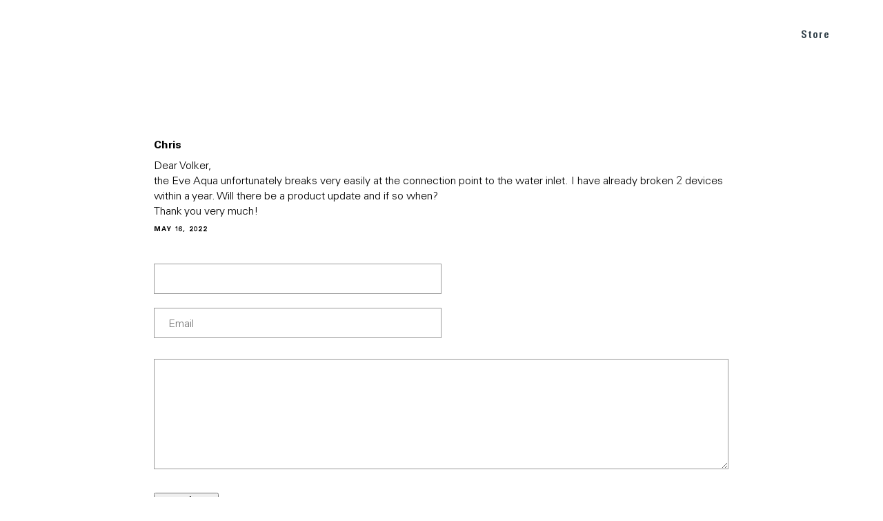

--- FILE ---
content_type: text/html; charset=UTF-8
request_url: https://www.evehome.com/fr/comment/reply/node/3626/field_comments/7259
body_size: 8854
content:
<!DOCTYPE html><html lang="fr" dir="ltr" prefix="og: https://ogp.me/ns#"><head><link rel="stylesheet" type="text/css" href="/themes/custom/smalcode/css/MyWebfontsKit.css?v=1"><script type="text/javascript">
  var _paq = window._paq = window._paq || [];
  
  _paq.push(["setDocumentTitle", document.domain + "/" + document.title]);
  _paq.push(["setCookieDomain", "*.evehome.com"]);
  _paq.push(["setDoNotTrack", true]);
  _paq.push(['trackPageView']);
  _paq.push(['enableLinkTracking']);
  (function() {
var u="//analytics.evehome.com/";
_paq.push(['setTrackerUrl', u+'matomo.php']);
_paq.push(['setSiteId', '1']);
var d=document, g=d.createElement('script'), s=d.getElementsByTagName('script')[0];
g.type='text/javascript'; g.async=true; g.src=u+'matomo.js'; s.parentNode.insertBefore(g,s);
}
)();
</script><meta charset="utf-8" /><noscript><style>form.antibot * :not(.antibot-message) { display: none !important; }</style></noscript><meta property="og:image:url" content="https://www.evehome.com/themes/custom/smalcode/image/general/Open_Graph_Eve.jpg" /><meta name="twitter:card" content="summary_large_image" /><meta name="twitter:image" content="https://www.evehome.com/themes/custom/smalcode/image/general/Open_Graph_Eve.jpg" /><meta name="MobileOptimized" content="width" /><meta name="HandheldFriendly" content="true" /><meta name="viewport" content="width=device-width, initial-scale=1.0" /><link rel="alternate" hreflang="en" href="https://www.evehome.com/en/blog/eve-aqua-all-features" /><link rel="alternate" hreflang="de" href="https://www.evehome.com/de/blog/eve-aqua-alle-funktionen" /><link rel="alternate" hreflang="fr" href="https://www.evehome.com/fr/blog/eve-aqua-toutes-les-fonctionnalites" /><link rel="alternate" hreflang="en-us" href="https://www.evehome.com/en-us/blog/eve-aqua-all-features" /><title>Ajouter un nouveau commentaire | evehome.com</title><link rel="stylesheet" media="all" href="/core/assets/vendor/normalize-css/normalize.css?t8v4v7" /><link rel="stylesheet" media="all" href="/core/modules/system/css/components/align.module.css?t8v4v7" /><link rel="stylesheet" media="all" href="/core/modules/system/css/components/fieldgroup.module.css?t8v4v7" /><link rel="stylesheet" media="all" href="/core/modules/system/css/components/container-inline.module.css?t8v4v7" /><link rel="stylesheet" media="all" href="/core/modules/system/css/components/clearfix.module.css?t8v4v7" /><link rel="stylesheet" media="all" href="/core/modules/system/css/components/details.module.css?t8v4v7" /><link rel="stylesheet" media="all" href="/core/modules/system/css/components/hidden.module.css?t8v4v7" /><link rel="stylesheet" media="all" href="/core/modules/system/css/components/item-list.module.css?t8v4v7" /><link rel="stylesheet" media="all" href="/core/modules/system/css/components/js.module.css?t8v4v7" /><link rel="stylesheet" media="all" href="/core/modules/system/css/components/nowrap.module.css?t8v4v7" /><link rel="stylesheet" media="all" href="/core/modules/system/css/components/position-container.module.css?t8v4v7" /><link rel="stylesheet" media="all" href="/core/modules/system/css/components/reset-appearance.module.css?t8v4v7" /><link rel="stylesheet" media="all" href="/core/modules/system/css/components/resize.module.css?t8v4v7" /><link rel="stylesheet" media="all" href="/core/modules/system/css/components/system-status-counter.css?t8v4v7" /><link rel="stylesheet" media="all" href="/core/modules/system/css/components/system-status-report-counters.css?t8v4v7" /><link rel="stylesheet" media="all" href="/core/modules/system/css/components/system-status-report-general-info.css?t8v4v7" /><link rel="stylesheet" media="all" href="/core/modules/system/css/components/tablesort.module.css?t8v4v7" /><link rel="stylesheet" media="all" href="/modules/contrib/antibot/css/antibot.css?t8v4v7" /><link rel="stylesheet" media="all" href="/core/modules/views/css/views.module.css?t8v4v7" /><link rel="stylesheet" media="all" href="/themes/custom/smalcode/css/vendor/slick.css?t8v4v7" /><link rel="stylesheet" media="all" href="/themes/custom/smalcode/js/vendor/swiper.css?t8v4v7" /><link rel="stylesheet" media="all" href="/themes/custom/smalcode/css/eve-main.css?t8v4v7" /><link rel="stylesheet" media="all" href="/themes/custom/smalcode/css/2021/panels/_index.css?t8v4v7" /><script src="/core/assets/vendor/modernizr/modernizr.min.js?v=3.11.7"></script><link rel="apple-touch-icon" sizes="180x180" href="/apple-touch-icon.png"><link rel="icon" type="image/png" sizes="32x32" href="/favicon-32x32.png"><link rel="icon" type="image/png" sizes="16x16" href="/favicon-16x16.png"><link rel="manifest" href="/site.webmanifest"><link rel="mask-icon" href="/safari-pinned-tab.svg" color="#000000"><meta name="msapplication-TileColor" content="#ffffff"><meta name="theme-color" content="#ffffff"></head><body class="" ><script type="text/javascript">
window.netsuite_urls = {
add_to_cart: 'https://store.evehome.com/app/site/backend/intl/additemtocart.nl?c=ACCT111368&n=1&ext=T&buyid={{BUY_ID}}&qty=1&selcurrency={{CURRENCY}}&selsubsidiary={{SUBSIDIARY}}&selshopperlanguage=fr_FR&redirect=https%3A%2F%2Fstore.evehome.com%2Fc.ACCT111368%2Feve%2Fcart.ssp%3Fn%3D1%26sc%3D4%26lang%3Dfr_FR%26cur%3D{{CURRENCY_CODE}}',
proceed: 'https://store.evehome.com/app/site/backend/intl/setshopperregioninfo.nl?c=ACCT111368&n=1&ext=T&selcurrency={{CURRENCY}}&selsubsidiary={{SUBSIDIARY}}&selshopperlanguage=fr_FR&redirect=https%3A%2F%2Fstore.evehome.com%2Fc.ACCT111368%2Feve%2Fcart.ssp%3Fn%3D1%26sc%3D4%26lang%3Dfr_FR%26cur%3D{{CURRENCY_CODE}}',
};
window.current_lang = 'fr';
</script><div id="grid"><div class="wrap"><div class="row"><div class="col-1"></div><div class="col-1"></div><div class="col-1"></div><div class="col-1"></div><div class="col-1"></div><div class="col-1"></div><div class="col-1"></div><div class="col-1"></div><div class="col-1"></div><div class="col-1"></div><div class="col-1"></div><div class="col-1"></div></div></div></div><div class="hidden-global-text hidden-global-text-save-price-info" style="display: none;"> Les prix barrés et les économies sont basés sur le prix de vente conseillé de l'appareil unique.</div><div class="dialog-off-canvas-main-canvas" data-off-canvas-main-canvas><div class="layout-container"> <header role="banner"> </header><div><div class="js-view-dom-id-db5997dece5c20e886b4513509ea7e5043bfe79b29854bea3c0d7b9b23c2d015 view-wrap"><div class="views-row"><nav id="main-nav" class="eve-navigation v21-navigation"><div class="main-wrap-unuqiue rel"><div class="main-menu"><div class="wrapper rel"> <a class="eve-logo" href="/fr" title="link to home"> <img class="logo white" alt="brand-logo" src="/themes/custom/smalcode/eve-images/Eve_Logo_Small_white%402x.png"> <img class="logo black" alt="brand-logo" style="display: none;" src="/themes/custom/smalcode/eve-images/Eve_Logo_Small_black%402x.png"> <img class="logo-blog" alt="brand-logo" style="display: none;" src="/themes/custom/smalcode/eve-images/blog/eve-blog-menu.png"> </a><div class="menu-font menu-category menu-points"><div class="menu-point submenu-trigger" data-submenu-trigger-id="sub-n-1"><div class="text">Produits</div><div class="border-bottom"></div></div><div class="menu-point submenu-trigger" data-submenu-trigger-id="sub-n-2"><div class="text">Tout sur Eve</div><div class="border-bottom"></div></div></div><div class="menu-font menu-right menu-points"><div class="menu-point "><div class="text"> <a href="/fr/blog">BLOG</a></div><div class="border-bottom"></div></div><div class="mobile-menu-point ori-right-menu"> <a href="/fr/blog">BLOG</a></div><div class="menu-point "><div class="text"> <a href="/fr/support">SUPPORT</a></div><div class="border-bottom"></div></div><div class="mobile-menu-point ori-right-menu"> <a href="/fr/support">SUPPORT</a></div><div class="menu-point btn-style"><div class="text"> <a href="/fr/store">Store</a></div><div class="border-bottom"></div></div><div class="mobile-menu-point ori-right-menu"> <a href="/fr/store">Store</a></div><div class="menu-point shopping-cart"><div class="text"><div class="shopping-cart-container"> <a class="shopping-cart-logo" href="#ShoppingCart" title="link to shopping cart"> <img class="default" alt="cart icon" src="/themes/custom/smalcode/image/general/shopping-bag-white.png"> <img class="black" alt="cart icon" src="/themes/custom/smalcode/image/general/shopping-bag-grey.png" style="display:none;"> </a><div class="shopping-cart-item-count"></div></div></div><div class="border-bottom"></div></div></div></div></div><div id="subnav-overlay"></div></div><div class="v21-submenu v21-submenu-products submenu" data-submenu-content="sub-n-1"><div class="submenu-inner"><div class="maxWidth"><div class="inner-submenu"><div class="close-navi-btn"> <img alt="close" src="/themes/custom/smalcode/2021-images/close.png"></div><div class="flex-wrap category-wrap big-screen"><div class="category-column"><div class="v21-navigation-category desktop-navi"><div class="menu-point menu-font"><div class="text"> Énergie &amp; Chauffage</div></div> <a class="v21-navigation-product" href="/fr/eve-thermo" title="link to Eve Thermo"><style>
body.current-country-us .global-hide--us {
display: none !important;
}    body.current-country-ca .global-hide--ca {
display: none !important;
}
</style><div class="geo-classes-wrapper" data-geo-classes='&#x7B;&quot;hide&quot;&#x3A;&#x5B;&quot;us&quot;,&quot;ca&quot;&#x5D;,&quot;show&quot;&#x3A;&#x5B;&#x5D;&#x7D;' style="display:none"></div><div class="flex-wrap"><div class="image-wrap"> <img loading="lazy" src="/sites/default/files/2025-12/Eve-Thermo-5th-gen.png" width="133" height="133" alt="Eve Thermo icon" /></div><div class="title-text-wrap"><div class="product-title"> Eve Thermo</div><div class="product-subtitle"> Vanne de radiateur intelligente</div></div></div></a><a class="v21-navigation-product" href="/fr/eve-thermo-control" title="link to Eve Thermo Control"><style>
body.current-country-us .global-hide--us {
display: none !important;
}    body.current-country-ca .global-hide--ca {
display: none !important;
}
</style><div class="geo-classes-wrapper" data-geo-classes='&#x7B;&quot;hide&quot;&#x3A;&#x5B;&quot;us&quot;,&quot;ca&quot;&#x5D;,&quot;show&quot;&#x3A;&#x5B;&#x5D;&#x7D;' style="display:none"></div><div class="flex-wrap"><div class="image-wrap"> <img loading="lazy" src="/sites/default/files/2023-08/eve_navigation_eveThermoControl-x2.png" width="64" height="64" alt="Eve Thermo Control" /></div><div class="title-text-wrap"><div class="product-title"> Eve Thermo Control</div><div class="product-subtitle"> Régulateur et capteur de température</div></div></div></a><a class="v21-navigation-product" href="/fr/eve-thermostat" title="link to Eve Thermostat"><style>
.global-show-only--us {
display: none !important;
}
body.current-country-us .global-show-only--us {
display: block !important;
}    .global-show-only--ca {
display: none !important;
}
body.current-country-ca .global-show-only--ca {
display: block !important;
}</style><div class="geo-classes-wrapper" data-geo-classes='&#x7B;&quot;hide&quot;&#x3A;&#x5B;&#x5D;,&quot;show&quot;&#x3A;&#x5B;&quot;us&quot;,&quot;ca&quot;&#x5D;&#x7D;' style="display:none"></div><div class="flex-wrap"><div class="image-wrap"><div class="power-plug-switch-element"><div class="data-original-links" data-id-us="/sites/default/files/2025-12/Eve-Thermostat-US.png" data-id-eu="/sites/default/files/2025-12/Eve-Thermostat-US_0.png" data-id-uk="/sites/default/files/2025-12/Eve-Thermostat-US_1.png" data-id-au="/sites/default/files/2025-12/Eve-Thermostat-US_2.png" data-id-ch="/sites/default/files/2025-12/Eve-Thermostat-US_3.png" style="display:none;"></div><img src="/sites/default/files/2025-12/Eve-Thermostat-US_0.png" alt="Eve Thermostat"></div></div><div class="title-text-wrap"><div class="product-title"> Eve Thermostat</div><div class="product-subtitle"> Smart Thermostat</div></div></div></a><a class="v21-navigation-product" href="/fr/eve-energy" title="link to Eve Energy"><div class="flex-wrap"><div class="image-wrap"><div class="power-plug-switch-element"><div class="data-original-links" data-id-us="/sites/default/files/2023-08/Eve_navigation_icons_Eve_Energy_US.png" data-id-eu="/sites/default/files/2023-08/Eve_navigation_icons_Eve_Energy_EU.png" data-id-uk="/sites/default/files/2023-08/Eve_navigation_icons_Eve_Energy_UK.png" data-id-au="/sites/default/files/2023-08/Eve_navigation_icons_Eve_Energy_AUS.png" data-id-ch="/sites/default/files/2024-03/Eve-Energy-CH-navigation.png" style="display:none;"></div><img src="/sites/default/files/2023-08/Eve_navigation_icons_Eve_Energy_EU.png" alt="Eve Energy"></div></div><div class="title-text-wrap"><div class="product-title"> Eve Energy</div><div class="product-subtitle"> Prise intelligente avec compteur de consommation</div></div></div></a><a class="v21-navigation-product" href="/fr/eve-energy-outdoor" title="link to Eve Energy Outdoor"><style>
body.current-country-us .global-hide--us {
display: none !important;
}    body.current-country-ca .global-hide--ca {
display: none !important;
}
</style><div class="geo-classes-wrapper" data-geo-classes='&#x7B;&quot;hide&quot;&#x3A;&#x5B;&quot;us&quot;,&quot;ca&quot;&#x5D;,&quot;show&quot;&#x3A;&#x5B;&#x5D;&#x7D;' style="display:none"></div><div class="flex-wrap"><div class="image-wrap"> <img loading="lazy" src="/sites/default/files/2024-02/Eve%20Energy%20Outdoor.png" width="64" height="64" alt="Eve Energy Outdoor" /></div><div class="title-text-wrap"><div class="product-title"> Eve Energy Outdoor</div><div class="product-subtitle"> Smart Outdoor Outlet &amp; Power Meter</div></div></div></a><a class="v21-navigation-product" href="/fr/eve-energy-outlet" title="link to Eve Energy Outlet"><style>
.global-show-only--us {
display: none !important;
}
body.current-country-us .global-show-only--us {
display: block !important;
}    .global-show-only--ca {
display: none !important;
}
body.current-country-ca .global-show-only--ca {
display: block !important;
}</style><div class="geo-classes-wrapper" data-geo-classes='&#x7B;&quot;hide&quot;&#x3A;&#x5B;&#x5D;,&quot;show&quot;&#x3A;&#x5B;&quot;us&quot;,&quot;ca&quot;&#x5D;&#x7D;' style="display:none"></div><div class="flex-wrap"><div class="image-wrap"> <img loading="lazy" src="/sites/default/files/2024-02/Eve-Energy-Outlet-navi.png" width="133" height="133" alt="Eve Energy Outlet" /></div><div class="title-text-wrap"><div class="product-title"> Eve Energy Outlet</div><div class="product-subtitle"> Prise intelligente avec compteur de consommation</div></div></div></a><a class="v21-navigation-product" href="/fr/eve-energy-strip" title="link to Eve Energy Strip"><div class="flex-wrap"><div class="image-wrap"><div class="power-plug-switch-element"><div class="data-original-links" data-id-us="/sites/default/files/2023-07/Eve_navigation_icons_Energy_Strip_US.png" data-id-eu="/sites/default/files/2023-07/Eve_navigation_icons_Eve_Energy_Strip.png" data-id-uk="/sites/default/files/2023-07/Eve_navigation_icons_Eve_Energy_Strip_0.png" data-id-au="/sites/default/files/2023-07/Eve_navigation_icons_Eve_Energy_Strip_1.png" data-id-ch="/sites/default/files/2023-07/Eve_navigation_icons_Eve_Energy_Strip.png" style="display:none;"></div><img src="/sites/default/files/2023-07/Eve_navigation_icons_Eve_Energy_Strip.png" alt="Eve Energy Strip"></div></div><div class="title-text-wrap"><div class="product-title"> Eve Energy Strip</div><div class="product-subtitle"> Multiprise connectée</div></div></div></a><a class="v21-navigation-product" href="/fr/eve-room" title="link to Eve Room"><div class="flex-wrap"><div class="image-wrap"> <img loading="lazy" src="/sites/default/files/2023-05/Eve_navigation_icons_Eve_Room.png" width="64" height="65" alt="Eve Room" /></div><div class="title-text-wrap"><div class="product-title"> Eve Room</div><div class="product-subtitle"> Capteur de qualité de l’air intérieur</div></div></div></a></div><div class="v21-navigation-category mobile-navi"><div class="menu-point menu-font mobile-category-trigger" data-id="5019"><div class="text"> Énergie &amp; Chauffage</div><div class="open-mobile-arrow"> <svg viewBox="0 0 9 14" fill="none" xmlns="http://www.w3.org/2000/svg"> <path class="stroke-target" d="M1.00001 12.8138L7.05811 6.82585L1.00001 0.837891" stroke-width="1.44509"/> </svg></div></div><div class="mobile-category-trigger-target" data-id="5019" style="display:none;"> <a class="v21-navigation-product" href="/fr/eve-thermo" title="link to Eve Thermo"><style>
body.current-country-us .global-hide--us {
display: none !important;
}    body.current-country-ca .global-hide--ca {
display: none !important;
}
</style><div class="geo-classes-wrapper" data-geo-classes='&#x7B;&quot;hide&quot;&#x3A;&#x5B;&quot;us&quot;,&quot;ca&quot;&#x5D;,&quot;show&quot;&#x3A;&#x5B;&#x5D;&#x7D;' style="display:none"></div><div class="flex-wrap"><div class="image-wrap"> <img loading="lazy" src="/sites/default/files/2025-12/Eve-Thermo-5th-gen.png" width="133" height="133" alt="Eve Thermo icon" /></div><div class="title-text-wrap"><div class="product-title"> Eve Thermo</div><div class="product-subtitle"> Vanne de radiateur intelligente</div></div></div></a><a class="v21-navigation-product" href="/fr/eve-thermo-control" title="link to Eve Thermo Control"><style>
body.current-country-us .global-hide--us {
display: none !important;
}    body.current-country-ca .global-hide--ca {
display: none !important;
}
</style><div class="geo-classes-wrapper" data-geo-classes='&#x7B;&quot;hide&quot;&#x3A;&#x5B;&quot;us&quot;,&quot;ca&quot;&#x5D;,&quot;show&quot;&#x3A;&#x5B;&#x5D;&#x7D;' style="display:none"></div><div class="flex-wrap"><div class="image-wrap"> <img loading="lazy" src="/sites/default/files/2023-08/eve_navigation_eveThermoControl-x2.png" width="64" height="64" alt="Eve Thermo Control" /></div><div class="title-text-wrap"><div class="product-title"> Eve Thermo Control</div><div class="product-subtitle"> Régulateur et capteur de température</div></div></div></a><a class="v21-navigation-product" href="/fr/eve-thermostat" title="link to Eve Thermostat"><style>
.global-show-only--us {
display: none !important;
}
body.current-country-us .global-show-only--us {
display: block !important;
}    .global-show-only--ca {
display: none !important;
}
body.current-country-ca .global-show-only--ca {
display: block !important;
}</style><div class="geo-classes-wrapper" data-geo-classes='&#x7B;&quot;hide&quot;&#x3A;&#x5B;&#x5D;,&quot;show&quot;&#x3A;&#x5B;&quot;us&quot;,&quot;ca&quot;&#x5D;&#x7D;' style="display:none"></div><div class="flex-wrap"><div class="image-wrap"><div class="power-plug-switch-element"><div class="data-original-links" data-id-us="/sites/default/files/2025-12/Eve-Thermostat-US.png" data-id-eu="/sites/default/files/2025-12/Eve-Thermostat-US_0.png" data-id-uk="/sites/default/files/2025-12/Eve-Thermostat-US_1.png" data-id-au="/sites/default/files/2025-12/Eve-Thermostat-US_2.png" data-id-ch="/sites/default/files/2025-12/Eve-Thermostat-US_3.png" style="display:none;"></div><img src="/sites/default/files/2025-12/Eve-Thermostat-US_0.png" alt="Eve Thermostat"></div></div><div class="title-text-wrap"><div class="product-title"> Eve Thermostat</div><div class="product-subtitle"> Smart Thermostat</div></div></div></a><a class="v21-navigation-product" href="/fr/eve-energy" title="link to Eve Energy"><div class="flex-wrap"><div class="image-wrap"><div class="power-plug-switch-element"><div class="data-original-links" data-id-us="/sites/default/files/2023-08/Eve_navigation_icons_Eve_Energy_US.png" data-id-eu="/sites/default/files/2023-08/Eve_navigation_icons_Eve_Energy_EU.png" data-id-uk="/sites/default/files/2023-08/Eve_navigation_icons_Eve_Energy_UK.png" data-id-au="/sites/default/files/2023-08/Eve_navigation_icons_Eve_Energy_AUS.png" data-id-ch="/sites/default/files/2024-03/Eve-Energy-CH-navigation.png" style="display:none;"></div><img src="/sites/default/files/2023-08/Eve_navigation_icons_Eve_Energy_EU.png" alt="Eve Energy"></div></div><div class="title-text-wrap"><div class="product-title"> Eve Energy</div><div class="product-subtitle"> Prise intelligente avec compteur de consommation</div></div></div></a><a class="v21-navigation-product" href="/fr/eve-energy-outdoor" title="link to Eve Energy Outdoor"><style>
body.current-country-us .global-hide--us {
display: none !important;
}    body.current-country-ca .global-hide--ca {
display: none !important;
}
</style><div class="geo-classes-wrapper" data-geo-classes='&#x7B;&quot;hide&quot;&#x3A;&#x5B;&quot;us&quot;,&quot;ca&quot;&#x5D;,&quot;show&quot;&#x3A;&#x5B;&#x5D;&#x7D;' style="display:none"></div><div class="flex-wrap"><div class="image-wrap"> <img loading="lazy" src="/sites/default/files/2024-02/Eve%20Energy%20Outdoor.png" width="64" height="64" alt="Eve Energy Outdoor" /></div><div class="title-text-wrap"><div class="product-title"> Eve Energy Outdoor</div><div class="product-subtitle"> Smart Outdoor Outlet &amp; Power Meter</div></div></div></a><a class="v21-navigation-product" href="/fr/eve-energy-outlet" title="link to Eve Energy Outlet"><style>
.global-show-only--us {
display: none !important;
}
body.current-country-us .global-show-only--us {
display: block !important;
}    .global-show-only--ca {
display: none !important;
}
body.current-country-ca .global-show-only--ca {
display: block !important;
}</style><div class="geo-classes-wrapper" data-geo-classes='&#x7B;&quot;hide&quot;&#x3A;&#x5B;&#x5D;,&quot;show&quot;&#x3A;&#x5B;&quot;us&quot;,&quot;ca&quot;&#x5D;&#x7D;' style="display:none"></div><div class="flex-wrap"><div class="image-wrap"> <img loading="lazy" src="/sites/default/files/2024-02/Eve-Energy-Outlet-navi.png" width="133" height="133" alt="Eve Energy Outlet" /></div><div class="title-text-wrap"><div class="product-title"> Eve Energy Outlet</div><div class="product-subtitle"> Prise intelligente avec compteur de consommation</div></div></div></a><a class="v21-navigation-product" href="/fr/eve-energy-strip" title="link to Eve Energy Strip"><div class="flex-wrap"><div class="image-wrap"><div class="power-plug-switch-element"><div class="data-original-links" data-id-us="/sites/default/files/2023-07/Eve_navigation_icons_Energy_Strip_US.png" data-id-eu="/sites/default/files/2023-07/Eve_navigation_icons_Eve_Energy_Strip.png" data-id-uk="/sites/default/files/2023-07/Eve_navigation_icons_Eve_Energy_Strip_0.png" data-id-au="/sites/default/files/2023-07/Eve_navigation_icons_Eve_Energy_Strip_1.png" data-id-ch="/sites/default/files/2023-07/Eve_navigation_icons_Eve_Energy_Strip.png" style="display:none;"></div><img src="/sites/default/files/2023-07/Eve_navigation_icons_Eve_Energy_Strip.png" alt="Eve Energy Strip"></div></div><div class="title-text-wrap"><div class="product-title"> Eve Energy Strip</div><div class="product-subtitle"> Multiprise connectée</div></div></div></a><a class="v21-navigation-product" href="/fr/eve-room" title="link to Eve Room"><div class="flex-wrap"><div class="image-wrap"> <img loading="lazy" src="/sites/default/files/2023-05/Eve_navigation_icons_Eve_Room.png" width="64" height="65" alt="Eve Room" /></div><div class="title-text-wrap"><div class="product-title"> Eve Room</div><div class="product-subtitle"> Capteur de qualité de l’air intérieur</div></div></div></a></div></div></div><div class="category-column"><div class="v21-navigation-category desktop-navi"><div class="menu-point menu-font"><div class="text"> Sécurité</div></div> <a class="v21-navigation-product" href="/fr/eve-outdoor-cam" title="link to Eve Outdoor Cam"><div class="flex-wrap"><div class="image-wrap"> <img loading="lazy" src="/sites/default/files/2023-07/test-eve-outdoor-cam.png" width="195" height="195" alt="Eve Outdoor Cam" /></div><div class="title-text-wrap"><div class="product-title"> Eve Outdoor Cam</div><div class="product-subtitle"> Caméra sécurisée avec projecteur</div></div></div></a><a class="v21-navigation-product" href="/fr/eve-cam" title="link to Eve Cam"><div class="flex-wrap"><div class="image-wrap"> <img loading="lazy" src="/sites/default/files/2023-08/eve_navigation_eveCam-x2.png" width="64" height="66" alt="Eve Cam" /></div><div class="title-text-wrap"><div class="product-title"> Eve Cam</div><div class="product-subtitle"> Caméra intérieure intelligente</div></div></div></a><a class="v21-navigation-product" href="/fr/eve-door-window" title="link to Eve Door &amp;amp; Window"><div class="flex-wrap"><div class="image-wrap"> <img loading="lazy" src="/sites/default/files/2023-07/Eve_navigation_icons_Eve_Door_and_Window.png" width="64" height="65" alt="Eve Door &amp; Window" /></div><div class="title-text-wrap"><div class="product-title"> Eve Door &amp; Window</div><div class="product-subtitle"> Capteur de contact intelligent</div></div></div></a><a class="v21-navigation-product" href="/fr/eve-motion" title="link to Eve Motion"><div class="flex-wrap"><div class="image-wrap"> <img loading="lazy" src="/sites/default/files/2023-08/eve_navigation_eveMotion-x2.png" width="64" height="64" alt="Eve Motion" /></div><div class="title-text-wrap"><div class="product-title"> Eve Motion</div><div class="product-subtitle"> Capteur de mouvement sans fil</div></div></div></a><a class="v21-navigation-product" href="/fr/eve-water-guard" title="link to Eve Water Guard"><div class="flex-wrap"><div class="image-wrap"> <img loading="lazy" src="/sites/default/files/2023-08/eve_navigation_eveWaterGuard-x2.png" width="64" height="64" alt="Eve Water Guard" /></div><div class="title-text-wrap"><div class="product-title"> Eve Water Guard</div><div class="product-subtitle"> Détecteur de fuite d&#039;eau connecté</div></div></div></a></div><div class="v21-navigation-category mobile-navi"><div class="menu-point menu-font mobile-category-trigger" data-id="5052"><div class="text"> Sécurité</div><div class="open-mobile-arrow"> <svg viewBox="0 0 9 14" fill="none" xmlns="http://www.w3.org/2000/svg"> <path class="stroke-target" d="M1.00001 12.8138L7.05811 6.82585L1.00001 0.837891" stroke-width="1.44509"/> </svg></div></div><div class="mobile-category-trigger-target" data-id="5052" style="display:none;"> <a class="v21-navigation-product" href="/fr/eve-outdoor-cam" title="link to Eve Outdoor Cam"><div class="flex-wrap"><div class="image-wrap"> <img loading="lazy" src="/sites/default/files/2023-07/test-eve-outdoor-cam.png" width="195" height="195" alt="Eve Outdoor Cam" /></div><div class="title-text-wrap"><div class="product-title"> Eve Outdoor Cam</div><div class="product-subtitle"> Caméra sécurisée avec projecteur</div></div></div></a><a class="v21-navigation-product" href="/fr/eve-cam" title="link to Eve Cam"><div class="flex-wrap"><div class="image-wrap"> <img loading="lazy" src="/sites/default/files/2023-08/eve_navigation_eveCam-x2.png" width="64" height="66" alt="Eve Cam" /></div><div class="title-text-wrap"><div class="product-title"> Eve Cam</div><div class="product-subtitle"> Caméra intérieure intelligente</div></div></div></a><a class="v21-navigation-product" href="/fr/eve-door-window" title="link to Eve Door &amp;amp; Window"><div class="flex-wrap"><div class="image-wrap"> <img loading="lazy" src="/sites/default/files/2023-07/Eve_navigation_icons_Eve_Door_and_Window.png" width="64" height="65" alt="Eve Door &amp; Window" /></div><div class="title-text-wrap"><div class="product-title"> Eve Door &amp; Window</div><div class="product-subtitle"> Capteur de contact intelligent</div></div></div></a><a class="v21-navigation-product" href="/fr/eve-motion" title="link to Eve Motion"><div class="flex-wrap"><div class="image-wrap"> <img loading="lazy" src="/sites/default/files/2023-08/eve_navigation_eveMotion-x2.png" width="64" height="64" alt="Eve Motion" /></div><div class="title-text-wrap"><div class="product-title"> Eve Motion</div><div class="product-subtitle"> Capteur de mouvement sans fil</div></div></div></a><a class="v21-navigation-product" href="/fr/eve-water-guard" title="link to Eve Water Guard"><div class="flex-wrap"><div class="image-wrap"> <img loading="lazy" src="/sites/default/files/2023-08/eve_navigation_eveWaterGuard-x2.png" width="64" height="64" alt="Eve Water Guard" /></div><div class="title-text-wrap"><div class="product-title"> Eve Water Guard</div><div class="product-subtitle"> Détecteur de fuite d&#039;eau connecté</div></div></div></a></div></div></div><div class="category-column"><div class="v21-navigation-category desktop-navi"><div class="menu-point menu-font"><div class="text"> Jardin</div></div> <a class="v21-navigation-product" href="/fr/eve-aqua" title="link to Eve Aqua"><div class="flex-wrap"><div class="image-wrap"> <img loading="lazy" src="/sites/default/files/2023-08/eve_navigation_eveAqua-x2.png" width="64" height="64" alt="Eve Aqua" /></div><div class="title-text-wrap"><div class="product-title"> Eve Aqua</div><div class="product-subtitle"> Contrôleur d&#039;irrigation intelligent</div></div></div></a><a class="v21-navigation-product" href="/fr/eve-weather" title="link to Eve Weather"><div class="flex-wrap"><div class="image-wrap"> <img loading="lazy" src="/sites/default/files/2023-07/Eve_navigation_icons_Eve_Weather.png" width="64" height="65" alt="Eve Weather" /></div><div class="title-text-wrap"><div class="product-title"> Eve Weather</div><div class="product-subtitle"> Station météo connectée</div></div></div></a></div><div class="v21-navigation-category mobile-navi"><div class="menu-point menu-font mobile-category-trigger" data-id="5045"><div class="text"> Jardin</div><div class="open-mobile-arrow"> <svg viewBox="0 0 9 14" fill="none" xmlns="http://www.w3.org/2000/svg"> <path class="stroke-target" d="M1.00001 12.8138L7.05811 6.82585L1.00001 0.837891" stroke-width="1.44509"/> </svg></div></div><div class="mobile-category-trigger-target" data-id="5045" style="display:none;"> <a class="v21-navigation-product" href="/fr/eve-aqua" title="link to Eve Aqua"><div class="flex-wrap"><div class="image-wrap"> <img loading="lazy" src="/sites/default/files/2023-08/eve_navigation_eveAqua-x2.png" width="64" height="64" alt="Eve Aqua" /></div><div class="title-text-wrap"><div class="product-title"> Eve Aqua</div><div class="product-subtitle"> Contrôleur d&#039;irrigation intelligent</div></div></div></a><a class="v21-navigation-product" href="/fr/eve-weather" title="link to Eve Weather"><div class="flex-wrap"><div class="image-wrap"> <img loading="lazy" src="/sites/default/files/2023-07/Eve_navigation_icons_Eve_Weather.png" width="64" height="65" alt="Eve Weather" /></div><div class="title-text-wrap"><div class="product-title"> Eve Weather</div><div class="product-subtitle"> Station météo connectée</div></div></div></a></div></div><div class="v21-navigation-category desktop-navi"><div class="menu-point menu-font"><div class="text"> Éclairage</div></div> <a class="v21-navigation-product" href="/fr/eve-flare" title="link to Eve Flare"><div class="flex-wrap"><div class="image-wrap"> <img loading="lazy" src="/sites/default/files/2023-07/Eve_navigation_icons_Eve_Flare.png" width="64" height="65" alt="Eve Flare" /></div><div class="title-text-wrap"><div class="product-title"> Eve Flare</div><div class="product-subtitle"> Lampe LED intelligente portable</div></div></div></a><a class="v21-navigation-product" href="/fr/eve-dimmer-switch" title="link to Eve Dimmer Switch"><style>
.global-show-only--us {
display: none !important;
}
body.current-country-us .global-show-only--us {
display: block !important;
}    .global-show-only--ca {
display: none !important;
}
body.current-country-ca .global-show-only--ca {
display: block !important;
}</style><div class="geo-classes-wrapper" data-geo-classes='&#x7B;&quot;hide&quot;&#x3A;&#x5B;&#x5D;,&quot;show&quot;&#x3A;&#x5B;&quot;us&quot;,&quot;ca&quot;&#x5D;&#x7D;' style="display:none"></div><div class="flex-wrap"><div class="image-wrap"> <img loading="lazy" src="/sites/default/files/2025-02/Eve-Dimmer-Switch-US.png" width="133" height="133" alt="Icon Eve Dimmer Switch" /></div><div class="title-text-wrap"><div class="product-title"> Eve Dimmer Switch</div><div class="product-subtitle"> Variateur d&#039;intensité intelligent</div></div></div></a><a class="v21-navigation-product" href="/fr/eve-light-switch" title="link to Eve Light Switch"><div class="flex-wrap"><div class="image-wrap"><div class="power-plug-switch-element"><div class="data-original-links" data-id-us="/sites/default/files/2023-07/Eve_navigation_icons_Eve_Light_Switch_US.png" data-id-eu="/sites/default/files/2023-07/Eve_navigation_icons_Eve_Light_Switch.png" data-id-uk="/sites/default/files/2023-07/Eve_navigation_icons_Eve_Light_Switch_0.png" data-id-au="/sites/default/files/2023-07/Eve_navigation_icons_Eve_Light_Switch_1.png" data-id-ch="/sites/default/files/2023-07/Eve_navigation_icons_Eve_Light_Switch.png" style="display:none;"></div><img src="/sites/default/files/2023-07/Eve_navigation_icons_Eve_Light_Switch.png" alt="Eve Light Switch"></div></div><div class="title-text-wrap"><div class="product-title"> Eve Light Switch</div><div class="product-subtitle"> Interrupteur mural intelligent</div></div></div></a></div><div class="v21-navigation-category mobile-navi"><div class="menu-point menu-font mobile-category-trigger" data-id="5031"><div class="text"> Éclairage</div><div class="open-mobile-arrow"> <svg viewBox="0 0 9 14" fill="none" xmlns="http://www.w3.org/2000/svg"> <path class="stroke-target" d="M1.00001 12.8138L7.05811 6.82585L1.00001 0.837891" stroke-width="1.44509"/> </svg></div></div><div class="mobile-category-trigger-target" data-id="5031" style="display:none;"> <a class="v21-navigation-product" href="/fr/eve-flare" title="link to Eve Flare"><div class="flex-wrap"><div class="image-wrap"> <img loading="lazy" src="/sites/default/files/2023-07/Eve_navigation_icons_Eve_Flare.png" width="64" height="65" alt="Eve Flare" /></div><div class="title-text-wrap"><div class="product-title"> Eve Flare</div><div class="product-subtitle"> Lampe LED intelligente portable</div></div></div></a><a class="v21-navigation-product" href="/fr/eve-dimmer-switch" title="link to Eve Dimmer Switch"><style>
.global-show-only--us {
display: none !important;
}
body.current-country-us .global-show-only--us {
display: block !important;
}    .global-show-only--ca {
display: none !important;
}
body.current-country-ca .global-show-only--ca {
display: block !important;
}</style><div class="geo-classes-wrapper" data-geo-classes='&#x7B;&quot;hide&quot;&#x3A;&#x5B;&#x5D;,&quot;show&quot;&#x3A;&#x5B;&quot;us&quot;,&quot;ca&quot;&#x5D;&#x7D;' style="display:none"></div><div class="flex-wrap"><div class="image-wrap"> <img loading="lazy" src="/sites/default/files/2025-02/Eve-Dimmer-Switch-US.png" width="133" height="133" alt="Icon Eve Dimmer Switch" /></div><div class="title-text-wrap"><div class="product-title"> Eve Dimmer Switch</div><div class="product-subtitle"> Variateur d&#039;intensité intelligent</div></div></div></a><a class="v21-navigation-product" href="/fr/eve-light-switch" title="link to Eve Light Switch"><div class="flex-wrap"><div class="image-wrap"><div class="power-plug-switch-element"><div class="data-original-links" data-id-us="/sites/default/files/2023-07/Eve_navigation_icons_Eve_Light_Switch_US.png" data-id-eu="/sites/default/files/2023-07/Eve_navigation_icons_Eve_Light_Switch.png" data-id-uk="/sites/default/files/2023-07/Eve_navigation_icons_Eve_Light_Switch_0.png" data-id-au="/sites/default/files/2023-07/Eve_navigation_icons_Eve_Light_Switch_1.png" data-id-ch="/sites/default/files/2023-07/Eve_navigation_icons_Eve_Light_Switch.png" style="display:none;"></div><img src="/sites/default/files/2023-07/Eve_navigation_icons_Eve_Light_Switch.png" alt="Eve Light Switch"></div></div><div class="title-text-wrap"><div class="product-title"> Eve Light Switch</div><div class="product-subtitle"> Interrupteur mural intelligent</div></div></div></a></div></div></div><div class="category-column"><div class="v21-navigation-category desktop-navi"><div class="menu-point menu-font"><div class="text"> VOLETS &amp; STORES</div></div> <a class="v21-navigation-product" href="/fr/eve-shutter-switch" title="link to Eve Shutter Switch"><style>
body.current-country-us .global-hide--us {
display: none !important;
}    body.current-country-ca .global-hide--ca {
display: none !important;
}
</style><div class="geo-classes-wrapper" data-geo-classes='&#x7B;&quot;hide&quot;&#x3A;&#x5B;&quot;us&quot;,&quot;ca&quot;&#x5D;,&quot;show&quot;&#x3A;&#x5B;&#x5D;&#x7D;' style="display:none"></div><div class="flex-wrap"><div class="image-wrap"> <img loading="lazy" src="/sites/default/files/2023-08/eve_navigation_eveShutterSwitch-x2.png" width="64" height="64" alt="Eve Shutter Switch" /></div><div class="title-text-wrap"><div class="product-title"> Eve Shutter Switch</div><div class="product-subtitle"> Contrôleur de volet intelligent</div></div></div></a><a class="v21-navigation-product" href="/fr/eve-blinds-collection" title="link to Eve Blinds Collection"><div class="flex-wrap"><div class="image-wrap"> <img loading="lazy" src="/sites/default/files/2024-03/eve-blinds-collection-navigation.png" width="64" height="64" alt="Eve Blinds Collection" /></div><div class="title-text-wrap"><div class="product-title"> Eve Blinds Collection</div><div class="product-subtitle"> Custom Smart Blinds</div></div></div></a><a class="v21-navigation-product" href="/fr/eve-motionblinds" title="link to Eve MotionBlinds"><div class="flex-wrap"><div class="image-wrap"> <img loading="lazy" src="/sites/default/files/2023-08/230816_eve_navigation_eve_MotionBlinds-x2.png" width="64" height="64" alt="Eve Motionblinds Upgrade Kit" /></div><div class="title-text-wrap"><div class="product-title"> Eve MotionBlinds</div><div class="product-subtitle"> Kit de motorisation pour stores enrouleurs</div></div></div></a></div><div class="v21-navigation-category mobile-navi"><div class="menu-point menu-font mobile-category-trigger" data-id="5026"><div class="text"> VOLETS &amp; STORES</div><div class="open-mobile-arrow"> <svg viewBox="0 0 9 14" fill="none" xmlns="http://www.w3.org/2000/svg"> <path class="stroke-target" d="M1.00001 12.8138L7.05811 6.82585L1.00001 0.837891" stroke-width="1.44509"/> </svg></div></div><div class="mobile-category-trigger-target" data-id="5026" style="display:none;"> <a class="v21-navigation-product" href="/fr/eve-shutter-switch" title="link to Eve Shutter Switch"><style>
body.current-country-us .global-hide--us {
display: none !important;
}    body.current-country-ca .global-hide--ca {
display: none !important;
}
</style><div class="geo-classes-wrapper" data-geo-classes='&#x7B;&quot;hide&quot;&#x3A;&#x5B;&quot;us&quot;,&quot;ca&quot;&#x5D;,&quot;show&quot;&#x3A;&#x5B;&#x5D;&#x7D;' style="display:none"></div><div class="flex-wrap"><div class="image-wrap"> <img loading="lazy" src="/sites/default/files/2023-08/eve_navigation_eveShutterSwitch-x2.png" width="64" height="64" alt="Eve Shutter Switch" /></div><div class="title-text-wrap"><div class="product-title"> Eve Shutter Switch</div><div class="product-subtitle"> Contrôleur de volet intelligent</div></div></div></a><a class="v21-navigation-product" href="/fr/eve-blinds-collection" title="link to Eve Blinds Collection"><div class="flex-wrap"><div class="image-wrap"> <img loading="lazy" src="/sites/default/files/2024-03/eve-blinds-collection-navigation.png" width="64" height="64" alt="Eve Blinds Collection" /></div><div class="title-text-wrap"><div class="product-title"> Eve Blinds Collection</div><div class="product-subtitle"> Custom Smart Blinds</div></div></div></a><a class="v21-navigation-product" href="/fr/eve-motionblinds" title="link to Eve MotionBlinds"><div class="flex-wrap"><div class="image-wrap"> <img loading="lazy" src="/sites/default/files/2023-08/230816_eve_navigation_eve_MotionBlinds-x2.png" width="64" height="64" alt="Eve Motionblinds Upgrade Kit" /></div><div class="title-text-wrap"><div class="product-title"> Eve MotionBlinds</div><div class="product-subtitle"> Kit de motorisation pour stores enrouleurs</div></div></div></a></div></div></div><div class="category-column"><div class="v21-navigation-category desktop-navi"><div class="menu-point menu-font"><div class="text"> Audio</div></div> <a class="v21-navigation-product" href="/fr/eve-play" title="link to Eve Play"><div class="flex-wrap"><div class="image-wrap"> <img loading="lazy" src="/sites/default/files/2023-08/eve_navigation_evePlay-x2.png" width="64" height="64" alt="Eve Play" /></div><div class="title-text-wrap"><div class="product-title"> Eve Play</div><div class="product-subtitle"> Interface de streaming audio</div></div></div></a></div><div class="v21-navigation-category mobile-navi"><div class="menu-point menu-font mobile-category-trigger" data-id="5023"><div class="text"> Audio</div><div class="open-mobile-arrow"> <svg viewBox="0 0 9 14" fill="none" xmlns="http://www.w3.org/2000/svg"> <path class="stroke-target" d="M1.00001 12.8138L7.05811 6.82585L1.00001 0.837891" stroke-width="1.44509"/> </svg></div></div><div class="mobile-category-trigger-target" data-id="5023" style="display:none;"> <a class="v21-navigation-product" href="/fr/eve-play" title="link to Eve Play"><div class="flex-wrap"><div class="image-wrap"> <img loading="lazy" src="/sites/default/files/2023-08/eve_navigation_evePlay-x2.png" width="64" height="64" alt="Eve Play" /></div><div class="title-text-wrap"><div class="product-title"> Eve Play</div><div class="product-subtitle"> Interface de streaming audio</div></div></div></a></div></div></div></div><div class="flex-wrap category-wrap small-screen"><div class="v21-navigation-category desktop-navi"><div class="menu-point menu-font"><div class="text"> Énergie &amp; Chauffage</div></div> <a class="v21-navigation-product" href="/fr/eve-thermo" title="link to Eve Thermo"><style>
body.current-country-us .global-hide--us {
display: none !important;
}    body.current-country-ca .global-hide--ca {
display: none !important;
}
</style><div class="geo-classes-wrapper" data-geo-classes='&#x7B;&quot;hide&quot;&#x3A;&#x5B;&quot;us&quot;,&quot;ca&quot;&#x5D;,&quot;show&quot;&#x3A;&#x5B;&#x5D;&#x7D;' style="display:none"></div><div class="flex-wrap"><div class="image-wrap"> <img loading="lazy" src="/sites/default/files/2025-12/Eve-Thermo-5th-gen.png" width="133" height="133" alt="Eve Thermo icon" /></div><div class="title-text-wrap"><div class="product-title"> Eve Thermo</div><div class="product-subtitle"> Vanne de radiateur intelligente</div></div></div></a><a class="v21-navigation-product" href="/fr/eve-thermo-control" title="link to Eve Thermo Control"><style>
body.current-country-us .global-hide--us {
display: none !important;
}    body.current-country-ca .global-hide--ca {
display: none !important;
}
</style><div class="geo-classes-wrapper" data-geo-classes='&#x7B;&quot;hide&quot;&#x3A;&#x5B;&quot;us&quot;,&quot;ca&quot;&#x5D;,&quot;show&quot;&#x3A;&#x5B;&#x5D;&#x7D;' style="display:none"></div><div class="flex-wrap"><div class="image-wrap"> <img loading="lazy" src="/sites/default/files/2023-08/eve_navigation_eveThermoControl-x2.png" width="64" height="64" alt="Eve Thermo Control" /></div><div class="title-text-wrap"><div class="product-title"> Eve Thermo Control</div><div class="product-subtitle"> Régulateur et capteur de température</div></div></div></a><a class="v21-navigation-product" href="/fr/eve-thermostat" title="link to Eve Thermostat"><style>
.global-show-only--us {
display: none !important;
}
body.current-country-us .global-show-only--us {
display: block !important;
}    .global-show-only--ca {
display: none !important;
}
body.current-country-ca .global-show-only--ca {
display: block !important;
}</style><div class="geo-classes-wrapper" data-geo-classes='&#x7B;&quot;hide&quot;&#x3A;&#x5B;&#x5D;,&quot;show&quot;&#x3A;&#x5B;&quot;us&quot;,&quot;ca&quot;&#x5D;&#x7D;' style="display:none"></div><div class="flex-wrap"><div class="image-wrap"><div class="power-plug-switch-element"><div class="data-original-links" data-id-us="/sites/default/files/2025-12/Eve-Thermostat-US.png" data-id-eu="/sites/default/files/2025-12/Eve-Thermostat-US_0.png" data-id-uk="/sites/default/files/2025-12/Eve-Thermostat-US_1.png" data-id-au="/sites/default/files/2025-12/Eve-Thermostat-US_2.png" data-id-ch="/sites/default/files/2025-12/Eve-Thermostat-US_3.png" style="display:none;"></div><img src="/sites/default/files/2025-12/Eve-Thermostat-US_0.png" alt="Eve Thermostat"></div></div><div class="title-text-wrap"><div class="product-title"> Eve Thermostat</div><div class="product-subtitle"> Smart Thermostat</div></div></div></a><a class="v21-navigation-product" href="/fr/eve-energy" title="link to Eve Energy"><div class="flex-wrap"><div class="image-wrap"><div class="power-plug-switch-element"><div class="data-original-links" data-id-us="/sites/default/files/2023-08/Eve_navigation_icons_Eve_Energy_US.png" data-id-eu="/sites/default/files/2023-08/Eve_navigation_icons_Eve_Energy_EU.png" data-id-uk="/sites/default/files/2023-08/Eve_navigation_icons_Eve_Energy_UK.png" data-id-au="/sites/default/files/2023-08/Eve_navigation_icons_Eve_Energy_AUS.png" data-id-ch="/sites/default/files/2024-03/Eve-Energy-CH-navigation.png" style="display:none;"></div><img src="/sites/default/files/2023-08/Eve_navigation_icons_Eve_Energy_EU.png" alt="Eve Energy"></div></div><div class="title-text-wrap"><div class="product-title"> Eve Energy</div><div class="product-subtitle"> Prise intelligente avec compteur de consommation</div></div></div></a><a class="v21-navigation-product" href="/fr/eve-energy-outdoor" title="link to Eve Energy Outdoor"><style>
body.current-country-us .global-hide--us {
display: none !important;
}    body.current-country-ca .global-hide--ca {
display: none !important;
}
</style><div class="geo-classes-wrapper" data-geo-classes='&#x7B;&quot;hide&quot;&#x3A;&#x5B;&quot;us&quot;,&quot;ca&quot;&#x5D;,&quot;show&quot;&#x3A;&#x5B;&#x5D;&#x7D;' style="display:none"></div><div class="flex-wrap"><div class="image-wrap"> <img loading="lazy" src="/sites/default/files/2024-02/Eve%20Energy%20Outdoor.png" width="64" height="64" alt="Eve Energy Outdoor" /></div><div class="title-text-wrap"><div class="product-title"> Eve Energy Outdoor</div><div class="product-subtitle"> Smart Outdoor Outlet &amp; Power Meter</div></div></div></a><a class="v21-navigation-product" href="/fr/eve-energy-outlet" title="link to Eve Energy Outlet"><style>
.global-show-only--us {
display: none !important;
}
body.current-country-us .global-show-only--us {
display: block !important;
}    .global-show-only--ca {
display: none !important;
}
body.current-country-ca .global-show-only--ca {
display: block !important;
}</style><div class="geo-classes-wrapper" data-geo-classes='&#x7B;&quot;hide&quot;&#x3A;&#x5B;&#x5D;,&quot;show&quot;&#x3A;&#x5B;&quot;us&quot;,&quot;ca&quot;&#x5D;&#x7D;' style="display:none"></div><div class="flex-wrap"><div class="image-wrap"> <img loading="lazy" src="/sites/default/files/2024-02/Eve-Energy-Outlet-navi.png" width="133" height="133" alt="Eve Energy Outlet" /></div><div class="title-text-wrap"><div class="product-title"> Eve Energy Outlet</div><div class="product-subtitle"> Prise intelligente avec compteur de consommation</div></div></div></a><a class="v21-navigation-product" href="/fr/eve-energy-strip" title="link to Eve Energy Strip"><div class="flex-wrap"><div class="image-wrap"><div class="power-plug-switch-element"><div class="data-original-links" data-id-us="/sites/default/files/2023-07/Eve_navigation_icons_Energy_Strip_US.png" data-id-eu="/sites/default/files/2023-07/Eve_navigation_icons_Eve_Energy_Strip.png" data-id-uk="/sites/default/files/2023-07/Eve_navigation_icons_Eve_Energy_Strip_0.png" data-id-au="/sites/default/files/2023-07/Eve_navigation_icons_Eve_Energy_Strip_1.png" data-id-ch="/sites/default/files/2023-07/Eve_navigation_icons_Eve_Energy_Strip.png" style="display:none;"></div><img src="/sites/default/files/2023-07/Eve_navigation_icons_Eve_Energy_Strip.png" alt="Eve Energy Strip"></div></div><div class="title-text-wrap"><div class="product-title"> Eve Energy Strip</div><div class="product-subtitle"> Multiprise connectée</div></div></div></a><a class="v21-navigation-product" href="/fr/eve-room" title="link to Eve Room"><div class="flex-wrap"><div class="image-wrap"> <img loading="lazy" src="/sites/default/files/2023-05/Eve_navigation_icons_Eve_Room.png" width="64" height="65" alt="Eve Room" /></div><div class="title-text-wrap"><div class="product-title"> Eve Room</div><div class="product-subtitle"> Capteur de qualité de l’air intérieur</div></div></div></a></div><div class="v21-navigation-category mobile-navi"><div class="menu-point menu-font mobile-category-trigger" data-id="5019"><div class="text"> Énergie &amp; Chauffage</div><div class="open-mobile-arrow"> <svg viewBox="0 0 9 14" fill="none" xmlns="http://www.w3.org/2000/svg"> <path class="stroke-target" d="M1.00001 12.8138L7.05811 6.82585L1.00001 0.837891" stroke-width="1.44509"/> </svg></div></div><div class="mobile-category-trigger-target" data-id="5019" style="display:none;"> <a class="v21-navigation-product" href="/fr/eve-thermo" title="link to Eve Thermo"><style>
body.current-country-us .global-hide--us {
display: none !important;
}    body.current-country-ca .global-hide--ca {
display: none !important;
}
</style><div class="geo-classes-wrapper" data-geo-classes='&#x7B;&quot;hide&quot;&#x3A;&#x5B;&quot;us&quot;,&quot;ca&quot;&#x5D;,&quot;show&quot;&#x3A;&#x5B;&#x5D;&#x7D;' style="display:none"></div><div class="flex-wrap"><div class="image-wrap"> <img loading="lazy" src="/sites/default/files/2025-12/Eve-Thermo-5th-gen.png" width="133" height="133" alt="Eve Thermo icon" /></div><div class="title-text-wrap"><div class="product-title"> Eve Thermo</div><div class="product-subtitle"> Vanne de radiateur intelligente</div></div></div></a><a class="v21-navigation-product" href="/fr/eve-thermo-control" title="link to Eve Thermo Control"><style>
body.current-country-us .global-hide--us {
display: none !important;
}    body.current-country-ca .global-hide--ca {
display: none !important;
}
</style><div class="geo-classes-wrapper" data-geo-classes='&#x7B;&quot;hide&quot;&#x3A;&#x5B;&quot;us&quot;,&quot;ca&quot;&#x5D;,&quot;show&quot;&#x3A;&#x5B;&#x5D;&#x7D;' style="display:none"></div><div class="flex-wrap"><div class="image-wrap"> <img loading="lazy" src="/sites/default/files/2023-08/eve_navigation_eveThermoControl-x2.png" width="64" height="64" alt="Eve Thermo Control" /></div><div class="title-text-wrap"><div class="product-title"> Eve Thermo Control</div><div class="product-subtitle"> Régulateur et capteur de température</div></div></div></a><a class="v21-navigation-product" href="/fr/eve-thermostat" title="link to Eve Thermostat"><style>
.global-show-only--us {
display: none !important;
}
body.current-country-us .global-show-only--us {
display: block !important;
}    .global-show-only--ca {
display: none !important;
}
body.current-country-ca .global-show-only--ca {
display: block !important;
}</style><div class="geo-classes-wrapper" data-geo-classes='&#x7B;&quot;hide&quot;&#x3A;&#x5B;&#x5D;,&quot;show&quot;&#x3A;&#x5B;&quot;us&quot;,&quot;ca&quot;&#x5D;&#x7D;' style="display:none"></div><div class="flex-wrap"><div class="image-wrap"><div class="power-plug-switch-element"><div class="data-original-links" data-id-us="/sites/default/files/2025-12/Eve-Thermostat-US.png" data-id-eu="/sites/default/files/2025-12/Eve-Thermostat-US_0.png" data-id-uk="/sites/default/files/2025-12/Eve-Thermostat-US_1.png" data-id-au="/sites/default/files/2025-12/Eve-Thermostat-US_2.png" data-id-ch="/sites/default/files/2025-12/Eve-Thermostat-US_3.png" style="display:none;"></div><img src="/sites/default/files/2025-12/Eve-Thermostat-US_0.png" alt="Eve Thermostat"></div></div><div class="title-text-wrap"><div class="product-title"> Eve Thermostat</div><div class="product-subtitle"> Smart Thermostat</div></div></div></a><a class="v21-navigation-product" href="/fr/eve-energy" title="link to Eve Energy"><div class="flex-wrap"><div class="image-wrap"><div class="power-plug-switch-element"><div class="data-original-links" data-id-us="/sites/default/files/2023-08/Eve_navigation_icons_Eve_Energy_US.png" data-id-eu="/sites/default/files/2023-08/Eve_navigation_icons_Eve_Energy_EU.png" data-id-uk="/sites/default/files/2023-08/Eve_navigation_icons_Eve_Energy_UK.png" data-id-au="/sites/default/files/2023-08/Eve_navigation_icons_Eve_Energy_AUS.png" data-id-ch="/sites/default/files/2024-03/Eve-Energy-CH-navigation.png" style="display:none;"></div><img src="/sites/default/files/2023-08/Eve_navigation_icons_Eve_Energy_EU.png" alt="Eve Energy"></div></div><div class="title-text-wrap"><div class="product-title"> Eve Energy</div><div class="product-subtitle"> Prise intelligente avec compteur de consommation</div></div></div></a><a class="v21-navigation-product" href="/fr/eve-energy-outdoor" title="link to Eve Energy Outdoor"><style>
body.current-country-us .global-hide--us {
display: none !important;
}    body.current-country-ca .global-hide--ca {
display: none !important;
}
</style><div class="geo-classes-wrapper" data-geo-classes='&#x7B;&quot;hide&quot;&#x3A;&#x5B;&quot;us&quot;,&quot;ca&quot;&#x5D;,&quot;show&quot;&#x3A;&#x5B;&#x5D;&#x7D;' style="display:none"></div><div class="flex-wrap"><div class="image-wrap"> <img loading="lazy" src="/sites/default/files/2024-02/Eve%20Energy%20Outdoor.png" width="64" height="64" alt="Eve Energy Outdoor" /></div><div class="title-text-wrap"><div class="product-title"> Eve Energy Outdoor</div><div class="product-subtitle"> Smart Outdoor Outlet &amp; Power Meter</div></div></div></a><a class="v21-navigation-product" href="/fr/eve-energy-outlet" title="link to Eve Energy Outlet"><style>
.global-show-only--us {
display: none !important;
}
body.current-country-us .global-show-only--us {
display: block !important;
}    .global-show-only--ca {
display: none !important;
}
body.current-country-ca .global-show-only--ca {
display: block !important;
}</style><div class="geo-classes-wrapper" data-geo-classes='&#x7B;&quot;hide&quot;&#x3A;&#x5B;&#x5D;,&quot;show&quot;&#x3A;&#x5B;&quot;us&quot;,&quot;ca&quot;&#x5D;&#x7D;' style="display:none"></div><div class="flex-wrap"><div class="image-wrap"> <img loading="lazy" src="/sites/default/files/2024-02/Eve-Energy-Outlet-navi.png" width="133" height="133" alt="Eve Energy Outlet" /></div><div class="title-text-wrap"><div class="product-title"> Eve Energy Outlet</div><div class="product-subtitle"> Prise intelligente avec compteur de consommation</div></div></div></a><a class="v21-navigation-product" href="/fr/eve-energy-strip" title="link to Eve Energy Strip"><div class="flex-wrap"><div class="image-wrap"><div class="power-plug-switch-element"><div class="data-original-links" data-id-us="/sites/default/files/2023-07/Eve_navigation_icons_Energy_Strip_US.png" data-id-eu="/sites/default/files/2023-07/Eve_navigation_icons_Eve_Energy_Strip.png" data-id-uk="/sites/default/files/2023-07/Eve_navigation_icons_Eve_Energy_Strip_0.png" data-id-au="/sites/default/files/2023-07/Eve_navigation_icons_Eve_Energy_Strip_1.png" data-id-ch="/sites/default/files/2023-07/Eve_navigation_icons_Eve_Energy_Strip.png" style="display:none;"></div><img src="/sites/default/files/2023-07/Eve_navigation_icons_Eve_Energy_Strip.png" alt="Eve Energy Strip"></div></div><div class="title-text-wrap"><div class="product-title"> Eve Energy Strip</div><div class="product-subtitle"> Multiprise connectée</div></div></div></a><a class="v21-navigation-product" href="/fr/eve-room" title="link to Eve Room"><div class="flex-wrap"><div class="image-wrap"> <img loading="lazy" src="/sites/default/files/2023-05/Eve_navigation_icons_Eve_Room.png" width="64" height="65" alt="Eve Room" /></div><div class="title-text-wrap"><div class="product-title"> Eve Room</div><div class="product-subtitle"> Capteur de qualité de l’air intérieur</div></div></div></a></div></div><div class="v21-navigation-category desktop-navi"><div class="menu-point menu-font"><div class="text"> Sécurité</div></div> <a class="v21-navigation-product" href="/fr/eve-outdoor-cam" title="link to Eve Outdoor Cam"><div class="flex-wrap"><div class="image-wrap"> <img loading="lazy" src="/sites/default/files/2023-07/test-eve-outdoor-cam.png" width="195" height="195" alt="Eve Outdoor Cam" /></div><div class="title-text-wrap"><div class="product-title"> Eve Outdoor Cam</div><div class="product-subtitle"> Caméra sécurisée avec projecteur</div></div></div></a><a class="v21-navigation-product" href="/fr/eve-cam" title="link to Eve Cam"><div class="flex-wrap"><div class="image-wrap"> <img loading="lazy" src="/sites/default/files/2023-08/eve_navigation_eveCam-x2.png" width="64" height="66" alt="Eve Cam" /></div><div class="title-text-wrap"><div class="product-title"> Eve Cam</div><div class="product-subtitle"> Caméra intérieure intelligente</div></div></div></a><a class="v21-navigation-product" href="/fr/eve-door-window" title="link to Eve Door &amp;amp; Window"><div class="flex-wrap"><div class="image-wrap"> <img loading="lazy" src="/sites/default/files/2023-07/Eve_navigation_icons_Eve_Door_and_Window.png" width="64" height="65" alt="Eve Door &amp; Window" /></div><div class="title-text-wrap"><div class="product-title"> Eve Door &amp; Window</div><div class="product-subtitle"> Capteur de contact intelligent</div></div></div></a><a class="v21-navigation-product" href="/fr/eve-motion" title="link to Eve Motion"><div class="flex-wrap"><div class="image-wrap"> <img loading="lazy" src="/sites/default/files/2023-08/eve_navigation_eveMotion-x2.png" width="64" height="64" alt="Eve Motion" /></div><div class="title-text-wrap"><div class="product-title"> Eve Motion</div><div class="product-subtitle"> Capteur de mouvement sans fil</div></div></div></a><a class="v21-navigation-product" href="/fr/eve-water-guard" title="link to Eve Water Guard"><div class="flex-wrap"><div class="image-wrap"> <img loading="lazy" src="/sites/default/files/2023-08/eve_navigation_eveWaterGuard-x2.png" width="64" height="64" alt="Eve Water Guard" /></div><div class="title-text-wrap"><div class="product-title"> Eve Water Guard</div><div class="product-subtitle"> Détecteur de fuite d&#039;eau connecté</div></div></div></a></div><div class="v21-navigation-category mobile-navi"><div class="menu-point menu-font mobile-category-trigger" data-id="5052"><div class="text"> Sécurité</div><div class="open-mobile-arrow"> <svg viewBox="0 0 9 14" fill="none" xmlns="http://www.w3.org/2000/svg"> <path class="stroke-target" d="M1.00001 12.8138L7.05811 6.82585L1.00001 0.837891" stroke-width="1.44509"/> </svg></div></div><div class="mobile-category-trigger-target" data-id="5052" style="display:none;"> <a class="v21-navigation-product" href="/fr/eve-outdoor-cam" title="link to Eve Outdoor Cam"><div class="flex-wrap"><div class="image-wrap"> <img loading="lazy" src="/sites/default/files/2023-07/test-eve-outdoor-cam.png" width="195" height="195" alt="Eve Outdoor Cam" /></div><div class="title-text-wrap"><div class="product-title"> Eve Outdoor Cam</div><div class="product-subtitle"> Caméra sécurisée avec projecteur</div></div></div></a><a class="v21-navigation-product" href="/fr/eve-cam" title="link to Eve Cam"><div class="flex-wrap"><div class="image-wrap"> <img loading="lazy" src="/sites/default/files/2023-08/eve_navigation_eveCam-x2.png" width="64" height="66" alt="Eve Cam" /></div><div class="title-text-wrap"><div class="product-title"> Eve Cam</div><div class="product-subtitle"> Caméra intérieure intelligente</div></div></div></a><a class="v21-navigation-product" href="/fr/eve-door-window" title="link to Eve Door &amp;amp; Window"><div class="flex-wrap"><div class="image-wrap"> <img loading="lazy" src="/sites/default/files/2023-07/Eve_navigation_icons_Eve_Door_and_Window.png" width="64" height="65" alt="Eve Door &amp; Window" /></div><div class="title-text-wrap"><div class="product-title"> Eve Door &amp; Window</div><div class="product-subtitle"> Capteur de contact intelligent</div></div></div></a><a class="v21-navigation-product" href="/fr/eve-motion" title="link to Eve Motion"><div class="flex-wrap"><div class="image-wrap"> <img loading="lazy" src="/sites/default/files/2023-08/eve_navigation_eveMotion-x2.png" width="64" height="64" alt="Eve Motion" /></div><div class="title-text-wrap"><div class="product-title"> Eve Motion</div><div class="product-subtitle"> Capteur de mouvement sans fil</div></div></div></a><a class="v21-navigation-product" href="/fr/eve-water-guard" title="link to Eve Water Guard"><div class="flex-wrap"><div class="image-wrap"> <img loading="lazy" src="/sites/default/files/2023-08/eve_navigation_eveWaterGuard-x2.png" width="64" height="64" alt="Eve Water Guard" /></div><div class="title-text-wrap"><div class="product-title"> Eve Water Guard</div><div class="product-subtitle"> Détecteur de fuite d&#039;eau connecté</div></div></div></a></div></div><div class="v21-navigation-category desktop-navi"><div class="menu-point menu-font"><div class="text"> Jardin</div></div> <a class="v21-navigation-product" href="/fr/eve-aqua" title="link to Eve Aqua"><div class="flex-wrap"><div class="image-wrap"> <img loading="lazy" src="/sites/default/files/2023-08/eve_navigation_eveAqua-x2.png" width="64" height="64" alt="Eve Aqua" /></div><div class="title-text-wrap"><div class="product-title"> Eve Aqua</div><div class="product-subtitle"> Contrôleur d&#039;irrigation intelligent</div></div></div></a><a class="v21-navigation-product" href="/fr/eve-weather" title="link to Eve Weather"><div class="flex-wrap"><div class="image-wrap"> <img loading="lazy" src="/sites/default/files/2023-07/Eve_navigation_icons_Eve_Weather.png" width="64" height="65" alt="Eve Weather" /></div><div class="title-text-wrap"><div class="product-title"> Eve Weather</div><div class="product-subtitle"> Station météo connectée</div></div></div></a></div><div class="v21-navigation-category mobile-navi"><div class="menu-point menu-font mobile-category-trigger" data-id="5045"><div class="text"> Jardin</div><div class="open-mobile-arrow"> <svg viewBox="0 0 9 14" fill="none" xmlns="http://www.w3.org/2000/svg"> <path class="stroke-target" d="M1.00001 12.8138L7.05811 6.82585L1.00001 0.837891" stroke-width="1.44509"/> </svg></div></div><div class="mobile-category-trigger-target" data-id="5045" style="display:none;"> <a class="v21-navigation-product" href="/fr/eve-aqua" title="link to Eve Aqua"><div class="flex-wrap"><div class="image-wrap"> <img loading="lazy" src="/sites/default/files/2023-08/eve_navigation_eveAqua-x2.png" width="64" height="64" alt="Eve Aqua" /></div><div class="title-text-wrap"><div class="product-title"> Eve Aqua</div><div class="product-subtitle"> Contrôleur d&#039;irrigation intelligent</div></div></div></a><a class="v21-navigation-product" href="/fr/eve-weather" title="link to Eve Weather"><div class="flex-wrap"><div class="image-wrap"> <img loading="lazy" src="/sites/default/files/2023-07/Eve_navigation_icons_Eve_Weather.png" width="64" height="65" alt="Eve Weather" /></div><div class="title-text-wrap"><div class="product-title"> Eve Weather</div><div class="product-subtitle"> Station météo connectée</div></div></div></a></div></div><div class="v21-navigation-category desktop-navi"><div class="menu-point menu-font"><div class="text"> Éclairage</div></div> <a class="v21-navigation-product" href="/fr/eve-flare" title="link to Eve Flare"><div class="flex-wrap"><div class="image-wrap"> <img loading="lazy" src="/sites/default/files/2023-07/Eve_navigation_icons_Eve_Flare.png" width="64" height="65" alt="Eve Flare" /></div><div class="title-text-wrap"><div class="product-title"> Eve Flare</div><div class="product-subtitle"> Lampe LED intelligente portable</div></div></div></a><a class="v21-navigation-product" href="/fr/eve-dimmer-switch" title="link to Eve Dimmer Switch"><style>
.global-show-only--us {
display: none !important;
}
body.current-country-us .global-show-only--us {
display: block !important;
}    .global-show-only--ca {
display: none !important;
}
body.current-country-ca .global-show-only--ca {
display: block !important;
}</style><div class="geo-classes-wrapper" data-geo-classes='&#x7B;&quot;hide&quot;&#x3A;&#x5B;&#x5D;,&quot;show&quot;&#x3A;&#x5B;&quot;us&quot;,&quot;ca&quot;&#x5D;&#x7D;' style="display:none"></div><div class="flex-wrap"><div class="image-wrap"> <img loading="lazy" src="/sites/default/files/2025-02/Eve-Dimmer-Switch-US.png" width="133" height="133" alt="Icon Eve Dimmer Switch" /></div><div class="title-text-wrap"><div class="product-title"> Eve Dimmer Switch</div><div class="product-subtitle"> Variateur d&#039;intensité intelligent</div></div></div></a><a class="v21-navigation-product" href="/fr/eve-light-switch" title="link to Eve Light Switch"><div class="flex-wrap"><div class="image-wrap"><div class="power-plug-switch-element"><div class="data-original-links" data-id-us="/sites/default/files/2023-07/Eve_navigation_icons_Eve_Light_Switch_US.png" data-id-eu="/sites/default/files/2023-07/Eve_navigation_icons_Eve_Light_Switch.png" data-id-uk="/sites/default/files/2023-07/Eve_navigation_icons_Eve_Light_Switch_0.png" data-id-au="/sites/default/files/2023-07/Eve_navigation_icons_Eve_Light_Switch_1.png" data-id-ch="/sites/default/files/2023-07/Eve_navigation_icons_Eve_Light_Switch.png" style="display:none;"></div><img src="/sites/default/files/2023-07/Eve_navigation_icons_Eve_Light_Switch.png" alt="Eve Light Switch"></div></div><div class="title-text-wrap"><div class="product-title"> Eve Light Switch</div><div class="product-subtitle"> Interrupteur mural intelligent</div></div></div></a></div><div class="v21-navigation-category mobile-navi"><div class="menu-point menu-font mobile-category-trigger" data-id="5031"><div class="text"> Éclairage</div><div class="open-mobile-arrow"> <svg viewBox="0 0 9 14" fill="none" xmlns="http://www.w3.org/2000/svg"> <path class="stroke-target" d="M1.00001 12.8138L7.05811 6.82585L1.00001 0.837891" stroke-width="1.44509"/> </svg></div></div><div class="mobile-category-trigger-target" data-id="5031" style="display:none;"> <a class="v21-navigation-product" href="/fr/eve-flare" title="link to Eve Flare"><div class="flex-wrap"><div class="image-wrap"> <img loading="lazy" src="/sites/default/files/2023-07/Eve_navigation_icons_Eve_Flare.png" width="64" height="65" alt="Eve Flare" /></div><div class="title-text-wrap"><div class="product-title"> Eve Flare</div><div class="product-subtitle"> Lampe LED intelligente portable</div></div></div></a><a class="v21-navigation-product" href="/fr/eve-dimmer-switch" title="link to Eve Dimmer Switch"><style>
.global-show-only--us {
display: none !important;
}
body.current-country-us .global-show-only--us {
display: block !important;
}    .global-show-only--ca {
display: none !important;
}
body.current-country-ca .global-show-only--ca {
display: block !important;
}</style><div class="geo-classes-wrapper" data-geo-classes='&#x7B;&quot;hide&quot;&#x3A;&#x5B;&#x5D;,&quot;show&quot;&#x3A;&#x5B;&quot;us&quot;,&quot;ca&quot;&#x5D;&#x7D;' style="display:none"></div><div class="flex-wrap"><div class="image-wrap"> <img loading="lazy" src="/sites/default/files/2025-02/Eve-Dimmer-Switch-US.png" width="133" height="133" alt="Icon Eve Dimmer Switch" /></div><div class="title-text-wrap"><div class="product-title"> Eve Dimmer Switch</div><div class="product-subtitle"> Variateur d&#039;intensité intelligent</div></div></div></a><a class="v21-navigation-product" href="/fr/eve-light-switch" title="link to Eve Light Switch"><div class="flex-wrap"><div class="image-wrap"><div class="power-plug-switch-element"><div class="data-original-links" data-id-us="/sites/default/files/2023-07/Eve_navigation_icons_Eve_Light_Switch_US.png" data-id-eu="/sites/default/files/2023-07/Eve_navigation_icons_Eve_Light_Switch.png" data-id-uk="/sites/default/files/2023-07/Eve_navigation_icons_Eve_Light_Switch_0.png" data-id-au="/sites/default/files/2023-07/Eve_navigation_icons_Eve_Light_Switch_1.png" data-id-ch="/sites/default/files/2023-07/Eve_navigation_icons_Eve_Light_Switch.png" style="display:none;"></div><img src="/sites/default/files/2023-07/Eve_navigation_icons_Eve_Light_Switch.png" alt="Eve Light Switch"></div></div><div class="title-text-wrap"><div class="product-title"> Eve Light Switch</div><div class="product-subtitle"> Interrupteur mural intelligent</div></div></div></a></div></div><div class="v21-navigation-category desktop-navi"><div class="menu-point menu-font"><div class="text"> VOLETS &amp; STORES</div></div> <a class="v21-navigation-product" href="/fr/eve-shutter-switch" title="link to Eve Shutter Switch"><style>
body.current-country-us .global-hide--us {
display: none !important;
}    body.current-country-ca .global-hide--ca {
display: none !important;
}
</style><div class="geo-classes-wrapper" data-geo-classes='&#x7B;&quot;hide&quot;&#x3A;&#x5B;&quot;us&quot;,&quot;ca&quot;&#x5D;,&quot;show&quot;&#x3A;&#x5B;&#x5D;&#x7D;' style="display:none"></div><div class="flex-wrap"><div class="image-wrap"> <img loading="lazy" src="/sites/default/files/2023-08/eve_navigation_eveShutterSwitch-x2.png" width="64" height="64" alt="Eve Shutter Switch" /></div><div class="title-text-wrap"><div class="product-title"> Eve Shutter Switch</div><div class="product-subtitle"> Contrôleur de volet intelligent</div></div></div></a><a class="v21-navigation-product" href="/fr/eve-blinds-collection" title="link to Eve Blinds Collection"><div class="flex-wrap"><div class="image-wrap"> <img loading="lazy" src="/sites/default/files/2024-03/eve-blinds-collection-navigation.png" width="64" height="64" alt="Eve Blinds Collection" /></div><div class="title-text-wrap"><div class="product-title"> Eve Blinds Collection</div><div class="product-subtitle"> Custom Smart Blinds</div></div></div></a><a class="v21-navigation-product" href="/fr/eve-motionblinds" title="link to Eve MotionBlinds"><div class="flex-wrap"><div class="image-wrap"> <img loading="lazy" src="/sites/default/files/2023-08/230816_eve_navigation_eve_MotionBlinds-x2.png" width="64" height="64" alt="Eve Motionblinds Upgrade Kit" /></div><div class="title-text-wrap"><div class="product-title"> Eve MotionBlinds</div><div class="product-subtitle"> Kit de motorisation pour stores enrouleurs</div></div></div></a></div><div class="v21-navigation-category mobile-navi"><div class="menu-point menu-font mobile-category-trigger" data-id="5026"><div class="text"> VOLETS &amp; STORES</div><div class="open-mobile-arrow"> <svg viewBox="0 0 9 14" fill="none" xmlns="http://www.w3.org/2000/svg"> <path class="stroke-target" d="M1.00001 12.8138L7.05811 6.82585L1.00001 0.837891" stroke-width="1.44509"/> </svg></div></div><div class="mobile-category-trigger-target" data-id="5026" style="display:none;"> <a class="v21-navigation-product" href="/fr/eve-shutter-switch" title="link to Eve Shutter Switch"><style>
body.current-country-us .global-hide--us {
display: none !important;
}    body.current-country-ca .global-hide--ca {
display: none !important;
}
</style><div class="geo-classes-wrapper" data-geo-classes='&#x7B;&quot;hide&quot;&#x3A;&#x5B;&quot;us&quot;,&quot;ca&quot;&#x5D;,&quot;show&quot;&#x3A;&#x5B;&#x5D;&#x7D;' style="display:none"></div><div class="flex-wrap"><div class="image-wrap"> <img loading="lazy" src="/sites/default/files/2023-08/eve_navigation_eveShutterSwitch-x2.png" width="64" height="64" alt="Eve Shutter Switch" /></div><div class="title-text-wrap"><div class="product-title"> Eve Shutter Switch</div><div class="product-subtitle"> Contrôleur de volet intelligent</div></div></div></a><a class="v21-navigation-product" href="/fr/eve-blinds-collection" title="link to Eve Blinds Collection"><div class="flex-wrap"><div class="image-wrap"> <img loading="lazy" src="/sites/default/files/2024-03/eve-blinds-collection-navigation.png" width="64" height="64" alt="Eve Blinds Collection" /></div><div class="title-text-wrap"><div class="product-title"> Eve Blinds Collection</div><div class="product-subtitle"> Custom Smart Blinds</div></div></div></a><a class="v21-navigation-product" href="/fr/eve-motionblinds" title="link to Eve MotionBlinds"><div class="flex-wrap"><div class="image-wrap"> <img loading="lazy" src="/sites/default/files/2023-08/230816_eve_navigation_eve_MotionBlinds-x2.png" width="64" height="64" alt="Eve Motionblinds Upgrade Kit" /></div><div class="title-text-wrap"><div class="product-title"> Eve MotionBlinds</div><div class="product-subtitle"> Kit de motorisation pour stores enrouleurs</div></div></div></a></div></div><div class="v21-navigation-category desktop-navi"><div class="menu-point menu-font"><div class="text"> Audio</div></div> <a class="v21-navigation-product" href="/fr/eve-play" title="link to Eve Play"><div class="flex-wrap"><div class="image-wrap"> <img loading="lazy" src="/sites/default/files/2023-08/eve_navigation_evePlay-x2.png" width="64" height="64" alt="Eve Play" /></div><div class="title-text-wrap"><div class="product-title"> Eve Play</div><div class="product-subtitle"> Interface de streaming audio</div></div></div></a></div><div class="v21-navigation-category mobile-navi"><div class="menu-point menu-font mobile-category-trigger" data-id="5023"><div class="text"> Audio</div><div class="open-mobile-arrow"> <svg viewBox="0 0 9 14" fill="none" xmlns="http://www.w3.org/2000/svg"> <path class="stroke-target" d="M1.00001 12.8138L7.05811 6.82585L1.00001 0.837891" stroke-width="1.44509"/> </svg></div></div><div class="mobile-category-trigger-target" data-id="5023" style="display:none;"> <a class="v21-navigation-product" href="/fr/eve-play" title="link to Eve Play"><div class="flex-wrap"><div class="image-wrap"> <img loading="lazy" src="/sites/default/files/2023-08/eve_navigation_evePlay-x2.png" width="64" height="64" alt="Eve Play" /></div><div class="title-text-wrap"><div class="product-title"> Eve Play</div><div class="product-subtitle"> Interface de streaming audio</div></div></div></a></div></div></div><div class="flex-wrap bottom-links-wrap"></div></div></div></div></div><div class="v21-submenu v21-submenu-about-eve submenu" data-submenu-content="sub-n-2"><div class="submenu-inner"><div class="inner-submenu"><div class="close-navi-btn"> <img alt="close" src="/themes/custom/smalcode/2021-images/close.png"></div><div class="flex-wrap"> <a class="v21-navigation-link-with-image desktop-navi" href="/fr/eve-app"><div class="ratio-wrap"><div class="abs-wrap"><div class="rel"><div class="bg-image-helper" style="background-image:url('/sites/default/files/2023-08/Frame%207591_0.jpg');"></div><div class="inner-title" ><div class="icon"> <img loading="lazy" src="/sites/default/files/2023-08/Value%20Icons.png" width="81" height="81" alt="" /></div> Eve App</div></div></div></div></a> <a class="v21-navigation-product v21-navigation-link-with-image mobile-navi mobile-alternative-with-icon" href="/fr/eve-app"><div class="flex-wrap"><div class="image-wrap"> <img loading="lazy" src="/sites/default/files/2023-08/eve%20App%20icon%20mobile-x2.png" width="64" height="64" alt="" /></div><div class="title-text-wrap"><div class="product-title"> Eve App</div></div></div> </a><a class="v21-navigation-link-with-image desktop-navi" href="/fr/matter"><div class="ratio-wrap"><div class="abs-wrap"><div class="rel"><div class="bg-image-helper" style="background-image:url('/sites/default/files/2023-08/Welcome%20Matter.png');"></div><div class="inner-title" ><div class="icon"> <img loading="lazy" src="/sites/default/files/2023-08/Group%20291.png" width="94" height="84" alt="" /></div> Matter</div></div></div></div></a> <a class="v21-navigation-product v21-navigation-link-with-image mobile-navi mobile-alternative-with-icon" href="/fr/matter"><div class="flex-wrap"><div class="image-wrap"> <img loading="lazy" src="/sites/default/files/2023-08/eve%20Matter%20icon-x2.png" width="64" height="64" alt="" /></div><div class="title-text-wrap"><div class="product-title"> Matter</div></div></div> </a><a class="v21-navigation-link-with-image desktop-navi" href="/fr/thread"><div class="ratio-wrap"><div class="abs-wrap"><div class="rel"><div class="bg-image-helper" style="background-image:url('/sites/default/files/2023-08/discover%20Thread.png');"></div><div class="inner-title" ><div class="icon"> <img loading="lazy" src="/sites/default/files/2023-08/eve_thread_icon-x2.png.png" width="80" height="80" alt="" /></div> Thread</div></div></div></div></a> <a class="v21-navigation-product v21-navigation-link-with-image mobile-navi mobile-alternative-with-icon" href="/fr/thread"><div class="flex-wrap"><div class="image-wrap"> <img loading="lazy" src="/sites/default/files/2023-08/eve_thread_icon_mobile-x2.png" width="64" height="64" alt="" /></div><div class="title-text-wrap"><div class="product-title"> Thread</div></div></div> </a><a class="v21-navigation-link-with-image desktop-navi" href="/fr/vie-privee"><div class="ratio-wrap"><div class="abs-wrap"><div class="rel"><div class="bg-image-helper" style="background-image:url('/sites/default/files/2023-08/Privacy_0.png');"></div><div class="inner-title" ><div class="icon"> <img loading="lazy" src="/sites/default/files/2023-08/Privacy.png" width="81" height="81" alt="" /></div> Vie privée</div></div></div></div></a> <a class="v21-navigation-product v21-navigation-link-with-image mobile-navi mobile-alternative-with-icon" href="/fr/vie-privee"><div class="flex-wrap"><div class="image-wrap"> <img loading="lazy" src="/sites/default/files/2023-08/eve%20Privacy%20icon%20mobile-x2.png" width="64" height="64" alt="" /></div><div class="title-text-wrap"><div class="product-title"> Vie privée</div></div></div> </a></div></div></div></div></nav><nav id="mobile-nav" class="eve-navigation v21-navigation"><div class="outer-wrap"><div class="rel"><div class="clearfix"><div class="left-menu"> <a href="/fr" title="link to home"> <img class="elgato-logo white" alt="brand-logo" src="/themes/custom/smalcode/eve-images/Eve_Logo_Small_white%402x.png"> <img class="elgato-logo black" alt="brand-logo" style="display: none;" src="/themes/custom/smalcode/eve-images/Eve_Logo_Small_black%402x.png"> <img class="elgato-logo logo-blog" alt="brand-logo" style="display: none;" src="/themes/custom/smalcode/eve-images/blog/eve-blog-menu.png"> </a></div> <a class="store-btn" href="/store">Store</a><div class="mobile-shopping-cart-wrapper"><div class="text"><div class="shopping-cart-container"> <a class="shopping-cart-logo" href="#ShoppingCart" title="link to shopping cart"> <img class="default" alt="cart icon" src="/themes/custom/smalcode/image/general/shopping-bag-white.png"> <img class="black" alt="cart icon" src="/themes/custom/smalcode/image/general/shopping-bag-grey.png" style="display:none;"> </a><div class="shopping-cart-item-count"></div></div></div></div><div class="mobile-overlay-trigger"><div class="inner"> <span></span> <span></span> <span></span></div></div></div></div></div></nav><div id="mobile-overlay-navi" class="eve-navigation v21-navigation-mobile"><div class="outer-wrap"><div class="rel"><div class="inner-bg"><div class="inner-container menu-font"><div class="menu-font menu-category menu-points"><div class="menu-point submenu-trigger-mobile" data-id="sub-n-1"><div class="text">Produits</div><div class="border-bottom"></div><div class="open-mobile-arrow"> <svg viewBox="0 0 9 14" fill="none" xmlns="http://www.w3.org/2000/svg"> <path class="stroke-target" d="M1.00001 12.8138L7.05811 6.82585L1.00001 0.837891" stroke-width="1.44509"/> </svg></div></div><div class="mobile-submenu" data-id="sub-n-1" style="display:none;"><div class="flex-wrap category-wrap big-screen"><div class="category-column"><div class="v21-navigation-category desktop-navi"><div class="menu-point menu-font"><div class="text"> Énergie &amp; Chauffage</div></div> <a class="v21-navigation-product" href="/fr/eve-thermo" title="link to Eve Thermo"><style>
body.current-country-us .global-hide--us {
display: none !important;
}    body.current-country-ca .global-hide--ca {
display: none !important;
}
</style><div class="geo-classes-wrapper" data-geo-classes='&#x7B;&quot;hide&quot;&#x3A;&#x5B;&quot;us&quot;,&quot;ca&quot;&#x5D;,&quot;show&quot;&#x3A;&#x5B;&#x5D;&#x7D;' style="display:none"></div><div class="flex-wrap"><div class="image-wrap"> <img loading="lazy" src="/sites/default/files/2025-12/Eve-Thermo-5th-gen.png" width="133" height="133" alt="Eve Thermo icon" /></div><div class="title-text-wrap"><div class="product-title"> Eve Thermo</div><div class="product-subtitle"> Vanne de radiateur intelligente</div></div></div></a><a class="v21-navigation-product" href="/fr/eve-thermo-control" title="link to Eve Thermo Control"><style>
body.current-country-us .global-hide--us {
display: none !important;
}    body.current-country-ca .global-hide--ca {
display: none !important;
}
</style><div class="geo-classes-wrapper" data-geo-classes='&#x7B;&quot;hide&quot;&#x3A;&#x5B;&quot;us&quot;,&quot;ca&quot;&#x5D;,&quot;show&quot;&#x3A;&#x5B;&#x5D;&#x7D;' style="display:none"></div><div class="flex-wrap"><div class="image-wrap"> <img loading="lazy" src="/sites/default/files/2023-08/eve_navigation_eveThermoControl-x2.png" width="64" height="64" alt="Eve Thermo Control" /></div><div class="title-text-wrap"><div class="product-title"> Eve Thermo Control</div><div class="product-subtitle"> Régulateur et capteur de température</div></div></div></a><a class="v21-navigation-product" href="/fr/eve-thermostat" title="link to Eve Thermostat"><style>
.global-show-only--us {
display: none !important;
}
body.current-country-us .global-show-only--us {
display: block !important;
}    .global-show-only--ca {
display: none !important;
}
body.current-country-ca .global-show-only--ca {
display: block !important;
}</style><div class="geo-classes-wrapper" data-geo-classes='&#x7B;&quot;hide&quot;&#x3A;&#x5B;&#x5D;,&quot;show&quot;&#x3A;&#x5B;&quot;us&quot;,&quot;ca&quot;&#x5D;&#x7D;' style="display:none"></div><div class="flex-wrap"><div class="image-wrap"><div class="power-plug-switch-element"><div class="data-original-links" data-id-us="/sites/default/files/2025-12/Eve-Thermostat-US.png" data-id-eu="/sites/default/files/2025-12/Eve-Thermostat-US_0.png" data-id-uk="/sites/default/files/2025-12/Eve-Thermostat-US_1.png" data-id-au="/sites/default/files/2025-12/Eve-Thermostat-US_2.png" data-id-ch="/sites/default/files/2025-12/Eve-Thermostat-US_3.png" style="display:none;"></div><img src="/sites/default/files/2025-12/Eve-Thermostat-US_0.png" alt="Eve Thermostat"></div></div><div class="title-text-wrap"><div class="product-title"> Eve Thermostat</div><div class="product-subtitle"> Smart Thermostat</div></div></div></a><a class="v21-navigation-product" href="/fr/eve-energy" title="link to Eve Energy"><div class="flex-wrap"><div class="image-wrap"><div class="power-plug-switch-element"><div class="data-original-links" data-id-us="/sites/default/files/2023-08/Eve_navigation_icons_Eve_Energy_US.png" data-id-eu="/sites/default/files/2023-08/Eve_navigation_icons_Eve_Energy_EU.png" data-id-uk="/sites/default/files/2023-08/Eve_navigation_icons_Eve_Energy_UK.png" data-id-au="/sites/default/files/2023-08/Eve_navigation_icons_Eve_Energy_AUS.png" data-id-ch="/sites/default/files/2024-03/Eve-Energy-CH-navigation.png" style="display:none;"></div><img src="/sites/default/files/2023-08/Eve_navigation_icons_Eve_Energy_EU.png" alt="Eve Energy"></div></div><div class="title-text-wrap"><div class="product-title"> Eve Energy</div><div class="product-subtitle"> Prise intelligente avec compteur de consommation</div></div></div></a><a class="v21-navigation-product" href="/fr/eve-energy-outdoor" title="link to Eve Energy Outdoor"><style>
body.current-country-us .global-hide--us {
display: none !important;
}    body.current-country-ca .global-hide--ca {
display: none !important;
}
</style><div class="geo-classes-wrapper" data-geo-classes='&#x7B;&quot;hide&quot;&#x3A;&#x5B;&quot;us&quot;,&quot;ca&quot;&#x5D;,&quot;show&quot;&#x3A;&#x5B;&#x5D;&#x7D;' style="display:none"></div><div class="flex-wrap"><div class="image-wrap"> <img loading="lazy" src="/sites/default/files/2024-02/Eve%20Energy%20Outdoor.png" width="64" height="64" alt="Eve Energy Outdoor" /></div><div class="title-text-wrap"><div class="product-title"> Eve Energy Outdoor</div><div class="product-subtitle"> Smart Outdoor Outlet &amp; Power Meter</div></div></div></a><a class="v21-navigation-product" href="/fr/eve-energy-outlet" title="link to Eve Energy Outlet"><style>
.global-show-only--us {
display: none !important;
}
body.current-country-us .global-show-only--us {
display: block !important;
}    .global-show-only--ca {
display: none !important;
}
body.current-country-ca .global-show-only--ca {
display: block !important;
}</style><div class="geo-classes-wrapper" data-geo-classes='&#x7B;&quot;hide&quot;&#x3A;&#x5B;&#x5D;,&quot;show&quot;&#x3A;&#x5B;&quot;us&quot;,&quot;ca&quot;&#x5D;&#x7D;' style="display:none"></div><div class="flex-wrap"><div class="image-wrap"> <img loading="lazy" src="/sites/default/files/2024-02/Eve-Energy-Outlet-navi.png" width="133" height="133" alt="Eve Energy Outlet" /></div><div class="title-text-wrap"><div class="product-title"> Eve Energy Outlet</div><div class="product-subtitle"> Prise intelligente avec compteur de consommation</div></div></div></a><a class="v21-navigation-product" href="/fr/eve-energy-strip" title="link to Eve Energy Strip"><div class="flex-wrap"><div class="image-wrap"><div class="power-plug-switch-element"><div class="data-original-links" data-id-us="/sites/default/files/2023-07/Eve_navigation_icons_Energy_Strip_US.png" data-id-eu="/sites/default/files/2023-07/Eve_navigation_icons_Eve_Energy_Strip.png" data-id-uk="/sites/default/files/2023-07/Eve_navigation_icons_Eve_Energy_Strip_0.png" data-id-au="/sites/default/files/2023-07/Eve_navigation_icons_Eve_Energy_Strip_1.png" data-id-ch="/sites/default/files/2023-07/Eve_navigation_icons_Eve_Energy_Strip.png" style="display:none;"></div><img src="/sites/default/files/2023-07/Eve_navigation_icons_Eve_Energy_Strip.png" alt="Eve Energy Strip"></div></div><div class="title-text-wrap"><div class="product-title"> Eve Energy Strip</div><div class="product-subtitle"> Multiprise connectée</div></div></div></a><a class="v21-navigation-product" href="/fr/eve-room" title="link to Eve Room"><div class="flex-wrap"><div class="image-wrap"> <img loading="lazy" src="/sites/default/files/2023-05/Eve_navigation_icons_Eve_Room.png" width="64" height="65" alt="Eve Room" /></div><div class="title-text-wrap"><div class="product-title"> Eve Room</div><div class="product-subtitle"> Capteur de qualité de l’air intérieur</div></div></div></a></div><div class="v21-navigation-category mobile-navi"><div class="menu-point menu-font mobile-category-trigger" data-id="5019"><div class="text"> Énergie &amp; Chauffage</div><div class="open-mobile-arrow"> <svg viewBox="0 0 9 14" fill="none" xmlns="http://www.w3.org/2000/svg"> <path class="stroke-target" d="M1.00001 12.8138L7.05811 6.82585L1.00001 0.837891" stroke-width="1.44509"/> </svg></div></div><div class="mobile-category-trigger-target" data-id="5019" style="display:none;"> <a class="v21-navigation-product" href="/fr/eve-thermo" title="link to Eve Thermo"><style>
body.current-country-us .global-hide--us {
display: none !important;
}    body.current-country-ca .global-hide--ca {
display: none !important;
}
</style><div class="geo-classes-wrapper" data-geo-classes='&#x7B;&quot;hide&quot;&#x3A;&#x5B;&quot;us&quot;,&quot;ca&quot;&#x5D;,&quot;show&quot;&#x3A;&#x5B;&#x5D;&#x7D;' style="display:none"></div><div class="flex-wrap"><div class="image-wrap"> <img loading="lazy" src="/sites/default/files/2025-12/Eve-Thermo-5th-gen.png" width="133" height="133" alt="Eve Thermo icon" /></div><div class="title-text-wrap"><div class="product-title"> Eve Thermo</div><div class="product-subtitle"> Vanne de radiateur intelligente</div></div></div></a><a class="v21-navigation-product" href="/fr/eve-thermo-control" title="link to Eve Thermo Control"><style>
body.current-country-us .global-hide--us {
display: none !important;
}    body.current-country-ca .global-hide--ca {
display: none !important;
}
</style><div class="geo-classes-wrapper" data-geo-classes='&#x7B;&quot;hide&quot;&#x3A;&#x5B;&quot;us&quot;,&quot;ca&quot;&#x5D;,&quot;show&quot;&#x3A;&#x5B;&#x5D;&#x7D;' style="display:none"></div><div class="flex-wrap"><div class="image-wrap"> <img loading="lazy" src="/sites/default/files/2023-08/eve_navigation_eveThermoControl-x2.png" width="64" height="64" alt="Eve Thermo Control" /></div><div class="title-text-wrap"><div class="product-title"> Eve Thermo Control</div><div class="product-subtitle"> Régulateur et capteur de température</div></div></div></a><a class="v21-navigation-product" href="/fr/eve-thermostat" title="link to Eve Thermostat"><style>
.global-show-only--us {
display: none !important;
}
body.current-country-us .global-show-only--us {
display: block !important;
}    .global-show-only--ca {
display: none !important;
}
body.current-country-ca .global-show-only--ca {
display: block !important;
}</style><div class="geo-classes-wrapper" data-geo-classes='&#x7B;&quot;hide&quot;&#x3A;&#x5B;&#x5D;,&quot;show&quot;&#x3A;&#x5B;&quot;us&quot;,&quot;ca&quot;&#x5D;&#x7D;' style="display:none"></div><div class="flex-wrap"><div class="image-wrap"><div class="power-plug-switch-element"><div class="data-original-links" data-id-us="/sites/default/files/2025-12/Eve-Thermostat-US.png" data-id-eu="/sites/default/files/2025-12/Eve-Thermostat-US_0.png" data-id-uk="/sites/default/files/2025-12/Eve-Thermostat-US_1.png" data-id-au="/sites/default/files/2025-12/Eve-Thermostat-US_2.png" data-id-ch="/sites/default/files/2025-12/Eve-Thermostat-US_3.png" style="display:none;"></div><img src="/sites/default/files/2025-12/Eve-Thermostat-US_0.png" alt="Eve Thermostat"></div></div><div class="title-text-wrap"><div class="product-title"> Eve Thermostat</div><div class="product-subtitle"> Smart Thermostat</div></div></div></a><a class="v21-navigation-product" href="/fr/eve-energy" title="link to Eve Energy"><div class="flex-wrap"><div class="image-wrap"><div class="power-plug-switch-element"><div class="data-original-links" data-id-us="/sites/default/files/2023-08/Eve_navigation_icons_Eve_Energy_US.png" data-id-eu="/sites/default/files/2023-08/Eve_navigation_icons_Eve_Energy_EU.png" data-id-uk="/sites/default/files/2023-08/Eve_navigation_icons_Eve_Energy_UK.png" data-id-au="/sites/default/files/2023-08/Eve_navigation_icons_Eve_Energy_AUS.png" data-id-ch="/sites/default/files/2024-03/Eve-Energy-CH-navigation.png" style="display:none;"></div><img src="/sites/default/files/2023-08/Eve_navigation_icons_Eve_Energy_EU.png" alt="Eve Energy"></div></div><div class="title-text-wrap"><div class="product-title"> Eve Energy</div><div class="product-subtitle"> Prise intelligente avec compteur de consommation</div></div></div></a><a class="v21-navigation-product" href="/fr/eve-energy-outdoor" title="link to Eve Energy Outdoor"><style>
body.current-country-us .global-hide--us {
display: none !important;
}    body.current-country-ca .global-hide--ca {
display: none !important;
}
</style><div class="geo-classes-wrapper" data-geo-classes='&#x7B;&quot;hide&quot;&#x3A;&#x5B;&quot;us&quot;,&quot;ca&quot;&#x5D;,&quot;show&quot;&#x3A;&#x5B;&#x5D;&#x7D;' style="display:none"></div><div class="flex-wrap"><div class="image-wrap"> <img loading="lazy" src="/sites/default/files/2024-02/Eve%20Energy%20Outdoor.png" width="64" height="64" alt="Eve Energy Outdoor" /></div><div class="title-text-wrap"><div class="product-title"> Eve Energy Outdoor</div><div class="product-subtitle"> Smart Outdoor Outlet &amp; Power Meter</div></div></div></a><a class="v21-navigation-product" href="/fr/eve-energy-outlet" title="link to Eve Energy Outlet"><style>
.global-show-only--us {
display: none !important;
}
body.current-country-us .global-show-only--us {
display: block !important;
}    .global-show-only--ca {
display: none !important;
}
body.current-country-ca .global-show-only--ca {
display: block !important;
}</style><div class="geo-classes-wrapper" data-geo-classes='&#x7B;&quot;hide&quot;&#x3A;&#x5B;&#x5D;,&quot;show&quot;&#x3A;&#x5B;&quot;us&quot;,&quot;ca&quot;&#x5D;&#x7D;' style="display:none"></div><div class="flex-wrap"><div class="image-wrap"> <img loading="lazy" src="/sites/default/files/2024-02/Eve-Energy-Outlet-navi.png" width="133" height="133" alt="Eve Energy Outlet" /></div><div class="title-text-wrap"><div class="product-title"> Eve Energy Outlet</div><div class="product-subtitle"> Prise intelligente avec compteur de consommation</div></div></div></a><a class="v21-navigation-product" href="/fr/eve-energy-strip" title="link to Eve Energy Strip"><div class="flex-wrap"><div class="image-wrap"><div class="power-plug-switch-element"><div class="data-original-links" data-id-us="/sites/default/files/2023-07/Eve_navigation_icons_Energy_Strip_US.png" data-id-eu="/sites/default/files/2023-07/Eve_navigation_icons_Eve_Energy_Strip.png" data-id-uk="/sites/default/files/2023-07/Eve_navigation_icons_Eve_Energy_Strip_0.png" data-id-au="/sites/default/files/2023-07/Eve_navigation_icons_Eve_Energy_Strip_1.png" data-id-ch="/sites/default/files/2023-07/Eve_navigation_icons_Eve_Energy_Strip.png" style="display:none;"></div><img src="/sites/default/files/2023-07/Eve_navigation_icons_Eve_Energy_Strip.png" alt="Eve Energy Strip"></div></div><div class="title-text-wrap"><div class="product-title"> Eve Energy Strip</div><div class="product-subtitle"> Multiprise connectée</div></div></div></a><a class="v21-navigation-product" href="/fr/eve-room" title="link to Eve Room"><div class="flex-wrap"><div class="image-wrap"> <img loading="lazy" src="/sites/default/files/2023-05/Eve_navigation_icons_Eve_Room.png" width="64" height="65" alt="Eve Room" /></div><div class="title-text-wrap"><div class="product-title"> Eve Room</div><div class="product-subtitle"> Capteur de qualité de l’air intérieur</div></div></div></a></div></div></div><div class="category-column"><div class="v21-navigation-category desktop-navi"><div class="menu-point menu-font"><div class="text"> Sécurité</div></div> <a class="v21-navigation-product" href="/fr/eve-outdoor-cam" title="link to Eve Outdoor Cam"><div class="flex-wrap"><div class="image-wrap"> <img loading="lazy" src="/sites/default/files/2023-07/test-eve-outdoor-cam.png" width="195" height="195" alt="Eve Outdoor Cam" /></div><div class="title-text-wrap"><div class="product-title"> Eve Outdoor Cam</div><div class="product-subtitle"> Caméra sécurisée avec projecteur</div></div></div></a><a class="v21-navigation-product" href="/fr/eve-cam" title="link to Eve Cam"><div class="flex-wrap"><div class="image-wrap"> <img loading="lazy" src="/sites/default/files/2023-08/eve_navigation_eveCam-x2.png" width="64" height="66" alt="Eve Cam" /></div><div class="title-text-wrap"><div class="product-title"> Eve Cam</div><div class="product-subtitle"> Caméra intérieure intelligente</div></div></div></a><a class="v21-navigation-product" href="/fr/eve-door-window" title="link to Eve Door &amp;amp; Window"><div class="flex-wrap"><div class="image-wrap"> <img loading="lazy" src="/sites/default/files/2023-07/Eve_navigation_icons_Eve_Door_and_Window.png" width="64" height="65" alt="Eve Door &amp; Window" /></div><div class="title-text-wrap"><div class="product-title"> Eve Door &amp; Window</div><div class="product-subtitle"> Capteur de contact intelligent</div></div></div></a><a class="v21-navigation-product" href="/fr/eve-motion" title="link to Eve Motion"><div class="flex-wrap"><div class="image-wrap"> <img loading="lazy" src="/sites/default/files/2023-08/eve_navigation_eveMotion-x2.png" width="64" height="64" alt="Eve Motion" /></div><div class="title-text-wrap"><div class="product-title"> Eve Motion</div><div class="product-subtitle"> Capteur de mouvement sans fil</div></div></div></a><a class="v21-navigation-product" href="/fr/eve-water-guard" title="link to Eve Water Guard"><div class="flex-wrap"><div class="image-wrap"> <img loading="lazy" src="/sites/default/files/2023-08/eve_navigation_eveWaterGuard-x2.png" width="64" height="64" alt="Eve Water Guard" /></div><div class="title-text-wrap"><div class="product-title"> Eve Water Guard</div><div class="product-subtitle"> Détecteur de fuite d&#039;eau connecté</div></div></div></a></div><div class="v21-navigation-category mobile-navi"><div class="menu-point menu-font mobile-category-trigger" data-id="5052"><div class="text"> Sécurité</div><div class="open-mobile-arrow"> <svg viewBox="0 0 9 14" fill="none" xmlns="http://www.w3.org/2000/svg"> <path class="stroke-target" d="M1.00001 12.8138L7.05811 6.82585L1.00001 0.837891" stroke-width="1.44509"/> </svg></div></div><div class="mobile-category-trigger-target" data-id="5052" style="display:none;"> <a class="v21-navigation-product" href="/fr/eve-outdoor-cam" title="link to Eve Outdoor Cam"><div class="flex-wrap"><div class="image-wrap"> <img loading="lazy" src="/sites/default/files/2023-07/test-eve-outdoor-cam.png" width="195" height="195" alt="Eve Outdoor Cam" /></div><div class="title-text-wrap"><div class="product-title"> Eve Outdoor Cam</div><div class="product-subtitle"> Caméra sécurisée avec projecteur</div></div></div></a><a class="v21-navigation-product" href="/fr/eve-cam" title="link to Eve Cam"><div class="flex-wrap"><div class="image-wrap"> <img loading="lazy" src="/sites/default/files/2023-08/eve_navigation_eveCam-x2.png" width="64" height="66" alt="Eve Cam" /></div><div class="title-text-wrap"><div class="product-title"> Eve Cam</div><div class="product-subtitle"> Caméra intérieure intelligente</div></div></div></a><a class="v21-navigation-product" href="/fr/eve-door-window" title="link to Eve Door &amp;amp; Window"><div class="flex-wrap"><div class="image-wrap"> <img loading="lazy" src="/sites/default/files/2023-07/Eve_navigation_icons_Eve_Door_and_Window.png" width="64" height="65" alt="Eve Door &amp; Window" /></div><div class="title-text-wrap"><div class="product-title"> Eve Door &amp; Window</div><div class="product-subtitle"> Capteur de contact intelligent</div></div></div></a><a class="v21-navigation-product" href="/fr/eve-motion" title="link to Eve Motion"><div class="flex-wrap"><div class="image-wrap"> <img loading="lazy" src="/sites/default/files/2023-08/eve_navigation_eveMotion-x2.png" width="64" height="64" alt="Eve Motion" /></div><div class="title-text-wrap"><div class="product-title"> Eve Motion</div><div class="product-subtitle"> Capteur de mouvement sans fil</div></div></div></a><a class="v21-navigation-product" href="/fr/eve-water-guard" title="link to Eve Water Guard"><div class="flex-wrap"><div class="image-wrap"> <img loading="lazy" src="/sites/default/files/2023-08/eve_navigation_eveWaterGuard-x2.png" width="64" height="64" alt="Eve Water Guard" /></div><div class="title-text-wrap"><div class="product-title"> Eve Water Guard</div><div class="product-subtitle"> Détecteur de fuite d&#039;eau connecté</div></div></div></a></div></div></div><div class="category-column"><div class="v21-navigation-category desktop-navi"><div class="menu-point menu-font"><div class="text"> Jardin</div></div> <a class="v21-navigation-product" href="/fr/eve-aqua" title="link to Eve Aqua"><div class="flex-wrap"><div class="image-wrap"> <img loading="lazy" src="/sites/default/files/2023-08/eve_navigation_eveAqua-x2.png" width="64" height="64" alt="Eve Aqua" /></div><div class="title-text-wrap"><div class="product-title"> Eve Aqua</div><div class="product-subtitle"> Contrôleur d&#039;irrigation intelligent</div></div></div></a><a class="v21-navigation-product" href="/fr/eve-weather" title="link to Eve Weather"><div class="flex-wrap"><div class="image-wrap"> <img loading="lazy" src="/sites/default/files/2023-07/Eve_navigation_icons_Eve_Weather.png" width="64" height="65" alt="Eve Weather" /></div><div class="title-text-wrap"><div class="product-title"> Eve Weather</div><div class="product-subtitle"> Station météo connectée</div></div></div></a></div><div class="v21-navigation-category mobile-navi"><div class="menu-point menu-font mobile-category-trigger" data-id="5045"><div class="text"> Jardin</div><div class="open-mobile-arrow"> <svg viewBox="0 0 9 14" fill="none" xmlns="http://www.w3.org/2000/svg"> <path class="stroke-target" d="M1.00001 12.8138L7.05811 6.82585L1.00001 0.837891" stroke-width="1.44509"/> </svg></div></div><div class="mobile-category-trigger-target" data-id="5045" style="display:none;"> <a class="v21-navigation-product" href="/fr/eve-aqua" title="link to Eve Aqua"><div class="flex-wrap"><div class="image-wrap"> <img loading="lazy" src="/sites/default/files/2023-08/eve_navigation_eveAqua-x2.png" width="64" height="64" alt="Eve Aqua" /></div><div class="title-text-wrap"><div class="product-title"> Eve Aqua</div><div class="product-subtitle"> Contrôleur d&#039;irrigation intelligent</div></div></div></a><a class="v21-navigation-product" href="/fr/eve-weather" title="link to Eve Weather"><div class="flex-wrap"><div class="image-wrap"> <img loading="lazy" src="/sites/default/files/2023-07/Eve_navigation_icons_Eve_Weather.png" width="64" height="65" alt="Eve Weather" /></div><div class="title-text-wrap"><div class="product-title"> Eve Weather</div><div class="product-subtitle"> Station météo connectée</div></div></div></a></div></div><div class="v21-navigation-category desktop-navi"><div class="menu-point menu-font"><div class="text"> Éclairage</div></div> <a class="v21-navigation-product" href="/fr/eve-flare" title="link to Eve Flare"><div class="flex-wrap"><div class="image-wrap"> <img loading="lazy" src="/sites/default/files/2023-07/Eve_navigation_icons_Eve_Flare.png" width="64" height="65" alt="Eve Flare" /></div><div class="title-text-wrap"><div class="product-title"> Eve Flare</div><div class="product-subtitle"> Lampe LED intelligente portable</div></div></div></a><a class="v21-navigation-product" href="/fr/eve-dimmer-switch" title="link to Eve Dimmer Switch"><style>
.global-show-only--us {
display: none !important;
}
body.current-country-us .global-show-only--us {
display: block !important;
}    .global-show-only--ca {
display: none !important;
}
body.current-country-ca .global-show-only--ca {
display: block !important;
}</style><div class="geo-classes-wrapper" data-geo-classes='&#x7B;&quot;hide&quot;&#x3A;&#x5B;&#x5D;,&quot;show&quot;&#x3A;&#x5B;&quot;us&quot;,&quot;ca&quot;&#x5D;&#x7D;' style="display:none"></div><div class="flex-wrap"><div class="image-wrap"> <img loading="lazy" src="/sites/default/files/2025-02/Eve-Dimmer-Switch-US.png" width="133" height="133" alt="Icon Eve Dimmer Switch" /></div><div class="title-text-wrap"><div class="product-title"> Eve Dimmer Switch</div><div class="product-subtitle"> Variateur d&#039;intensité intelligent</div></div></div></a><a class="v21-navigation-product" href="/fr/eve-light-switch" title="link to Eve Light Switch"><div class="flex-wrap"><div class="image-wrap"><div class="power-plug-switch-element"><div class="data-original-links" data-id-us="/sites/default/files/2023-07/Eve_navigation_icons_Eve_Light_Switch_US.png" data-id-eu="/sites/default/files/2023-07/Eve_navigation_icons_Eve_Light_Switch.png" data-id-uk="/sites/default/files/2023-07/Eve_navigation_icons_Eve_Light_Switch_0.png" data-id-au="/sites/default/files/2023-07/Eve_navigation_icons_Eve_Light_Switch_1.png" data-id-ch="/sites/default/files/2023-07/Eve_navigation_icons_Eve_Light_Switch.png" style="display:none;"></div><img src="/sites/default/files/2023-07/Eve_navigation_icons_Eve_Light_Switch.png" alt="Eve Light Switch"></div></div><div class="title-text-wrap"><div class="product-title"> Eve Light Switch</div><div class="product-subtitle"> Interrupteur mural intelligent</div></div></div></a></div><div class="v21-navigation-category mobile-navi"><div class="menu-point menu-font mobile-category-trigger" data-id="5031"><div class="text"> Éclairage</div><div class="open-mobile-arrow"> <svg viewBox="0 0 9 14" fill="none" xmlns="http://www.w3.org/2000/svg"> <path class="stroke-target" d="M1.00001 12.8138L7.05811 6.82585L1.00001 0.837891" stroke-width="1.44509"/> </svg></div></div><div class="mobile-category-trigger-target" data-id="5031" style="display:none;"> <a class="v21-navigation-product" href="/fr/eve-flare" title="link to Eve Flare"><div class="flex-wrap"><div class="image-wrap"> <img loading="lazy" src="/sites/default/files/2023-07/Eve_navigation_icons_Eve_Flare.png" width="64" height="65" alt="Eve Flare" /></div><div class="title-text-wrap"><div class="product-title"> Eve Flare</div><div class="product-subtitle"> Lampe LED intelligente portable</div></div></div></a><a class="v21-navigation-product" href="/fr/eve-dimmer-switch" title="link to Eve Dimmer Switch"><style>
.global-show-only--us {
display: none !important;
}
body.current-country-us .global-show-only--us {
display: block !important;
}    .global-show-only--ca {
display: none !important;
}
body.current-country-ca .global-show-only--ca {
display: block !important;
}</style><div class="geo-classes-wrapper" data-geo-classes='&#x7B;&quot;hide&quot;&#x3A;&#x5B;&#x5D;,&quot;show&quot;&#x3A;&#x5B;&quot;us&quot;,&quot;ca&quot;&#x5D;&#x7D;' style="display:none"></div><div class="flex-wrap"><div class="image-wrap"> <img loading="lazy" src="/sites/default/files/2025-02/Eve-Dimmer-Switch-US.png" width="133" height="133" alt="Icon Eve Dimmer Switch" /></div><div class="title-text-wrap"><div class="product-title"> Eve Dimmer Switch</div><div class="product-subtitle"> Variateur d&#039;intensité intelligent</div></div></div></a><a class="v21-navigation-product" href="/fr/eve-light-switch" title="link to Eve Light Switch"><div class="flex-wrap"><div class="image-wrap"><div class="power-plug-switch-element"><div class="data-original-links" data-id-us="/sites/default/files/2023-07/Eve_navigation_icons_Eve_Light_Switch_US.png" data-id-eu="/sites/default/files/2023-07/Eve_navigation_icons_Eve_Light_Switch.png" data-id-uk="/sites/default/files/2023-07/Eve_navigation_icons_Eve_Light_Switch_0.png" data-id-au="/sites/default/files/2023-07/Eve_navigation_icons_Eve_Light_Switch_1.png" data-id-ch="/sites/default/files/2023-07/Eve_navigation_icons_Eve_Light_Switch.png" style="display:none;"></div><img src="/sites/default/files/2023-07/Eve_navigation_icons_Eve_Light_Switch.png" alt="Eve Light Switch"></div></div><div class="title-text-wrap"><div class="product-title"> Eve Light Switch</div><div class="product-subtitle"> Interrupteur mural intelligent</div></div></div></a></div></div></div><div class="category-column"><div class="v21-navigation-category desktop-navi"><div class="menu-point menu-font"><div class="text"> VOLETS &amp; STORES</div></div> <a class="v21-navigation-product" href="/fr/eve-shutter-switch" title="link to Eve Shutter Switch"><style>
body.current-country-us .global-hide--us {
display: none !important;
}    body.current-country-ca .global-hide--ca {
display: none !important;
}
</style><div class="geo-classes-wrapper" data-geo-classes='&#x7B;&quot;hide&quot;&#x3A;&#x5B;&quot;us&quot;,&quot;ca&quot;&#x5D;,&quot;show&quot;&#x3A;&#x5B;&#x5D;&#x7D;' style="display:none"></div><div class="flex-wrap"><div class="image-wrap"> <img loading="lazy" src="/sites/default/files/2023-08/eve_navigation_eveShutterSwitch-x2.png" width="64" height="64" alt="Eve Shutter Switch" /></div><div class="title-text-wrap"><div class="product-title"> Eve Shutter Switch</div><div class="product-subtitle"> Contrôleur de volet intelligent</div></div></div></a><a class="v21-navigation-product" href="/fr/eve-blinds-collection" title="link to Eve Blinds Collection"><div class="flex-wrap"><div class="image-wrap"> <img loading="lazy" src="/sites/default/files/2024-03/eve-blinds-collection-navigation.png" width="64" height="64" alt="Eve Blinds Collection" /></div><div class="title-text-wrap"><div class="product-title"> Eve Blinds Collection</div><div class="product-subtitle"> Custom Smart Blinds</div></div></div></a><a class="v21-navigation-product" href="/fr/eve-motionblinds" title="link to Eve MotionBlinds"><div class="flex-wrap"><div class="image-wrap"> <img loading="lazy" src="/sites/default/files/2023-08/230816_eve_navigation_eve_MotionBlinds-x2.png" width="64" height="64" alt="Eve Motionblinds Upgrade Kit" /></div><div class="title-text-wrap"><div class="product-title"> Eve MotionBlinds</div><div class="product-subtitle"> Kit de motorisation pour stores enrouleurs</div></div></div></a></div><div class="v21-navigation-category mobile-navi"><div class="menu-point menu-font mobile-category-trigger" data-id="5026"><div class="text"> VOLETS &amp; STORES</div><div class="open-mobile-arrow"> <svg viewBox="0 0 9 14" fill="none" xmlns="http://www.w3.org/2000/svg"> <path class="stroke-target" d="M1.00001 12.8138L7.05811 6.82585L1.00001 0.837891" stroke-width="1.44509"/> </svg></div></div><div class="mobile-category-trigger-target" data-id="5026" style="display:none;"> <a class="v21-navigation-product" href="/fr/eve-shutter-switch" title="link to Eve Shutter Switch"><style>
body.current-country-us .global-hide--us {
display: none !important;
}    body.current-country-ca .global-hide--ca {
display: none !important;
}
</style><div class="geo-classes-wrapper" data-geo-classes='&#x7B;&quot;hide&quot;&#x3A;&#x5B;&quot;us&quot;,&quot;ca&quot;&#x5D;,&quot;show&quot;&#x3A;&#x5B;&#x5D;&#x7D;' style="display:none"></div><div class="flex-wrap"><div class="image-wrap"> <img loading="lazy" src="/sites/default/files/2023-08/eve_navigation_eveShutterSwitch-x2.png" width="64" height="64" alt="Eve Shutter Switch" /></div><div class="title-text-wrap"><div class="product-title"> Eve Shutter Switch</div><div class="product-subtitle"> Contrôleur de volet intelligent</div></div></div></a><a class="v21-navigation-product" href="/fr/eve-blinds-collection" title="link to Eve Blinds Collection"><div class="flex-wrap"><div class="image-wrap"> <img loading="lazy" src="/sites/default/files/2024-03/eve-blinds-collection-navigation.png" width="64" height="64" alt="Eve Blinds Collection" /></div><div class="title-text-wrap"><div class="product-title"> Eve Blinds Collection</div><div class="product-subtitle"> Custom Smart Blinds</div></div></div></a><a class="v21-navigation-product" href="/fr/eve-motionblinds" title="link to Eve MotionBlinds"><div class="flex-wrap"><div class="image-wrap"> <img loading="lazy" src="/sites/default/files/2023-08/230816_eve_navigation_eve_MotionBlinds-x2.png" width="64" height="64" alt="Eve Motionblinds Upgrade Kit" /></div><div class="title-text-wrap"><div class="product-title"> Eve MotionBlinds</div><div class="product-subtitle"> Kit de motorisation pour stores enrouleurs</div></div></div></a></div></div></div><div class="category-column"><div class="v21-navigation-category desktop-navi"><div class="menu-point menu-font"><div class="text"> Audio</div></div> <a class="v21-navigation-product" href="/fr/eve-play" title="link to Eve Play"><div class="flex-wrap"><div class="image-wrap"> <img loading="lazy" src="/sites/default/files/2023-08/eve_navigation_evePlay-x2.png" width="64" height="64" alt="Eve Play" /></div><div class="title-text-wrap"><div class="product-title"> Eve Play</div><div class="product-subtitle"> Interface de streaming audio</div></div></div></a></div><div class="v21-navigation-category mobile-navi"><div class="menu-point menu-font mobile-category-trigger" data-id="5023"><div class="text"> Audio</div><div class="open-mobile-arrow"> <svg viewBox="0 0 9 14" fill="none" xmlns="http://www.w3.org/2000/svg"> <path class="stroke-target" d="M1.00001 12.8138L7.05811 6.82585L1.00001 0.837891" stroke-width="1.44509"/> </svg></div></div><div class="mobile-category-trigger-target" data-id="5023" style="display:none;"> <a class="v21-navigation-product" href="/fr/eve-play" title="link to Eve Play"><div class="flex-wrap"><div class="image-wrap"> <img loading="lazy" src="/sites/default/files/2023-08/eve_navigation_evePlay-x2.png" width="64" height="64" alt="Eve Play" /></div><div class="title-text-wrap"><div class="product-title"> Eve Play</div><div class="product-subtitle"> Interface de streaming audio</div></div></div></a></div></div></div></div><div class="v21-mobile-seperator"></div></div><div class="menu-point submenu-trigger-mobile" data-id="sub-n-2"><div class="text">Tout sur Eve</div><div class="border-bottom"></div><div class="open-mobile-arrow"> <svg viewBox="0 0 9 14" fill="none" xmlns="http://www.w3.org/2000/svg"> <path class="stroke-target" d="M1.00001 12.8138L7.05811 6.82585L1.00001 0.837891" stroke-width="1.44509"/> </svg></div></div><div class="mobile-submenu mobile-submenu-secondary" data-id="sub-n-2" style="display:none;"> <a class="v21-navigation-link-with-image desktop-navi" href="/fr/eve-app"><div class="ratio-wrap"><div class="abs-wrap"><div class="rel"><div class="bg-image-helper" style="background-image:url('/sites/default/files/2023-08/Frame%207591_0.jpg');"></div><div class="inner-title" ><div class="icon"> <img loading="lazy" src="/sites/default/files/2023-08/Value%20Icons.png" width="81" height="81" alt="" /></div> Eve App</div></div></div></div></a> <a class="v21-navigation-product v21-navigation-link-with-image mobile-navi mobile-alternative-with-icon" href="/fr/eve-app"><div class="flex-wrap"><div class="image-wrap"> <img loading="lazy" src="/sites/default/files/2023-08/eve%20App%20icon%20mobile-x2.png" width="64" height="64" alt="" /></div><div class="title-text-wrap"><div class="product-title"> Eve App</div></div></div> </a><a class="v21-navigation-link-with-image desktop-navi" href="/fr/matter"><div class="ratio-wrap"><div class="abs-wrap"><div class="rel"><div class="bg-image-helper" style="background-image:url('/sites/default/files/2023-08/Welcome%20Matter.png');"></div><div class="inner-title" ><div class="icon"> <img loading="lazy" src="/sites/default/files/2023-08/Group%20291.png" width="94" height="84" alt="" /></div> Matter</div></div></div></div></a> <a class="v21-navigation-product v21-navigation-link-with-image mobile-navi mobile-alternative-with-icon" href="/fr/matter"><div class="flex-wrap"><div class="image-wrap"> <img loading="lazy" src="/sites/default/files/2023-08/eve%20Matter%20icon-x2.png" width="64" height="64" alt="" /></div><div class="title-text-wrap"><div class="product-title"> Matter</div></div></div> </a><a class="v21-navigation-link-with-image desktop-navi" href="/fr/thread"><div class="ratio-wrap"><div class="abs-wrap"><div class="rel"><div class="bg-image-helper" style="background-image:url('/sites/default/files/2023-08/discover%20Thread.png');"></div><div class="inner-title" ><div class="icon"> <img loading="lazy" src="/sites/default/files/2023-08/eve_thread_icon-x2.png.png" width="80" height="80" alt="" /></div> Thread</div></div></div></div></a> <a class="v21-navigation-product v21-navigation-link-with-image mobile-navi mobile-alternative-with-icon" href="/fr/thread"><div class="flex-wrap"><div class="image-wrap"> <img loading="lazy" src="/sites/default/files/2023-08/eve_thread_icon_mobile-x2.png" width="64" height="64" alt="" /></div><div class="title-text-wrap"><div class="product-title"> Thread</div></div></div> </a><a class="v21-navigation-link-with-image desktop-navi" href="/fr/vie-privee"><div class="ratio-wrap"><div class="abs-wrap"><div class="rel"><div class="bg-image-helper" style="background-image:url('/sites/default/files/2023-08/Privacy_0.png');"></div><div class="inner-title" ><div class="icon"> <img loading="lazy" src="/sites/default/files/2023-08/Privacy.png" width="81" height="81" alt="" /></div> Vie privée</div></div></div></div></a> <a class="v21-navigation-product v21-navigation-link-with-image mobile-navi mobile-alternative-with-icon" href="/fr/vie-privee"><div class="flex-wrap"><div class="image-wrap"> <img loading="lazy" src="/sites/default/files/2023-08/eve%20Privacy%20icon%20mobile-x2.png" width="64" height="64" alt="" /></div><div class="title-text-wrap"><div class="product-title"> Vie privée</div></div></div> </a><div class="v21-mobile-seperator"></div></div></div><div class="js-append-target-right-links"></div><div class="flex-wrap bottom-links-wrap"></div></div></div></div></div></div></div></div></div> <main role="main"><div class="maxWidth comments-wrap-page-reply-max-width"><div class="row comments-wrap-page-reply-row"><div class="col-2 desktop comments-wrap-page-reply-col-desktop">&nbsp;</div><div class="col-8 comments-wrap-page-reply-col-main"><div class="comments-wrap comments-wrap-page-reply"><div data-drupal-messages-fallback class="hidden"></div><article data-comment-user-id="0" id="comment-7259" class="js-comment comment-wrap"> <mark class="hidden" data-comment-timestamp="1652765313"></mark> <footer><div class="author-title"><span>Chris</span></div> </footer><div><div class="comment-text"><ul class="links inline"><li><a href="/fr/comment/reply/node/3626/field_comments/7259">Reply</a></li></ul>Dear Volker,<br />the Eve Aqua unfortunately breaks very easily at the connection point to the water inlet. I have already broken 2 devices within a year. Will there be a product update and if so when?<br />Thank you very much!<div class="language-code-content" style="display:none;" data-id="en">en</div></div></div><div class="submit-date"> <a href="#" class="reply-btn"> <img src="/themes/custom/smalcode/eve-images/blog/reply-arrow.png" alt="reply icon"><div class="text">Reply</div> </a><div class="inner-date">May 16, 2022</div></div></article><form class="comment-custom-comment-form comment-form antibot" data-drupal-selector="comment-form" data-action="/fr/comment/reply/node/3626/field_comments/7259" action="/antibot" method="post" id="comment-form" accept-charset="UTF-8"> <noscript><div class="antibot-no-js antibot-message antibot-message-warning">You must have JavaScript enabled to use this form.</div></noscript><div class="js-form-item form-item js-form-type-textfield form-item-name js-form-item-name"> <label for="edit-name">Your name</label> <input data-drupal-default-value="Gast" data-drupal-selector="edit-name" type="text" id="edit-name" name="name" value="" size="30" maxlength="60" class="form-text" /></div><input autocomplete="off" data-drupal-selector="form-9q46gjn5ljoidasywhjspjgndbxzerfvdt-0e-ctwi" type="hidden" name="form_build_id" value="form-_9q46GJN5LJoidAsYwhJsPJGNdBxzErfvDt-0E-CtwI" /><input data-drupal-selector="edit-comment-custom-comment-form" type="hidden" name="form_id" value="comment_custom_comment_form" /><input data-drupal-selector="edit-antibot-key" type="hidden" name="antibot_key" value="" /><input data-drupal-selector="edit-honeypot-time" type="hidden" name="honeypot_time" value="ZloRCY-XzcCa-ahkLcZqi8ApCjgMmoR4Sr5JmYx3hlY" /><div class="field--type-email field--name-field-email field--widget-email-default js-form-wrapper form-wrapper" data-drupal-selector="edit-field-email-wrapper" id="edit-field-email-wrapper"><div class="js-form-item form-item js-form-type-email form-item-field-email-0-value js-form-item-field-email-0-value"> <label for="edit-field-email-0-value">Email</label> <input data-drupal-selector="edit-field-email-0-value" type="email" id="edit-field-email-0-value" name="field_email[0][value]" value="" size="60" maxlength="254" placeholder="Email" class="form-email" /></div></div><div class="field--type-string-long field--name-field-comment-text field--widget-string-textarea js-form-wrapper form-wrapper" data-drupal-selector="edit-field-comment-text-wrapper" id="edit-field-comment-text-wrapper"><div class="js-form-item form-item js-form-type-textarea form-item-field-comment-text-0-value js-form-item-field-comment-text-0-value"> <label for="edit-field-comment-text-0-value">Comment Text</label><div><textarea class="js-text-full text-full form-textarea" data-drupal-selector="edit-field-comment-text-0-value" id="edit-field-comment-text-0-value" name="field_comment_text[0][value]" rows="5" cols="60" placeholder=""></textarea></div></div></div><div class="field--type-string field--name-field-language-posted field--widget-string-textfield js-form-wrapper form-wrapper" data-drupal-selector="edit-field-language-posted-wrapper" id="edit-field-language-posted-wrapper"><div class="js-form-item form-item js-form-type-textfield form-item-field-language-posted-0-value js-form-item-field-language-posted-0-value"> <label for="edit-field-language-posted-0-value">Language Posted</label> <input class="js-text-full text-full form-text" data-drupal-selector="edit-field-language-posted-0-value" type="text" id="edit-field-language-posted-0-value" name="field_language_posted[0][value]" value="" size="60" maxlength="255" placeholder="" /></div></div><div data-drupal-selector="edit-actions" class="form-actions js-form-wrapper form-wrapper" id="edit-actions"><input data-drupal-selector="edit-submit" type="submit" id="edit-submit" name="op" value="Enregistrer" class="button button--primary js-form-submit form-submit" /></div><div class="url-textfield js-form-wrapper form-wrapper" style="display: none !important;"><div class="js-form-item form-item js-form-type-textfield form-item-url js-form-item-url"> <label for="edit-url">Laisser ce champ vide</label> <input autocomplete="off" data-drupal-selector="edit-url" type="text" id="edit-url" name="url" value="" size="20" maxlength="128" class="form-text" /></div></div></form></div></div><div class="col-2 desktop comments-wrap-page-reply-col-desktop">&nbsp;</div></div></div> </main> <footer id="footer"><div><div class="js-view-dom-id-0516d637b590463fa00ebd7c49721e018d5a18fb96d4ee21b1955d0dcedec1cf view-wrap"><div class="views-row"><div class="wrap"><div class="row"><div class="col-3"><div class="title-content-wrap"><div class="title"><div class="menu-title"> ENTREPRISE</div></div><div class="content"><div class="link n-292 "> <a href="/fr/a-propos">A propos</a></div><div class="link n-294 "> <a href="/fr/press">Presse</a></div><div class="link n-302 "> <a href="/fr/data-protection">Protection des données</a></div><div class="link n-8122 "> <a href="/fr/security">Sécurité des produits</a></div><div class="link n-8522 "> <a href="/fr/accessibility">Déclaration d&#039;accessibilité</a></div><div class="link n-297 "> <a href="/fr/mentions-legales">Mentions légales</a></div></div></div></div><div class="col-3"><div class="title-content-wrap"><div class="title"><div class="menu-title"> B2B</div></div><div class="content"><div class="link n-5268 "> <a href="/fr/success-story/eve-motionblinds">Eve Core – Success Story</a></div><div class="link n-296 "> <a href="/fr/channel">Espace revendeurs</a></div><div class="link n-5012 "> <a href="/fr/image-library">Media Room</a></div></div></div></div><div class="col-3"><div class="title-content-wrap"><div class="title"><div class="menu-title"> Acheter</div></div><div class="content"><div class="link n-305 "> <a href="/fr/store">Boutique</a></div><div class="link us-only" style="display:none;"> <a href="/fr/standard-terms-conditions-online-shop">T&amp;Cs</a></div><div class="link not-us"> <a href="/fr/terms-use-privacy-statement">Conditions générales de vente</a></div><div class="link n-8592 not-us"> <a href="https://www.evehome.com/fr/retractation">Instructions de rétractation</a></div><div class="link us-only" style="display:none;"> <a href="/fr/shipping-information-na-online-store">Shipping/Payment</a></div><div class="link not-us"> <a href="/fr/versandkosten">Livraison/Modes de paiement</a></div></div></div><div class="title-content-wrap"><div class="title"></div><div class="content"></div></div></div><div class="col-3"><div class="title-content-wrap"><div class="title"><div class="menu-title"> Contact</div></div><div class="content"><div class="link n-298 "> <a href="/fr/contactez">Contactez-nous</a></div><div class="link n-288 "> <a href="/fr/blog">Eve Blog</a></div><div class="link n-299 "> <a href="/fr/support">Support</a></div><div class="link n-3471 "> <a href="/fr/newsletter">Newsletter</a></div><div class="social-wrapper clearfix"><div class="social-link"> <a href="https://www.facebook.com/meeteve" target="_blank" rel="noreferrer nofollow" title="Link to facebook"> <img loading="lazy" src="/sites/default/files/2017-11/facebook.png" width="40" height="40" alt="" /> </a></div><div class="social-link"> <a href="https://twitter.com/meeteve" target="_blank" rel="noreferrer nofollow" title="Link to twitter"> <img loading="lazy" src="/sites/default/files/2023-12/x-social-media-white-icon.png" width="40" height="40" alt="" /> </a></div><div class="social-link"> <a href="https://www.youtube.com/meeteve" target="_blank" rel="noreferrer nofollow" title="Link to youtube"> <img loading="lazy" src="/sites/default/files/2017-11/youtube.png" width="40" height="40" alt="" /> </a></div><div class="social-link"> <a href="https://www.instagram.com/meet_eve/" target="_blank" rel="noreferrer nofollow" title="Link to instagram"> <img loading="lazy" src="/sites/default/files/2019-01/instg-logo%20%281%29.png" width="40" height="40" alt="" /> </a></div><div class="social-link"> <a href="https://www.threads.net/@meet_eve" target="_blank" rel="noreferrer nofollow" title="Link to threads"> <img loading="lazy" src="/sites/default/files/2023-12/Threads_logo_footer_0.png" width="40" height="40" alt="Threads profile Eve" /> </a></div><div class="social-link"> <a href="https://de.linkedin.com/company/meeteve" target="_blank" rel="noreferrer nofollow" title="Link to linkedin"> <img loading="lazy" src="/sites/default/files/2022-11/LinkedIn.png" width="80" height="80" alt="linkedin logo" /> </a></div></div></div></div></div></div><div class="bottom-row clearfix"><div class="link lang-men-point"> <label for="language-switcher-mobile" style="display: block;font-size: 14px;opacity: 0.8;margin-bottom: 8px;">Choose your language</label><div class="lang-men-inner desktop"><div class="text"> Langues</div><div class="lang-sub"><div class="submenu-inner"></div></div></div><div class="mobile-menu-point lang-select mobile"><div class="inner-point"> <select id="language-switcher-mobile"> </select></div></div></div></div></div></div></div></div><div id="MyCustomTrustbadge" style="width:160px;height:80px"></div> </footer><div class="country-check-message"><div class="wrap maxWidth deutsch"><div class="row"><div class="col-11 content"><div class="change-lang-text"><p>Wechsle zur deutschen Seite, um Inhalte für deine Region zu sehen und online einzukaufen.</p></div><div class="cancel mobile"> <img alt="close" src="/themes/custom/smalcode/image/general/close_icon-new.png"></div><div class="button-wrapper desktop"><div class="accept"> Wechseln</div> <img alt="germany flag" src="/themes/custom/smalcode/image/general/flags/de.png"></div></div><div class="col-1 close"><div class="cancel desktop"> <img alt="close" src="/themes/custom/smalcode/image/general/close_icon-new.png"></div><div class="button-wrapper mobile"><div class="accept"> Wechseln</div> <img alt="germany flag" src="/themes/custom/smalcode/image/general/flags/de.png"></div></div></div></div><div class="wrap maxWidth english"><div class="row"><div class="col-11 content"><div class="change-lang-text"><p>Change to the international&nbsp;website to see content specific to your location and shop&nbsp;online.</p></div><div class="cancel mobile"> <img alt="close" src="/themes/custom/smalcode/image/general/close_icon-new.png"></div><div class="button-wrapper desktop"><div class="accept"> Continue</div> <img alt="flag english" src="/themes/custom/smalcode/image/general/flags/gb.png"></div></div><div class="col-1 close"><div class="cancel desktop"> <img alt="close" src="/themes/custom/smalcode/image/general/close_icon-new.png"></div><div class="button-wrapper mobile"><div class="accept"> Continue</div> <img alt="flag english" src="/themes/custom/smalcode/image/general/flags/gb.png"></div></div></div></div><div class="wrap maxWidth english-us"><div class="row"><div class="col-11 content"><div class="change-lang-text"><p>Change to the North American website to see content specific to your location and shop&nbsp;online.</p></div><div class="cancel mobile"> <img alt="close" src="/themes/custom/smalcode/image/general/close_icon-new.png"></div><div class="button-wrapper desktop"><div class="accept"> Continue</div> <img alt="flag united states" src="/themes/custom/smalcode/image/general/flags/us.png"></div></div><div class="col-1 close"><div class="cancel desktop"> <img alt="close" src="/themes/custom/smalcode/image/general/close_icon-new.png"></div><div class="button-wrapper mobile"><div class="accept"> Continue</div> <img alt="flag united states" src="/themes/custom/smalcode/image/general/flags/us.png"></div></div></div></div><div class="wrap maxWidth french"><div class="row"><div class="col-11 content"><div class="change-lang-text"><p>Choisissez la page en français pour afficher le contenu correspondant à votre région et acheter en ligne.</p></div><div class="cancel mobile"> <img alt="close" src="/themes/custom/smalcode/image/general/close_icon-new.png"></div><div class="button-wrapper desktop"><div class="accept"> Continuer</div> <img alt="flag france" src="/themes/custom/smalcode/image/general/flags/fr.png"></div></div><div class="col-1 close"><div class="cancel desktop"> <img alt="close" src="/themes/custom/smalcode/image/general/close_icon-new.png"></div><div class="button-wrapper mobile"><div class="accept"> Continuer</div> <img alt="flag france" src="/themes/custom/smalcode/image/general/flags/fr.png"></div></div></div></div></div><div class="submenu-popup"></div></div></div><script type="application/json" data-drupal-selector="drupal-settings-json">{"path":{"baseUrl":"\/","pathPrefix":"fr\/","currentPath":"comment\/reply\/node\/3626\/field_comments\/7259","currentPathIsAdmin":false,"isFront":false,"currentLanguage":"fr"},"pluralDelimiter":"\u0003","suppressDeprecationErrors":true,"ajaxTrustedUrl":{"form_action_p_pvdeGsVG5zNF_XLGPTvYSKCf43t8qZYSwcfZl2uzM":true},"antibot":{"forms":{"comment-form":{"id":"comment-form","key":"IdAY1R0bxbkjzIiVvYO48VXdShOV1Mgly07MYRnRh3h"}}},"user":{"uid":0,"permissionsHash":"bf83de3574483b62f80fb2dd0de7ea84979beaaf2287433748377bb1d15e1a39"}}</script><script src="/core/assets/vendor/jquery/jquery.min.js?v=3.7.1"></script><script src="/sites/default/files/languages/fr_XIkxajZVd4ru1s9vRUpUgWPK6P72QogHzQt29JoxLaE.js?t8v4v7"></script><script src="/core/misc/drupalSettingsLoader.js?v=10.5.5"></script><script src="/core/misc/drupal.js?v=10.5.5"></script><script src="/core/misc/drupal.init.js?v=10.5.5"></script><script src="/modules/contrib/antibot/js/antibot.js?t8v4v7"></script><script src="/core/modules/comment/js/comment-by-viewer.js?v=10.5.5"></script><script src="/themes/custom/smalcode/js/gsap-min/TweenMax.min.js?v=4.133"></script><script src="/themes/custom/smalcode/js/scroll-magic-min/ScrollMagic.min.js?v=4.133"></script><script src="/themes/custom/smalcode/js/scroll-magic-min/plugins/animation.gsap.min.js?v=4.133"></script><script src="/themes/custom/smalcode/js/scroll-magic-min/plugins/debug.addIndicators.min.js?v=4.133"></script><script src="/themes/custom/smalcode/js/scroll-magic-min/plugins/animation.velocity.min.js?v=4.133"></script><script src="/themes/custom/smalcode/js/vendor/slick.min.js?v=4.133"></script><script src="/themes/custom/smalcode/js/vendor/swiper.js?v=4.133"></script><script src="/themes/custom/smalcode/js/vendor/jquery.svg.es5.min.js?v=4.133"></script><script src="/themes/custom/smalcode/js/vendor/hammer.min.js?v=4.133"></script><script src="/themes/custom/smalcode/js/vendor/js.cookie.js?v=4.133"></script><script src="/themes/custom/smalcode/js/vendor/masonry.pkgd.min.js?v=4.133"></script><script src="/themes/custom/smalcode/js/WSDKbyJSONP.js?v=4.133"></script><script src="/themes/custom/smalcode/js/base-main.js?v=4.133"></script><script src="/themes/custom/smalcode/js/vendor/siriwave.js?v=4.133"></script><script src="/themes/custom/smalcode/js/eve-main.js?v=4.133"></script><script src="/themes/custom/smalcode/js/global-main.js?v=4.133"></script><script src="/themes/custom/smalcode/js/2021/panels.js?v=4.133"></script><script src="/themes/custom/smalcode/js/2021/cam-animated.js?v=4.133"></script><script src="/themes/custom/smalcode/js/2021/weather-animated.js?v=4.133"></script><script src="/themes/custom/smalcode/js/2021/room-animated.js?v=4.133"></script></body></html>

--- FILE ---
content_type: text/css
request_url: https://www.evehome.com/themes/custom/smalcode/css/MyWebfontsKit.css?v=1
body_size: 69
content:
/**
 * @license
 * MyFonts Webfont Build ID 3867246, 2020-12-16T11:57:38-0500
 * 
 * The fonts listed in this notice are subject to the End User License
 * Agreement(s) entered into by the website owner. All other parties are 
 * explicitly restricted from using the Licensed Webfonts(s).
 * 
 * You may obtain a valid license at the URLs below.
 * 
 * Webfont: undefined by undefined
 * URL: https://www.myfonts.comundefined
 * Copyright: Copyright © 2024 Monotype Imaging Inc. All rights reserved.
 *
 * Webfont: undefined by undefined
 * URL: https://www.myfonts.comundefined
 * Copyright: Copyright © 2024 Monotype Imaging Inc. All rights reserved.
 *
 * Webfont: undefined by undefined
 * URL: https://www.myfonts.comundefined
 * Copyright: Copyright © 2024 Monotype Imaging Inc. All rights reserved.
 *
 * Webfont: undefined by undefined
 * URL: https://www.myfonts.comundefined
 * Copyright: Copyright © 2024 Monotype Imaging Inc. All rights reserved.
 * 
 * © 2024 MyFonts Inc. */


  
@font-face {
  font-family: "UniversNextBold-Cn";
  src: url('webFonts/UniversNextPro620CondensedBold/font.woff2') format('woff2'), url('webFonts/UniversNextPro620CondensedBold/font.woff') format('woff');
}
@font-face {
  font-family: "UniversNextBold";
  src: url('webFonts/UniversPro65Bold/font.woff2') format('woff2'), url('webFonts/UniversPro65Bold/font.woff') format('woff');
}
@font-face {
  font-family: "UniversNextLight";
  src: url('webFonts/UniversPro45Light/font.woff2') format('woff2'), url('webFonts/UniversPro45Light/font.woff') format('woff');
}
@font-face {
  font-family: "UniversNextLight-Cn";
  src: url('webFonts/UniversNextPro320CondensedLight/font.woff2') format('woff2'), url('webFonts/UniversNextPro320CondensedLight/font.woff') format('woff');
}






/* backup old fonts */
@font-face{
  font-family:"UniversLight";
  src: url('webFonts/UniversPro45Light/font.woff2') format('woff2'), url('webFonts/UniversPro45Light/font.woff') format('woff');
}
@font-face{
  font-family:"UniversBold-Cn";
  src: url('webFonts/UniversNextPro620CondensedBold/font.woff2') format('woff2'), url('webFonts/UniversNextPro620CondensedBold/font.woff') format('woff');
}
@font-face{
  font-family:"UniversLight-Cn";
  src: url('webFonts/UniversNextPro320CondensedLight/font.woff2') format('woff2'), url('webFonts/UniversNextPro320CondensedLight/font.woff') format('woff');
}
@font-face{
  font-family:"UniversLT-Bold";
  src: url('webFonts/UniversPro65Bold/font.woff2') format('woff2'), url('webFonts/UniversPro65Bold/font.woff') format('woff');
}


--- FILE ---
content_type: text/css
request_url: https://www.evehome.com/themes/custom/smalcode/css/eve-main.css?t8v4v7
body_size: 74990
content:
html {
  font-family: sans-serif;
  /* 1 */
  -ms-text-size-adjust: 100%;
  /* 2 */
  -webkit-text-size-adjust: 100%;
  /* 2 */
}
body.page-type-global-page-general {
  /* ==========================================================================
   Variables
   ========================================================================== */
  /* ==========================================================================
   General Classes
   ========================================================================== */
  /* ==========================================================================
   Font Styles
   ========================================================================== */
  /* ==========================================================================
   Forms
   ========================================================================== */
  /* ==========================================================================
   Navigation
   ========================================================================== */
  /*#main-nav{
  background-color: transparent;
  height: @menuEveHeight;
  position: fixed;
  top: 0;
  left: 0;
  width: 100%;
  z-index: 99;
  color: white;
  ul, li {
    padding: 0;
    margin: 0;
  }
  .toolbar-tray-open.toolbar-fixed.toolbar-horizontal & {
    top: 79px;
  }

  .menu-font {
    font-size: 18px;
    font-family: 'UniversNextBold-Cn';
    letter-spacing: 1.5px;
  }

  &.transparent:not(.scrolled) .main-menu {
    background-color: transparent;
  }

  &.white .main-menu{
    background-color: white;
    color: #303841;
  }

  .main-menu{
    background-color: #303841;
    height: @menuEveHeight;
    z-index: 90;
    .transition(0.3s, ease-out);
    -webkit-font-smoothing: antialiased;

    .menu-points{
      position: absolute;
      top: 0;
      left: 50%;
      .translate(-50%, 0);
      height: @menuEveHeight;
      text-transform: uppercase;

      .menu-point{
        float: left;
        padding-left: @menuPointPadding;
        padding-right: @menuPointPadding;
        margin-top: @menuEveHeight/2;
        .translate(0, -50%);
        .translate(0, calc(~'-50% - 0.5px'));
        cursor: pointer;
        -webkit-backface-visibility: hidden;

        .text{
          padding-top: 12px;
          padding-bottom: 12px;
        }
      }
    }

    .right-items{
      position: absolute;
      top: 50%;
      right: 30px;
      .translate(0, -50%);
      .translate(0, calc(~'-50% - 0.5px'));

      .menu-point{
        float: left;
        -webkit-backface-visibility: hidden;

		    &:nth-child(1){
          padding-right: @menuPointPadding*2;
        }
      }
    }

    .menu-points,
    .right-items{
      -webkit-transform-style: preserve-3d;
      transform-style: preserve-3d;
    }

    .elgato-logo{
      position: absolute;
      top: 50%;
      left: 30px;
      .translate(0, -50%);
      display: block;

      img{
        width: 91px;
      }
    }
  }
}
#main-nav{
  .menu-point{
    .border-bottom{
        background-color: white;
        height: 2px;
        width: 40%;
        .transition-inq(0.4s);
        .opacity(0);
    }
    .text{
        padding-top: 12px;
        padding-bottom: 12px;
    }

    &:not(.submenu-trigger):hover,
    &.active {
      .border-bottom{
        .opacity(1);
        width: 100%;
      }
    }
  }
}
@media only screen and (max-width: 1023px) {
  #main-nav{
    display: none;
  }
  #mobile-overlay-navi-global select {
    background: none;
    border: 0 none;
    padding: 0 20px 0 0;
    margin: 0;
    letter-spacing: 1.5px;
  }
}
@media only screen and (min-width: 1024px) {
  #mobile-nav-global{
    display: none;
  }
}*/
  /* ========================================
   Desktop - Language Menu
   ======================================== */
  /*#main-nav{
  .lang-men-point{
    .text{
      padding-right: 20px;
      min-width: 100px;

      &:after{
        content: "";
        background-image: url('../eve-images/menu/lang-dropdown.png');
        background-size: contain;
        background-repeat: no-repeat;
        position: absolute;
        right: 0;
        width: 11px;
        height: 6px;
          top: 50%;
          .translate(0, -50%);
      }
    }
  }
}


body.language-menu-active{
  #subnav-overlay{
    display: none;
  }
}

#main-nav{
  &.white{
    .submenu.lang-sub{
      .submenu-inner{
        background-color: white;
        color: #303841;
      }
    }
  }
  .submenu.lang-sub{
      text-align: right;
      padding-top: 0;
      padding-bottom: 0;
      z-index: 80;

      .submenu-inner{
        display: inline-block;
        background: @colorEveMenuTopper;
        padding-right: 50px;
        margin-top: 100px;
        padding-left: 30px;
        padding-bottom: 30px;
        padding-top: 20px;
        text-align: left;
        .translate(0, -200px);
        .transition-inq(0.4s);

        li{
          .transition-inq(0.2s);
          .opacity(1);
          list-style:none;
          line-height: 30px;

          &:hover{
            .opacity(0.5);
          }

          &.es,
          &.ja{
            display: none;
          }

        }
      }

      &.active{
        .submenu-inner.active{
          .translate(0, -100px);
        }
      }
  }
}*/
  /* ========================================
   Submenu - Animation
   ======================================== */
  /*/body.submenu-active{
  #main-nav.transparent {
    height: auto;
    .main-menu {
      background-color: @colorGlobalGray;
    }
  }
}

#main-nav{
  .submenu{
    display: none;

    .submenu-inner{
      .opacity(0);
        .translate(0, 50px);
      pointer-events: none;
      .transition-bounce(0.5s);
    }
    &.active{
      display: block;

      .submenu-inner.active{
          .transition-delay(0.2s);
        .opacity(1);
          .translate(0, 0);
        pointer-events: all;
      }
    }
  }
}*/
  /* ==========================================================================
   mobile
   ========================================================================== */
  /* ========================================
   Menu - Mobile Header
   ======================================== */
  /*
@media only screen and (max-width:1023px){

    html.mobile-menu-overlay-active{
        &, body{
            overflow: hidden;
            height: 100%;
        }
        #mobile-nav-global{
            background-color: #303841;
            border-bottom: 1px solid black;
        }
        #mobile-overlay-navi-global{
            left: 0;
            -webkit-overflow-scrolling: touch;
        }

        .mobile-overlay-trigger{
            .inner{
                span{
                    &:nth-child(1){
                        top: 0;
                        left: -5px;
                        .transform(rotate(-45deg));
                    }
                    &:nth-child(2){
                        .opacity(0);
                    }
                    &:nth-child(3){
                        top: 14px;
                        left: -4px;
                        .transform(rotate(45deg));
                    }
                }
            }
        }
    }


}
#mobile-nav-global{
    position: absolute;
    top: 0;
    left: 0;
    width: 100%;
    z-index: 120;
    padding-left: 15px;
    padding-right: 20px;
    padding-top: 15px;
    border-bottom: 1px solid transparent;
    padding-bottom: 15px;
   // background-color: transparent;
   background-color: #30383F;
   height: 60px;
    // .transition-inq(0.3s);

    .full-logo{
      max-width: 60px;
      position: absolute;
      left: 0;
      top: 50%;
      .translate(0,-50%);
    }
    .left-menu{
      float: left;
    }

    .mobile-shopping-cart-wrapper{
      top: 2px;
    }

}
.mobile-overlay-trigger{
  width: 50px;
  height: 50px;
    position: absolute;
    right: -20px;
    top: -9px;
    cursor: pointer;

  .inner{
    width: 20px;
    height: 16px;
      margin-top: 15px;
      margin-left: 10px;
    position: relative;

    span{
      position: absolute;
      height: 2px;
      width: 100%;
      background-color: white;
      left: 0;
      .transition-inq(0.3s);

      &:nth-child(1){
        top: 0;
        .transform(rotate(0deg));
        .transform-origin(top right);
      }
      &:nth-child(2){
        top: 50%;
        .opacity(1);
      }
      &:nth-child(3){
        top: 100%;
        .transform(rotate(0deg));
        .transform-origin(top right);
      }
    }
  }
}
//overlay
@media only screen and (min-width: 1024px) {
  #mobile-overlay-navi-global{
    display: none;
  }
}

#language-switcher-mobile-global{
    border: 0;
    .appearence(none);
    background-color: transparent;
    // min-width: 100px;
    padding-right: 30px;
    padding-left: 0;
}

.mobile-menu-point.lang-select .inner-point{
    display: inline-block;
    position: relative;
    &:after{
        content: "";
        background-image: url('../eve-images/menu/lang-dropdown.png');
        background-size: contain;
        background-repeat: no-repeat;
        position: absolute;
        right: 0;
        width: 11px;
        height: 6px;
        top: 50%;
        .translate(0, -50%);
        pointer-events: none;
    }
}
#mobile-overlay-navi-global{
  position: fixed;
  width: 100%;
  height: 100%;
  top: 0;
  left: 100%;
  color: white;
  padding-top: 60px;
  z-index: 101;
  .transition(0.3s);
  background-color: @colorEveMenuTopper;
  font-size: 18px;
  font-family: 'UniversNextBold-Cn';
  letter-spacing: 1.5px;

  .inner-bg{
    // background-color: @colorEveMenuBody;
    height: 100%;
    overflow: scroll;
        .inner-container > div {
            padding-left: 15px;
            padding-right: 20px;
        }
        .menu-point {
          padding-bottom: 20px;
          padding-top: 20px;
        }
  }

  .product-text{
    float: left;
  }

  .expandable-menu{
    cursor: pointer;
  }

  .mobile-menu-point{
      .transition-inq(0.3s);
  }

  .mobile-menu-point{
    padding-top: 20px;
    padding-bottom: 20px;

    &.uppercase{
      text-transform: uppercase;
    }

    &:last-of-type{
        padding-bottom: 50px;
    }
  }

  .lang-select{
    option{
      &[value="es"],
      &[value="ja"]{
        display: none;
      }
    }
  }

}*/
  /* ==========================================================================
   Hero Panel
   ========================================================================== */
  /* ==========================================================================
   white-menu
   ========================================================================== */
  /* ==========================================================================
   Popup
   ========================================================================== */
  /* ==========================================================================
   image-table
   ========================================================================== */
}
body.page-type-global-page-general .page-type-global-page-home {
  /* Small screen */
  /* iphone X adjustment */
}
body.page-type-global-page-general .page-type-global-page-home .tile {
  margin: 0px;
  background-size: cover;
  background-repeat: no-repeat;
  background-position: center center;
  text-align: center;
  cursor: pointer;
}
body.page-type-global-page-general .page-type-global-page-home #tile_eve {
  margin-left: 1px;
  background-image: url('../image/pages/home/elo-hp-eve-background.jpg');
  padding-top: 12vh;
  padding-bottom: 12vh;
}
body.page-type-global-page-general .page-type-global-page-home #tile_gaming {
  margin-right: 1px;
  background-image: url('../image/pages/home/elo-hp-gaming-background.jpg');
  padding-top: 12vh;
  padding-bottom: 12vh;
}
body.page-type-global-page-general .page-type-global-page-home #tile_thunderbolt {
  margin-top: 2px;
  margin-left: 1px;
  margin-bottom: 2px;
  background-image: url('../image/pages/home/elo-hp-dock-background.jpg');
  padding-top: 6vh;
  padding-bottom: 6vh;
  padding-right: calc(constant(safe-area-inset-right) * 0.7);
  padding-right: calc(env(safe-area-inset-right) * 0.7);
  position: absolute;
  left: 0px;
  right: 0px;
  bottom: 0px;
  top: 0px;
}
body.page-type-global-page-general .page-type-global-page-home #tile_videocapture {
  margin-top: 2px;
  margin-right: 1px;
  margin-bottom: 2px;
  background-image: url('../image/pages/home/video-capture-background.jpg');
  padding-top: 6vh;
  padding-bottom: 6vh;
  padding-right: calc(constant(safe-area-inset-right) * 0.7);
  padding-right: calc(env(safe-area-inset-right) * 0.7);
}
body.page-type-global-page-general .page-type-global-page-home .logo {
  background-size: contain;
  background-repeat: no-repeat;
  background-position: center center;
  margin-left: 10px;
  margin-right: 10px;
}
body.page-type-global-page-general .page-type-global-page-home #logo_eve {
  background-image: url('../image/pages/home/eve-logo.png');
  height: 120px;
}
body.page-type-global-page-general .page-type-global-page-home #logo_gaming {
  background-image: url('../image/pages/home/gaming-logo.png');
  height: 120px;
}
body.page-type-global-page-general .page-type-global-page-home #logo_thunderbolt {
  background-image: url('../image/pages/home/thunderbolt-logo.png');
  height: 60px;
}
body.page-type-global-page-general .page-type-global-page-home #logo_videocapture {
  background-image: url('../image/pages/home/video-capture-logo.png');
  height: 60px;
}
body.page-type-global-page-general .page-type-global-page-home #title_eve {
  font-family: 'UniversNextLight-Cn';
  color: black;
}
body.page-type-global-page-general .page-type-global-page-home #title_gaming {
  font-family: 'UniversNextLight-Cn';
  color: white;
}
body.page-type-global-page-general .page-type-global-page-home #title_thunderbolt {
  font-family: 'UniversNextLight-Cn';
  color: white;
}
body.page-type-global-page-general .page-type-global-page-home #title_videocapture {
  font-family: 'UniversNextLight-Cn';
  color: white;
}
body.page-type-global-page-general .page-type-global-page-home .btn_arrow {
  padding-left: 12px;
  height: 22px;
  width: auto;
  float: right;
}
body.page-type-global-page-general .page-type-global-page-home .homeBTN {
  font-family: "UniversNextLight-Cn";
  padding: 10px 17px;
  font-size: 22px;
  line-height: 22px;
  cursor: pointer;
  text-align: center;
  border: 1.5px solid black;
  text-transform: none;
  display: inline-block;
}
body.page-type-global-page-general .page-type-global-page-home .homeBTNWhite {
  border: 1.5px solid white;
  color: white;
  text-shadow: 0px 0px 2px #000000;
}
body.page-type-global-page-general .page-type-global-page-home .tile_col {
  padding: 0;
  position: relative;
}
@media only screen and (max-width: 768px) {
  body.page-type-global-page-general .page-type-global-page-home #tile_eve {
    margin: 0px;
  }
  body.page-type-global-page-general .page-type-global-page-home #tile_gaming {
    margin: 0px;
  }
  body.page-type-global-page-general .page-type-global-page-home #tile_thunderbolt {
    margin: 0px;
    position: relative;
  }
  body.page-type-global-page-general .page-type-global-page-home #tile_videocapture {
    margin: 0px;
  }
  body.page-type-global-page-general .page-type-global-page-home .homeBTN {
    font-size: 16px;
    line-height: 16px;
    padding: 11px 15px;
  }
  body.page-type-global-page-general .page-type-global-page-home .btn_arrow {
    height: 16px;
  }
  body.page-type-global-page-general .page-type-global-page-home #logo_eve {
    height: 90px;
  }
  body.page-type-global-page-general .page-type-global-page-home #logo_gaming {
    height: 90px;
  }
  body.page-type-global-page-general .page-type-global-page-home #logo_thunderbolt {
    height: 45px;
  }
  body.page-type-global-page-general .page-type-global-page-home #logo_videocapture {
    height: 45px;
  }
}
@media only screen and (max-height: 399px) {
  body.page-type-global-page-general .page-type-global-page-home #title_eve,
  body.page-type-global-page-general .page-type-global-page-home #title_gaming,
  body.page-type-global-page-general .page-type-global-page-home #title_thunderbolt,
  body.page-type-global-page-general .page-type-global-page-home #logo_videocapture {
    font-size: 24px;
  }
}
body.page-type-global-page-general .footer-trust-badge {
  display: block;
  width: 50px;
  margin-left: auto;
  margin-right: 20px;
  margin-bottom: 20px;
  margin-top: 20px;
}
body.page-type-global-page-general .rel {
  width: 100%;
  height: 100%;
  position: relative;
}
body.page-type-global-page-general a {
  text-decoration: none;
  color: inherit;
}
body.page-type-global-page-general img {
  width: 100%;
  height: auto;
  display: block;
}
body.page-type-global-page-general html {
  box-sizing: border-box;
}
body.page-type-global-page-general *,
body.page-type-global-page-general *:before,
body.page-type-global-page-general *:after {
  box-sizing: inherit;
}
body.page-type-global-page-general body,
body.page-type-global-page-general p {
  margin: 0;
}
body.page-type-global-page-general .clearfix:after {
  display: block;
  content: "";
  clear: both;
}
body.page-type-global-page-general .fr {
  float: none !important;
}
@media only screen and (max-width: 767px) {
  body.page-type-global-page-general .desktop {
    display: none;
  }
}
@media only screen and (min-width: 768px) {
  body.page-type-global-page-general .mobile {
    display: none;
  }
}
@media only screen and (max-width: 1023px) {
  body.page-type-global-page-general .bigger-1024 {
    display: none;
  }
}
@media only screen and (min-width: 1024px) {
  body.page-type-global-page-general .smaller-1024 {
    display: none;
  }
}
body.page-type-global-page-general td,
body.page-type-global-page-general th {
  padding: 0.3em 0.7em;
}
body.page-type-global-page-general #block-tabs ul,
body.page-type-global-page-general #block-tabs li {
  padding: 0;
  margin: 0;
}
body.page-type-global-page-general main {
  min-height: calc(100vh - 285px);
  padding-top: 99px;
}
.toolbar-tray-open.toolbar-fixed.toolbar-horizontalbody.page-type-global-page-general main {
  min-height: calc(100vh - 385px);
  padding-top: 179px;
}
body.page-type-global-page-general .btn {
  font-family: 'UniversNextBold';
  background-color: #2574C3;
  padding: 15px 20px;
  font-size: 20px;
  line-height: 20px;
  cursor: pointer;
  text-align: center;
}
body.page-type-global-page-general .btn.btn-white {
  background-color: #fff;
  color: #2574C3;
}
body.page-type-global-page-general .flexible-buy-btn {
  color: #fff;
  margin-top: 20px;
}
@media only screen and (max-width: 1023px) {
  body.page-type-global-page-general main {
    padding-top: 60px;
  }
}
body.page-type-global-page-general main.hero-existing {
  padding-top: 0;
}
.toolbar-tray-open.toolbar-fixed.toolbar-horizontalbody.page-type-global-page-general main.hero-existing {
  padding-top: 79px;
}
@media only screen and (max-width: 1023px) {
  body.page-type-global-page-general main.hero-existing {
    padding-top: 0;
  }
}
body.page-type-global-page-general h1 small,
body.page-type-global-page-general h2 small,
body.page-type-global-page-general h3 small,
body.page-type-global-page-general h4 small,
body.page-type-global-page-general h5 small,
body.page-type-global-page-general h6 small {
  font-size: 60%;
}
body.page-type-global-page-general h1 {
  font-size: 60px;
  line-height: 72px;
  font-family: "UniversNextBold-Cn";
  font-weight: 300;
  margin-top: 0.67em;
  margin-bottom: 0.67em;
}
body.page-type-global-page-general h2 {
  font-size: 40px;
  line-height: 48px;
  font-family: "UniversNextBold-Cn";
  margin-top: 1em;
  margin-bottom: 1em;
  font-weight: 300;
}
body.page-type-global-page-general h4,
body.page-type-global-page-general h3 {
  font-size: 32px;
  line-height: 38px;
  font-weight: 300;
  font-family: "UniversNextBold-Cn";
  margin-top: 1.33em;
  margin-bottom: 1.33em;
}
body.page-type-global-page-general h5 {
  font-size: 18px;
  line-height: 22px;
  font-family: "UniversNextBold-Cn";
  font-weight: 300;
  margin-top: 1.67em;
  margin-bottom: 1.67em;
}
body.page-type-global-page-general h6 {
  font-size: 16px;
  line-height: 22px;
  font-family: "UniversNextLight";
  font-weight: 300;
  margin-top: 2.33em;
  margin-bottom: 2.33em;
}
body.page-type-global-page-general main p,
body.page-type-global-page-general main ul {
  font-size: 20px;
  line-height: 30px;
  font-family: "UniversNextLight";
}
body.page-type-global-page-general #main-nav h1,
body.page-type-global-page-general #main-nav h2,
body.page-type-global-page-general #main-nav h3,
body.page-type-global-page-general #main-nav h4,
body.page-type-global-page-general #main-nav h5,
body.page-type-global-page-general #main-nav h6 {
  color: white;
  margin: 0;
}
body.page-type-global-page-general .general-simple-text-panel {
  /*margin-top: 140px; */
  padding-bottom: 50px;
  padding-left: constant(safe-area-inset-left);
  padding-left: env(safe-area-inset-left);
  padding-right: constant(safe-area-inset-left);
  padding-right: env(safe-area-inset-left);
}
body.page-type-global-page-general .general-simple-text-panel a {
  color: #2574C3;
  font-size: 18px;
  line-height: 30px;
  position: relative;
  font-family: 'UniversNextBold';
  font-weight: 300;
}
body.page-type-global-page-general .general-simple-text-panel img {
  width: auto;
  max-width: 100%;
  display: inline-block;
}
body.page-type-global-page-general .general-simple-text-panel ul {
  padding-left: 20px;
}
body.page-type-global-page-general .general-simple-text-panel li {
  list-style-type: disc;
}
@media only screen and (max-width: 767px) {
  body.page-type-global-page-general h1 {
    font-size: 34px;
    line-height: 40px;
  }
  body.page-type-global-page-general h2 {
    font-size: 26px;
    line-height: 32px;
  }
  body.page-type-global-page-general h4,
  body.page-type-global-page-general h3 {
    font-size: 24px;
    line-height: 29px;
  }
  body.page-type-global-page-general h5 {
    font-size: 14px;
    line-height: 18px;
  }
  body.page-type-global-page-general h6 {
    font-size: 13px;
    line-height: 16px;
  }
  body.page-type-global-page-general main p,
  body.page-type-global-page-general main ul {
    font-size: 20px;
    line-height: 30px;
  }
  body.page-type-global-page-general .general-simple-text-panel a {
    font-size: 15px;
    line-height: 21px;
  }
}
body.page-type-global-page-general .dropdown-big-style select {
  width: 100%;
  font-size: 20px;
  color: #38424B;
  background-color: #fff;
  border: none;
  border-radius: 0;
  line-height: 44px;
  height: 44px;
  font-family: "UniversNextLight";
  height: 55px;
  outline: 0;
  border-bottom: none;
  background-image: url('../image/general/black-dropdown.png');
  background-size: 9px 6px;
  background-position: right 10px center;
  background-repeat: no-repeat;
  padding-left: 20px;
  -webkit-appearance: none;
  -moz-appearance: none;
  -ms-appearance: none;
  -o-appearance: none;
  appearance: none;
}
body.page-type-global-page-general .dropdown-big-style select .continent {
  font-size: 15px;
  padding-top: 5px;
  padding-left: 20px;
}
body.page-type-global-page-general .flexible-hero-image.without-image .hero-text {
  text-align: center;
}
body.page-type-global-page-general .flexible-hero-image.without-image .hero-slide {
  background-color: #050c3d;
  min-height: 0;
  height: 500px;
}
body.page-type-global-page-general .flexible-hero-image.half-image .hero-text {
  text-align: left;
}
body.page-type-global-page-general .flexible-hero-image.half-image .hero-slide {
  min-height: 0;
  height: 500px;
}
body.page-type-global-page-general .flexible-hero-image .hero-slide {
  min-height: 100vh;
  background-size: cover;
  background-position: center;
  outline: 0;
}
body.page-type-global-page-general .flexible-hero-image .hero-slide .center-wrap {
  position: absolute;
  top: 50%;
  left: 50%;
  -webkit-transform: translate(-50%, -50%);
  -moz-transform: translate(-50%, -50%);
  -o-transform: translate(-50%, -50%);
  -ms-transform: translate(-50%, -50%);
  transform: translate(-50%, -50%);
  width: 100%;
  max-width: 80%;
}
body.page-type-global-page-general .flexible-hero-image h1,
body.page-type-global-page-general .flexible-hero-image h2,
body.page-type-global-page-general .flexible-hero-image h3,
body.page-type-global-page-general .flexible-hero-image h4,
body.page-type-global-page-general .flexible-hero-image h5,
body.page-type-global-page-general .flexible-hero-image h6,
body.page-type-global-page-general .flexible-hero-image p {
  color: inherit;
}
body.page-type-global-page-general #main-nav.white .main-menu .menu-point {
  color: #38424B;
}
body.page-type-global-page-general #main-nav.white .menu-point .border-bottom {
  background-color: #38424B;
}
body.page-type-global-page-general #main-nav.white .lang-men-point .text:after {
  background-image: url('../eve-images/menu/lang-dropdown-black.png');
}
body.page-type-global-page-general #main-nav.white .elgato-logo .default {
  display: none;
}
body.page-type-global-page-general #main-nav.white .elgato-logo .black {
  display: block !important;
}
body.page-type-global-page-general #main-nav.white .shopping-cart-logo .default {
  display: none;
}
body.page-type-global-page-general #main-nav.white .shopping-cart-logo .black {
  display: block !important;
}
body.page-type-global-page-general html:not(.mobile-menu-overlay-active) #mobile-nav-global.white {
  background-color: white;
}
body.page-type-global-page-general html:not(.mobile-menu-overlay-active) #mobile-nav-global.white .full-logo.default,
body.page-type-global-page-general html:not(.mobile-menu-overlay-active) #mobile-nav-global.white .elgato-logo.default {
  display: none;
}
body.page-type-global-page-general html:not(.mobile-menu-overlay-active) #mobile-nav-global.white .full-logo.black,
body.page-type-global-page-general html:not(.mobile-menu-overlay-active) #mobile-nav-global.white .elgato-logo.black {
  display: block !important;
}
body.page-type-global-page-general html:not(.mobile-menu-overlay-active) #mobile-nav-global.white .mobile-overlay-trigger .inner span {
  background-color: #38424B;
}
body.page-type-global-page-general .popup-bg {
  -webkit-transition: all 0.3s cubic-bezier(0.5, 0.15, 0.33, 1);
  -moz-transition: all 0.3s cubic-bezier(0.5, 0.15, 0.33, 1);
  -o-transition: all 0.3s cubic-bezier(0.5, 0.15, 0.33, 1);
  transition: all 0.3s cubic-bezier(0.5, 0.15, 0.33, 1);
  position: fixed;
}
body.page-type-global-page-general .submenu-popup {
  -webkit-transition: all 0.3s cubic-bezier(0.5, 0.15, 0.33, 1);
  -moz-transition: all 0.3s cubic-bezier(0.5, 0.15, 0.33, 1);
  -o-transition: all 0.3s cubic-bezier(0.5, 0.15, 0.33, 1);
  transition: all 0.3s cubic-bezier(0.5, 0.15, 0.33, 1);
  -moz-opacity: 0;
  -khtml-opacity: 0;
  -webkit-opacity: 0;
  opacity: 0;
  -ms-filter: progid:DXImageTransform.Microsoft.Alpha(opacity=0);
  filter: alpha(opacity=0);
}
body.page-type-global-page-general body.submenu-active.submenu-active-background .submenu-popup {
  width: 100%;
  height: 100%;
  -moz-opacity: 0.8;
  -khtml-opacity: 0.8;
  -webkit-opacity: 0.8;
  opacity: 0.8;
  -ms-filter: progid:DXImageTransform.Microsoft.Alpha(opacity=80);
  filter: alpha(opacity=80);
  background-color: #38424B;
  z-index: 80;
  top: 0;
  left: 0;
}
body.page-type-global-page-general .close-button.popup-close {
  display: none;
}
body.page-type-global-page-general html.popup-active {
  overflow: hidden;
}
body.page-type-global-page-general html.popup-active body {
  overflow: hidden;
}
body.page-type-global-page-general html.popup-active .popup-bg {
  width: 100%;
  height: 100%;
  -moz-opacity: 0.8;
  -khtml-opacity: 0.8;
  -webkit-opacity: 0.8;
  opacity: 0.8;
  -ms-filter: progid:DXImageTransform.Microsoft.Alpha(opacity=80);
  filter: alpha(opacity=80);
  background-color: #000;
  z-index: 150;
  position: fixed;
  top: 0;
  left: 0;
}
body.page-type-global-page-general html.popup-active .close-button.popup-close {
  display: block;
}
body.page-type-global-page-general .close-button.popup-close {
  background-image: url('../image/general/close_icon.png');
  background-size: cover;
  z-index: 200;
  cursor: pointer;
  position: absolute;
}
@media only screen and (max-width: 767px) {
  body.page-type-global-page-general .close-button.popup-close.mobile {
    top: 40px;
    right: 20px;
    width: 50px;
    height: 50px;
    position: fixed;
  }
}
@media only screen and (min-width: 768px) {
  body.page-type-global-page-general .close-button.popup-close.mobile {
    display: none!important;
  }
}
body.page-type-global-page-general .image-table {
  vertical-align: top;
}
body.page-type-global-page-general .image-table td {
  vertical-align: top;
  padding: 0;
}
body.page-type-global-page-general .image-table td.image-td {
  width: 30%;
}
body.page-type-global-page-general .image-table td:not(.image-td) {
  width: 70%;
  padding-right: 20px;
}
@media only screen and (min-width: 768px) {
  body.page-type-global-page-general .mobile-table-image {
    display: none !important;
  }
}
@media only screen and (max-width: 767px) {
  body.page-type-global-page-general .image-table td.image-td {
    display: none;
  }
}
/*---------------------------------------------------
    LESS Elements 0.9
  ---------------------------------------------------
    A set of useful LESS mixins
    More info at: http://lesselements.com
  ---------------------------------------------------*/
/* ==========================================================================
   Variables
========================================================================== */
/* ============================
Grid
============================ */
/* ============================
Colors
============================ */
/* ============================
Sizes
============================ */
/* ==========================================================================
   Eve
   ========================================================================== */
/* ============================
Eve Colors
============================ */
/* ============================
Eve Sizes
============================ */
/* ==========================================================================
   Drupal Custom
   ========================================================================== */
.btn-text-style {
  font-size: 13px;
  font-weight: 300;
  letter-spacing: 2px;
  font-family: "UniversNextBold-Cn";
}
/* ==============================
   Login-Site
   ============================== */
#user-login-form,
#user-pass {
  margin-top: 60px;
  width: 500px;
  margin-left: auto;
  margin-right: auto;
  font-weight: 300;
}
#user-login-form label,
#user-pass label {
  margin-bottom: 10px;
  display: block;
  font-size: 18px;
  line-height: 22px;
  font-weight: 500;
  font-family: "UniversNextBold-Cn";
}
#user-login-form input,
#user-pass input {
  display: block;
  width: 100%;
  outline: 0;
  color: #303841;
  background-color: transparent;
  border-top: none;
  border-left: none;
  border-right: none;
  border-bottom: 2px solid #303841;
  padding-left: 14px;
  font-size: 20px;
  line-height: 44px;
  height: 44px;
  font-family: "UniversNextLight";
}
#user-login-form .description,
#user-pass .description {
  font-family: "UniversNextLight";
  font-size: 14px;
  font-weight: 300;
  padding-bottom: 30px;
  padding-top: 5px;
  display: block;
}
#user-login-form #edit-submit,
#user-pass #edit-submit {
  font-size: 13px;
  font-weight: 300;
  letter-spacing: 2px;
  font-family: "UniversNextBold-Cn";
  color: white;
  width: 100%;
  text-transform: uppercase;
  background-color: #303841;
  height: 44px;
  line-height: 44px;
  cursor: pointer;
  text-align: center;
  border: none;
  padding: 0;
}
#user-login-form #edit-submit::-webkit-input-placeholder,
#user-pass #edit-submit::-webkit-input-placeholder {
  color: #303841;
}
#user-login-form #edit-submit::-moz-placeholder,
#user-pass #edit-submit::-moz-placeholder {
  color: #303841;
  opacity: 1;
}
#user-login-form #edit-submit:-ms-input-placeholder,
#user-pass #edit-submit:-ms-input-placeholder {
  color: #303841;
}
@media only screen and (max-width: 767px) {
  #user-login-form {
    margin-top: 180px;
    padding: 0 10px;
  }
}
@media only screen and (max-width: 500px) {
  #user-login-form {
    width: 100%;
  }
}
/* ==============================
   Password-Site
   ============================== */
#user-pass input {
  margin-bottom: 10px;
}
#user-pass p {
  margin-bottom: 20px;
  font-family: "UniversNextLight";
  font-size: 14px;
  font-weight: 300;
  padding-bottom: 30px;
  padding-top: 5px;
  display: block;
}
/* ==============================
   status message
   ============================== */
.drupal-big-message {
  background-color: #303841;
  color: #ffffff;
  font-family: "UniversNextBold-Cn";
  font-weight: 300;
  left: 10%;
  line-height: 60px;
  padding: 0 20px;
  position: absolute;
  right: 10%;
  top: 130px;
  z-index: 5;
  -webkit-transition: all 0.3s ease-out;
  -moz-transition: all 0.3s ease-out;
  -o-transition: all 0.3s ease-out;
  transition: all 0.3s ease-out;
  -moz-opacity: 1;
  -khtml-opacity: 1;
  -webkit-opacity: 1;
  opacity: 1;
  -ms-filter: progid:DXImageTransform.Microsoft.Alpha(opacity=100);
  filter: alpha(opacity=100);
}
.drupal-big-message .close-message {
  position: absolute;
  right: 20px;
  top: 20px;
  width: 15px;
  height: 15px;
  cursor: pointer;
  z-index: 10;
}
.drupal-big-message.hide-it {
  -moz-opacity: 0;
  -khtml-opacity: 0;
  -webkit-opacity: 0;
  opacity: 0;
  -ms-filter: progid:DXImageTransform.Microsoft.Alpha(opacity=0);
  filter: alpha(opacity=0);
  pointer-events: none;
}
body.toolbar-horizontal.toolbar-tray-open .drupal-big-message {
  top: 209px;
}
/* ==============================
   header
   ============================== */
#toolbar-bar {
  position: fixed;
}
/* ==============================
   admin tabs
   ============================== */
#block-tabs {
  color: black;
  background-color: #fff;
  border-bottom: 1px solid #cccccc;
  border-top: 1px solid #cccccc;
  line-height: 40px;
  text-align: center;
  bottom: 0;
  left: 0;
  position: fixed;
  width: 100%;
  z-index: 99;
}
#block-tabs li {
  border-right: 1px solid #cccccc;
  display: inline-block;
}
#block-tabs li:first-child {
  border-left: 1px solid #cccccc;
}
#block-tabs a {
  display: inline-block;
  padding: 0 20px;
}
/* ==============================
   page-specifics
   ============================== */
#hero-panel .contextual {
  top: 0 !important;
}
#hero-panel .contextual .trigger {
  margin-top: 100px;
}
/* ==============================
   page-specifics
   ============================== */
.user-login-landing-page {
  position: relative;
  min-height: calc(100vh - 285px);
  padding-top: 130px;
}
.user-login-landing-page .form-item {
  position: absolute;
  top: 50%;
  left: 50%;
  -webkit-transform: translate(-50%, -50%);
  -moz-transform: translate(-50%, -50%);
  -o-transform: translate(-50%, -50%);
  -ms-transform: translate(-50%, -50%);
  transform: translate(-50%, -50%);
}
#user-login-form {
  position: relative;
  min-height: calc(100vh - 285px);
  padding-top: 130px;
  margin-top: 0;
}
/*@import url("https://fast.fonts.net/t/1.css?apiType=css&projectid=63f3c7c3-64b6-4752-a85e-df8a1f1022bd");
@font-face{
  font-family:"UniversLight";
  src:url("../css/fonts/a91ff084-fc8b-43f4-b0ea-111254b68524.eot?#iefix");
  src:url("../css/fonts/a91ff084-fc8b-43f4-b0ea-111254b68524.eot?#iefix") format("eot"),url("../css/fonts/9fa24f1f-00d8-4d28-910f-78e925eaead6.woff2") format("woff2"),url("../css/fonts/d64e7bbc-e9ea-46ad-982c-6195ae4a3c61.woff") format("woff"),url("../css/fonts/d270a34d-b6b8-4c07-8454-03a6a3db7603.ttf") format("truetype"),url("../css/fonts/b2ea19ff-0237-4d94-a107-eaa12af161ef.svg#b2ea19ff-0237-4d94-a107-eaa12af161ef") format("svg");
}
@font-face{
  font-family:"UniversBold-Cn";
  src:url("../css/fonts/7815db54-3fc9-46f7-a082-a7db4c26b44d.eot?#iefix");
  src:url("../css/fonts/7815db54-3fc9-46f7-a082-a7db4c26b44d.eot?#iefix") format("eot"),url("../css/fonts/3bdb4597-ff70-447c-8620-8836686bf840.woff2") format("woff2"),url("../css/fonts/5599ac9f-d136-4277-aeee-f82aac5d527f.woff") format("woff"),url("../css/fonts/ae81ec98-60d0-408d-960f-8c3f9f74e6c7.ttf") format("truetype"),url("../css/fonts/6a2c8943-c768-4f87-8d9d-0b70a871e8fe.svg#6a2c8943-c768-4f87-8d9d-0b70a871e8fe") format("svg");
}
@font-face{
  font-family:"UniversLight-Cn";
  src:url("../css/fonts/30d23194-f646-428e-9323-c85f8aea47ed.eot?#iefix");
  src:url("../css/fonts/30d23194-f646-428e-9323-c85f8aea47ed.eot?#iefix") format("eot"),url("../css/fonts/58c01d2a-ce4a-4360-a61f-761e91aa67c0.woff2") format("woff2"),url("../css/fonts/ccd9698a-60c5-48f7-acbe-5352b4aa81d4.woff") format("woff"),url("../css/fonts/ba8ec1ac-e90e-4cea-bda8-85f718fb8fd0.ttf") format("truetype"),url("../css/fonts/5e991f15-a051-4a36-b07e-660ad0a9fcd7.svg#5e991f15-a051-4a36-b07e-660ad0a9fcd7") format("svg");
}
@font-face{
  font-family:"UniversLT-Bold";
  src:url("../css/fonts/38dc895e-c366-4a3e-b212-a84a2d07a329.eot?#iefix");
  src:url("../css/fonts/38dc895e-c366-4a3e-b212-a84a2d07a329.eot?#iefix") format("eot"),url("../css/fonts/8a711a0d-3f17-4bfe-887b-6229858332b3.woff2") format("woff2"),url("../css/fonts/05a79c4b-9e9d-46e4-9d4b-610be05371c4.woff") format("woff"),url("../css/fonts/4e00405b-a96d-4972-bdff-2d55e1066c45.ttf") format("truetype"),url("../css/fonts/1e2c0a36-e8bb-4e3b-a4ca-dec00221c06e.svg#1e2c0a36-e8bb-4e3b-a4ca-dec00221c06e") format("svg");
}

@font-face{
  font-family:"UniversNextLight";
  src:url("../css/fonts/9fa24f1f-00d8-4d28-910f-78e925eaead6.woff2") format("woff2"),url("../css/fonts/d64e7bbc-e9ea-46ad-982c-6195ae4a3c61.woff") format("woff");
}
@font-face{
  font-family:"UniversNextBold";
  src:url("../css/fonts/8a711a0d-3f17-4bfe-887b-6229858332b3.woff2") format("woff2"),url("../css/fonts/05a79c4b-9e9d-46e4-9d4b-610be05371c4.woff") format("woff");
}
@font-face{
  font-family:"UniversNextLight-Cn";
  src:url("../css/fonts/c4b1991c-283c-4183-9c41-393c84fec8a9.woff2") format("woff2"),url("../css/fonts/ea5d0a5d-6935-48e9-8e1a-40d788b29fc3.woff") format("woff");
}
@font-face{
  font-family:"UniversNextBold-Cn";
  src:url("../css/fonts/9bce1f08-7481-4271-ba4b-32219560eeec.woff2") format("woff2"),url("../css/fonts/387a924a-6aec-4120-918b-f34231ba2407.woff") format("woff");
}
*/
#footer {
  font-family: 'UniversNextLight';
  font-weight: 600;
  color: #fff;
  background-color: #38424B;
  -webkit-font-smoothing: antialiased;
  -webkit-backface-visibility: hidden;
  font-size: 14px;
  line-height: 22px;
  overflow: hidden;
}
#footer .wrap {
  max-width: 1200px;
  margin: 0 auto;
}
#footer .row:first-of-type {
  margin-bottom: 10px;
}
#footer .menu-title {
  text-transform: uppercase;
}
#footer .menu-title,
#footer .newsletter-title {
  color: #fff;
  font-family: "UniversNextBold-Cn";
  font-weight: 300;
  letter-spacing: 1px;
  line-height: 20px;
  padding-top: 32px;
  padding-bottom: 10px;
}
#footer .newsletter-title {
  padding-top: 20px;
  padding-bottom: 10px;
}
#footer .newsletter-wrap {
  margin-bottom: 20px;
}
#footer input {
  border: none;
  line-height: 30px;
  font-size: 14px;
  background-color: rgba(0, 0, 0, 0.25);
  color: #fff;
  padding: 6px 10px;
  max-width: 220px;
  height: 36px;
  width: 100%;
}
#footer input::-webkit-input-placeholder {
  /* Chrome/Opera/Safari */
  color: #fff;
  opacity: 0.3;
}
#footer input::-moz-placeholder {
  /* Firefox 19+ */
  color: #fff;
  opacity: 0.3;
}
#footer input:-ms-input-placeholder {
  /* IE 10+ */
  color: #fff;
  opacity: 0.3;
}
#footer input:-moz-placeholder {
  /* Firefox 18- */
  color: #fff;
  opacity: 0.3;
}
#footer a {
  color: #fff;
  -moz-opacity: 0.8;
  -khtml-opacity: 0.8;
  -webkit-opacity: 0.8;
  opacity: 0.8;
  -ms-filter: progid:DXImageTransform.Microsoft.Alpha(opacity=80);
  filter: alpha(opacity=80);
  -webkit-transition: all 0.3s ease-out;
  -moz-transition: all 0.3s ease-out;
  -o-transition: all 0.3s ease-out;
  transition: all 0.3s ease-out;
}
#footer .bottom-row a {
  color: #8F9499;
  display: block;
  width: 100%;
  -moz-opacity: 1;
  -khtml-opacity: 1;
  -webkit-opacity: 1;
  opacity: 1;
  -ms-filter: progid:DXImageTransform.Microsoft.Alpha(opacity=100);
  filter: alpha(opacity=100);
}
#footer .bottom-row a:hover {
  color: #fff;
}
#footer .social-wrapper {
  margin-top: 25px;
  margin-bottom: 15px;
}
#footer .social-wrapper .social-link {
  width: 20px;
  float: left;
  margin-right: 20px;
  -moz-opacity: 0.8;
  -khtml-opacity: 0.8;
  -webkit-opacity: 0.8;
  opacity: 0.8;
  -ms-filter: progid:DXImageTransform.Microsoft.Alpha(opacity=80);
  filter: alpha(opacity=80);
  -webkit-transition: all 0.3s ease-out;
  -moz-transition: all 0.3s ease-out;
  -o-transition: all 0.3s ease-out;
  transition: all 0.3s ease-out;
}
#footer .social-wrapper .social-link:hover {
  -moz-opacity: 1;
  -khtml-opacity: 1;
  -webkit-opacity: 1;
  opacity: 1;
  -ms-filter: progid:DXImageTransform.Microsoft.Alpha(opacity=100);
  filter: alpha(opacity=100);
}
#footer .link {
  margin-bottom: 5px;
}
#footer .bottom-row {
  padding-top: 15px;
  padding-bottom: 15px;
  font-size: 16px;
}
#footer a:hover {
  -moz-opacity: 1;
  -khtml-opacity: 1;
  -webkit-opacity: 1;
  opacity: 1;
  -ms-filter: progid:DXImageTransform.Microsoft.Alpha(opacity=100);
  filter: alpha(opacity=100);
}
#footer .lang-men-point .lang-men-inner {
  position: relative;
}
#footer .lang-men-point .lang-men-inner .text {
  position: relative;
  color: #fff;
  opacity: 0.8;
  padding-right: 40px;
}
#footer .lang-men-point .lang-men-inner .text:after {
  content: "";
  background-image: url('../image/general/white-dropdown.png');
  background-size: contain;
  position: absolute;
  right: 0;
  width: 9px;
  height: 6px;
  top: 50%;
  -webkit-transform: translate(0, -50%);
  -moz-transform: translate(0, -50%);
  -o-transform: translate(0, -50%);
  -ms-transform: translate(0, -50%);
  transform: translate(0, -50%);
}
#footer .lang-men-point .lang-men-inner .lang-sub {
  pointer-events: none;
  -moz-opacity: 0;
  -khtml-opacity: 0;
  -webkit-opacity: 0;
  opacity: 0;
  -ms-filter: progid:DXImageTransform.Microsoft.Alpha(opacity=0);
  filter: alpha(opacity=0);
  -webkit-transition: all 0.4s cubic-bezier(0.5, 0.15, 0.33, 1);
  -moz-transition: all 0.4s cubic-bezier(0.5, 0.15, 0.33, 1);
  -o-transition: all 0.4s cubic-bezier(0.5, 0.15, 0.33, 1);
  transition: all 0.4s cubic-bezier(0.5, 0.15, 0.33, 1);
}
#footer .lang-men-point .lang-men-inner:hover .lang-sub {
  -moz-opacity: 1;
  -khtml-opacity: 1;
  -webkit-opacity: 1;
  opacity: 1;
  -ms-filter: progid:DXImageTransform.Microsoft.Alpha(opacity=100);
  filter: alpha(opacity=100);
  pointer-events: all;
}
#footer .lang-men-point .lang-men-inner:hover .lang-sub .submenu-inner {
  -webkit-transform: translate(0, 0);
  -moz-transform: translate(0, 0);
  -o-transform: translate(0, 0);
  -ms-transform: translate(0, 0);
  transform: translate(0, 0);
}
#footer .lang-men-point .mobile-menu-point.lang-select .inner-point {
  position: relative;
  display: inline-block;
}
#footer .lang-men-point .mobile-menu-point.lang-select .inner-point:after {
  content: '';
  background-image: url('../image/general/white-dropdown.png');
  height: 6px;
  width: 9px;
  background-size: contain;
  background-repeat: no-repeat;
  position: absolute;
  right: 0;
  top: 50%;
  -webkit-transform: translate(0, -50%);
  -moz-transform: translate(0, -50%);
  -o-transform: translate(0, -50%);
  -ms-transform: translate(0, -50%);
  transform: translate(0, -50%);
  pointer-events: none;
}
#footer .lang-sub {
  position: absolute;
  left: 0;
  bottom: 0;
  padding-top: 0;
  padding-bottom: 0;
  z-index: 80;
}
#footer .lang-sub .submenu-inner {
  display: inline-block;
  background: #fff;
  padding-right: 30px;
  padding-left: 20px;
  padding-bottom: 20px;
  padding-top: 20px;
  text-align: left;
  -webkit-transform: translate(0, 200px);
  -moz-transform: translate(0, 200px);
  -o-transform: translate(0, 200px);
  -ms-transform: translate(0, 200px);
  transform: translate(0, 200px);
  -webkit-transition: all 0.4s cubic-bezier(0.5, 0.15, 0.33, 1);
  -moz-transition: all 0.4s cubic-bezier(0.5, 0.15, 0.33, 1);
  -o-transition: all 0.4s cubic-bezier(0.5, 0.15, 0.33, 1);
  transition: all 0.4s cubic-bezier(0.5, 0.15, 0.33, 1);
}
#footer .lang-sub .submenu-inner ul {
  padding: 0;
  margin: 0;
  list-style-type: none;
}
#footer .lang-sub .submenu-inner li {
  -webkit-transition: all 0.2s cubic-bezier(0.5, 0.15, 0.33, 1);
  -moz-transition: all 0.2s cubic-bezier(0.5, 0.15, 0.33, 1);
  -o-transition: all 0.2s cubic-bezier(0.5, 0.15, 0.33, 1);
  transition: all 0.2s cubic-bezier(0.5, 0.15, 0.33, 1);
  -moz-opacity: 1;
  -khtml-opacity: 1;
  -webkit-opacity: 1;
  opacity: 1;
  -ms-filter: progid:DXImageTransform.Microsoft.Alpha(opacity=100);
  filter: alpha(opacity=100);
  white-space: nowrap;
}
#footer .lang-sub .submenu-inner li a:hover {
  color: #8F9499;
  -moz-opacity: 0.8;
  -khtml-opacity: 0.8;
  -webkit-opacity: 0.8;
  opacity: 0.8;
  -ms-filter: progid:DXImageTransform.Microsoft.Alpha(opacity=80);
  filter: alpha(opacity=80);
}
#footer .lang-sub.active .submenu-inner.active {
  -webkit-transform: translate(0, -100px);
  -moz-transform: translate(0, -100px);
  -o-transform: translate(0, -100px);
  -ms-transform: translate(0, -100px);
  transform: translate(0, -100px);
}
#footer #language-switcher-mobile {
  color: #fff;
  -moz-opacity: 0.8;
  -khtml-opacity: 0.8;
  -webkit-opacity: 0.8;
  opacity: 0.8;
  -ms-filter: progid:DXImageTransform.Microsoft.Alpha(opacity=80);
  filter: alpha(opacity=80);
  height: auto;
  line-height: inherit;
  font-size: 18px;
  -webkit-appearance: none;
  -moz-appearance: none;
  -ms-appearance: none;
  -o-appearance: none;
  appearance: none;
  background: none;
  border: none;
  border-radius: 0;
  margin: 0;
  padding: 0 20px 0 0;
}
@media only screen and (min-width: 768px) {
  #footer .bottom-row .link {
    width: 25%;
    float: right;
    padding-left: 10px;
    padding-right: 10px;
    margin: 0;
  }
  #footer .lang-men-point .lang-men-inner {
    display: inline-block;
  }
}
@media only screen and (max-width: 767px) {
  #footer .row:first-of-type {
    padding: 30px 0 15px;
  }
  #footer .bottom-row {
    padding: 30px 20px;
  }
  #footer input {
    font-size: 20px;
  }
  #footer .link {
    margin-bottom: 0;
    line-height: 26px;
  }
  #footer .title-content-wrap .menu-title {
    padding-top: 10px;
    padding-bottom: 10px;
  }
  #footer .title-content-wrap .newsletter-title {
    padding-top: 23px;
    padding-bottom: 10px;
  }
  #footer .title-content-wrap .title {
    background-image: url('../image/general/icon-plus.png');
    background-size: 16px 17px;
    background-position: right 11px;
    background-repeat: no-repeat;
    cursor: pointer;
  }
  #footer .title-content-wrap .title.open {
    background-image: url('../image/general/icon-minus.png');
  }
  #footer .title-content-wrap .content {
    display: none;
  }
}
/* ==========================================================================
   iphone x adjustments
   ========================================================================== */
#footer {
  padding-left: constant(safe-area-inset-left);
  padding-left: env(safe-area-inset-left);
  padding-right: constant(safe-area-inset-left);
  padding-right: env(safe-area-inset-left);
}
#MyCustomTrustbadge {
  margin-left: auto;
  margin-top: 20px;
}
/* ==========================================================================
   Grid System
   ========================================================================== */
.col-background {
  bottom: 0;
  position: absolute;
  right: 0;
  top: 0;
  left: 0;
  z-index: -1;
  height: 100%;
}
@media only screen and (max-width: 767px) {
  .col,
  .col-1,
  .col-2,
  .col-3,
  .col-4,
  .col-5,
  .col-6,
  .col-7,
  .col-8,
  .col-9,
  .col-10,
  .col-11,
  .col-12 {
    padding-left: 20px;
    padding-right: 20px;
    position: relative;
  }
}
@media only screen and (min-width: 768px) {
  .wrap {
    padding-left: 10px;
    padding-right: 10px;
  }
  .row {
    display: table;
    width: 100%;
    border-collapse: collapse;
    border-spacing: 0;
  }
  .col,
  .col-1,
  .col-2,
  .col-3,
  .col-4,
  .col-5,
  .col-6,
  .col-7,
  .col-8,
  .col-9,
  .col-10,
  .col-11,
  .col-12 {
    display: table-cell;
    padding-left: 10px;
    padding-right: 10px;
    position: relative;
    vertical-align: top;
  }
  .col-1 {
    width: 8.33333333%;
  }
  .offset-1 {
    margin-left: 8.33333333%;
  }
  .padding-left-1 {
    padding-left: calc(8.33333333% + 10px) !important;
  }
  .padding-right-1 {
    padding-right: calc(8.33333333% + 10px) !important;
  }
  .col-2 {
    width: 16.66666667%;
  }
  .offset-2 {
    margin-left: 16.66666667%;
  }
  .padding-left-2 {
    padding-left: calc(16.66666667% + 10px) !important;
  }
  .padding-right-2 {
    padding-right: calc(16.66666667% + 10px) !important;
  }
  .col-3 {
    width: 25%;
  }
  .offset-3 {
    margin-left: 25%;
  }
  .padding-left-3 {
    padding-left: calc(25% + 10px) !important;
  }
  .padding-right-3 {
    padding-right: calc(25% + 10px) !important;
  }
  .col-4 {
    width: 33.33333333%;
  }
  .offset-4 {
    margin-left: 33.33333333%;
  }
  .padding-left-4 {
    padding-left: calc(33.33333333% + 10px) !important;
  }
  .padding-right-4 {
    padding-right: calc(33.33333333% + 10px) !important;
  }
  .col-5 {
    width: 41.66666667%;
  }
  .offset-5 {
    margin-left: 41.66666667%;
  }
  .padding-left-5 {
    padding-left: calc(41.66666667% + 10px) !important;
  }
  .padding-right-5 {
    padding-right: calc(41.66666667% + 10px) !important;
  }
  .col-6 {
    width: 50%;
  }
  .offset-6 {
    margin-left: 50%;
  }
  .padding-left-6 {
    padding-left: calc(50% + 10px) !important;
  }
  .padding-right-6 {
    padding-right: calc(50% + 10px) !important;
  }
  .col-7 {
    width: 58.33333333%;
  }
  .offset-7 {
    margin-left: 58.33333333%;
  }
  .padding-left-7 {
    padding-left: calc(58.33333333% + 10px) !important;
  }
  .padding-right-7 {
    padding-right: calc(58.33333333% + 10px) !important;
  }
  .col-8 {
    width: 66.66666667%;
  }
  .offset-8 {
    margin-left: 66.66666667%;
  }
  .padding-left-8 {
    padding-left: calc(66.66666667% + 10px) !important;
  }
  .padding-right-8 {
    padding-right: calc(66.66666667% + 10px) !important;
  }
  .col-9 {
    width: 75%;
  }
  .offset-9 {
    margin-left: 75%;
  }
  .padding-left-9 {
    padding-left: calc(75% + 10px) !important;
  }
  .padding-right-9 {
    padding-right: calc(75% + 10px) !important;
  }
  .col-10 {
    width: 83.33333333%;
  }
  .offset-10 {
    margin-left: 83.33333333%;
  }
  .padding-left-10 {
    padding-left: calc(83.33333333% + 10px) !important;
  }
  .padding-right-10 {
    padding-right: calc(83.33333333% + 10px) !important;
  }
  .col-11 {
    width: 91.66666667%;
  }
  .offset-11 {
    margin-left: 91.66666667%;
  }
  .padding-left-11 {
    padding-left: calc(91.66666667% + 10px) !important;
  }
  .padding-right-11 {
    padding-right: calc(91.66666667% + 10px) !important;
  }
  .col-12 {
    width: 100%;
  }
  .offset-12 {
    margin-left: 100%;
  }
  .padding-left-12 {
    padding-left: calc(100% + 10px) !important;
  }
  .padding-right-12 {
    padding-right: calc(100% + 10px) !important;
  }
  .row > div:first-child .col-background {
    left: -8px;
  }
  .row > div:last-child .col-background {
    right: -8px;
  }
}
#grid {
  bottom: 0;
  height: 100%;
  left: 0;
  position: fixed;
  right: 0;
  top: 0;
  width: 100%;
  display: none;
  pointer-events: none;
  z-index: 99999;
}
#grid.active {
  display: block;
}
#grid div {
  height: 100%;
}
#grid .wrap {
  position: relative;
}
#grid .row {
  position: relative;
}
#grid .row > div {
  position: relative;
}
#grid .row > div:before,
#grid .wrap:before {
  position: absolute;
  top: 0;
  left: 0;
  height: 100%;
  width: 8px;
  content: " ";
  background-color: rgba(255, 255, 0, 0.2);
}
#grid .row > div:after,
#grid .wrap:after {
  position: absolute;
  top: 0;
  right: 0;
  height: 100%;
  width: 8px;
  content: " ";
  background-color: rgba(255, 255, 0, 0.2);
}
@media only screen and (max-width: 767px) {
  .row:after {
    clear: both;
    display: block;
    content: "";
  }
}
@media only screen and (min-width: 1200px) {
  #grid {
    left: 50%;
    -webkit-transform: translateX(-50%);
    -moz-transform: translateX(-50%);
    -o-transform: translateX(-50%);
    -ms-transform: translateX(-50%);
    transform: translateX(-50%);
    max-width: 1200px;
  }
}
.maxWidth {
  max-width: 1200px;
  margin: 0 auto;
}
/* ==========================================================================
   Cookie Message
   ========================================================================== */
.cookie-message {
  background-color: #F7F8F9;
  color: #38424B;
  border-top: 1px solid #ECEDEF;
  border-bottom: 1px solid #ECEDEF;
  padding: 12px 0;
  font-size: 13px;
  line-height: 20px;
  position: fixed;
  left: 0;
  right: 0;
  bottom: 0;
  z-index: 99;
  -webkit-transition: all 0.5s ease-out;
  -moz-transition: all 0.5s ease-out;
  -o-transition: all 0.5s ease-out;
  transition: all 0.5s ease-out;
  padding-left: constant(safe-area-inset-left);
  padding-left: env(safe-area-inset-left);
  padding-right: constant(safe-area-inset-left);
  padding-right: env(safe-area-inset-left);
  -webkit-transform: translate(0, 500px);
  -moz-transform: translate(0, 500px);
  -o-transform: translate(0, 500px);
  -ms-transform: translate(0, 500px);
  transform: translate(0, 500px);
}
.cookie-message.show {
  -webkit-transform: translate(0, 0);
  -moz-transform: translate(0, 0);
  -o-transform: translate(0, 0);
  -ms-transform: translate(0, 0);
  transform: translate(0, 0);
}
.cookie-message .cookie-text {
  -moz-opacity: 0.5;
  -khtml-opacity: 0.5;
  -webkit-opacity: 0.5;
  opacity: 0.5;
  -ms-filter: progid:DXImageTransform.Microsoft.Alpha(opacity=50);
  filter: alpha(opacity=50);
}
.cookie-message .cookie-text p {
  font-size: 13px;
  line-height: 20px;
}
.cookie-message .cookie-text a {
  text-decoration: underline;
}
.cookie-message .button-wrapper {
  text-align: right;
}
.cookie-message .button-wrapper .accept-btn,
.cookie-message .button-wrapper .decline-btn {
  display: inline-block;
  cursor: pointer;
  color: #2574C3;
  background-color: #fff;
  border: 1px solid #ECEDEF;
  padding: 6px 15px;
}
.cookie-message .button-wrapper .accept-btn {
  background: #428edb;
  color: white;
}
@media only screen and (max-width: 767px) {
  .cookie-message .button-wrapper {
    text-align: center;
    display: flex;
    align-items: center;
    justify-content: space-between;
  }
  .cookie-message .accept-btn,
  .cookie-message .decline-btn {
    width: calc(50% - 10px);
    text-align: center;
    padding: 10px 15px;
    margin-top: 20px;
    display: block !important;
  }
}
#main-nav .menu-point.lang-men-point .text {
  min-width: 60px;
}
#main-nav .lang-sub.menu-font .submenu-inner {
  min-width: 110px;
}
#mobile-nav .mobile-shopping-cart-wrapper,
#mobile-nav-global .mobile-shopping-cart-wrapper {
  position: absolute;
  right: 45px;
  top: 0;
}
#mobile-nav .mobile-shopping-cart-wrapper .default,
#mobile-nav-global .mobile-shopping-cart-wrapper .default {
  position: relative;
  left: auto;
  top: auto;
  -webkit-transform: translate(0, 0);
  -moz-transform: translate(0, 0);
  -o-transform: translate(0, 0);
  -ms-transform: translate(0, 0);
  transform: translate(0, 0);
}
#main-nav,
#main-nav-global,
#mobile-nav-global,
#mobile-nav {
  color: #fff;
}
#main-nav.white,
#main-nav-global.white,
#mobile-nav-global.white,
#mobile-nav.white {
  color: #000;
}
#main-nav.white .shopping-cart-logo .default,
#main-nav-global.white .shopping-cart-logo .default,
#mobile-nav-global.white .shopping-cart-logo .default,
#mobile-nav.white .shopping-cart-logo .default {
  display: none;
}
#main-nav.white .shopping-cart-logo .black,
#main-nav-global.white .shopping-cart-logo .black,
#mobile-nav-global.white .shopping-cart-logo .black,
#mobile-nav.white .shopping-cart-logo .black {
  display: block!important;
}
#main-nav.white .shopping-cart-item-count,
#main-nav-global.white .shopping-cart-item-count,
#mobile-nav-global.white .shopping-cart-item-count,
#mobile-nav.white .shopping-cart-item-count {
  color: #fff;
}
#main-nav .shopping-cart-logo,
#main-nav-global .shopping-cart-logo,
#mobile-nav-global .shopping-cart-logo,
#mobile-nav .shopping-cart-logo {
  display: block;
}
#main-nav .shopping-cart-logo img,
#main-nav-global .shopping-cart-logo img,
#mobile-nav-global .shopping-cart-logo img,
#mobile-nav .shopping-cart-logo img {
  width: 17px;
}
#main-nav .shopping-cart-item-count,
#main-nav-global .shopping-cart-item-count,
#mobile-nav-global .shopping-cart-item-count,
#mobile-nav .shopping-cart-item-count {
  position: absolute;
  top: 8px;
  left: 50%;
  -webkit-transform: translate(-50%, 0);
  -moz-transform: translate(-50%, 0);
  -o-transform: translate(-50%, 0);
  -ms-transform: translate(-50%, 0);
  transform: translate(-50%, 0);
  font-size: 12px;
  color: #38424b;
  pointer-events: none;
}
#main-nav .shopping-cart-container,
#main-nav-global .shopping-cart-container,
#mobile-nav-global .shopping-cart-container,
#mobile-nav .shopping-cart-container {
  position: relative;
}
#main-nav .shopping-cart-item-count-mobile,
#main-nav-global .shopping-cart-item-count-mobile,
#mobile-nav-global .shopping-cart-item-count-mobile,
#mobile-nav .shopping-cart-item-count-mobile {
  display: inline-block;
}
#main-nav .shopping-cart-item-count,
#main-nav-global .shopping-cart-item-count {
  left: calc(50% + 1px);
}
#main-nav .shopping-cart-logo img,
#main-nav-global .shopping-cart-logo img {
  margin-top: -4px;
}
.menu-point.shopping-cart .text {
  max-height: 45px;
}
@media only screen and (max-width: 1023px) {
  html.mobile-menu-overlay-active #mobile-nav-global.white .shopping-cart-logo .default,
  html.mobile-menu-overlay-active #mobile-nav.white .shopping-cart-logo .default {
    display: block;
  }
  html.mobile-menu-overlay-active #mobile-nav-global.white .shopping-cart-logo .black,
  html.mobile-menu-overlay-active #mobile-nav.white .shopping-cart-logo .black {
    display: none!important;
  }
  html.mobile-menu-overlay-active #mobile-nav-global.white .shopping-cart-item-count,
  html.mobile-menu-overlay-active #mobile-nav.white .shopping-cart-item-count {
    color: #38424b;
  }
}
/* ==========================================================================
   Country Check message
   ========================================================================== */
.country-check-message {
  background-color: #2574C3;
  color: white;
  position: fixed;
  bottom: 0;
  left: 0;
  width: 100%;
  z-index: 99;
  -webkit-transition: all 0.5s ease-out;
  -moz-transition: all 0.5s ease-out;
  -o-transition: all 0.5s ease-out;
  transition: all 0.5s ease-out;
  -webkit-transform: translate(0, 500px);
  -moz-transform: translate(0, 500px);
  -o-transform: translate(0, 500px);
  -ms-transform: translate(0, 500px);
  transform: translate(0, 500px);
}
.country-check-message .deutsch,
.country-check-message .english,
.country-check-message .english-us,
.country-check-message .french {
  display: none;
}
.country-check-message.showLangChangeMsg {
  -webkit-transform: translate(0, 0);
  -moz-transform: translate(0, 0);
  -o-transform: translate(0, 0);
  -ms-transform: translate(0, 0);
  transform: translate(0, 0);
}
.country-check-message .show {
  display: block;
  padding: 16px 10px;
}
.country-check-message .content {
  display: flex;
  align-items: center;
}
.country-check-message .content .button-wrapper {
  display: flex;
  align-items: center;
  margin-left: 30px;
  background-color: white;
  color: black;
  padding: 5px 14px;
  font-size: 13px;
  line-height: 20px;
  white-space: nowrap;
  cursor: pointer;
  font-size: 16px;
}
@media only screen and (max-width: 767px) {
  .country-check-message .content .button-wrapper {
    font-size: 14px;
  }
}
.country-check-message .content .button-wrapper img {
  margin-left: 15px;
  width: 23px;
  height: 23px;
}
.country-check-message .close {
  vertical-align: middle;
}
.country-check-message .close .cancel {
  display: flex;
  justify-content: flex-end;
}
.country-check-message .close .cancel img {
  width: 24px;
  height: 24px;
  cursor: pointer;
}
.country-check-message .change-lang-text {
  font-size: 16px;
}
@media only screen and (max-width: 767px) {
  .country-check-message .change-lang-text {
    font-size: 13px;
  }
}
main {
  transition: padding-top 0.1s ease;
}
main.showLangChangeMsg {
  padding-top: 80px;
}
@media only screen and (max-width: 767px) {
  .country-check-message .col-1 {
    margin-top: 20px;
  }
}
@media only screen and (min-width: 768px) {
  .country-check-message .content .mobile,
  .country-check-message .close .mobile {
    display: none;
  }
}
@media only screen and (max-width: 767px) {
  .country-check-message .show {
    padding: 16px 0;
  }
  .country-check-message .content .desktop,
  .country-check-message .close .desktop {
    display: none;
  }
  .country-check-message .content {
    align-items: unset;
  }
  .country-check-message .content .cancel.mobile {
    margin-left: 24px;
  }
  .country-check-message .content .cancel.mobile img {
    width: 22px;
    height: 22px;
  }
  .country-check-message .close .button-wrapper.mobile {
    display: flex;
    justify-content: center;
    align-items: center;
    background: white;
    color: black;
    padding: 6px 15px;
    font-size: 14px;
    white-space: nowrap;
  }
  .country-check-message .close .button-wrapper.mobile img {
    width: 28px;
    height: 28px;
    margin-left: 10px;
  }
}
/* ==========================================================================
   css for error pages
   ========================================================================== */
body.page-node-810 main,
body.page-node-811 main {
  padding-top: 99px;
  min-height: calc(100vh - 285px);
  background-color: #fff;
  color: #494848;
}
body.page-node-810 main ul,
body.page-node-811 main ul {
  font-size: 20px;
  line-height: 30px;
}
body.page-node-810 main a,
body.page-node-811 main a {
  color: #2574C3;
  font-size: 18px;
  line-height: 30px;
  font-family: 'UniversNextLight';
  position: relative;
}
body.page-node-810 main ul,
body.page-node-811 main ul,
body.page-node-810 main li,
body.page-node-811 main li {
  list-style-type: disc;
}
body.page-node-810 main ul,
body.page-node-811 main ul {
  font-family: 'UniversNextLight';
  color: #494848;
  padding-left: 40px;
  margin: 20px 0;
}
body.page-node-810 main h1,
body.page-node-811 main h1 {
  font-family: 'UniversNextLight-Cn';
  margin: 0.67em 0;
}
body.page-node-810 main h1 small,
body.page-node-811 main h1 small {
  font-size: 60%;
}
body.page-node-810 main h3,
body.page-node-811 main h3 {
  font-size: 40px;
  line-height: 48px;
  font-family: 'UniversNextLight';
  font-weight: 300;
  margin: 32px 0;
  font-weight: bold;
}
body.page-node-810 main h5,
body.page-node-811 main h5 {
  font-size: 16px;
  line-height: 24px;
  font-family: 'UniversNextLight';
  font-weight: 300;
  margin: 1.67em 0;
}
@media only screen and (max-width: 1023px) {
  body.page-node-810 main,
  body.page-node-811 main {
    padding-top: 60px;
  }
}
@media only screen and (max-width: 767px) {
  body.page-node-810 main ul,
  body.page-node-811 main ul {
    font-size: 20px;
    line-height: 30px;
  }
  body.page-node-810 main h1,
  body.page-node-811 main h1 {
    font-size: 28px;
    line-height: 28px;
    letter-spacing: -0.66px;
  }
  body.page-node-810 main h2,
  body.page-node-811 main h2 {
    font-size: 24px;
    line-height: 28px;
  }
  body.page-node-810 main h3,
  body.page-node-811 main h3 {
    font-size: 20px;
    line-height: 26px;
  }
  body.page-node-810 main h4,
  body.page-node-811 main h4 {
    font-size: 18px;
    line-height: 18px;
  }
  body.page-node-810 main h5,
  body.page-node-811 main h5 {
    font-size: 14px;
    line-height: 22px;
  }
}
/* ==========================================================================
   iphone x adjustments
   ========================================================================== */
#footer {
  padding-left: constant(safe-area-inset-left);
  padding-left: env(safe-area-inset-left);
  padding-right: constant(safe-area-inset-left);
  padding-right: env(safe-area-inset-left);
}
#mobile-nav .outer-wrap,
#mobile-nav-global .outer-wrap,
#mobile-overlay-navi .outer-wrap,
#mobile-overlay-navi-global .outer-wrap {
  width: 100%;
  height: 100%;
  padding-left: constant(safe-area-inset-left);
  padding-left: env(safe-area-inset-left);
  padding-right: constant(safe-area-inset-left);
  padding-right: env(safe-area-inset-left);
}
/* ==========================================================================
   desktop
   ========================================================================== */
h1,
.h1 {
  font-size: 60px;
  line-height: 72px;
  font-family: "UniversNextBold-Cn";
  font-weight: 300;
}
h2,
.h2 {
  font-size: 42px;
  line-height: 50px;
  font-family: "UniversNextLight-Cn";
  font-weight: 300;
}
@media only screen and (max-width: 1023px) {
  h2,
  .h2 {
    font-size: 40px;
  }
}
h3,
.h3 {
  font-size: 40px;
  line-height: 48px;
  font-family: "UniversNextBold-Cn";
  font-weight: 300;
}
h4,
.h4 {
  font-size: 28px;
  line-height: 38px;
  font-family: "UniversNextBold-Cn";
  font-weight: 300;
}
h5,
.h5 {
  font-size: 16px;
  line-height: 24px;
  font-family: 'UniversNextLight';
  font-weight: 300;
}
h6,
.h6 {
  font-size: 12px;
  line-height: 20px;
  font-family: 'UniversNextLight';
  font-weight: 300;
}
.body-text h5,
.body-text .h5 {
  font-family: 'UniversNextBold';
  font-weight: 300;
  font-size: 18px;
  line-height: 30px;
}
@media only screen and (max-width: 767px) {
  .body-text h5,
  .body-text .h5 {
    font-size: 15px;
    line-height: 21px;
  }
}
.usp-text {
  font-size: 16px;
  font-family: "UniversNextLight";
  font-weight: 300;
  color: #38424B;
}
.body-text,
.body-text p {
  font-size: 18px;
  line-height: 30px;
  font-family: 'UniversNextLight';
  font-weight: 300;
  color: #000;
}
.body-text a,
.body-text p a {
  color: #2574C3;
  font-family: 'UniversNextBold';
}
.table-text,
.table-text p {
  font-size: 18px;
  line-height: 30px;
  font-family: 'UniversNextLight';
  font-weight: 300;
}
blockquote,
blockquote p {
  font-size: 34px;
  line-height: 40px;
  font-family: 'UniversNextLight';
  font-weight: 300;
  font-style: italic;
  margin: 0;
}
.outer-link-wrap .link {
  display: inline-block;
}
.outer-link-wrap a,
.outer-link-wrap .link {
  color: #2574C3;
  position: relative;
  padding-right: 20px;
  font-family: 'UniversNextBold';
  font-weight: 300;
  font-size: 18px;
}
.outer-link-wrap a:after,
.outer-link-wrap .link:after {
  content: "";
  position: absolute;
  right: 0;
  top: 50%;
  transform: translate(0, -50%) translate(0, 1px);
  width: 8px;
  height: 14px;
  background-image: url('../eve-images/link-arrow-new.png');
  background-repeat: no-repeat;
  background-size: contain;
  background-position: center;
}
.menu-font {
  font-size: 18px;
  font-family: 'UniversNextBold-Cn';
  letter-spacing: 1.5px;
  font-weight: 300;
}
.product-name:not(h1) {
  font-size: 26px;
  line-height: 30px;
  font-family: 'UniversNextLight';
  font-weight: 300;
}
@media only screen and (max-width: 767px) {
  h1,
  .h1 {
    font-size: 34px;
    line-height: 40px;
    letter-spacing: -0.66px;
  }
  h2,
  .h2 {
    font-size: 28px;
    line-height: 36px;
  }
  h3,
  .h3 {
    font-size: 26px;
    line-height: 32px;
  }
  h4,
  .h4 {
    font-size: 24px;
    line-height: 29px;
  }
  h5,
  .h5 {
    font-size: 14px;
    line-height: 22px;
  }
  .usp-text {
    font-size: 13px;
  }
  .body-text,
  .body-text p {
    font-size: 15px;
    line-height: 21px;
  }
  .table-text,
  .table-text p {
    font-size: 15px;
    line-height: 21px;
  }
  blockquote,
  blockquote p {
    font-size: 21px;
    line-height: 30px;
  }
  .outer-link-wrap a,
  .outer-link-wrap .link {
    font-size: 16px;
    line-height: 16px;
  }
}
/* ==========================================================================
   Variables
   ========================================================================== */
/* ========================================
   Top-bar - Distances
   ======================================== */
#main-nav {
  background-color: transparent;
  height: 100px;
  position: absolute;
  top: 0;
  left: 0;
  width: 100%;
  z-index: 99;
  color: white;
}
#main-nav .menu-points {
  height: 100px;
}
#main-nav .main-menu {
  height: 100px;
  z-index: 90;
  -webkit-font-smoothing: antialiased;
}
#main-nav .main-menu .wrapper {
  z-index: 90;
}
#main-nav .main-menu .eve-logo {
  display: block;
  width: 81px;
  margin-right: 70px;
  min-width: 81px;
}
#main-nav .main-menu .eve-logo img {
  -webkit-transition: all 0.3s ease-out;
  -moz-transition: all 0.3s ease-out;
  -o-transition: all 0.3s ease-out;
  transition: all 0.3s ease-out;
}
#main-nav .main-menu .wrapper {
  display: flex;
  align-items: center;
  padding-left: 30px;
  padding-right: 30px;
}
#main-nav .main-menu .menu-category {
  display: flex;
  align-items: center;
}
#main-nav .main-menu .menu-category .menu-point {
  text-transform: uppercase;
}
#main-nav .main-menu .menu-category .menu-point:not(:last-of-type) {
  padding-right: 40px;
}
#main-nav .main-menu .menu-right {
  margin-left: auto;
  display: flex;
  align-items: center;
}
#main-nav .main-menu .menu-right .menu-point:not(:last-of-type) {
  padding-right: 30px;
}
#main-nav .main-menu .menu-right .menu-point.btn-style a {
  background: white;
  color: #33424b;
  padding: 10px;
}
#main-nav .main-menu .menu-right .menu-point.btn-style .border-bottom {
  display: none;
}
@media only screen and (max-width: 1299px) {
  #main-nav .main-menu .eve-logo {
    margin-right: 40px;
  }
  #main-nav .main-menu .menu-category .menu-point:not(:last-of-type) {
    padding-right: 30px;
  }
  #main-nav .main-menu .menu-right .menu-point:not(:last-of-type) {
    padding-right: 20px;
  }
}
@media only screen and (max-width: 1199px) {
  #main-nav .main-menu .eve-logo {
    margin-right: 30px;
  }
  #main-nav .main-menu .menu-category .menu-point:not(:last-of-type) {
    padding-right: 15px;
  }
  #main-nav .menu-point .text {
    font-size: 16px;
  }
  .v21-submenu .menu-point .text {
    font-size: 16px;
  }
}
@media only screen and (max-width: 1023px) {
  #main-nav {
    display: none;
  }
  #main-nav .main-menu {
    display: none;
  }
}
@media only screen and (min-width: 1024px) {
  #mobile-nav {
    display: none;
  }
}
/* ========================================
   Specials for Sticky Navigation
   ======================================== */
#main-nav.sticky {
  position: fixed;
  z-index: 150;
  -webkit-transform: translate3d(0, 0, 0);
  -moz-transform: translate3d(0, 0, 0);
  -o-transform: translate3d(0, 0, 0);
  -ms-transform: translate3d(0, 0, 0);
  transform: translate3d(0, 0, 0);
}
#main-nav.sticky.with-bg.special-infos .eve-logo {
  -moz-opacity: 0;
  -khtml-opacity: 0;
  -webkit-opacity: 0;
  opacity: 0;
  -ms-filter: progid:DXImageTransform.Microsoft.Alpha(opacity=0);
  filter: alpha(opacity=0);
  pointer-events: none;
}
#main-nav.sticky.scrolled .menu-point.active.active-cur-page,
#main-nav.sticky:not(:hover).scrolled .menu-point.active-cur-page.active-cur-page {
  color: #2574C3;
}
@media only screen and (min-width: 1024px) and (max-width: 1099px) {
  #main-nav.sticky .menu-title-subtitle .menu-subtitle {
    font-size: 20px;
  }
}
#main-nav.product-page {
  -webkit-transition: all 0.3s cubic-bezier(0.5, 0.15, 0.33, 1);
  -moz-transition: all 0.3s cubic-bezier(0.5, 0.15, 0.33, 1);
  -o-transition: all 0.3s cubic-bezier(0.5, 0.15, 0.33, 1);
  transition: all 0.3s cubic-bezier(0.5, 0.15, 0.33, 1);
}
#main-nav.product-page-fix {
  top: -80px;
  height: 80px;
  position: fixed;
}
#main-nav.product-page-fix .main-menu {
  height: 80px;
}
#main-nav.no-animation,
#main-nav.no-animation div {
  webkit-transition: none!important;
  -moz-transition: none!important;
  -o-transition: none!important;
  transition: none!important;
}
#shop-now-bar {
  z-index: 89;
}
@media only screen and (min-width: 1024px) {
  body.show-main-nav #main-nav.product-page-fix {
    top: 0;
  }
  body.show-main-nav #main-nav.showLangChangeMsg.product-page-fix {
    top: 76px;
  }
  body.show-main-nav #shop-now-bar.active {
    top: 80px;
  }
  body.show-main-nav #shop-now-bar.showLangChangeMsg.active {
    top: 156px;
  }
  body.submenu-active #main-nav.product-page-fix {
    position: fixed;
    top: 0;
  }
}
/* ========================================
   Submenu - Distances
   ======================================== */
#main-nav .submenu {
  z-index: 90;
  position: relative;
  text-align: center;
  padding-top: 0px;
}
#main-nav .submenu .submenu-inner {
  padding-bottom: 20px;
  padding-left: 10px;
  padding-right: 10px;
}
#main-nav .submenu .highlight-product {
  width: 33.3333%;
  padding-left: 10px;
  padding-right: 10px;
}
#main-nav .submenu .highlight-product .product-wrap {
  display: block;
}
#main-nav .submenu .products {
  display: flex;
  align-items: center;
  justify-content: center;
  flex-wrap: wrap;
}
#main-nav .submenu .maxWidth {
  max-width: 1080px;
}
#main-nav .submenu .highlight-text {
  font-size: 14px;
  letter-spacing: 2.5px;
  font-family: "UniversNextBold-Cn";
  color: #2574C3;
  text-align: left;
  text-transform: uppercase;
  margin-left: 20px;
  position: absolute;
  top: 10px;
  left: 0;
  font-weight: 300;
}
#main-nav .submenu .highlight-product .highlight-text {
  font-size: 20px;
  position: relative;
  top: 0;
  left: 0;
}
#main-nav .submenu .highlight-product .product-image {
  margin-bottom: 10px;
}
#main-nav .submenu .highlight-product .product-title {
  font-size: 20px;
  font-family: "UniversNextBold-Cn";
  font-weight: 100;
  margin-bottom: 10px;
}
#main-nav .submenu .highlight-product .product-subtitle {
  font-size: 14px;
  font-family: 'UniversNextLight';
  font-weight: 300;
}
#main-nav .submenu .products .product-wrap {
  width: 20%;
  max-width: 200px;
  padding-left: 10px;
  padding-right: 10px;
  padding-top: 15px;
  padding-bottom: 15px;
  -webkit-transform-style: preserve-3d;
  transform-style: preserve-3d;
}
#main-nav .submenu .products .product-wrap .product-image {
  display: flex;
  align-items: center;
}
#main-nav .submenu .products .product-wrap .product-title {
  font-size: 16px;
  font-family: "UniversNextBold-Cn";
  font-weight: 100;
  margin-bottom: 10px;
  -webkit-backface-visibility: hidden;
}
#main-nav .submenu .products .product-wrap .product-subtitle {
  font-size: 12px;
  font-family: 'UniversNextLight';
  font-weight: 300;
}
#main-nav .submenu .products .product-wrap.extra-image-170 .product-image {
  max-width: 100%;
}
#main-nav .submenu .product-wrap .product-image {
  -webkit-transition: all 0.2s cubic-bezier(0.5, 0.15, 0.33, 1);
  -moz-transition: all 0.2s cubic-bezier(0.5, 0.15, 0.33, 1);
  -o-transition: all 0.2s cubic-bezier(0.5, 0.15, 0.33, 1);
  transition: all 0.2s cubic-bezier(0.5, 0.15, 0.33, 1);
  -webkit-transform: scale(1);
  -moz-transform: scale(1);
  -o-transform: scale(1);
  -ms-transform: scale(1);
  transform: scale(1);
}
#main-nav .submenu .product-wrap:hover .product-image {
  -webkit-transform: scale(1.1);
  -moz-transform: scale(1.1);
  -o-transform: scale(1.1);
  -ms-transform: scale(1.1);
  transform: scale(1.1);
}
#main-nav .submenu .image-links {
  display: inline-flex;
  align-items: center;
  margin-top: 30px;
  height: 40px;
  align-items: flex-start;
}
#main-nav .submenu .navi-category-link {
  display: flex;
  align-items: center;
}
#main-nav .submenu .navi-category-link:not(:last-of-type) {
  margin-right: 25px;
}
#main-nav .submenu .navi-category-link .icon {
  height: 35px;
  width: auto;
}
#main-nav .submenu .navi-category-link .text {
  margin-left: 10px;
  font-family: "UniversNextBold-Cn";
  font-weight: 100;
  font-size: 16px;
  line-height: 16px;
  white-space: nowrap;
}
#main-nav .submenu .stories .maxWidth {
  padding-left: 20px;
  padding-right: 20px;
}
#main-nav .submenu .stories .item {
  height: 415px;
  width: 100%;
  position: relative;
}
#main-nav .submenu .stories .item .abs-wrap {
  position: absolute;
  top: 0;
  left: 0;
  height: 100%;
  width: 100%;
}
#main-nav .submenu .stories .item .inner-item-row {
  height: 100%;
  position: relative;
}
#main-nav .submenu .stories .grid-item {
  color: white;
  position: relative;
  height: 100%;
}
#main-nav .submenu .stories .grid-item .bg-image-helper {
  z-index: 1;
}
#main-nav .submenu .stories .grid-item .text-wrap {
  position: absolute;
  z-index: 2;
  text-align: center;
  top: 30px;
  left: 30px;
  width: calc(100% - 60px);
  height: calc(100% - 60px);
}
#main-nav .submenu .stories .grid-item .text-wrap .body-text,
#main-nav .submenu .stories .grid-item .text-wrap .body-text p {
  color: white;
}
#main-nav .submenu .stories .grid-item .text-wrap .inner {
  width: 80%;
  position: absolute;
  top: 50%;
  left: 50%;
  -webkit-transform: translate(-50%, -50%);
  -moz-transform: translate(-50%, -50%);
  -o-transform: translate(-50%, -50%);
  -ms-transform: translate(-50%, -50%);
  transform: translate(-50%, -50%);
}
#main-nav .submenu .stories .grid-item .text-wrap .arrow-down-custom-btn {
  display: inline-block;
  margin-top: 20px;
  margin-bottom: 30px;
}
@media only screen and (min-width: 1024px) and (max-width: 1179px) {
  #main-nav .submenu .stories h3 {
    font-size: 23px;
  }
}
@media only screen and (min-width: 1024px) {
  #main-nav .submenu .stories {
    padding: 0 30px;
  }
  #main-nav .submenu .stories .item {
    width: calc(50% - 15px);
    float: left;
    margin-right: 15px;
  }
  #main-nav .submenu .stories .item:nth-of-type(2n) {
    margin-right: 0;
    margin-left: 15px;
  }
  #main-nav .submenu .stories .item:not(:nth-of-type(1)):not(:nth-of-type(2)):not(:nth-of-type(3)) {
    margin-top: 15px;
  }
  #main-nav .submenu .stories.three-items .item {
    width: calc(33.33% - 10px);
    margin-left: 0;
    margin-right: 0;
  }
  #main-nav .submenu .stories.three-items .item:nth-of-type(2n) {
    margin-left: 15px;
    margin-right: 15px;
  }
  #main-nav .submenu .stories.four-items .item {
    width: calc(25% - 13px);
    margin-left: 0;
    margin-right: 0;
    margin-top: 0 !important;
  }
  #main-nav .submenu .stories.four-items .item:nth-child(1),
  #main-nav .submenu .stories.four-items .item:nth-child(2),
  #main-nav .submenu .stories.four-items .item:nth-child(3) {
    margin-right: 15px;
  }
}
@media only screen and (min-width: 1280px) {
  #main-nav .submenu .stories {
    padding: 0 60px;
  }
}
#main-nav .submenu .stories .grid-item .usp-text {
  color: white;
  margin-bottom: 10px;
}
#main-nav .submenu .stories .grid-item .reference-products {
  max-width: 500px;
  margin-left: auto;
  margin-right: auto;
  text-align: center;
  margin-top: 30px;
}
#main-nav .submenu .stories .grid-item .reference-products img {
  display: inline-block;
  width: calc(25% - 10px);
  margin: 0 5px;
}
#main-nav .submenu .stories .grid-item:hover .usp-text {
  color: #38424B;
  -webkit-transition: all 0.2s cubic-bezier(0.25, 0.1, 0.25, 1);
  -moz-transition: all 0.2s cubic-bezier(0.25, 0.1, 0.25, 1);
  -o-transition: all 0.2s cubic-bezier(0.25, 0.1, 0.25, 1);
  transition: all 0.2s cubic-bezier(0.25, 0.1, 0.25, 1);
}
/* ========================================
   Submenu - Animation
   ======================================== */
body.submenu-active #main-nav {
  height: auto;
}
#main-nav .submenu {
  display: none;
}
#main-nav .submenu .submenu-inner {
  -moz-opacity: 0;
  -khtml-opacity: 0;
  -webkit-opacity: 0;
  opacity: 0;
  -ms-filter: progid:DXImageTransform.Microsoft.Alpha(opacity=0);
  filter: alpha(opacity=0);
  -webkit-transform: translate(0, 15px);
  -moz-transform: translate(0, 15px);
  -o-transform: translate(0, 15px);
  -ms-transform: translate(0, 15px);
  transform: translate(0, 15px);
  pointer-events: none;
  -webkit-transition: all 0.5s cubic-bezier(0.5, 0.15, 0.49, 1.46);
  -moz-transition: all 0.5s cubic-bezier(0.5, 0.15, 0.49, 1.46);
  -o-transition: all 0.5s cubic-bezier(0.5, 0.15, 0.49, 1.46);
  transition: all 0.5s cubic-bezier(0.5, 0.15, 0.49, 1.46);
}
#main-nav .submenu.active {
  display: block;
}
#main-nav .submenu.active .submenu-inner.active {
  -moz-transition-delay: 0.2s;
  -o-transition-delay: 0.2s;
  -webkit-transition-delay: 0.2s;
  transition-delay: 0.2s;
  -moz-opacity: 1;
  -khtml-opacity: 1;
  -webkit-opacity: 1;
  opacity: 1;
  -ms-filter: progid:DXImageTransform.Microsoft.Alpha(opacity=100);
  filter: alpha(opacity=100);
  -webkit-transform: translate(0, 0);
  -moz-transform: translate(0, 0);
  -o-transform: translate(0, 0);
  -ms-transform: translate(0, 0);
  transform: translate(0, 0);
  pointer-events: all;
}
/* ========================================
   Menu - Hover/Scroll Bar - Animation
   ======================================== */
#main-nav .main-menu {
  -webkit-transition: all 0.3s cubic-bezier(0.5, 0.15, 0.33, 1);
  -moz-transition: all 0.3s cubic-bezier(0.5, 0.15, 0.33, 1);
  -o-transition: all 0.3s cubic-bezier(0.5, 0.15, 0.33, 1);
  transition: all 0.3s cubic-bezier(0.5, 0.15, 0.33, 1);
  background-color: transparent;
}
#main-nav .main-menu .menu-point {
  color: white;
  -webkit-transition: all 0.2s cubic-bezier(0.5, 0.15, 0.33, 1);
  -moz-transition: all 0.2s cubic-bezier(0.5, 0.15, 0.33, 1);
  -o-transition: all 0.2s cubic-bezier(0.5, 0.15, 0.33, 1);
  transition: all 0.2s cubic-bezier(0.5, 0.15, 0.33, 1);
}
#main-nav .main-menu .menu-point.active,
#main-nav .main-menu .menu-point:hover {
  color: white;
}
body.submenu-active #main-nav .main-menu {
  background-color: rgba(48, 56, 65, 0.8);
}
#main-nav.sticky.with-bg .main-menu {
  background-color: rgba(48, 56, 65, 0.8);
}
/* ========================================
   Menu - Border - Animation
   ======================================== */
#main-nav .menu-point .border-bottom,
.v21-submenu .menu-point .border-bottom {
  background-color: white;
  height: 2px;
  width: 40%;
  -webkit-transition: all 0.4s cubic-bezier(0.5, 0.15, 0.33, 1);
  -moz-transition: all 0.4s cubic-bezier(0.5, 0.15, 0.33, 1);
  -o-transition: all 0.4s cubic-bezier(0.5, 0.15, 0.33, 1);
  transition: all 0.4s cubic-bezier(0.5, 0.15, 0.33, 1);
  -moz-opacity: 0;
  -khtml-opacity: 0;
  -webkit-opacity: 0;
  opacity: 0;
  -ms-filter: progid:DXImageTransform.Microsoft.Alpha(opacity=0);
  filter: alpha(opacity=0);
}
#main-nav .menu-point .text,
.v21-submenu .menu-point .text {
  padding-top: 12px;
  padding-bottom: 12px;
}
#main-nav .menu-point:not(.submenu-trigger):hover .border-bottom,
.v21-submenu .menu-point:not(.submenu-trigger):hover .border-bottom {
  -moz-opacity: 1;
  -khtml-opacity: 1;
  -webkit-opacity: 1;
  opacity: 1;
  -ms-filter: progid:DXImageTransform.Microsoft.Alpha(opacity=100);
  filter: alpha(opacity=100);
  width: 100%;
}
#main-nav .menu-point.submenu-trigger,
.v21-submenu .menu-point.submenu-trigger {
  cursor: pointer;
}
.v21-submenu {
  max-width: none!important;
}
#main-nav .menu-point.active .border-bottom,
#main-nav:not(:hover) .menu-point.active-cur-page .border-bottom {
  -moz-opacity: 1;
  -khtml-opacity: 1;
  -webkit-opacity: 1;
  opacity: 1;
  -ms-filter: progid:DXImageTransform.Microsoft.Alpha(opacity=100);
  filter: alpha(opacity=100);
  width: 100%;
}
/* ========================================
   Submenu - Overlay - Animation
   ======================================== */
#subnav-overlay {
  background-color: rgba(56, 66, 75, 0.92);
  position: absolute;
  top: 0;
  left: 0;
  width: 100%;
  height: 100%;
  z-index: -1;
  pointer-events: none;
  -webkit-transform: translate(0, -100%);
  -moz-transform: translate(0, -100%);
  -o-transform: translate(0, -100%);
  -ms-transform: translate(0, -100%);
  transform: translate(0, -100%);
  -webkit-transition: all 0.3s cubic-bezier(0.5, 0.15, 0.33, 1);
  -moz-transition: all 0.3s cubic-bezier(0.5, 0.15, 0.33, 1);
  -o-transition: all 0.3s cubic-bezier(0.5, 0.15, 0.33, 1);
  transition: all 0.3s cubic-bezier(0.5, 0.15, 0.33, 1);
}
body.submenu-active #subnav-overlay {
  -webkit-transform: translate(0, 0);
  -moz-transform: translate(0, 0);
  -o-transform: translate(0, 0);
  -ms-transform: translate(0, 0);
  transform: translate(0, 0);
  z-index: 80;
}
/* ============================================================
   Special for showing Change Language Message
   ============================================================ */
#main-nav.showLangChangeMsg {
  top: 76px;
}
#main-nav.showLangChangeMsg #subnav-overlay {
  transform: translate(0, -200%);
}
#main-nav.showLangChangeMsg.product-page-fix {
  top: -80px;
}
body.submenu-active #main-nav.showLangChangeMsg #subnav-overlay {
  transform: translate(0, 0);
}
/* ==========================================================================
   mobile
   ========================================================================== */
/* ========================================
   Menu - Mobile Header
   ======================================== */
@media only screen and (max-width: 1023px) {
  html.mobile-menu-overlay-active,
  html.mobile-menu-overlay-active body {
    overflow: hidden;
    height: 100%;
  }
  html.mobile-menu-overlay-active #mobile-nav {
    background-color: #303841;
    border-bottom: 1px solid black;
  }
  html.mobile-menu-overlay-active #mobile-overlay-navi {
    left: 0;
    -webkit-overflow-scrolling: touch;
  }
  html.mobile-menu-overlay-active .mobile-overlay-trigger .inner span:nth-child(1) {
    top: 0;
    left: -5px;
    -webkit-transform: rotate(-45deg);
    -moz-transform: rotate(-45deg);
    -o-transform: rotate(-45deg);
    -ms-transform: rotate(-45deg);
    transform: rotate(-45deg);
  }
  html.mobile-menu-overlay-active .mobile-overlay-trigger .inner span:nth-child(2) {
    -moz-opacity: 0;
    -khtml-opacity: 0;
    -webkit-opacity: 0;
    opacity: 0;
    -ms-filter: progid:DXImageTransform.Microsoft.Alpha(opacity=0);
    filter: alpha(opacity=0);
  }
  html.mobile-menu-overlay-active .mobile-overlay-trigger .inner span:nth-child(3) {
    top: 14px;
    left: -4px;
    -webkit-transform: rotate(45deg);
    -moz-transform: rotate(45deg);
    -o-transform: rotate(45deg);
    -ms-transform: rotate(45deg);
    transform: rotate(45deg);
  }
}
#mobile-nav {
  position: absolute;
  top: 0;
  left: 0;
  width: 100%;
  z-index: 120;
  padding-left: 15px;
  padding-right: 20px;
  padding-top: 20px;
  padding-bottom: 20px;
  background-color: transparent;
  height: 90px;
}
#mobile-nav.showLangChangeMsg {
  top: 76px !important;
}
#mobile-nav .elgato-logo {
  position: absolute;
  top: 50%;
  -webkit-transform: translate(0, -50%);
  -moz-transform: translate(0, -50%);
  -o-transform: translate(0, -50%);
  -ms-transform: translate(0, -50%);
  transform: translate(0, -50%);
  width: 64px;
}
#mobile-nav .default {
  position: absolute;
  left: 106px;
  top: 50%;
  -webkit-transform: translate(0, -50%);
  -moz-transform: translate(0, -50%);
  -o-transform: translate(0, -50%);
  -ms-transform: translate(0, -50%);
  transform: translate(0, -50%);
  width: 48px;
}
#mobile-nav .left-menu {
  float: left;
}
#mobile-nav .mobile-shopping-cart-wrapper {
  top: 9px;
}
#mobile-nav .store-btn {
  padding: 10px;
  position: absolute;
  right: 85px;
  top: 50%;
  transform: translate(0, -50%);
  background: white;
  color: #33424b;
  font-family: 'UniversNextBold-Cn';
  letter-spacing: 1.5px;
  font-size: 16px;
  font-weight: 300;
}
.mobile-overlay-trigger {
  width: 50px;
  height: 50px;
  position: absolute;
  right: -20px;
  top: 50%;
  -webkit-transform: translate(0, -50%);
  -moz-transform: translate(0, -50%);
  -o-transform: translate(0, -50%);
  -ms-transform: translate(0, -50%);
  transform: translate(0, -50%);
  cursor: pointer;
}
.mobile-overlay-trigger .inner {
  width: 20px;
  height: 16px;
  margin-top: 15px;
  margin-left: 10px;
  position: relative;
}
.mobile-overlay-trigger .inner span {
  position: absolute;
  height: 2px;
  width: 100%;
  background-color: white;
  left: 0;
  -webkit-transition: all 0.3s cubic-bezier(0.5, 0.15, 0.33, 1);
  -moz-transition: all 0.3s cubic-bezier(0.5, 0.15, 0.33, 1);
  -o-transition: all 0.3s cubic-bezier(0.5, 0.15, 0.33, 1);
  transition: all 0.3s cubic-bezier(0.5, 0.15, 0.33, 1);
}
.mobile-overlay-trigger .inner span:nth-child(1) {
  top: 0;
  -webkit-transform: rotate(0deg);
  -moz-transform: rotate(0deg);
  -o-transform: rotate(0deg);
  -ms-transform: rotate(0deg);
  transform: rotate(0deg);
  -webkit-transform-origin: top right;
  -moz-transform-origin: top right;
  -o-transform-origin: top right;
  -ms-transform-origin: top right;
  transform-origin: top right;
}
.mobile-overlay-trigger .inner span:nth-child(2) {
  top: 50%;
  -moz-opacity: 1;
  -khtml-opacity: 1;
  -webkit-opacity: 1;
  opacity: 1;
  -ms-filter: progid:DXImageTransform.Microsoft.Alpha(opacity=100);
  filter: alpha(opacity=100);
}
.mobile-overlay-trigger .inner span:nth-child(3) {
  top: 100%;
  -webkit-transform: rotate(0deg);
  -moz-transform: rotate(0deg);
  -o-transform: rotate(0deg);
  -ms-transform: rotate(0deg);
  transform: rotate(0deg);
  -webkit-transform-origin: top right;
  -moz-transform-origin: top right;
  -o-transform-origin: top right;
  -ms-transform-origin: top right;
  transform-origin: top right;
}
@media only screen and (max-width: 767px) {
  #mobile-nav.showLangChangeMsg,
  #mobile-overlay-navi.showLangChangeMsg {
    top: 196px !important;
  }
}
@media only screen and (max-width: 519px) {
  #mobile-nav.showLangChangeMsg,
  #mobile-overlay-navi.showLangChangeMsg {
    top: 214px !important;
  }
}
@media only screen and (min-width: 1024px) {
  #mobile-overlay-navi,
  .mobile-menu-point {
    display: none;
  }
}
#mobile-overlay-navi {
  position: fixed;
  width: 100%;
  height: 100%;
  top: 0;
  left: 100%;
  color: white;
  padding-top: 90px;
  z-index: 101;
  -webkit-transition: all 0.3s ease-out;
  -moz-transition: all 0.3s ease-out;
  -o-transition: all 0.3s ease-out;
  transition: all 0.3s ease-out;
  background-color: #303841;
}
#mobile-overlay-navi.showLangChangeMsg {
  top: 76px !important;
}
#mobile-overlay-navi .mobile-target-links-all-about a {
  display: block;
  font-family: 'UniversNextLight';
  font-weight: 300;
  letter-spacing: 0;
  text-align: left;
  padding-left: 20px;
  font-size: 18px;
  padding-top: 5px;
  padding-bottom: 5px;
}
#mobile-overlay-navi .inner-bg {
  height: 100%;
  overflow: scroll;
}
#mobile-overlay-navi .inner-bg .inner-container > div {
  padding-left: 15px;
  padding-right: 20px;
}
#mobile-overlay-navi .product-text {
  float: left;
}
#mobile-overlay-navi .expandable-menu {
  cursor: pointer;
}
#mobile-overlay-navi .collapse-indicator {
  width: 9px;
  float: right;
  position: relative;
  pointer-events: none;
  -webkit-transition: all 0.3s cubic-bezier(0.5, 0.15, 0.33, 1);
  -moz-transition: all 0.3s cubic-bezier(0.5, 0.15, 0.33, 1);
  -o-transition: all 0.3s cubic-bezier(0.5, 0.15, 0.33, 1);
  transition: all 0.3s cubic-bezier(0.5, 0.15, 0.33, 1);
  -webkit-transform: rotate(0deg);
  -moz-transform: rotate(0deg);
  -o-transform: rotate(0deg);
  -ms-transform: rotate(0deg);
  transform: rotate(0deg);
}
#mobile-overlay-navi .mobile-menu-point {
  -webkit-transition: all 0.3s cubic-bezier(0.5, 0.15, 0.33, 1);
  -moz-transition: all 0.3s cubic-bezier(0.5, 0.15, 0.33, 1);
  -o-transition: all 0.3s cubic-bezier(0.5, 0.15, 0.33, 1);
  transition: all 0.3s cubic-bezier(0.5, 0.15, 0.33, 1);
}
#mobile-overlay-navi .mobile-menu-point.active {
  background-color: #38424B;
}
#mobile-overlay-navi .mobile-menu-point.active .collapse-indicator {
  -webkit-transform: rotate(90deg);
  -moz-transform: rotate(90deg);
  -o-transform: rotate(90deg);
  -ms-transform: rotate(90deg);
  transform: rotate(90deg);
}
#mobile-overlay-navi .mobile-menu-point {
  padding-top: 20px;
  padding-bottom: 20px;
}
#mobile-overlay-navi .mobile-menu-point.uppercase {
  text-transform: uppercase;
}
#mobile-overlay-navi .mobile-menu-point.spacing-top {
  margin-top: 40px;
}
#mobile-overlay-navi .mobile-menu-point:last-of-type {
  padding-bottom: 50px;
}
#mobile-overlay-navi .product-wrap {
  float: left;
  width: 25%;
  display: block;
  text-align: center;
  position: relative;
  padding: 20px 26px 16px;
}
#mobile-overlay-navi .product-wrap .product-title {
  margin-top: 22px;
  font-size: 16px;
  line-height: 14px;
  letter-spacing: 0;
}
#mobile-overlay-navi .product-wrap .product-subtitle {
  margin-top: 10px;
  font-family: 'UniversNextLight';
  font-weight: 300;
  font-size: 13px;
  line-height: 13px;
  letter-spacing: 0;
}
#mobile-overlay-navi .highlight-text {
  position: absolute;
  left: 0;
  top: 15px;
  font-size: 10px;
  letter-spacing: 1.2px;
  font-family: 'UniversNextBold';
  color: #2574C3;
  text-transform: uppercase;
  font-weight: 300;
  margin-left: 20px;
}
#mobile-overlay-navi .expandable-menu-target {
  background-color: #38424B;
  padding-bottom: 20px;
}
#mobile-overlay-navi .lang-select option[value="es"],
#mobile-overlay-navi .lang-select option[value="ja"] {
  display: none;
}
#mobile-overlay-navi .products:after {
  clear: both;
  display: block;
  content: "";
}
#mobile-overlay-navi .image-links {
  display: inline-flex;
  align-items: center;
  border-top: 1px solid rgba(255, 255, 255, 0.5);
  padding-top: 20px;
  margin-top: 10px;
  flex-wrap: wrap;
  width: 100%;
  justify-content: center;
  letter-spacing: 0;
}
#mobile-overlay-navi .image-links a {
  display: flex;
  align-items: center;
  margin-right: 30px;
  white-space: nowrap;
  margin-bottom: 20px;
}
#mobile-overlay-navi .image-links a:last-of-type {
  margin-right: 0;
}
#mobile-overlay-navi .image-links a .icon {
  width: 30px;
  margin-right: 10px;
}
#mobile-overlay-navi .image-links a .text {
  font-size: 14px;
}
#mobile-overlay-navi .expandable-menu-target {
  text-align: center;
}
@media only screen and (min-width: 768px) {
  #mobile-overlay-navi .product-wrap:nth-child(4n+1) {
    clear: left;
  }
}
@media only screen and (max-width: 767px) {
  #mobile-overlay-navi .product-wrap {
    width: 50%;
  }
  #mobile-overlay-navi .product-wrap:last-child:not(:nth-child(even)) {
    float: none;
    margin: 0 auto;
  }
  #mobile-overlay-navi .product-wrap:nth-child(odd) {
    clear: left;
  }
}
@media only screen and (max-width: 399px) {
  #mobile-overlay-navi .product-wrap {
    width: 100%;
    float: none;
    padding-left: 0;
    padding-right: 0;
    padding-top: 10px;
    padding-bottom: 10px;
    display: flex;
    align-items: center;
    text-align: left;
  }
  #mobile-overlay-navi .product-wrap .product-image {
    width: 40%;
    margin-right: 10px;
  }
  #mobile-overlay-navi .product-wrap .product-title {
    margin-top: 0;
  }
  #mobile-overlay-navi .product-wrap .highlight-text {
    top: 5px;
    margin-left: 0;
  }
}
/* ==========================================================================
   header with black font
   ========================================================================== */
body:not(.submenu-active) #main-nav.black-font .main-menu .menu-point {
  color: #000;
}
body:not(.submenu-active) #main-nav.black-font .menu-point .border-bottom {
  background-color: #000;
}
body:not(.submenu-active) #main-nav.black-font .lang-men-point .text:after {
  background-image: url('../eve-images/menu/lang-dropdown-black.png');
}
body:not(.submenu-active) #main-nav.black-font .eve-logo .white {
  display: none;
}
body:not(.submenu-active) #main-nav.black-font .eve-logo .black {
  display: block !important;
}
body:not(.submenu-active) #main-nav.black-font .shopping-cart-logo .default {
  display: none;
}
body:not(.submenu-active) #main-nav.black-font .shopping-cart-logo .black {
  display: block!important;
}
body:not(.submenu-active) #main-nav.black-font .main-menu .menu-right .menu-point.btn-style a {
  color: white;
  background: #000;
  transition: 0.2s ease-out;
}
#main-nav.black-font .shopping-cart-item-count,
#main-nav-global.black-font .shopping-cart-item-count,
#mobile-nav-global.black-font .shopping-cart-item-count,
#mobile-nav.black-font .shopping-cart-item-count {
  color: white;
}
html:not(.mobile-menu-overlay-active) #mobile-nav.black-font .full-logo.white,
html:not(.mobile-menu-overlay-active) #mobile-nav.black-font .elgato-logo.white {
  display: none;
}
html:not(.mobile-menu-overlay-active) #mobile-nav.black-font .full-logo.black,
html:not(.mobile-menu-overlay-active) #mobile-nav.black-font .elgato-logo.black {
  display: block !important;
}
html:not(.mobile-menu-overlay-active) #mobile-nav.black-font .mobile-overlay-trigger .inner span {
  background-color: #000;
}
html:not(.mobile-menu-overlay-active) #mobile-nav.black-font .shopping-cart-logo .default {
  display: none;
}
html:not(.mobile-menu-overlay-active) #mobile-nav.black-font .shopping-cart-logo .black {
  display: block!important;
}
html:not(.mobile-menu-overlay-active) #mobile-nav.black-font .store-btn {
  color: white;
  background: #000;
  transition: 0.2s ease-out;
}
/* ==========================================================================
   eve blog
   ========================================================================== */
#main-nav.eve-blog-active .main-menu .eve-logo {
  width: 112px;
}
#main-nav.eve-blog-active .menu-category {
  display: none;
}
#main-nav.eve-blog-active .logo {
  display: none !important;
}
#main-nav.eve-blog-active .logo-blog {
  display: block !important;
}
body:not(.submenu-active) #main-nav.black-font.eve-blog-active .eve-logo .black {
  display: none !important;
}
#mobile-nav.eve-blog-active .logo-blog {
  display: block !important;
  width: 112px !important;
}
html:not(.mobile-menu-overlay-active) #mobile-nav.eve-blog-active.black-font .full-logo.black,
html:not(.mobile-menu-overlay-active) #mobile-nav.eve-blog-active.black-font .elgato-logo.black {
  display: none !important;
}
/* ==========================================================================
   submenu active items
   ========================================================================== */
#main-nav .submenu .highlight-product .product-wrap.active .product-title,
#main-nav .submenu .products .product-wrap.active .product-title {
  color: #2574C3;
}
/* ==========================================================================
   iphone x adjustments
   ========================================================================== */
#mobile-nav .outer-wrap,
#mobile-overlay-navi .outer-wrap {
  width: 100%;
  height: 100%;
  padding-left: constant(safe-area-inset-left);
  padding-left: env(safe-area-inset-left);
  padding-right: constant(safe-area-inset-left);
  padding-right: env(safe-area-inset-left);
}
@media only screen and (max-width: 1699px) {
  #main-nav .menu-point .text,
  .v21-submenu .menu-point .text {
    letter-spacing: 1px;
    font-size: 14px;
  }
  #main-nav .main-menu .eve-logo {
    width: 60px;
    min-width: 60px;
  }
  #main-nav .main-menu .menu-category .menu-point:not(:last-of-type) {
    padding-right: 30px;
  }
}
/* ==========================================================================
   v21 updates
   ========================================================================== */
#main-nav.v21-navigation .menu-point .text,
.v21-submenu .menu-point .text {
  font-size: 16px !important;
}
#main-nav.v21-navigation .v21-navigation-category .menu-point .text {
  font-size: 14px !important;
}
.v21-submenu {
  background-color: rgba(58, 66, 74, 0.95);
  color: white;
  position: absolute;
  top: 0;
  left: 0;
  width: 100%;
  max-height: calc(100vh - 100px);
  z-index: 80;
  padding-top: 40px !important;
  padding-left: 30px;
  padding-right: 30px;
  padding-bottom: 50px;
  overflow: scroll;
  text-align: left !important;
}
.v21-submenu .close-navi-btn {
  width: 22px;
  cursor: pointer;
  margin-left: auto;
  margin-bottom: 20px;
  margin-right: 12px;
}
.v21-submenu .maxWidth {
  max-width: 1340px !important;
}
.v21-submenu .submenu-inner {
  padding: 0 !important;
}
.v21-submenu .flex-wrap {
  display: flex;
}
.v21-submenu .v21-navigation-product {
  margin-bottom: 20px;
  display: block;
}
.v21-submenu .v21-navigation-product:last-of-type {
  margin-bottom: 0;
}
.v21-submenu .v21-navigation-product .flex-wrap {
  align-items: center;
}
.v21-submenu .v21-navigation-product .image-wrap {
  width: 30px;
}
.v21-submenu .v21-navigation-product .image-wrap img {
  transform: scale(1);
  transition: 0.2s ease-out;
}
.v21-submenu .v21-navigation-product:hover .image-wrap img {
  transform: scale(1.2);
}
.v21-submenu .v21-navigation-product .title-text-wrap {
  padding-left: 8px;
  width: calc(100% - 30px);
  font-family: 'UniversNextLight';
  font-weight: 300;
  text-align: left;
}
.v21-submenu .v21-navigation-product .product-title {
  font-size: 16px;
  line-height: 22px;
}
.v21-submenu .v21-navigation-product .product-subtitle {
  color: #90A3AB;
  font-size: 14px;
  line-height: 18px;
}
.v21-submenu .v21-navigation-link-with-image {
  position: relative;
}
.v21-submenu .bottom-links-wrap {
  margin-top: 50px;
  margin-left: -12px;
  margin-right: -12px;
}
.v21-submenu .bottom-links-wrap .v21-navigation-link-with-image .ratio-wrap {
  padding-bottom: 32%;
}
.v21-submenu .v21-navigation-link-with-image {
  display: block;
  width: calc(100% - 24px);
  border-radius: 8px;
  overflow: hidden;
  margin-left: 12px;
  margin-right: 12px;
}
.v21-submenu .v21-navigation-link-with-image .icon {
  height: 40px;
  width: auto;
  margin-bottom: 8px;
}
.v21-submenu .v21-navigation-link-with-image .icon img {
  height: 100%;
  width: auto;
  margin-left: auto;
  margin-right: auto;
}
.v21-submenu .v21-navigation-link-with-image .ratio-wrap {
  height: 0;
  padding-bottom: 53%;
  position: relative;
}
.v21-submenu .v21-navigation-link-with-image .abs-wrap {
  position: absolute;
  width: 100%;
  height: 100%;
  left: 0;
  top: 0;
}
.v21-submenu .v21-navigation-link-with-image .inner-title {
  font-size: 24px;
  color: black;
  position: absolute;
  top: 50%;
  left: 50%;
  text-align: center;
  transform: translate(-50%, -50%);
  white-space: nowrap;
  font-family: "UniversNextBold-Cn";
  font-weight: 300;
}
.v21-submenu .category-wrap {
  margin-left: -25px;
  margin-right: -25px;
}
.v21-submenu .v21-navigation-category {
  margin-bottom: 50px;
  margin-left: 25px;
  margin-right: 25px;
}
.v21-submenu .v21-navigation-category:last-of-type {
  margin-bottom: 0;
}
.v21-submenu .v21-navigation-category .menu-point {
  text-transform: uppercase;
  display: inline-block;
  margin-bottom: 20px;
}
.v21-submenu .v21-navigation-category .menu-point .text {
  padding-top: 0 !important;
  padding-bottom: 5px !important;
  display: inline-block;
}
@media only screen and (max-width: 1299px) {
  .v21-submenu .category-wrap {
    margin-left: -10px;
    margin-right: -10px;
  }
  .v21-submenu .v21-navigation-category {
    margin-left: 10px;
    margin-right: 10px;
  }
}
@media only screen and (max-width: 1199px) {
  .v21-submenu .v21-navigation-link-with-image .inner-title {
    font-size: 20px;
  }
}
@media only screen and (min-width: 1100px) {
  .v21-submenu .category-wrap.small-screen {
    display: none;
  }
}
@media only screen and (max-width: 1099px) {
  .v21-submenu .category-wrap.big-screen {
    display: none;
  }
  .v21-submenu .category-wrap {
    flex-wrap: wrap;
  }
  .v21-submenu .category-wrap .v21-navigation-category {
    width: calc(33.333% - 20px);
  }
}
@media only screen and (min-width: 1024px) {
  .v21-navigation-category.mobile-navi,
  .v21-navigation-link-with-image.mobile-navi {
    display: none !important;
  }
}
@media only screen and (max-width: 1023px) {
  .v21-navigation-category.desktop-navi,
  .v21-navigation-link-with-image.desktop-navi {
    display: none !important;
  }
}
#mobile-overlay-navi.v21-navigation-mobile .inner-container {
  padding-top: 40px;
}
#mobile-overlay-navi.v21-navigation-mobile .submenu-trigger-mobile,
#mobile-overlay-navi.v21-navigation-mobile .mobile-category-trigger {
  text-transform: uppercase;
}
#mobile-overlay-navi.v21-navigation-mobile .inner-container {
  padding-top: 20px;
  padding-bottom: 50px;
}
#mobile-overlay-navi.v21-navigation-mobile .mobile-menu-point,
#mobile-overlay-navi.v21-navigation-mobile .submenu-trigger-mobile {
  padding-top: 12px;
  padding-bottom: 12px;
}
#mobile-overlay-navi.v21-navigation-mobile .mobile-menu-point.spacing-top {
  margin-top: 0;
}
#mobile-overlay-navi.v21-navigation-mobile .mobile-menu-point:last-of-type {
  padding-bottom: 40px;
}
#mobile-overlay-navi.v21-navigation-mobile .v21-navigation-link-with-image {
  display: block;
  text-align: center;
  text-transform: uppercase;
  border-radius: 8px;
  overflow: hidden;
  margin-bottom: 15px;
}
#mobile-overlay-navi.v21-navigation-mobile .v21-navigation-link-with-image:last-of-type {
  margin-bottom: 0;
}
#mobile-overlay-navi.v21-navigation-mobile .v21-navigation-link-with-image .ratio-wrap {
  height: 0;
  padding-bottom: 26%;
  position: relative;
}
#mobile-overlay-navi.v21-navigation-mobile .v21-navigation-link-with-image .abs-wrap {
  position: absolute;
  width: 100%;
  height: 100%;
  left: 0;
  top: 0;
}
#mobile-overlay-navi.v21-navigation-mobile .v21-navigation-link-with-image .bg-image-helper:after {
  content: "";
  background: rgba(255, 255, 255, 0.9);
  border-radius: 4px;
  height: calc(100% - 20px);
  width: calc(100% - 20px);
  position: absolute;
  top: 10px;
  left: 10px;
}
#mobile-overlay-navi.v21-navigation-mobile .v21-navigation-link-with-image .inner-title {
  font-size: 18px;
  line-height: 22px;
  color: black !important;
  position: absolute;
  width: 100%;
  top: 50%;
  left: 0;
  transform: translate(0, -50%);
}
#mobile-overlay-navi.v21-navigation-mobile .v21-navigation-product {
  display: block;
  margin-bottom: 24px;
}
#mobile-overlay-navi.v21-navigation-mobile .v21-navigation-product:last-of-type {
  margin-bottom: 0;
}
#mobile-overlay-navi.v21-navigation-mobile .v21-navigation-product .flex-wrap {
  display: flex;
}
#mobile-overlay-navi.v21-navigation-mobile .v21-navigation-product .image-wrap {
  width: 30px;
}
#mobile-overlay-navi.v21-navigation-mobile .v21-navigation-product .title-text-wrap {
  padding-left: 8px;
  width: calc(100% - 30px);
  font-family: 'UniversNextLight';
  font-weight: 300;
  text-align: left;
}
#mobile-overlay-navi.v21-navigation-mobile .v21-navigation-product .product-title {
  font-size: 16px;
  line-height: 22px;
}
#mobile-overlay-navi.v21-navigation-mobile .v21-navigation-product .product-subtitle {
  color: #90A3AB;
  font-size: 14px;
  line-height: 18px;
}
#mobile-overlay-navi.v21-navigation-mobile .submenu-trigger-mobile {
  position: relative;
  color: white;
  transition: 0.2s ease-out;
}
#mobile-overlay-navi.v21-navigation-mobile .submenu-trigger-mobile.active {
  color: #2574C3;
}
#mobile-overlay-navi.v21-navigation-mobile .submenu-trigger-mobile.active .open-mobile-arrow .stroke-target {
  stroke: #2574C3;
}
#mobile-overlay-navi.v21-navigation-mobile .open-mobile-arrow {
  position: absolute;
  right: 0;
  top: 50%;
  transform: translate(0, -50%) rotate(0deg);
  width: 12px;
  transition: 0.2s ease-out;
}
#mobile-overlay-navi.v21-navigation-mobile .open-mobile-arrow.active {
  transform: translate(0, -50%) rotate(90deg);
}
#mobile-overlay-navi.v21-navigation-mobile .open-mobile-arrow svg {
  display: block;
}
#mobile-overlay-navi.v21-navigation-mobile .open-mobile-arrow .stroke-target {
  stroke: white;
  transition: 0.2s ease-out;
}
#mobile-overlay-navi.v21-navigation-mobile .v21-mobile-seperator {
  background-color: white;
  display: block;
  height: 2px;
  margin-top: 20px;
  margin-bottom: 20px;
}
#mobile-overlay-navi.v21-navigation-mobile .mobile-category-trigger {
  position: relative;
}
#mobile-overlay-navi.v21-navigation-mobile .v21-navigation-category {
  padding-top: 12px;
  padding-bottom: 12px;
}
#mobile-overlay-navi.v21-navigation-mobile .mobile-category-trigger-target {
  padding-left: 20px;
  padding-top: 20px;
}
#mobile-overlay-navi.v21-navigation-mobile .mobile-category-trigger-target .menu-point {
  display: inline-block;
  border-bottom: 1px solid white;
  font-family: 'UniversNextLight';
  font-weight: 300;
  letter-spacing: 0;
  margin-bottom: 24px;
}
#mobile-overlay-navi.v21-navigation-mobile .v21-navigation-link-with-image.mobile-alternative-with-icon {
  text-align: left;
  text-transform: none;
  border-radius: 0;
  padding-left: 20px;
}
#mobile-overlay-navi.v21-navigation-mobile .v21-navigation-link-with-image.mobile-alternative-with-icon .flex-wrap {
  align-items: center;
}
#mobile-overlay-navi.v21-navigation-mobile .mobile-submenu-secondary {
  padding-top: 20px;
}
/* ==========================================================================
   submenus
   ========================================================================== */
.v21-product-page-sub-menu {
  position: absolute;
  top: 100px;
  color: white;
  left: 50%;
  transform: translate(-50%, 0);
  display: flex;
  align-items: center;
  justify-content: space-between;
  width: calc(100% - 60px);
  margin: auto;
  max-width: 1140px;
  border-bottom: 1px solid white;
  padding-bottom: 10px;
}
@media only screen and (max-width: 768px) {
  .v21-product-page-sub-menu {
    width: calc(100% - 40px);
  }
}
.v21-product-page-sub-menu svg {
  display: block;
}
.v21-product-page-sub-menu .category-wrap,
.v21-product-page-sub-menu .v21-technical-details-trigger {
  display: flex;
  align-items: center;
}
.v21-product-page-sub-menu .category-wrap .arrow-wrap,
.v21-product-page-sub-menu .v21-technical-details-trigger .arrow-wrap {
  width: 16px;
}
.v21-product-page-sub-menu .category-wrap .text-wrap,
.v21-product-page-sub-menu .v21-technical-details-trigger .text-wrap {
  font-size: 16px;
  font-family: "UniversNextLight";
  font-weight: 300;
}
.v21-product-page-sub-menu .category-wrap .text-wrap {
  margin-left: 10px;
}
.v21-product-page-sub-menu .v21-technical-details-trigger {
  cursor: pointer;
}
.v21-product-page-sub-menu .v21-technical-details-trigger .text-wrap {
  margin-right: 10px;
}
.v21-technical-details-popup {
  position: fixed;
  top: 0;
  left: 0;
  width: 100%;
  height: 100%;
  background: rgba(58, 66, 74, 0.7);
  z-index: 150;
  padding-left: 40px;
  padding-right: 40px;
}
@media only screen and (max-width: 768px) {
  .v21-technical-details-popup {
    padding-left: 16px;
    padding-right: 16px;
  }
}
.v21-technical-details-popup .tech-text-col {
  overflow: hidden;
}
.v21-technical-details-popup .flex-wrap {
  display: flex;
  align-items: center;
  justify-content: center;
  height: 100%;
}
.v21-technical-details-popup .panel-technical-parameters {
  position: relative;
  overflow-y: auto;
  height: 500px;
  -ms-overflow-style: none;
  /* IE and Edge */
  scrollbar-width: none;
  /* firefox */
}
.v21-technical-details-popup .panel-technical-parameters::-webkit-scrollbar {
  display: none;
}
@media only screen and (max-width: 768px) {
  .v21-technical-details-popup .panel-technical-parameters {
    height: calc(100vh - 100px);
  }
}
.v21-technical-details-popup .panel-technical-parameters .slider-navigation {
  width: fit-content;
  text-transform: uppercase;
}
@media only screen and (min-width: 768px) and (max-width: 1149px) {
  .v21-technical-details-popup .panel-technical-parameters .slider-navigation.three-items .slider-title:nth-of-type(3) {
    margin-left: 10px;
    padding-top: 0;
    clear: none;
    float: left;
  }
}
.v21-technical-details-popup .panel-technical-parameters .slider-navigation::after {
  width: 100%;
  height: 1px;
  bottom: -9px;
  background-color: gray;
  left: 0;
  transform: none;
  top: auto;
  position: relative;
}
.v21-technical-details-popup .panel-technical-parameters .slider-navigation .slider-title {
  opacity: 0.3;
  font-weight: bold;
  color: white;
}
@media only screen and (max-width: 1149px) {
  .v21-technical-details-popup .panel-technical-parameters .slider-navigation .slider-title {
    margin: 0 10px;
  }
}
.v21-technical-details-popup .panel-technical-parameters .slider-navigation .slider-title.active {
  opacity: 1;
  color: white;
}
.v21-technical-details-popup .panel-technical-parameters .slider-navigation .slider-title:last-of-type {
  margin-right: 10px;
}
.v21-technical-details-popup .panel-technical-parameters .slider-navigation .slider-title:last-of-type::after {
  content: "";
  width: calc(100% + 15px);
}
@media only screen and (max-width: 768px) {
  .v21-technical-details-popup .panel-technical-parameters .slider-navigation .slider-title:last-of-type::after {
    width: 100%;
  }
}
.v21-technical-details-popup .panel-technical-parameters .slider-navigation .slider-title::after {
  width: calc(100% + 10px);
  height: 1px;
  bottom: -10px;
  z-index: 11;
  left: -5px;
  transform: none;
  top: auto;
  transition: 0.2s ease-out;
}
.v21-technical-details-popup .panel-technical-parameters .slider-navigation .slider-title:first-of-type::after {
  left: 0;
  width: calc(100% + 5px);
}
.v21-technical-details-popup .panel-technical-parameters .slider-navigation .slider-title.active::after {
  background-color: white;
}
.v21-technical-details-popup .panel-technical-parameters .popup-close {
  cursor: pointer;
  width: 16px;
  height: 16px;
  position: absolute;
  top: 25px;
  right: 25px;
}
@media only screen and (min-width: 768px) and (max-width: 1024px) {
  .v21-technical-details-popup .panel-technical-parameters .tech-image-col {
    width: 45%;
  }
  .v21-technical-details-popup .panel-technical-parameters .tech-text-col {
    width: 55%;
  }
}
@media only screen and (max-width: 768px) {
  .v21-technical-details-popup .outer-scroll-wrap {
    position: relative;
  }
  .v21-technical-details-popup .outer-scroll-wrap .slider-navigation {
    justify-content: space-around;
    padding-right: 0;
    padding-left: 0;
    margin-left: 20px;
    margin-right: auto;
  }
  .v21-technical-details-popup .panel-technical-parameters .slider-navigation::after {
    position: absolute;
    bottom: 20px;
    width: calc(100% - 40px);
    margin: auto;
    left: 20px;
  }
}
/* ==========================================================================
   gradient animation
   ========================================================================== */
.page-node-1321 main .eve-page-flexible > .content {
  background: linear-gradient(rgba(139, 152, 232, 0.6), #ffffff);
  background-attachment: fixed;
}
@media only screen and (max-width: 767px) {
  .page-node-1321 main .eve-page-flexible > .content {
    background: linear-gradient(rgba(139, 152, 232, 0.3), #ffffff);
  }
}
.page-node-1321 .product-hero-panel .usp-section {
  background-color: transparent;
}
.page-node-1321 .product-hero-panel,
.page-node-1321 .siri-panel,
.page-node-1321 .social-icon-panel,
.page-node-1321 .panel-technical-parameters,
.page-node-1321 .works-wonders-panel,
.page-node-1321 .story-grid-panel,
.page-node-1321 .text-image-panel-half-half.node-1390,
.page-node-1321 .panel-2col-text-with-logo.node-1350,
.page-node-1321 .text-image-panel-half-half.node-833 {
  position: relative;
  z-index: 50;
}
.page-node-1321 .panel-flare-iphone,
.page-node-1321 .social-icon-panel,
.page-node-1321 .panel-2col-text-with-logo.node-1350 {
  background-color: white;
}
.page-node-1321 .text-image-panel-half-half .inner-panel {
  background-color: transparent;
}
.page-node-1321 .text-image-panel-half-half.node-1390,
.page-node-1321 .text-image-panel-half-half.node-833 {
  background-color: white;
  padding-top: 50px;
  padding-bottom: 50px;
  margin-top: 0;
  margin-bottom: 0;
}
@media only screen and (max-width: 767px) {
  .page-node-1321 .text-image-panel-half-half.node-1390,
  .page-node-1321 .text-image-panel-half-half.node-833 {
    padding-top: 40px;
    padding-bottom: 40px;
  }
}
.page-node-1321 .v21-panel-explore-v3-pre-text,
.page-node-1321 .v21-panel-explore,
.page-node-1321 .v21-panel-explore-v3-after-text,
.page-node-1321 .panel-good-to-know {
  background-color: white;
}
.page-node-1321 .panel-good-to-know {
  margin-top: 0;
  margin-bottom: 0;
  padding-top: 50px;
  padding-bottom: 50px;
}
@media only screen and (max-width: 767px) {
  .page-node-1321 .text-image-panel-half-half .col-text {
    background-color: transparent;
  }
}
/* ==========================================================================
   product panel
   ========================================================================== */
.eve-flare-product-panel {
  padding-top: 0 !important;
}
.eve-flare-product-panel .flare-product-image-anim {
  margin-left: auto;
  margin-right: auto;
  max-width: 672px;
}
@media only screen and (max-width: 767px) {
  .eve-flare-product-panel {
    padding-bottom: 0 !important;
  }
}
/* ==========================================================================
   video-panel
   ========================================================================== */
.eve-flare-video-panel .inner-title {
  margin-bottom: 15px;
}
.eve-flare-video-panel .video-1-container {
  margin-top: 250px;
}
.eve-flare-video-panel .video-2-container {
  margin-bottom: 140px;
}
.eve-flare-video-panel .video-1-container,
.eve-flare-video-panel .video-2-container,
.eve-flare-video-panel .video-3-container {
  position: relative;
}
.eve-flare-video-panel .video-1-container video,
.eve-flare-video-panel .video-2-container video,
.eve-flare-video-panel .video-3-container video {
  position: relative;
  z-index: 5;
  display: block;
  margin: 0;
  border: 0;
  box-sizing: border-box;
  width: 100%;
  height: auto;
}
.eve-flare-video-panel .video-1-container .overlay,
.eve-flare-video-panel .video-2-container .overlay,
.eve-flare-video-panel .video-3-container .overlay {
  z-index: 10;
  position: absolute;
  width: 100%;
  height: 100%;
  left: 0;
  top: 0;
  background-color: rgba(0, 0, 0, 0.6);
  opacity: 0;
  -webkit-transition: all 0.5s ease-out;
  -moz-transition: all 0.5s ease-out;
  -o-transition: all 0.5s ease-out;
  transition: all 0.5s ease-out;
}
.eve-flare-video-panel .video-1-container .overlay.active,
.eve-flare-video-panel .video-2-container .overlay.active,
.eve-flare-video-panel .video-3-container .overlay.active {
  opacity: 1;
}
.eve-flare-video-panel .video-1-container .fallback-image,
.eve-flare-video-panel .video-2-container .fallback-image,
.eve-flare-video-panel .video-3-container .fallback-image {
  position: absolute;
  width: 100%;
  height: 100%;
  left: 0;
  top: 0;
  background-size: cover;
  background-repeat: no-repeat;
  background-position: center;
  z-index: 15;
}
@media only screen and (max-width: 1023px) {
  .eve-flare-video-panel .video-1-container {
    margin-top: 50px;
  }
}
@media only screen and (max-width: 767px) {
  .eve-flare-video-panel {
    padding-top: 0 !important;
  }
  .eve-flare-video-panel .video-1-container {
    margin-top: 15px;
  }
  .eve-flare-video-panel .video-2-container {
    margin-top: 15px;
    margin-bottom: 15px;
  }
}
/* ==========================================================================
   panel-flare-iphone
   ========================================================================== */
.panel-flare-iphone .panel-title {
  margin-bottom: 15px;
  margin-top: 70px;
}
.panel-flare-iphone .iphone-wrap {
  position: relative;
  max-width: 352px;
}
.panel-flare-iphone .iphone-wrap video {
  position: relative;
  z-index: 5;
  display: block;
  margin: 0;
  box-sizing: border-box;
  width: 100%;
  height: auto;
  border: 0;
}
.panel-flare-iphone .iphone-wrap .iphone-mask {
  position: relative;
}
@media only screen and (max-width: 767px) {
  .panel-flare-iphone .panel-title {
    margin-top: 0;
  }
  .panel-flare-iphone .iphone-wrap {
    margin-top: 40px;
    margin-left: 20px;
    margin-right: 20px;
  }
}
.panel-flare-iphone.panel-iphone-dynamic .iphone-wrap .overlay {
  opacity: 0;
  transition: 0.2s;
  background-color: #0000005c;
  z-index: 10;
  border-radius: 20px;
  pointer-events: none;
  width: 83.1%;
  top: 2.6%;
  left: 6%;
  height: 93.2%;
  position: absolute;
  cursor: pointer;
}
.panel-flare-iphone.panel-iphone-dynamic .iphone-wrap .overlay.active {
  opacity: 1;
  pointer-events: all;
}
.panel-flare-iphone.panel-iphone-dynamic .iphone-wrap .overlay:hover .play-button {
  transform: translate(-51%, -50%) scale(1.1);
}
.panel-flare-iphone.panel-iphone-dynamic .iphone-wrap img {
  position: relative;
  z-index: 4;
  pointer-events: none;
}
.panel-flare-iphone.panel-iphone-dynamic .iphone-wrap .iphone-content {
  position: absolute;
  z-index: 2;
  width: 83.1%;
  top: 2.6%;
  left: 6%;
  height: 93.2%;
  outline: 0;
}
.panel-flare-iphone.panel-iphone-dynamic .iphone-wrap .iphone-content.playing .play-button {
  opacity: 0;
  transition: 0.2s;
}
.panel-flare-iphone.panel-iphone-dynamic .iphone-wrap .play-button {
  position: absolute;
  left: 49%;
  top: 50%;
  transform: translate(-51%, -50%);
  width: 100px;
  height: 100px;
  border-radius: 50px;
  z-index: 11;
  pointer-events: none;
  transition: 0.2s;
}
.panel-flare-iphone.panel-iphone-dynamic .iphone-wrap .play-button.fadeOut {
  opacity: 0;
  transition: 0.2s;
  pointer-events: none;
}
.panel-flare-iphone.panel-iphone-dynamic .iphone-wrap .play-button svg {
  cursor: pointer;
}
.panel-flare-iphone.panel-iphone-dynamic .iphone-wrap .play-button svg {
  width: 100%;
  height: 100%;
}
.panel-flare-iphone.panel-iphone-dynamic.iphone-12 .iphone-wrap .iphone-content,
.panel-flare-iphone.panel-iphone-dynamic.iphone-12 .iphone-wrap .overlay {
  width: 88.6%;
  top: 2.4%;
  left: 5.8%;
  height: 94.9%;
}
.panel-flare-iphone.panel-iphone-dynamic.iphone-14 .iphone-wrap .iphone-content,
.panel-flare-iphone.panel-iphone-dynamic.iphone-14 .iphone-wrap .overlay {
  position: absolute;
  z-index: 2;
  width: 88.6%;
  top: 2.3%;
  left: 5.5%;
  height: 95.4%;
  background: black;
}
@media only screen and (max-width: 767px) {
  body.page-node-2198 .panel-flare-iphone {
    padding-bottom: 0;
  }
  body.page-node-2198 .panel-flare-iphone .iphone-wrap {
    margin-top: 25px;
  }
}
/* ==========================================================================
   special for gradient mobile
   ========================================================================== */
.gradient-background-2 .text-image-panel-half-half:first-of-type {
  margin-top: 0;
  padding-top: 40px;
}
.gradient-background-2 .text-image-panel-half-half:last-of-type {
  margin-bottom: 0;
  padding-bottom: 40px;
}
@media only screen and (min-width: 768px) {
  .panel-flare-iphone.panel-iphone-dynamic.no-side-spacings .col-1:first-of-type {
    display: none;
  }
  .panel-flare-iphone.panel-iphone-dynamic.no-side-spacings .col-text {
    width: 41.66666667%;
  }
  .panel-flare-iphone.panel-iphone-dynamic.no-side-spacings .col-text > * {
    padding-left: 52px;
  }
}
.big-image-slider {
  background-color: white;
  overflow: hidden;
}
.big-image-slider.logo-next-to-headline h3 {
  display: inline-flex;
  align-items: center;
}
.big-image-slider.logo-next-to-headline .center-wrapper-inline-block {
  margin-top: 0;
  height: 77px;
}
.big-image-slider.logo-next-to-headline .element-logos-wrap {
  display: inline-block;
  font-size: 0;
  /* width: 77px; */
  height: 77px;
  overflow: hidden;
  margin-right: 20px;
}
.big-image-slider.logo-next-to-headline .element-logos-wrap .element-logo {
  margin-bottom: 0;
}
.big-image-slider.black-background {
  background-color: black;
}
.big-image-slider.black-background .text.wrap {
  padding-top: 50px;
  padding-bottom: 50px;
}
.big-image-slider.black-background .panel-title,
.big-image-slider.black-background .body-text p {
  color: white;
}
.big-image-slider.white-text .panel-title,
.big-image-slider.white-text .body-text p {
  color: white;
}
.big-image-slider .text-center-align {
  text-align: center;
}
.big-image-slider.slideshow-style-1 .slick-dots li button {
  background-color: white;
}
.big-image-slider .panel-title {
  margin-bottom: 15px;
}
.big-image-slider img {
  overflow: hidden;
}
.big-image-slider.slideshow-style-1 .slick-dots {
  bottom: 30px;
}
.big-image-slider.slideshow-style-1 .slick-prev,
.big-image-slider.slideshow-style-1 .slick-next {
  display: block !important;
  z-index: 30;
}
.big-image-slider .text.wrap {
  padding-top: 100px;
  padding-bottom: 100px;
}
.big-image-slider .slider-wrapper .text-position-0,
.big-image-slider .slider-wrapper .text-position-1,
.big-image-slider .slider-wrapper .text-position-2 {
  position: absolute;
  z-index: 1;
  right: 0;
  left: 0;
  top: 0;
}
.big-image-slider .slider-wrapper .text-position-3,
.big-image-slider .slider-wrapper .text-position-4,
.big-image-slider .slider-wrapper .text-position-5 {
  position: absolute;
  z-index: 1;
  right: 0;
  left: 0;
  bottom: 0;
}
@media only screen and (min-width: 1024px) {
  .big-image-slider .img-wrap img {
    max-width: 150vh;
  }
}
@media only screen and (max-width: 1023px) {
  .big-image-slider {
    padding-bottom: 0;
  }
}
@media only screen and (min-width: 768px) and (max-width: 1023px) {
  .big-image-slider .row > div {
    padding-left: 20px;
    padding-right: 20px;
  }
  .big-image-slider .slider-wrapper .text.wrap {
    padding-top: 50px;
    padding-bottom: 50px;
  }
  .big-image-slider .col-7 {
    display: none;
  }
}
@media only screen and (max-width: 767px) {
  .big-image-slider {
    padding-top: 50px;
    padding-bottom: 50px;
  }
  .big-image-slider .upper-wrapper {
    padding-bottom: 50px;
  }
  .big-image-slider .text.wrap {
    padding-top: 0;
    padding-bottom: 15px;
  }
  .big-image-slider.no-spacing-top-mobile {
    padding-top: 0;
  }
}
@media only screen and (max-width: 1023px) {
  .big-image-slider .text.wrap.mobile {
    display: block;
  }
  .big-image-slider.white-text .panel-title {
    color: #38424B;
  }
  .big-image-slider.white-text .body-text p {
    color: #494848;
  }
  .big-image-slider .text.wrap.desktop {
    display: none;
  }
}
@media only screen and (max-width: 1350px) and (min-width: 1024px) {
  .big-image-slider.node-2368 .text.wrap {
    padding-top: 50px;
  }
}
@media only screen and (max-width: 1150px) and (min-width: 1024px) {
  .big-image-slider.node-2368 .text.wrap {
    padding-top: 25px;
  }
}
@media only screen and (max-width: 767px) {
  .big-image-slider.node-4755 {
    padding-bottom: 30px;
  }
}
.room-swiper-panel {
  background-color: #fff;
}
.room-swiper-panel h3 {
  margin-bottom: 16px;
}
@media only screen and (min-width: 768px) {
  .room-swiper-panel .wrap {
    background-image: url('../eve-images/eve-room/gradient-desktop.jpg');
    background-size: cover;
    background-repeat: no-repeat;
    background-position: center;
  }
}
@media only screen and (max-width: 767px) {
  .room-swiper-panel .image-col .image-outer-wrap {
    background-image: url('../eve-images/eve-room/gradient-mobile.jpg');
    background-size: cover;
    background-repeat: no-repeat;
    background-position: center;
  }
}
.room-swiper-panel .body-text,
.room-swiper-panel .body-text p {
  color: #000;
}
.room-swiper-panel .image-wrap {
  max-width: 528px;
  position: relative;
  -moz-user-select: none;
  -webkit-user-select: none;
  user-select: none;
}
.room-swiper-panel .image-wrap .slides {
  position: absolute;
  top: 26%;
  left: 20%;
  width: 42%;
}
.room-swiper-panel .image-wrap .slides .image-slide-wrap {
  position: absolute;
  top: 0;
  left: 0;
  transition: 0s ease-out;
  opacity: 0;
  z-index: 5;
}
.room-swiper-panel .image-wrap .slides .image-slide-wrap.active {
  opacity: 1;
}
.room-swiper-panel .image-wrap .action-btn {
  position: absolute;
  top: 41%;
  width: 11.5%;
  height: 11.5%;
  cursor: pointer;
  z-index: 10;
}
.room-swiper-panel .image-wrap .action-btn.no-animation .default-circle,
.room-swiper-panel .image-wrap .action-btn.no-animation .animation-circle {
  display: none;
}
.room-swiper-panel .image-wrap .action-btn .default-circle {
  width: 100%;
  height: 100%;
  border-radius: 100%;
  border: 2px solid #2574C3;
  -webkit-animation: defaultCircle 3s infinite;
  -moz-animation: defaultCircle 3s infinite;
  -o-animation: defaultCircle 3s infinite;
  animation: defaultCircle 3s infinite;
  opacity: 1;
  transform: scale(1);
}
.room-swiper-panel .image-wrap .action-btn .default-circle.small {
  opacity: 0.7;
  transform: scale(0.9);
}
.room-swiper-panel .image-wrap .action-btn .animation-circle {
  width: 100%;
  height: 100%;
  border-radius: 100%;
  border: 2px solid #2574C3;
  position: absolute;
  left: 0;
  right: 0;
  top: 0;
  bottom: 0;
  -webkit-animation: animationCircle 3s infinite;
  -moz-animation: animationCircle 3s infinite;
  -o-animation: animationCircle 3s infinite;
  animation: animationCircle 3s infinite;
  opacity: 0.7;
}
.room-swiper-panel .image-wrap .action-btn.prev-btn {
  left: 5.3%;
}
.room-swiper-panel .image-wrap .action-btn.next-btn {
  left: 65%;
}
.room-swiper-panel .navigation-wrap {
  display: flex;
  margin-top: 20px;
  margin-bottom: 10px;
}
.room-swiper-panel .navigation-wrap .navi-ele {
  color: #000;
  white-space: nowrap;
  font-size: 15px;
  position: relative;
  -moz-opacity: 0.45;
  -khtml-opacity: 0.45;
  -webkit-opacity: 0.45;
  opacity: 0.45;
  -ms-filter: progid:DXImageTransform.Microsoft.Alpha(opacity=45);
  filter: alpha(opacity=45);
  -webkit-transition: all 0.3s ease-out;
  -moz-transition: all 0.3s ease-out;
  -o-transition: all 0.3s ease-out;
  transition: all 0.3s ease-out;
}
.room-swiper-panel .navigation-wrap .navi-ele.active {
  -moz-opacity: 1;
  -khtml-opacity: 1;
  -webkit-opacity: 1;
  opacity: 1;
  -ms-filter: progid:DXImageTransform.Microsoft.Alpha(opacity=100);
  filter: alpha(opacity=100);
}
.room-swiper-panel .navigation-wrap .navi-ele span {
  cursor: pointer;
  position: relative;
}
.room-swiper-panel .navigation-wrap .navi-ele span::after {
  content: '';
  position: absolute;
  background-color: #000;
  height: 2px;
  width: 100%;
  bottom: -10px;
  left: 0;
  -moz-opacity: 0;
  -khtml-opacity: 0;
  -webkit-opacity: 0;
  opacity: 0;
  -ms-filter: progid:DXImageTransform.Microsoft.Alpha(opacity=0);
  filter: alpha(opacity=0);
  -webkit-transition: all 0.3s ease-out;
  -moz-transition: all 0.3s ease-out;
  -o-transition: all 0.3s ease-out;
  transition: all 0.3s ease-out;
}
.room-swiper-panel .navigation-wrap .navi-ele.active span::after {
  -moz-opacity: 1;
  -khtml-opacity: 1;
  -webkit-opacity: 1;
  opacity: 1;
  -ms-filter: progid:DXImageTransform.Microsoft.Alpha(opacity=100);
  filter: alpha(opacity=100);
}
@keyframes defaultCircle {
  0% {
    opacity: 0.7;
    transform: scale(1);
  }
  10% {
    opacity: 0.7;
    transform: scale(1);
  }
  20% {
    opacity: 1;
    transform: scale(0.8);
  }
  30% {
    opacity: 1;
    transform: scale(0.8);
  }
  40% {
    opacity: 0.7;
    transform: scale(1);
  }
  100% {
    opacity: 0.7;
    transform: scale(1);
  }
}
@keyframes animationCircle {
  0% {
    opacity: 0;
    transform: scale(1);
  }
  35% {
    opacity: 0;
    transform: scale(1);
  }
  40% {
    opacity: 0.3;
    transform: scale(1.2);
  }
  70% {
    opacity: 0;
    transform: scale(1.6);
  }
  100% {
    opacity: 0;
    transform: scale(1);
  }
}
@media only screen and (min-width: 768px) {
  .room-swiper-panel {
    padding: 50px;
  }
  .room-swiper-panel .wrap {
    padding: 80px 20px;
  }
  .room-swiper-panel .navigation-wrap {
    margin-top: 30px;
  }
  .room-swiper-panel .navigation-wrap .navi-ele {
    font-size: 18px;
  }
  .room-swiper-panel .navigation-wrap .navi-ele:not(:last-of-type) {
    margin-right: 20px;
  }
}
@media only screen and (max-width: 1023px) and (min-width: 768px) {
  .room-swiper-panel {
    padding-left: 0;
    padding-right: 0;
  }
}
@media only screen and (max-width: 767px) {
  .room-swiper-panel {
    padding-top: 40px;
    padding-bottom: 40px;
  }
  .room-swiper-panel .image-col .image-outer-wrap {
    padding-left: 13%;
    padding-top: 3%;
  }
  .room-swiper-panel .navigation-wrap {
    flex-wrap: wrap;
  }
  .room-swiper-panel .navigation-wrap .navi-ele {
    width: 50%;
    margin-bottom: 20px;
  }
  .room-swiper-panel .navigation-wrap .navi-ele span::after {
    bottom: -6px;
  }
}
/* ==========================================================================
   panel-title-text-link
   ========================================================================== */
.panel-title-text-link {
  position: relative;
  padding: 60px 0 80px;
}
.panel-title-text-link h2.title {
  font-family: 'UniversNextBold';
  font-weight: 300;
  font-size: 26px;
  margin-bottom: 15px;
}
.panel-title-text-link .body-text strong {
  font-family: 'UniversNextBold';
  font-weight: 300;
}
.panel-title-text-link .body-text ul li {
  list-style: disc;
}
.panel-title-text-link .body-text ul {
  padding-left: 22px;
}
.panel-title-text-link .buy-btn {
  margin-top: 30px;
  margin-bottom: 15px;
}
.panel-title-text-link .buy-btn .btn {
  line-height: 55px;
  color: #fff;
}
@media only screen and (max-width: 767px) {
  .panel-title-text-link {
    padding: 50px 0;
  }
}
/* ==========================================================================
   gradient animation
   ========================================================================== */
.page-node-1610 main .eve-page-flexible > .content {
  background: linear-gradient(rgba(139, 152, 232, 0.6), #ffffff);
  background-attachment: fixed;
}
@media only screen and (max-width: 767px) {
  .page-node-1610 main .eve-page-flexible > .content {
    background: linear-gradient(rgba(139, 152, 232, 0.3), #ffffff);
  }
}
.page-node-1610 .product-hero-panel .usp-section {
  background-color: transparent;
}
.page-node-1610 .product-hero-panel,
.page-node-1610 .siri-panel,
.page-node-1610 .social-icon-panel,
.page-node-1610 .panel-technical-parameters,
.page-node-1610 .works-wonders-panel,
.page-node-1610 .story-grid-panel,
.page-node-1610 .text-panel-with-background-image,
.page-node-1610 .text-image-panel-half-half.node-1680,
.page-node-1610 .text-image-panel-half-half.node-833,
.page-node-1610 .panel-half-text-half-logo.node-188,
.page-node-1610 .quote-panel,
.page-node-1610 .panel-good-to-know {
  position: relative;
  z-index: 50;
}
.page-node-1610 .text-panel-with-bg-switch {
  z-index: 5;
}
.page-node-1610 .grid-panel {
  background-color: transparent;
}
.page-node-1610 .text-image-panel-half-half.node-1680,
.page-node-1610 .text-image-panel-half-half.node-833,
.page-node-1610 .panel-good-to-know {
  background-color: white;
  padding-top: 50px;
  padding-bottom: 50px;
  margin-top: 0;
  margin-bottom: 0;
}
@media only screen and (max-width: 767px) {
  .page-node-1610 .text-image-panel-half-half.node-1680,
  .page-node-1610 .text-image-panel-half-half.node-833,
  .page-node-1610 .panel-good-to-know {
    padding-top: 40px;
    padding-bottom: 40px;
  }
}
.page-node-1610 .quote-panel {
  margin-top: 0;
  margin-bottom: 0;
}
.page-node-1610 .quote-panel .slider-navi .image-wrap img {
  height: 60px;
}
.page-node-1610 .quote-panel .slider-navi .image-wrap.active img {
  height: 70px;
}
@media only screen and (max-width: 1199px) {
  .page-node-1610 .quote-panel .slider-navi .image-wrap img {
    height: 50px;
  }
  .page-node-1610 .quote-panel .slider-navi .image-wrap.active img {
    height: 60px;
  }
}
@media only screen and (max-width: 1023px) {
  .page-node-1610 .quote-panel .slider-navi .image-wrap img {
    height: 40px;
  }
  .page-node-1610 .quote-panel .slider-navi .image-wrap.active img {
    height: 50px;
  }
}
@media only screen and (max-width: 767px) {
  .page-node-1610 .quote-panel .slider-navi .image-wrap img {
    height: 15px;
  }
  .page-node-1610 .quote-panel .slider-navi .image-wrap.active img {
    height: 20px;
  }
}
.page-node-1610 .social-icon-panel,
.page-node-1610 .panel-half-text-half-logo.node-188 {
  background-color: white;
}
.page-node-1610 .text-image-panel-half-half .inner-panel {
  background-color: transparent;
}
@media only screen and (max-width: 767px) {
  .page-node-1610 .text-image-panel-half-half .col-text {
    background-color: transparent;
  }
  .page-node-1610 .text-panel-with-background-image .text-wrap {
    background-color: transparent;
  }
}
/* ==========================================================================
   special for gradient mobile
   ========================================================================== */
.gradient-background-2 .text-image-panel-half-half:first-of-type {
  margin-top: 0;
  padding-top: 40px;
}
.gradient-background-2 .text-image-panel-half-half:last-of-type {
  margin-bottom: 0;
  padding-bottom: 40px;
}
.panel-light-strip-animation {
  position: relative;
}
.panel-light-strip-animation .default-image {
  position: relative;
  z-index: 1;
}
.panel-light-strip-animation .step-img {
  position: absolute;
  top: 0;
  left: 0;
  width: 100%;
  z-index: 5;
  opacity: 0;
  -webkit-transition: all 1s ease-out;
  -moz-transition: all 1s ease-out;
  -o-transition: all 1s ease-out;
  transition: all 1s ease-out;
}
.panel-light-strip-animation .step-img.active {
  opacity: 1;
  z-index: 10;
}
/* ==========================================================================
   panel new story parallax
   ========================================================================== */
.panel-hero-apple-landing {
  position: relative;
  color: #fff;
}
.panel-hero-apple-landing .ratio-wrap {
  position: relative;
  height: 0;
  padding-bottom: 35%;
  z-index: 1;
}
@media only screen and (max-width: 767px) {
  .panel-hero-apple-landing .ratio-wrap {
    padding-bottom: 83%;
  }
}
.panel-hero-apple-landing .ratio-wrap .abs-wrap {
  position: absolute;
  top: 0;
  left: 0;
  width: 100%;
  height: 100%;
}
.panel-hero-apple-landing .ratio-wrap .abs-wrap .bg-helper-wrap {
  position: relative;
  width: 100%;
  height: 100%;
}
.panel-hero-apple-landing .price {
  font-size: 20px;
}
.panel-hero-apple-landing .price .old-price {
  font-family: 'UniversNextLight';
  margin-bottom: 10px;
  position: relative;
  display: inline-block;
}
.panel-hero-apple-landing .price .old-price .cross {
  height: 2px;
  background: rgba(200, 50, 23, 0.9);
  position: absolute;
  width: 80px;
  transform: rotate(-14deg);
  top: 12px;
  left: 0;
}
.panel-hero-apple-landing .price .new-price {
  font-family: 'UniversNextBold';
  font-weight: 300;
}
.panel-hero-apple-landing .title-subtitle-container {
  text-align: center;
  padding: 0 10px;
}
.panel-hero-apple-landing .title-subtitle-container .inner-wrap {
  max-width: 760px;
  margin: 0 auto;
}
.panel-hero-apple-landing .title-subtitle-container .inner-wrap .title h1 {
  font-family: 'UniversNextBold';
  font-weight: 300;
}
.panel-hero-apple-landing .title-subtitle-container .inner-wrap .subtitle {
  margin-top: 20px;
  font-size: 24px;
}
.panel-hero-apple-landing .title-subtitle-container .inner-wrap .button-wrap {
  margin-top: 20px;
}
.panel-hero-apple-landing .title-subtitle-container .inner-wrap .button-wrap .btn {
  display: inline-block;
}
@media only screen and (min-width: 768px) and (max-width: 1023px) {
  .panel-hero-apple-landing .title-subtitle-container .inner-wrap .title h1 {
    font-size: 32px;
    line-height: 36px;
  }
  .panel-hero-apple-landing .title-subtitle-container .inner-wrap .subtitle {
    font-size: 20px;
  }
}
@media only screen and (max-width: 767px) {
  .panel-hero-apple-landing {
    background-color: black;
  }
  .panel-hero-apple-landing .title-subtitle-container {
    padding: 20px 10px;
  }
  .panel-hero-apple-landing .title-subtitle-container .inner-wrap .title h1 {
    line-height: 32px;
  }
  .panel-hero-apple-landing .title-subtitle-container .inner-wrap .subtitle {
    font-size: 18px;
  }
  .panel-hero-apple-landing .price {
    font-size: 16px;
  }
  .panel-hero-apple-landing .price .old-price .cross {
    width: 65px;
  }
}
@media only screen and (max-width: 499px) {
  .panel-hero-apple-landing .price {
    font-size: 14px;
  }
  .panel-hero-apple-landing .price .old-price .cross {
    width: 55px;
    top: 9px;
  }
}
.panel-hero-apple-landing {
  background-color: #141316;
  text-align: center;
  padding-bottom: 150px;
}
.panel-hero-apple-landing .better-wrap-than-before {
  display: inline-flex;
  margin-bottom: 80px;
  text-align: left;
}
.panel-hero-apple-landing .better-wrap-than-before .new-price {
  font-size: 18px;
  margin-bottom: 10px;
}
.panel-hero-apple-landing .better-wrap-than-before .price {
  font-size: 18px;
}
.panel-hero-apple-landing .better-wrap-than-before .price .old-price {
  margin-bottom: 0;
}
.panel-hero-apple-landing .better-wrap-than-before .new-title-product {
  margin-bottom: 10px;
  font-size: 30px;
}
.panel-hero-apple-landing .better-wrap-than-before #price-2 {
  margin-left: 100px;
  position: relative;
}
.panel-hero-apple-landing .better-wrap-than-before #price-2:after {
  content: "";
  position: absolute;
  left: -50px;
  top: 0;
  height: 100%;
  width: 1px;
  background-color: rgba(255, 255, 255, 0.2);
}
@media only screen and (max-width: 767px) {
  .panel-hero-apple-landing {
    padding-bottom: 100px;
  }
  .panel-hero-apple-landing .better-wrap-than-before {
    margin-bottom: 50px;
  }
  .panel-hero-apple-landing .better-wrap-than-before .new-price {
    margin-bottom: 5px;
  }
  .panel-hero-apple-landing .better-wrap-than-before .new-title-product {
    font-size: 22px;
    margin-bottom: 5px;
  }
  .panel-hero-apple-landing .better-wrap-than-before #price-2 {
    margin-left: 50px;
  }
  .panel-hero-apple-landing .better-wrap-than-before #price-2:after {
    left: -25px;
  }
}
/* ==========================================================================
   image-map-panel
   ========================================================================== */
.image-map-panel .outer-wrap {
  position: relative;
}
.image-map-panel .link {
  position: absolute;
  z-index: 5;
  height: 12%;
  width: 9%;
}
.image-map-panel .link.link-01 {
  left: 31%;
  top: 9%;
  height: 8%;
  width: 8%;
}
.image-map-panel .link.link-02 {
  left: 23.3%;
  top: 37%;
  width: 8.5%;
  height: 9%;
}
.image-map-panel .link.link-03 {
  left: 21.3%;
  top: 51%;
  height: 9%;
}
.image-map-panel .link.link-04 {
  left: 33%;
  top: 62%;
  width: 8%;
  height: 8%;
}
.image-map-panel .link.link-05 {
  left: 37%;
  width: 14.5%;
  top: 75%;
  height: 10%;
}
.image-map-panel .link.link-06 {
  left: 49.2%;
  top: 62.5%;
  height: 8%;
}
.image-map-panel .link.link-07 {
  left: 64.5%;
  top: 62.5%;
  height: 10%;
}
.image-map-panel .link.link-08 {
  height: 11%;
  width: 11%;
  left: 63%;
  top: 41%;
}
.image-map-panel .link.link-09 {
  left: 75.5%;
  top: 55.5%;
  height: 10%;
  width: 8.5%;
}
.image-map-panel .link.link-10 {
  left: 85.6%;
  top: 55%;
  width: 7.5%;
  height: 12%;
}
.image-map-panel .link.link-11 {
  left: 68%;
  top: 76%;
  height: 8%;
  width: 14%;
}
@media only screen and (max-width: 767px) {
  .image-map-panel .slideshow-style-1 .slick-dots {
    bottom: 20px;
  }
  .image-map-panel .slideshow-style-1 .slick-dots li button {
    background-color: white;
  }
  .image-map-panel .slide-ele {
    position: relative;
  }
  .image-map-panel .link.link-02 {
    left: 46%;
    top: 36%;
    width: 26%;
    height: 9%;
  }
  .image-map-panel .link.link-03 {
    left: 42%;
    top: 51%;
    height: 9%;
    width: 26%;
  }
  .image-map-panel .link.link-01 {
    left: 26%;
    top: 7%;
    height: 9%;
    width: 30%;
  }
  .image-map-panel .link.link-04 {
    left: 73%;
    top: 62%;
    width: 22%;
    height: 8%;
  }
  .image-map-panel .link.link-05 {
    left: 6%;
    width: 36%;
    top: 75%;
    height: 11%;
  }
  .image-map-panel .link.link-06 {
    left: 2%;
    top: 61%;
    height: 10%;
    width: 35%;
  }
  .image-map-panel .link.link-07 {
    left: 39%;
    top: 61.5%;
    height: 11%;
    width: 23%;
  }
  .image-map-panel .link.link-09 {
    left: 64%;
    top: 51%;
    height: 4%;
    width: 23%;
  }
  .image-map-panel .link.link-10 {
    left: 79%;
    top: 55%;
    width: 20%;
    height: 4%;
  }
  .image-map-panel .link.link-11 {
    left: 47%;
    top: 76%;
    height: 9%;
    width: 35%;
  }
}
/* ==========================================================================
   three-products-shop-panel
   ========================================================================== */
.three-products-shop-panel {
  text-align: center;
  background-color: #fcf5ee;
  padding-top: 80px;
  padding-bottom: 80px;
}
.three-products-shop-panel .btn-new-wrap {
  margin-top: 15px;
}
.three-products-shop-panel .btn-new-wrap .btn {
  color: white;
  display: inline-block;
}
.three-products-shop-panel .title {
  font-family: 'UniversNextBold';
  font-weight: 300;
  font-size: 48px;
}
.three-products-shop-panel .subtitle {
  margin-top: 20px;
  margin-bottom: 40px;
  font-family: 'UniversNextLight';
  line-height: 24px;
}
.three-products-shop-panel .code-title {
  font-family: 'UniversNextLight';
  padding-top: 5px;
}
.three-products-shop-panel .code-text {
  font-family: 'UniversNextBold';
  font-weight: 300;
  font-size: 24px;
  line-height: 32px;
}
.three-products-shop-panel .subtext {
  margin-top: 30px;
  margin-bottom: 30px;
  font-family: 'UniversNextLight';
}
.three-products-shop-panel .btn-wrapper .btn {
  display: inline-block;
  color: #fff;
  min-width: 200px;
}
@media only screen and (min-width: 768px) {
  .three-products-shop-panel .product-wrapper {
    display: flex;
    align-items: flex-start;
  }
  .three-products-shop-panel .product-wrapper .product {
    display: flex;
    flex-direction: column;
    flex: 1;
  }
  .three-products-shop-panel .product-wrapper .product .image {
    width: 70%;
    margin: 0 auto;
  }
  .three-products-shop-panel.panels-2 .product-wrapper .product img {
    width: 60%;
    margin: 0 auto;
  }
}
@media only screen and (max-width: 767px) {
  .three-products-shop-panel {
    padding: 60px 20px;
  }
  .three-products-shop-panel .title {
    font-size: 28px;
  }
  .three-products-shop-panel .product-wrapper .product {
    margin-bottom: 30px;
  }
}
.panel-image-and-text-slider {
  background-color: #fff;
}
.panel-image-and-text-slider h3 {
  margin-bottom: 16px;
}
.panel-image-and-text-slider .row {
  display: flex;
  align-items: flex-start;
}
.panel-image-and-text-slider .row .col-5,
.panel-image-and-text-slider .row .col-1,
.panel-image-and-text-slider .row .col-6 {
  display: block;
}
.panel-image-and-text-slider .body-text,
.panel-image-and-text-slider .body-text p {
  color: #000;
}
.panel-image-and-text-slider .navigation-wrap {
  display: flex;
  margin-top: 20px;
  margin-bottom: 10px;
}
.panel-image-and-text-slider .navigation-wrap .navi-ele {
  color: #000;
  white-space: nowrap;
  font-size: 15px;
  position: relative;
  -moz-opacity: 0.45;
  -khtml-opacity: 0.45;
  -webkit-opacity: 0.45;
  opacity: 0.45;
  -ms-filter: progid:DXImageTransform.Microsoft.Alpha(opacity=45);
  filter: alpha(opacity=45);
  -webkit-transition: all 0.3s ease-out;
  -moz-transition: all 0.3s ease-out;
  -o-transition: all 0.3s ease-out;
  transition: all 0.3s ease-out;
}
.panel-image-and-text-slider .navigation-wrap .navi-ele.active {
  -moz-opacity: 1;
  -khtml-opacity: 1;
  -webkit-opacity: 1;
  opacity: 1;
  -ms-filter: progid:DXImageTransform.Microsoft.Alpha(opacity=100);
  filter: alpha(opacity=100);
}
.panel-image-and-text-slider .navigation-wrap .navi-ele span {
  cursor: pointer;
  position: relative;
}
.panel-image-and-text-slider .navigation-wrap .navi-ele span::after {
  content: '';
  position: absolute;
  background-color: #000;
  height: 2px;
  width: 100%;
  bottom: -10px;
  left: 0;
  -moz-opacity: 0;
  -khtml-opacity: 0;
  -webkit-opacity: 0;
  opacity: 0;
  -ms-filter: progid:DXImageTransform.Microsoft.Alpha(opacity=0);
  filter: alpha(opacity=0);
  -webkit-transition: all 0.3s ease-out;
  -moz-transition: all 0.3s ease-out;
  -o-transition: all 0.3s ease-out;
  transition: all 0.3s ease-out;
}
.panel-image-and-text-slider .navigation-wrap .navi-ele.active span::after {
  -moz-opacity: 1;
  -khtml-opacity: 1;
  -webkit-opacity: 1;
  opacity: 1;
  -ms-filter: progid:DXImageTransform.Microsoft.Alpha(opacity=100);
  filter: alpha(opacity=100);
}
@media only screen and (min-width: 768px) {
  .panel-image-and-text-slider {
    padding: 50px;
  }
  .panel-image-and-text-slider .wrap {
    padding: 80px 20px;
  }
  .panel-image-and-text-slider .navigation-wrap {
    margin-top: 30px;
    margin-bottom: 20px;
  }
  .panel-image-and-text-slider .navigation-wrap .navi-ele {
    font-size: 18px;
  }
  .panel-image-and-text-slider .navigation-wrap .navi-ele:not(:last-of-type) {
    margin-right: 20px;
  }
}
@media only screen and (max-width: 1023px) and (min-width: 768px) {
  .panel-image-and-text-slider {
    padding-left: 0;
    padding-right: 0;
  }
}
@media only screen and (max-width: 767px) {
  .panel-image-and-text-slider {
    padding-top: 40px;
    padding-bottom: 40px;
  }
  .panel-image-and-text-slider .row {
    display: block;
  }
  .panel-image-and-text-slider .navigation-wrap {
    flex-wrap: wrap;
  }
  .panel-image-and-text-slider .navigation-wrap .navi-ele {
    width: 50%;
    margin-bottom: 20px;
  }
  .panel-image-and-text-slider .navigation-wrap .navi-ele span::after {
    bottom: -6px;
  }
}
@media only screen and (max-width: 767px) {
  body.page-node-3377 .panel-image-and-text-slider .navigation-wrap .navi-ele {
    width: 33.3333%;
  }
}
.text-and-slider-with-graph {
  padding: 50px 0;
  position: relative;
}
.text-and-slider-with-graph .text-wrap {
  text-align: center;
  color: #5F6062;
}
.text-and-slider-with-graph .text-wrap .panel-text {
  font-size: 18px;
  line-height: 30px;
  font-family: 'UniversNextLight';
  font-weight: 400;
  margin: 24px 0;
}
.text-and-slider-with-graph.slideshow-style-1 .slick-prev,
.text-and-slider-with-graph.slideshow-style-1 .slick-next {
  display: inline-block !important;
  z-index: 10;
}
.text-and-slider-with-graph.slideshow-style-1 .slick-prev {
  left: env(safe-area-inset-left);
}
.text-and-slider-with-graph.slideshow-style-1 .slick-next {
  right: env(safe-area-inset-right);
}
.text-and-slider-with-graph .graph-slides {
  margin: 40px 0;
}
.text-and-slider-with-graph .graph-slides .slick-list {
  max-width: 65%;
  margin: auto;
}
.text-and-slider-with-graph .graph-slides .slick-disabled {
  display: none !important;
}
.text-and-slider-with-graph .graph-slides .graph-item {
  padding-top: 100px;
}
.text-and-slider-with-graph .graph-slides .graph-item.slick-slide img.desktop {
  display: block;
}
.text-and-slider-with-graph .graph-slides .graph-item.slick-slide img.mobile {
  display: none;
}
.text-and-slider-with-graph .graph-slides .graph-description {
  position: absolute;
  top: -100px;
  left: 0;
  width: 250px;
  background-color: #F7BD9F;
  padding: 20px;
  display: flex;
  flex-direction: column;
  align-items: center;
  margin-left: 20px;
}
.text-and-slider-with-graph .graph-slides .graph-description .icon {
  width: 46px;
  height: auto;
  margin-bottom: 30px;
}
.text-and-slider-with-graph .graph-slides .graph-description .text {
  font-size: 18px;
  font-family: 'UniversNextLight';
  font-weight: 300;
  line-height: 23px;
  text-align: center;
}
.text-and-slider-with-graph .graph-slides .graph-bubble-text {
  position: absolute;
  top: -20px;
  right: 0;
  left: 66%;
  padding: 15px;
  background-color: #DEEFBB;
  color: #557F02;
  font-size: 18px;
  font-family: UniversNextLight;
  font-weight: 300;
  min-height: 76px;
  display: flex;
  justify-content: center;
  align-items: center;
}
.text-and-slider-with-graph .graph-slides .graph-bubble-text::after {
  content: " ";
  background-image: url(../eve-images/eve-room/rectangle.png);
  background-repeat: no-repeat;
  background-position: center;
  position: absolute;
  top: 50%;
  left: -6px;
  transform: rotate(45deg) translateY(-35%);
  height: 10px;
  width: 10px;
}
.text-and-slider-with-graph .graph-slides .slick-active .graph-description {
  margin-left: 0;
}
@media only screen and (max-width: 767px) {
  .text-and-slider-with-graph .graph-slides {
    margin-top: 10px;
  }
  .text-and-slider-with-graph .graph-slides .slick-list {
    max-width: 100%;
  }
  .text-and-slider-with-graph .graph-slides .slick-arrow {
    width: 50px;
    height: 50px;
  }
  .text-and-slider-with-graph .graph-slides .graph-item {
    padding-top: 0;
  }
  .text-and-slider-with-graph .graph-slides .graph-item.slick-slide img.mobile {
    display: block;
  }
  .text-and-slider-with-graph .graph-slides .graph-item.slick-slide img.desktop {
    display: none;
  }
  .text-and-slider-with-graph .graph-slides .graph-description {
    display: none;
  }
  .text-and-slider-with-graph .graph-slides .graph-bubble-text {
    display: none;
    top: 14%;
    left: 44%;
    font-size: 13px;
  }
  .text-and-slider-with-graph .graph-slides .graph-bubble-text:after {
    top: 0%;
    left: 2px;
  }
  .text-and-slider-with-graph .graph-slides.mobile {
    margin-bottom: 0;
  }
  .text-and-slider-with-graph .graph-slides.mobile img.desktop,
  .text-and-slider-with-graph .graph-slides.mobile img.mobile {
    display: none !important;
  }
  .text-and-slider-with-graph .graph-slides.mobile .graph-item {
    margin-right: 20px;
  }
  .text-and-slider-with-graph .graph-slides.mobile .graph-item:last-child {
    margin: 0;
  }
  .text-and-slider-with-graph .graph-slides.mobile .graph-bubble-text {
    display: block;
    position: relative;
    top: 0;
    left: 50%;
    right: auto;
    font-size: 20px;
    margin: 10px 0px;
    text-align: center;
    transform: translateX(-50%);
    height: 70px;
    display: flex;
    justify-content: center;
    align-items: center;
    opacity: 0;
    -webkit-transition: all 0.2s cubic-bezier(0.5, 0.15, 0.33, 1);
    -moz-transition: all 0.2s cubic-bezier(0.5, 0.15, 0.33, 1);
    -o-transition: all 0.2s cubic-bezier(0.5, 0.15, 0.33, 1);
    transition: all 0.2s cubic-bezier(0.5, 0.15, 0.33, 1);
  }
  .text-and-slider-with-graph .graph-slides.mobile .graph-bubble-text:after {
    left: 50%;
    top: 98%;
  }
  .text-and-slider-with-graph .graph-slides.mobile .graph-description {
    display: flex;
    position: relative;
    top: 0;
    width: 100%;
    height: 160px;
    max-width: unset;
    margin-left: 0;
  }
  .text-and-slider-with-graph .graph-slides.mobile .graph-description .text {
    font-size: 20px;
  }
  .text-and-slider-with-graph .graph-slides.mobile .slick-current .graph-bubble-text {
    opacity: 1;
  }
}
.panel-media-library.slideshow-style-1 {
  position: relative;
  padding: 50px 0;
  margin: 0 auto;
  z-index: 5;
  opacity: 0;
  transition: 0.5s;
  /*.media-library-slide img {
    position: absolute;
    top: 50%;
    left: 50%;
    .translate(-50%, -50%);
    max-width: 650px;
  }*/
}
.panel-media-library.slideshow-style-1 .max-width-container {
  max-width: 1500px;
  margin: 0 auto;
  padding-left: 75px;
  padding-right: 75px;
}
@media only screen and (max-width: 767px) {
  .panel-media-library.slideshow-style-1 .max-width-container {
    padding-left: 0;
    padding-right: 0;
  }
}
.panel-media-library.slideshow-style-1.active {
  opacity: 1;
}
.panel-media-library.slideshow-style-1.has-lifestyle .slick-slide {
  margin-left: 10px;
  margin-right: 10px;
}
.panel-media-library.slideshow-style-1 .slick-dots {
  white-space: nowrap;
  bottom: -25px;
}
.panel-media-library.slideshow-style-1 .slick-arrow {
  z-index: 5;
}
.panel-media-library.slideshow-style-1 .slick-prev {
  display: block !important;
}
.panel-media-library.slideshow-style-1 h2 {
  text-align: center;
  margin-bottom: 50px;
}
.panel-media-library.slideshow-style-1 .slick-slide {
  outline: 0;
}
.panel-media-library.slideshow-style-1 .media-library-slide {
  position: relative;
}
.panel-media-library.slideshow-style-1 .media-library-slide.video-slide img {
  padding: 0 10%;
}
.panel-media-library.slideshow-style-1 .media-library-slide.video-slide .play-btn {
  height: 100px;
  width: 100px;
  position: absolute;
  left: 50%;
  top: 50%;
  -webkit-transform: translate(-50%, -50%);
  -moz-transform: translate(-50%, -50%);
  -o-transform: translate(-50%, -50%);
  -ms-transform: translate(-50%, -50%);
  transform: translate(-50%, -50%);
  z-index: 100;
  cursor: pointer;
}
@media only screen and (min-width: 1170px) {
  .panel-media-library.slideshow-style-1 {
    /*.media-library-slide {
      height: 350px;
    }*/
  }
}
@media only screen and (max-width: 767px) {
  .panel-media-library.slideshow-style-1 .slick-arrow {
    display: none !important;
  }
  .panel-media-library.slideshow-style-1 h2 {
    margin-bottom: 20px;
  }
  .panel-media-library.slideshow-style-1 .media-library-slide.video-slide .play-btn {
    height: 20%;
    width: 20%;
  }
}
.panel-good-to-know {
  margin-top: 50px;
  margin-bottom: 50px;
}
.panel-good-to-know .inner-panel {
  background-color: #F7F8F9;
  padding: 40px;
}
.panel-good-to-know .inner-title {
  margin-bottom: 30px;
}
.panel-good-to-know .inner-panel-flex {
  display: flex;
  align-items: flex-start;
  flex-flow: row-reverse;
}
.panel-good-to-know .inner-panel-flex .col-left {
  width: 40%;
  padding-right: 50px;
}
.panel-good-to-know .inner-panel-flex .col-right {
  width: 60%;
}
.panel-good-to-know .good-to-know-faq {
  background-color: white;
  padding-right: 20px;
  padding-top: 15px;
  padding-bottom: 15px;
  margin-bottom: 20px;
}
.panel-good-to-know .good-to-know-faq .question,
.panel-good-to-know .good-to-know-faq .answer {
  padding-left: 60px;
}
.panel-good-to-know .good-to-know-faq .question {
  cursor: pointer;
  position: relative;
  font-size: 18px;
  font-family: 'UniversNextLight';
  font-weight: 300;
}
.panel-good-to-know .good-to-know-faq .question .plus-indicator {
  position: absolute;
  width: 20px;
  height: 20px;
  top: 50%;
  left: 20px;
  transform: translate(0, -50%);
}
.panel-good-to-know .good-to-know-faq .question .plus-indicator div {
  position: absolute;
  left: 0;
  width: 100%;
  height: 2px;
  background: #2574C3;
  top: 50%;
  transform: translate(0, -50%);
  transition: 0.2s ease-out;
}
.panel-good-to-know .good-to-know-faq .question .plus-indicator div:nth-child(2) {
  left: 50%;
  transform: translate(-50%, -50%) rotate(90deg);
}
.panel-good-to-know .good-to-know-faq .question.active .plus-indicator div:nth-child(2) {
  transform: translate(-50%, -50%) rotate(0deg);
}
.panel-good-to-know .good-to-know-faq .answer {
  padding-top: 15px;
}
.panel-good-to-know .good-to-know-faq .answer p,
.panel-good-to-know .good-to-know-faq .answer li {
  font-size: 16px;
  line-height: 20px;
  font-family: 'UniversNextLight';
  font-weight: 300;
}
.panel-good-to-know .good-to-know-faq .answer ul {
  padding-left: 20px;
}
.panel-good-to-know .good-to-know-faq .answer li {
  list-style-type: disc;
}
.panel-good-to-know .good-to-know-faq .answer a {
  color: #2574C3;
  font-family: 'UniversNextBold';
}
.panel-good-to-know .good-to-know-faq:last-of-type {
  margin-bottom: 0;
}
.panel-good-to-know .good-to-know-link {
  margin-bottom: 15px;
  font-size: 18px;
  color: #2574C3;
  font-family: 'UniversNextBold';
  font-weight: 300;
}
.panel-good-to-know .good-to-know-link:last-of-type {
  margin-bottom: 0;
}
.panel-good-to-know .good-to-know-link a {
  position: relative;
  padding-right: 25px;
}
.panel-good-to-know .good-to-know-link a:after {
  content: "";
  position: absolute;
  right: 0;
  top: 50%;
  transform: translate(0, -50%);
  background-image: url('../eve-images/link-arrow-new.png');
  background-size: contain;
  background-repeat: no-repeat;
  background-position: center;
  width: 8px;
  height: 14px;
}
@media only screen and (max-width: 767px) {
  .panel-good-to-know {
    margin: 0;
  }
  .panel-good-to-know .col-12 {
    padding-left: 0;
    padding-right: 0;
  }
  .panel-good-to-know .inner-panel {
    padding-top: 35px;
    padding-left: 20px;
    padding-right: 20px;
    padding-bottom: 80px;
  }
  .panel-good-to-know .inner-title {
    margin-bottom: 20px;
  }
  .panel-good-to-know .inner-panel-flex {
    display: block;
  }
  .panel-good-to-know .inner-panel-flex .col-left,
  .panel-good-to-know .inner-panel-flex .col-right {
    width: 100%;
  }
  .panel-good-to-know .inner-panel-flex .col-left {
    padding-right: 0;
    padding-top: 40px;
  }
  .panel-good-to-know .good-to-know-faq {
    margin-bottom: 8px;
    padding-top: 10px;
    padding-bottom: 10px;
    padding-left: 15px;
    padding-right: 0;
  }
  .panel-good-to-know .good-to-know-faq .question {
    font-size: 15px;
    line-height: 20px;
    padding-right: 60px;
    padding-left: 0;
  }
  .panel-good-to-know .good-to-know-faq .question .plus-indicator {
    right: 15px;
    left: auto;
  }
  .panel-good-to-know .good-to-know-faq .answer {
    padding-left: 0;
    padding-right: 60px;
  }
  .panel-good-to-know .good-to-know-faq .answer p {
    font-size: 15px;
    line-height: 20px;
  }
  .panel-good-to-know .good-to-know-faq:last-of-type {
    margin-bottom: 0;
  }
  .panel-good-to-know .good-to-know-link {
    font-size: 16px;
  }
}
.panel-eve-cam {
  padding-top: 40px;
  padding-bottom: 40px;
  pointer-events: none;
}
.panel-eve-cam img {
  pointer-events: none;
  position: relative;
  z-index: 10;
}
@media only screen and (max-width: 767px) {
  .panel-eve-cam {
    padding-top: 20px;
    padding-bottom: 20px;
  }
}
.panel-eve-cam .image-wrap {
  position: relative;
}
.panel-eve-cam .image-wrap .reddot-animation {
  position: absolute;
  top: 22.8%;
  left: 46.3%;
  width: 3.1%;
  opacity: 1;
  transition: 0.3s ease-out;
}
@media only screen and (max-width: 767px) {
  .panel-eve-cam .image-wrap .reddot-animation {
    top: 33.7%;
    left: 40%;
    width: 7%;
  }
}
.panel-eve-cam .image-wrap .reddot-animation.not-active {
  opacity: 0;
}
.panel-eve-cam .image-wrap .text-box {
  position: absolute;
  font-size: 1.945vw;
  line-height: 2.43vw;
  font-family: 'UniversNextLight';
  font-weight: 300;
  width: 100%;
  z-index: 50;
  transform: translate(0, -50%);
}
@media only screen and (min-width: 1340px) {
  .panel-eve-cam .image-wrap .text-box {
    font-size: 28px;
    line-height: 35px;
  }
}
@media only screen and (max-width: 767px) {
  .panel-eve-cam .image-wrap .text-box {
    font-size: 4.2666vw;
    line-height: 5.866vw;
  }
}
.panel-eve-cam .image-wrap .text-box.text-box-1 {
  top: 25%;
  right: 75%;
  max-width: 20%;
  text-align: right;
}
.panel-eve-cam .image-wrap .text-box.text-box-2 {
  top: 47%;
  right: 75%;
  max-width: 20%;
  text-align: right;
}
.panel-eve-cam .image-wrap .text-box.text-box-3 {
  top: 73%;
  right: 75%;
  max-width: 18%;
  text-align: right;
}
.panel-eve-cam .image-wrap .text-box.text-box-4 {
  left: 76%;
  top: 19%;
  max-width: 20%;
}
.panel-eve-cam .image-wrap .text-box.text-box-5 {
  left: 76%;
  top: 34%;
  max-width: 15%;
}
.panel-eve-cam .image-wrap .text-box.text-box-6 {
  left: 76%;
  top: 49%;
  max-width: 20%;
}
.panel-eve-cam .image-wrap .text-box.text-box-7 {
  left: 76%;
  top: 72%;
  max-width: 20%;
}
@media only screen and (max-width: 767px) {
  .panel-eve-cam .image-wrap .text-box {
    transform: none;
  }
  .panel-eve-cam .image-wrap .text-box.text-box-1 {
    top: 14%;
    right: 60%;
    max-width: 40%;
  }
  .panel-eve-cam .image-wrap .text-box.text-box-2 {
    top: 77%;
    right: 65%;
    max-width: 38%;
  }
  .panel-eve-cam .image-wrap .text-box.text-box-3 {
    top: 86%;
    right: 52%;
    max-width: 48%;
  }
  .panel-eve-cam .image-wrap .text-box.text-box-4 {
    left: 64.5%;
    top: 19.5%;
    max-width: 35%;
  }
  .panel-eve-cam .image-wrap .text-box.text-box-5 {
    left: 57%;
    top: 11%;
    max-width: 39%;
  }
  .panel-eve-cam .image-wrap .text-box.text-box-6 {
    left: auto;
    right: 51%;
    top: 7%;
    max-width: 48%;
    text-align: right;
  }
  .panel-eve-cam .image-wrap .text-box.text-box-7 {
    left: 61%;
    top: 77.5%;
    max-width: 39%;
  }
}
@media only screen and (max-width: 767px) {
  html[lang="de"] .panel-eve-cam .image-wrap .text-box {
    line-height: 5vw;
  }
}
html[lang="de"] .panel-eve-cam .image-wrap .text-box.text-box-5 {
  max-width: 12%;
}
@media only screen and (max-width: 767px) {
  html[lang="de"] .panel-eve-cam .image-wrap .text-box.text-box-5 {
    max-width: 25%;
  }
}
html[lang="de"] .panel-eve-cam .image-wrap .text-box.text-box-7 {
  max-width: 17%;
}
@media only screen and (max-width: 767px) {
  html[lang="de"] .panel-eve-cam .image-wrap .text-box.text-box-7 {
    max-width: 35%;
  }
}
@media only screen and (max-width: 767px) {
  html[lang="fr"] .panel-eve-cam .image-wrap .text-box {
    line-height: 5vw;
  }
  html[lang="fr"] .panel-eve-cam .image-wrap .text-box.text-box-7 {
    max-width: 35%;
  }
}
html[lang="fr"] .panel-eve-cam .image-wrap .text-box.text-box-3 {
  max-width: 19%;
}
@media only screen and (max-width: 767px) {
  html[lang="fr"] .panel-eve-cam .image-wrap .text-box.text-box-3 {
    top: 86.5%;
    max-width: 40%;
  }
}
html[lang="fr"] .panel-eve-cam .image-wrap .text-box.text-box-6 {
  max-width: 14%;
}
@media only screen and (max-width: 767px) {
  html[lang="fr"] .panel-eve-cam .image-wrap .text-box.text-box-6 {
    max-width: 30%;
    top: 4%;
  }
}
.panel-comparison {
  overflow: hidden;
  background-color: white;
  font-family: "UniversNextLight";
  margin-top: 50px;
  margin-bottom: 50px;
}
.panel-comparison .table-wrap .element-comparison-item.content-info-eles .header-title {
  height: 25px;
}
.panel-comparison .top-wrap {
  display: block;
}
.panel-comparison .table-wrap {
  display: flex;
}
.panel-comparison .table-wrap .element-comparison-item {
  width: 25%;
  text-align: center;
}
.panel-comparison .table-wrap .element-comparison-item .image-wrap {
  max-width: 98px;
  margin-left: auto;
  margin-right: auto;
  margin-bottom: 20px;
}
@media only screen and (max-width: 1023px) {
  .panel-comparison .table-wrap .element-comparison-item .image-wrap {
    max-width: 70px;
  }
}
.panel-comparison .table-wrap .element-comparison-item .image-wrap .ratio-wrap {
  padding-bottom: 100%;
  height: 0;
  position: relative;
}
.panel-comparison .table-wrap .element-comparison-item .image-wrap .abs-wrap {
  position: absolute;
  width: 100%;
  height: 100%;
  left: 0;
  top: 0;
}
.panel-comparison .table-wrap .element-comparison-item .image-wrap .product-img {
  background-size: contain;
  background-repeat: no-repeat;
  background-position: center;
  position: absolute;
  width: 100%;
  height: 100%;
  left: 0;
  top: 0;
}
.panel-comparison .table-wrap .element-comparison-item .specs-title {
  margin-bottom: 15px;
  font-size: 18px;
}
.panel-comparison .table-wrap .element-comparison-item .table-contents {
  margin-top: 50px;
}
.panel-comparison .table-wrap .element-comparison-item .content-info-ele {
  padding-top: 24px;
  padding-bottom: 24px;
  align-items: center;
  justify-content: center;
  display: flex;
}
.panel-comparison .table-wrap .element-comparison-item .content-info-ele:nth-child(odd) {
  background-color: white;
}
.panel-comparison .table-wrap .element-comparison-item .content-info-ele:last-of-type {
  margin-bottom: 0;
}
.panel-comparison .table-wrap .element-comparison-item .content-info-ele p {
  font-size: 16px;
  line-height: 22px;
  margin-bottom: 15px;
}
.panel-comparison .table-wrap .element-comparison-item .content-info-ele p:last-of-type {
  margin-bottom: 0;
}
.panel-comparison .table-wrap .element-comparison-item .content-info-ele .hidden-image {
  margin-left: auto;
  margin-right: auto;
}
.panel-comparison .table-wrap .element-comparison-item .content-info-ele .hidden-image.yes {
  width: 24px;
}
.panel-comparison .table-wrap .element-comparison-item .content-info-ele .hidden-image.no {
  width: 24px;
}
.panel-comparison .table-wrap .element-comparison-item .content-info-title {
  text-align: left;
  border-bottom: 1px solid black;
  height: 40px;
  white-space: nowrap;
}
@media only screen and (max-width: 767px) {
  .panel-comparison .expandable-content .col-12 {
    padding-left: 0;
    padding-right: 0;
  }
  .panel-comparison .expandable-content .image-wrap,
  .panel-comparison .expandable-content .specs-title,
  .panel-comparison .expandable-content .btn-pre-wrap,
  .panel-comparison .expandable-content .content-info-ele .specs-title,
  .panel-comparison .expandable-content .content-info-ele .inner-ele {
    padding-left: 7px;
    padding-right: 7px;
  }
}
@media only screen and (max-width: 767px) {
  body.page-node-5079 .panel-comparison {
    margin-top: 35px;
    margin-bottom: 35px;
  }
}
.panel-comparison .real-table-wrap {
  display: flex;
  width: calc(100% - 190px);
}
.panel-comparison .real-table-wrap .content-info-ele .content-info-title {
  display: none;
  text-align: left;
  border-bottom: 1px solid black;
  height: 40px;
  white-space: nowrap;
}
.panel-comparison .real-table-wrap .content-info-ele p {
  font-size: 16px;
  line-height: 22px;
  margin-bottom: 15px;
}
.panel-comparison .real-table-wrap .content-info-ele p:last-of-tyle {
  margin-bottom: 0;
}
.panel-comparison .real-table-wrap .content-info-ele .hidden-image {
  margin-left: auto;
  margin-right: auto;
}
.panel-comparison .real-table-wrap .content-info-ele .hidden-image.yes {
  width: 24px;
}
.panel-comparison .expandable-content {
  position: relative;
}
.panel-comparison .expandable-content.inner-wrap {
  padding-left: 0;
  padding-right: 0;
}
.panel-comparison .maxWidth {
  margin-left: auto;
  margin-right: auto;
}
.panel-comparison .row {
  display: flex;
}
.panel-comparison .col-12 {
  width: 100%;
}
.panel-comparison .col-12 .inner-wrap {
  padding-left: 40px;
  padding-right: 40px;
  background-color: #F9FAFA;
}
.panel-comparison .col-12 .inner-wrap .comparison-title-border {
  padding-top: 50px;
  padding-bottom: 50px;
  border-bottom: 2px solid #dfdfdf;
  font-family: "UniversNextLight";
}
.panel-comparison .col-12 .inner-wrap .comparison-title-border .comparison-title {
  width: 40%;
}
.panel-comparison .table-wrap .element-comparison-item {
  padding-bottom: 60px;
  padding-top: 40px;
  width: 100%;
}
.panel-comparison .table-wrap .element-comparison-item .specs-title {
  margin-bottom: 0;
  font-size: 20px;
}
.panel-comparison .table-wrap .element-comparison-item .table-contents {
  margin-top: 40px;
}
.panel-comparison .table-wrap .element-comparison-item .content-info-title {
  display: none;
}
.panel-comparison .table-wrap .element-comparison-item:last-of-type {
  padding-right: 0;
}
.panel-comparison .table-wrap .element-comparison-item.content-info-eles {
  text-align: left;
  font-size: 20px;
  width: 210px;
  padding-left: 0;
}
.panel-comparison .table-wrap .element-comparison-item.content-info-eles .specs-title {
  font-size: 18px;
}
.panel-comparison .table-wrap .element-comparison-item.content-info-eles .content-info-ele {
  justify-content: left;
  font-size: 22px;
  line-height: 25px;
  font-family: 'UniversNextLight';
  font-weight: 300;
}
.panel-comparison .table-wrap .element-comparison-item.content-info-eles .inner-ele {
  padding-left: 50px;
}
.panel-comparison .table-wrap .element-comparison-item.active-grey {
  background-color: #f3f3f3;
}
.panel-comparison .comparison-slider {
  display: none;
}
@media only screen and (max-width: 1023px) {
  .panel-comparison .comparison-title {
    width: 60%!important;
  }
}
@media only screen and (max-width: 767px) {
  .panel-comparison .col-12 .inner-wrap .comparison-title-border {
    padding-top: 35px;
    padding-bottom: 30px;
    border-bottom: 1px solid #dfdfdf;
  }
  .panel-comparison .table-wrap .element-comparison-item.content-info-eles .content-info-ele {
    font-size: 14px;
    line-height: 22px;
  }
  .panel-comparison .table-wrap .element-comparison-item.content-info-eles .header-title {
    height: 18px;
  }
  .panel-comparison .table-wrap .element-comparison-item.content-info-eles {
    width: 110px;
  }
  .panel-comparison .real-table-wrap {
    width: calc(100% - 110px);
  }
  .panel-comparison .table-wrap .element-comparison-item .content-info-ele {
    padding-top: 15px;
    padding-bottom: 15px;
  }
  .panel-comparison .table-wrap .element-comparison-item .content-info-ele .hidden-image.yes {
    width: 20px;
  }
  .panel-comparison .table-wrap .element-comparison-item .content-info-ele .hidden-image.no {
    width: 16px;
  }
  .panel-comparison .col-12 .inner-wrap {
    padding-left: 20px;
    padding-right: 20px;
  }
  .panel-comparison .col-12 .comparison-slider {
    background-color: white;
    height: 68px;
    display: flex;
    justify-content: space-between;
    align-items: center;
    position: relative;
    position: fixed;
    bottom: 0;
    left: 0;
    width: 100%;
    opacity: 0;
    transform: translate(0, 100%);
    transition: 0.3s ease-out;
  }
  .panel-comparison .col-12 .comparison-slider.active {
    opacity: 1;
    transform: translate(0, 0);
  }
  .panel-comparison .col-12 .comparison-slider .arrow-left,
  .panel-comparison .col-12 .comparison-slider .arrow-right {
    width: 20px;
    height: 20px;
    background-color: red;
    cursor: pointer;
  }
  .panel-comparison .col-12 .comparison-slider .dot-line-wrap {
    margin: auto;
  }
  .panel-comparison .col-12 .comparison-slider .dot-line-wrap .slick-dots {
    display: flex;
  }
  .panel-comparison .col-12 .comparison-slider .dot-line-wrap .slick-dots li.slick-active button {
    background-color: #2D8ED7;
  }
  .panel-comparison .col-12 .comparison-slider .dot-line-wrap .slick-dots li {
    display: flex;
    height: 20px;
    align-items: center;
  }
  .panel-comparison .col-12 .comparison-slider .dot-line-wrap .slick-dots li button {
    text-indent: 9999px;
    overflow: hidden;
    height: 2px;
    width: 52px;
    border: none;
  }
  .panel-comparison .col-12 .comparison-slider .arrows {
    position: absolute;
    display: flex;
    justify-content: space-between;
    width: 100%;
    pointer-events: none;
  }
  .panel-comparison .col-12 .comparison-slider .arrows .slick-arrow {
    text-indent: 9999px;
    overflow: hidden;
    height: 18px;
    width: 15px;
    background-size: contain;
    background-repeat: no-repeat;
    border: none;
    background-color: white;
    display: block;
    transition-duration: 0.1s;
    pointer-events: all;
  }
  .panel-comparison .col-12 .comparison-slider .arrows .slick-disabled {
    opacity: 0.2;
  }
  .panel-comparison .col-12 .comparison-slider .arrows .slick-prev {
    margin-left: 30px;
    background-image: url('../eve-images/left-comparison.png');
  }
  .panel-comparison .col-12 .comparison-slider .arrows .slick-next {
    margin-right: 30px;
    background-image: url('../eve-images/right-comparison.png');
  }
  .panel-comparison .comparison-title {
    width: 100%!important;
  }
  .panel-comparison .table-wrap .element-comparison-item .table-contents {
    margin-top: 19px;
  }
  .panel-comparison .table-wrap .element-comparison-item .content-info-ele {
    font-size: 14px;
  }
  .panel-comparison .table-wrap .element-comparison-item .content-info-ele .inner-ele {
    padding-left: 17px;
  }
  .panel-comparison .table-wrap .element-comparison-item .image-wrap {
    max-width: 58px;
    margin-bottom: 10px;
  }
  .panel-comparison .table-wrap .element-comparison-item .specs-title {
    font-size: 14px !important;
  }
}
@media only screen and (max-width: 767px) {
  body.eve-room .video-panel {
    margin-bottom: 40px;
  }
  body.eve-room .text-panel-with-background-image {
    padding-bottom: 0;
  }
  body.eve-room .text-image-panel-half-half {
    margin-bottom: 0;
  }
  body.eve-room .panel-2col-text-with-logo {
    padding-bottom: 0;
  }
}
@media only screen and (min-width: 1024px) {
  body.eve-room .text-panel-with-background-image.background-video .bg-image {
    padding-bottom: 56.25%;
    height: 0;
  }
  body.eve-room .text-panel-with-background-image.background-video video {
    position: absolute;
    top: 0;
    left: 0;
    width: 100%;
    height: 100%;
  }
}
body.eve-room .text-panel-with-bg-switch .bg-image2 {
  transition-delay: 1.5s;
}
@media only screen and (max-width: 767px) {
  html:lang(fr) body.eve-room .grid-panel .item-row:last-of-type .bg-image-helper {
    background-position: bottom center;
  }
}
.panel-illuminated-header {
  padding-top: 200px;
  padding-bottom: 100px;
}
@media only screen and (max-width: 767px) {
  .panel-illuminated-header {
    padding-top: 170px;
  }
}
.panel-illuminated-header .header-top-wrap {
  text-align: center;
}
.panel-illuminated-header .header-title {
  font-family: "UniversNextBold-Cn";
  font-weight: 100;
  font-size: 48px;
  margin-bottom: 5px;
}
@media only screen and (max-width: 767px) {
  .panel-illuminated-header .header-title {
    font-size: 30px;
    letter-spacing: -0.66px;
  }
}
.panel-illuminated-header .btn {
  min-width: 195px;
  display: inline-block;
  margin-top: 30px;
  color: white;
}
@media only screen and (max-width: 767px) {
  .panel-illuminated-header .btn {
    margin-top: 15px;
  }
}
.panel-illuminated-header .panel-light-strip-animation {
  margin-top: 40px;
  margin-bottom: 40px;
}
.panel-illuminated-header .content-container {
  text-align: center;
}
.panel-illuminated-header .content-container .element-logos-wrap {
  margin-top: 30px;
  margin-bottom: 60px;
  justify-content: center;
}
@media only screen and (max-width: 767px) {
  .panel-illuminated-header .content-container .element-logos-wrap {
    margin-bottom: 30px;
  }
}
.panel-illuminated-header .usp-wrap-outer-outer {
  padding-left: 20px;
  padding-right: 20px;
}
.panel-illuminated-header .usp-wrap-outer {
  padding-top: 30px;
  padding-bottom: 30px;
  border-top: 1px solid black;
  border-bottom: 1px solid black;
}
.panel-illuminated-header .usp-wrap-outer .usp-wrap-inner {
  display: flex;
  justify-content: center;
  text-align: left;
  align-items: center;
}
@media only screen and (max-width: 1023px) {
  .panel-illuminated-header .usp-wrap-outer .usp-wrap-inner {
    flex-wrap: wrap;
  }
}
@media only screen and (max-width: 767px) {
  .panel-illuminated-header .usp-wrap-outer {
    padding-top: 20px;
    padding-bottom: 20px;
  }
  .panel-illuminated-header .usp-wrap-outer .usp-wrap-inner {
    text-align: center;
    align-items: flex-start;
  }
}
.panel-illuminated-header .element-usp {
  display: flex;
  align-items: center;
  margin-right: 40px;
}
.panel-illuminated-header .element-usp:last-of-type {
  margin-right: 0;
}
.panel-illuminated-header .element-usp .image-wrap {
  width: 40px;
  margin-right: 10px;
}
.panel-illuminated-header .element-usp .text-wrap {
  font-size: 16px;
  font-family: "UniversNextLight";
  font-weight: 300;
  width: calc(100% - 50px);
}
@media only screen and (max-width: 1023px) {
  .panel-illuminated-header .element-usp {
    margin-right: 0;
    width: 33.3333%;
    padding-left: 10px;
    padding-right: 10px;
    margin-top: 20px;
  }
  .panel-illuminated-header .element-usp:nth-child(1),
  .panel-illuminated-header .element-usp:nth-child(4) {
    padding-left: 0;
  }
  .panel-illuminated-header .element-usp:nth-child(3),
  .panel-illuminated-header .element-usp:nth-child(6) {
    padding-right: 0;
  }
  .panel-illuminated-header .element-usp:nth-child(1),
  .panel-illuminated-header .element-usp:nth-child(2),
  .panel-illuminated-header .element-usp:nth-child(3) {
    margin-top: 0;
  }
}
@media only screen and (max-width: 767px) {
  .panel-illuminated-header .element-usp {
    display: block;
  }
  .panel-illuminated-header .element-usp .image-wrap {
    margin-right: 0;
    margin-bottom: 10px;
    margin-left: auto;
    margin-right: auto;
  }
  .panel-illuminated-header .element-usp .text-wrap {
    font-size: 12px;
    width: 100%;
  }
}
.panel-support-hero {
  height: 80vh;
  position: relative;
  color: white;
  text-align: center;
}
@media only screen and (max-width: 767px) {
  .panel-support-hero {
    height: 60vh;
  }
}
.panel-support-hero .bg-wrap {
  position: absolute;
  top: 0;
  left: 0;
  width: 100%;
  height: 100%;
}
.panel-support-hero .title-wrap {
  position: absolute;
  top: 50%;
  left: 0;
  width: 100%;
  transform: translate(0, -50%);
  padding-left: 40px;
  padding-right: 40px;
}
@media only screen and (max-width: 767px) {
  .panel-support-hero .title-wrap {
    text-align: left;
  }
}
.panel-support-hero h1 {
  font-family: "UniversNextBold-Cn";
  font-weight: 100;
}
.panel-support-boxes {
  margin-top: -50px;
  position: relative;
  margin-bottom: 35px;
}
.panel-support-boxes .boxes-wrap {
  display: flex;
  justify-content: space-between;
  align-items: stretch;
}
@media only screen and (max-width: 767px) {
  .panel-support-boxes .boxes-wrap {
    display: block;
  }
}
@media only screen and (min-width: 768px) {
  .panel-support-boxes .maxWidth {
    padding-left: 20px;
    padding-right: 20px;
  }
}
@media only screen and (max-width: 767px) {
  .panel-support-boxes .maxWidth {
    padding-left: 10px;
    padding-right: 10px;
  }
}
.panel-support-boxes .panel-support-boxes-element {
  width: calc(33.333% - 15px);
  padding: 40px;
  background-color: #F6F8F9;
  text-align: center;
  position: relative;
}
@media only screen and (max-width: 767px) {
  .panel-support-boxes .panel-support-boxes-element {
    width: 100%;
    margin-top: 15px;
    padding-left: 20px;
    padding-right: 20px;
  }
  .panel-support-boxes .panel-support-boxes-element:nth-child(1) {
    margin-top: 0;
  }
}
.panel-support-boxes .panel-support-boxes-element .image-wrap img {
  height: 80px;
  width: auto;
  margin-left: auto;
  margin-right: auto;
  margin-bottom: 15px;
}
.panel-support-boxes .panel-support-boxes-element .box-text {
  margin-top: 8px;
  padding-bottom: 65px;
}
.panel-support-boxes .panel-support-boxes-element .box-text p {
  font-size: 16px;
  line-height: 22px;
  font-family: 'UniversNextLight';
  font-weight: 300;
}
.panel-support-boxes .panel-support-boxes-element .box-link a,
.panel-support-boxes .panel-support-boxes-element .box-link .btn-ele {
  cursor: pointer;
  position: absolute;
  bottom: 40px;
  left: 50%;
  transform: translate(-50%, 0);
  border: 2px solid #2574C3;
  color: #2574C3;
  text-transform: uppercase;
  font-family: "UniversNextBold-Cn";
  font-weight: 300;
  letter-spacing: 2.5px;
  font-size: 12px;
  background-color: transparent;
  padding-top: 12px;
  padding-bottom: 12px;
  padding-left: 20px;
  padding-right: 20px;
  white-space: nowrap;
}
.panel-support-boxes-big {
  margin-bottom: 80px;
}
@media only screen and (max-width: 767px) {
  .panel-support-boxes-big {
    margin-bottom: 40px;
  }
}
.panel-support-boxes-big .boxes-wrap {
  display: flex;
  flex-wrap: wrap;
  justify-content: space-between;
  align-items: stretch;
}
@media only screen and (min-width: 768px) {
  .panel-support-boxes-big .maxWidth {
    padding-left: 20px;
    padding-right: 20px;
  }
}
@media only screen and (max-width: 767px) {
  .panel-support-boxes-big .maxWidth {
    padding-left: 10px;
    padding-right: 10px;
  }
}
.panel-support-boxes-big .panel-support-big-boxes-element {
  position: relative;
  width: calc(50% - 15px);
  margin-top: 30px;
  border: 4px solid #F6F8F9;
  padding: 40px;
}
.panel-support-boxes-big .panel-support-big-boxes-element:nth-child(1),
.panel-support-boxes-big .panel-support-big-boxes-element:nth-child(2) {
  margin-top: 0;
}
@media only screen and (max-width: 1023px) {
  .panel-support-boxes-big .panel-support-big-boxes-element {
    width: 100%;
  }
  .panel-support-boxes-big .panel-support-big-boxes-element:nth-child(2) {
    margin-top: 30px;
  }
}
@media only screen and (max-width: 767px) {
  .panel-support-boxes-big .panel-support-big-boxes-element {
    padding: 20px;
  }
}
.panel-support-boxes-big .panel-support-big-boxes-element .box-title {
  margin-bottom: 40px;
}
@media only screen and (max-width: 767px) {
  .panel-support-boxes-big .panel-support-big-boxes-element .box-title {
    margin-bottom: 20px;
  }
}
.panel-support-boxes-big .panel-support-big-boxes-element .box-content {
  padding-bottom: 75px;
}
.panel-support-boxes-big .panel-support-big-boxes-element .box-content p {
  font-size: 18px;
  line-height: 30px;
  font-family: 'UniversNextLight';
  font-weight: 300;
}
@media only screen and (max-width: 767px) {
  .panel-support-boxes-big .panel-support-big-boxes-element .box-content p {
    font-size: 16px;
    line-height: 22px;
    margin-bottom: 10px;
  }
  .panel-support-boxes-big .panel-support-big-boxes-element .box-content p:last-of-type {
    margin-bottom: 0;
  }
}
.panel-support-boxes-big .panel-support-big-boxes-element .box-content a {
  color: #2574C3;
  font-family: 'UniversNextBold';
}
.panel-support-boxes-big .panel-support-big-boxes-element .box-logos {
  display: flex;
  position: absolute;
  bottom: 40px;
  right: 40px;
}
@media only screen and (max-width: 767px) {
  .panel-support-boxes-big .panel-support-big-boxes-element .box-logos {
    bottom: 20px;
    left: 20px;
    right: auto;
  }
}
.panel-support-boxes-big .panel-support-big-boxes-element .box-logos .element-logo {
  margin-right: 20px;
}
.panel-support-boxes-big .panel-support-big-boxes-element .box-logos .element-logo:last-of-type {
  margin-right: 0;
}
.panel-support-boxes-big .panel-support-big-boxes-element .box-link a {
  position: absolute;
  bottom: 40px;
  left: 40px;
  border: 2px solid #2574C3;
  color: #2574C3;
  text-transform: uppercase;
  font-family: "UniversNextBold-Cn";
  font-weight: 300;
  letter-spacing: 2.5px;
  font-size: 12px;
  background-color: transparent;
  padding-top: 12px;
  padding-bottom: 12px;
  padding-left: 20px;
  padding-right: 20px;
  white-space: nowrap;
}
@media only screen and (max-width: 767px) {
  .panel-support-boxes-big .panel-support-big-boxes-element .box-link a {
    bottom: 20px;
    left: 20px;
  }
}
.panel-support-boxes-big .panel-support-big-boxes-element.no-padding-content-box .box-content {
  padding-bottom: 0;
}
.new-newsletter-panel .rmBody.rmBody--embed {
  background: #F7F9FA;
}
.new-newsletter-panel #rmOrganism .rmBase {
  background: #F7F9FA;
  color: #857b85;
  font-family: arial;
}
.new-newsletter-panel #rmOrganism .rmBase__comp--textlink {
  color: #2574C3;
}
.new-newsletter-panel #rmOrganism .rmBase__comp--link {
  color: #2574C3;
}
.new-newsletter-panel #rmOrganism .rmBase__comp--button {
  background: #2574C3;
  border: 0px solid #1CCC71;
  border-radius: 5px;
  color: #ffffff;
}
.new-newsletter-panel #rmOrganism .rmBase__comp--cta {
  background: #2574C3;
  border: 0px solid #1CCC71;
  border-radius: 5px;
  color: #ffffff;
}
.new-newsletter-panel #rmOrganism .rmBase__compError {
  color: #FFFFFF;
  background-color: #FF0000;
}
.new-newsletter-panel #rmOrganism .rmSubscription {
  background: #F7F9FA;
  color: #857b85;
  font-family: arial;
}
.new-newsletter-panel #rmOrganism .rmSubscription .rmBase__el {
  font-size: 16px;
  margin-bottom: 1em;
}
.new-newsletter-panel #rmOrganism .rmSubscription .rmBase__el--logo {
  text-align: center;
}
.new-newsletter-panel #rmOrganism .rmSubscription .rmBase__el--heading {
  margin-bottom: 0px;
  text-align: center;
}
.new-newsletter-panel #rmOrganism .rmSubscription .rmBase__el--text {
  margin-bottom: 28px;
  text-align: center;
}
.new-newsletter-panel #rmOrganism .rmSubscription .rmBase__el--link {
  text-align: center;
}
.new-newsletter-panel #rmOrganism .rmSubscription .rmBase__el--captcha {
  text-align: center;
}
.new-newsletter-panel #rmOrganism .rmSubscription .rmBase__el--cta {
  align-items: stretch;
}
.new-newsletter-panel #rmOrganism .rmSubscription .rmBase__el--legal-notice {
  text-align: center;
}
.new-newsletter-panel #rmOrganism .rmSubscription .rmBase__comp--heading {
  color: #080103;
  font-size: 36px;
  line-height: 45px;
}
.new-newsletter-panel #rmOrganism .rmSubscription .rmBase__comp--text {
  font-size: 16px;
  line-height: 24px;
}
.new-newsletter-panel #rmOrganism .rmSubscription .rmBase__compLabel {
  color: #cac8ca;
}
.new-newsletter-panel #rmOrganism .rmSubscription .rmBase__comp--cta {
  font-size: 16px;
}
.new-newsletter-panel #rmOrganism .rmPopup__close {
  font-family: arial;
}
.new-newsletter-panel #rmOrganism .rmPopup__backdrop {
  background: #303233;
  opacity: 0.6;
}
.new-newsletter-panel #rmOrganism .rmPage {
  background: #F7F9FA;
  color: #857b85;
  font-family: arial;
}
.new-newsletter-panel #rmOrganism .rmPage .rmBase__comp--heading {
  color: #080103;
}
.new-newsletter-panel #rmOrganism .rmPage .rmBase__compLabel {
  color: #857b85;
}
.new-newsletter-panel .rmBody {
  margin: 0;
  padding: 0;
}
.new-newsletter-panel #rmOrganism {
  box-sizing: border-box;
}
.new-newsletter-panel #rmOrganism * {
  color: black;
  border: 0;
  font-size: 100%;
  font: inherit;
  margin: 0;
  outline: none;
  padding: 0;
  vertical-align: baseline;
}
.new-newsletter-panel #rmOrganism *,
.new-newsletter-panel #rmOrganism :after,
.new-newsletter-panel #rmOrganism :before {
  box-sizing: inherit;
}
.new-newsletter-panel #rmOrganism button::-moz-focus-inner,
.new-newsletter-panel #rmOrganism input::-moz-focus-inner {
  border: 0;
  padding: 0;
}
.new-newsletter-panel #rmOrganism input[type=email],
.new-newsletter-panel #rmOrganism input[type=password],
.new-newsletter-panel #rmOrganism input[type=text],
.new-newsletter-panel #rmOrganism textarea {
  -webkit-appearance: none;
}
.new-newsletter-panel #rmOrganism .hidden {
  display: none !important;
}
.new-newsletter-panel #rmOrganism .rmPopup__container {
  display: none;
  overflow: hidden;
  pointer-events: none;
  position: fixed;
  top: 0;
  right: 0;
  bottom: 0;
  left: 0;
  z-index: 1000;
}
.new-newsletter-panel #rmOrganism .rmPopup__container.rmPopup--show {
  display: flex;
}
.new-newsletter-panel #rmOrganism .rmPopup__container .rmPopup__backdrop {
  display: block;
  height: 100%;
  pointer-events: all;
  position: absolute;
  top: 0;
  left: 0;
  width: 100%;
}
.new-newsletter-panel #rmOrganism .rmPopup__container .rmPopup {
  pointer-events: all;
  overflow: hidden;
}
.new-newsletter-panel #rmOrganism .rmPopup__container .rmPopup .rmPopup__close {
  align-items: center;
  background: rgba(0, 0, 0, 0.6);
  border-radius: 100%;
  color: #fff;
  cursor: pointer;
  display: flex;
  flex-direction: column;
  font-size: 20px;
  font-weight: 700;
  height: 1.6em;
  justify-content: center;
  line-height: 1;
  position: absolute;
  top: 2px;
  right: 2px;
  text-align: center;
  width: 1.6em;
  z-index: 100;
}
.new-newsletter-panel #rmOrganism .rmPopup__container .rmPopup.rmPopup--modal {
  border-radius: 1em 1em 0 0;
  max-height: 90%;
  overflow: hidden;
  position: absolute;
  bottom: 0;
  left: 50%;
  transform: translate(-50%);
  width: 98%;
}
@media screen and (min-width: 768px) {
  .new-newsletter-panel #rmOrganism .rmPopup__container .rmPopup.rmPopup--modal {
    border-radius: 1em;
    box-shadow: 0 0 1em rgba(0, 0, 0, 0.25);
    bottom: auto;
    top: 5%;
    width: calc(100% - 2em);
  }
}
.new-newsletter-panel #rmOrganism .rmPopup__container .rmPopup.rmPopup--sidebar {
  border-radius: 1em 0 0 0;
  box-shadow: 0 0 1em rgba(0, 0, 0, 0.25);
  max-height: calc(100% - 1em);
  overflow: hidden;
  position: absolute;
  right: 0;
  bottom: 0;
  width: calc(100% - 1em);
}
.new-newsletter-panel #rmOrganism .rmPopup__container .rmPopup.rmPopup--banner {
  box-shadow: 0 0 1em rgba(0, 0, 0, 0.15);
  overflow: hidden;
  position: absolute;
  left: 0;
  width: 100%;
}
.new-newsletter-panel #rmOrganism .rmPopup__container .rmPopup.rmPopup--banner.rmLayout--banner-top {
  top: 0;
}
.new-newsletter-panel #rmOrganism .rmPopup__container .rmPopup.rmPopup--banner.rmLayout--banner-bottom {
  bottom: 0;
}
.new-newsletter-panel #rmOrganism .rmBase__el .comp__input,
.new-newsletter-panel #rmOrganism .rmBase__el .comp__select {
  background: #fff;
  border: none;
  border-radius: 0.25em;
  box-shadow: inset 0 2px 1px rgba(0, 0, 0, 0.05), inset 0 0 0 1px rgba(0, 0, 0, 0.2);
  color: #666;
  font-family: inherit;
  font-size: 1em;
  font-weight: 400;
  height: 2.5em;
  line-height: 1.5;
  margin: 0;
  outline: none;
  padding: 0.5em;
  vertical-align: top;
  width: 100%;
}
.new-newsletter-panel #rmOrganism .rmBase__el .comp__input:focus,
.new-newsletter-panel #rmOrganism .rmBase__el .comp__select:focus {
  box-shadow: inset 0 2px 1px rgba(0, 0, 0, 0.05), inset 0 0 0 1px rgba(0, 0, 0, 0.5);
  color: #666;
  outline: none;
}
.new-newsletter-panel #rmOrganism .rmBase__el .comp__input::placeholder {
  color: currentColor!important;
  opacity: 1 !important;
}
.new-newsletter-panel #rmOrganism .rmBase__el.rmBase__el--has-error .rmBase__compError {
  display: inline-block;
}
.new-newsletter-panel #rmOrganism .rmBase__el--title .rmBase__comp--titleInput {
  margin-top: 1em;
}
.new-newsletter-panel #rmOrganism .rmBase__el--image {
  margin: 0 !important;
}
.new-newsletter-panel #rmOrganism .rmBase__comp--image {
  background: no-repeat 50%;
  height: 100%;
  position: relative;
  width: 100%;
}
.new-newsletter-panel #rmOrganism .rmBase__comp--image.image--fit {
  background-size: cover;
}
.new-newsletter-panel #rmOrganism .rmBase__comp--image .image__link {
  display: block;
  height: 100%;
  width: 100%;
}
.new-newsletter-panel #rmOrganism .rmBase__comp--logo {
  border: none;
  display: inline-block;
  height: auto;
  max-width: 100%;
  vertical-align: top;
}
.new-newsletter-panel #rmOrganism .rmBase__comp--logolink {
  display: inline-block;
}
.new-newsletter-panel #rmOrganism .rmBase__comp--cta {
  cursor: pointer;
  display: inline-block;
  font-family: inherit;
  line-height: 1.5;
  font-weight: 700;
  text-align: center;
  padding: 0.5em 1.5em;
}
.new-newsletter-panel #rmOrganism .rmBase__comp--button,
.new-newsletter-panel #rmOrganism .rmBase__comp--link {
  cursor: pointer;
  display: inline-block;
  line-height: 1.5;
  text-decoration: none;
}
.new-newsletter-panel #rmOrganism .rmBase__comp--link {
  font-weight: 400;
  padding: 0.5em 0;
}
.new-newsletter-panel #rmOrganism .rmBase__comp--link:hover {
  text-decoration: underline;
}
.new-newsletter-panel #rmOrganism .rmBase__comp--button {
  font-weight: 700;
  padding: 0.5em 1em;
}
.new-newsletter-panel #rmOrganism .rmBase__comp--textlink {
  cursor: pointer;
  font-weight: 400;
  text-decoration: none;
}
.new-newsletter-panel #rmOrganism .rmBase__comp--textlink:hover {
  text-decoration: underline;
}
.new-newsletter-panel #rmOrganism .rmBase__comp--captcha {
  display: inline-block;
  max-width: 100%;
  overflow: hidden;
  text-align: left;
  vertical-align: top;
}
.new-newsletter-panel #rmOrganism .rmBase__comp--coupon {
  border: 2px dashed;
  display: inline-block;
  line-height: 1.5;
  padding: 0.75em 2.25em;
}
.new-newsletter-panel #rmOrganism .rmBase__comp--birthday {
  display: flex;
}
.new-newsletter-panel #rmOrganism .rmBase__comp--birthday .comp__select {
  flex-grow: 1;
  min-width: 1%;
}
.new-newsletter-panel #rmOrganism .rmBase__comp--birthday .comp__select:not(:first-child) {
  margin-left: 1em;
}
.new-newsletter-panel #rmOrganism .rmBase__comp--privacy {
  align-items: center;
  display: flex;
}
.new-newsletter-panel #rmOrganism .rmBase__comp--privacy .privacy__visual {
  flex-shrink: 0;
  font-size: 16px;
  height: 4em;
  margin-right: 1em;
  width: 4em;
}
.new-newsletter-panel #rmOrganism .rmBase__comp--privacy .privacy__text {
  font-size: 11px;
  line-height: 1.4;
  text-align: left;
}
.new-newsletter-panel #rmOrganism .rmBase__comp--privacy .privacy__text a {
  color: black;
  text-decoration: underline;
}
.new-newsletter-panel #rmOrganism .rmBase__comp--checkbox .vFormCheckbox,
.new-newsletter-panel #rmOrganism .rmBase__comp--radio .vFormCheckbox {
  align-items: flex-start;
  display: inline-flex;
}
.new-newsletter-panel #rmOrganism .rmBase__comp--checkbox .vFormCheckbox .vFormCheckbox__indicator,
.new-newsletter-panel #rmOrganism .rmBase__comp--radio .vFormCheckbox .vFormCheckbox__indicator {
  background: #fff;
  border: 1px solid #ccc;
  border-radius: 0.125em;
  color: #666;
  cursor: pointer;
  display: inline-block;
  flex-shrink: 0;
  font-size: 1.25em;
  height: 1em;
  line-height: 0;
  position: relative;
  vertical-align: top;
  width: 1em;
}
.new-newsletter-panel #rmOrganism .rmBase__comp--checkbox .vFormCheckbox .vFormCheckbox__input,
.new-newsletter-panel #rmOrganism .rmBase__comp--radio .vFormCheckbox .vFormCheckbox__input {
  display: none;
  left: 0;
  opacity: 0;
  position: absolute;
  top: 0;
}
.new-newsletter-panel #rmOrganism .rmBase__comp--checkbox .vFormCheckbox .vFormCheckbox__input:checked ~ .vFormCheckbox__indicator:after,
.new-newsletter-panel #rmOrganism .rmBase__comp--radio .vFormCheckbox .vFormCheckbox__input:checked ~ .vFormCheckbox__indicator:after {
  background: url("data:image/svg+xml;charset=utf-8, %3Csvg xmlns='http://www.w3.org/2000/svg' viewBox='0 0 20 20' width='10' height='10'%3E%3Cpath fill='%23333' d='M19.4 2.6c-.8-.8-2-.8-2.8 0L6.4 12.8l-3-3.1c-.8-.8-2-.8-2.8 0-.8.8-.8 2 0 2.8L5.1 17c.8.8 2 .8 2.8 0l1.4-1.4L19.45.4c.8-.8.8-2 0-2.8z'/%3E%3C/svg%3E") no-repeat 50%;
  content: "";
  display: block;
  height: 0.75em;
  left: 50%;
  margin: -0.375em 0 0 -0.375em;
  position: absolute;
  top: 50%;
  width: 0.75em;
}
.new-newsletter-panel #rmOrganism .rmBase__comp--checkbox .vFormCheckbox .vFormCheckbox__label,
.new-newsletter-panel #rmOrganism .rmBase__comp--radio .vFormCheckbox .vFormCheckbox__label {
  font-size: 1em;
  line-height: 1.25;
  margin: 0;
}
.new-newsletter-panel #rmOrganism .rmBase__comp--checkbox .vFormCheckbox .vFormCheckbox__indicator ~ .vFormCheckbox__label,
.new-newsletter-panel #rmOrganism .rmBase__comp--radio .vFormCheckbox .vFormCheckbox__indicator ~ .vFormCheckbox__label {
  margin: 0 0 0 0.75em;
}
.new-newsletter-panel #rmOrganism .rmBase__comp--checkbox .vFormCheckbox:hover .vFormCheckbox__indicator,
.new-newsletter-panel #rmOrganism .rmBase__comp--radio .vFormCheckbox:hover .vFormCheckbox__indicator {
  border-color: #666;
}
.new-newsletter-panel #rmOrganism .rmBase__comp--checkbox {
  font-size: 1em;
  line-height: 1.25;
}
.new-newsletter-panel #rmOrganism .rmBase__comp--radio {
  padding-top: 0.625em;
}
.new-newsletter-panel #rmOrganism .rmBase__comp--radio .vFormRadio__group--inline,
.new-newsletter-panel #rmOrganism .rmBase__comp--radio .vFormRadio__group--stacked {
  display: inline-flex;
  flex-direction: row;
  flex-wrap: wrap;
}
.new-newsletter-panel #rmOrganism .rmBase__comp--radio .vFormRadio__group--stacked {
  flex-direction: column;
}
.new-newsletter-panel #rmOrganism .rmBase__comp--radio .vFormRadio {
  align-items: flex-start;
  display: inline-flex;
  vertical-align: top;
}
.new-newsletter-panel #rmOrganism .rmBase__comp--radio .vFormRadio .vFormRadio__indicator {
  background: #fff;
  border: 1px solid #ccc;
  border-radius: 100%;
  color: #666;
  cursor: pointer;
  display: inline-block;
  flex-shrink: 0;
  font-size: 1.25em;
  height: 1em;
  position: relative;
  vertical-align: top;
  width: 1em;
}
.new-newsletter-panel #rmOrganism .rmBase__comp--radio .vFormRadio .vFormRadio__input {
  display: none;
  left: 0;
  opacity: 0;
  position: absolute;
  top: 0;
}
.new-newsletter-panel #rmOrganism .rmBase__comp--radio .vFormRadio .vFormRadio__input:checked ~ .vFormRadio__indicator:after {
  background: currentColor;
  border-radius: 100%;
  content: "";
  display: block;
  height: 0.5em;
  left: 50%;
  margin: -0.25em 0 0 -0.25em;
  position: absolute;
  top: 50%;
  width: 0.5em;
}
.new-newsletter-panel #rmOrganism .rmBase__comp--radio .vFormRadio .vFormRadio__label {
  font-size: 1em;
  line-height: 1.25;
  margin: 0 0 0 0.75em;
}
.new-newsletter-panel #rmOrganism .rmBase__comp--radio .vFormRadio:hover .vFormRadio__indicator {
  border-color: #666;
}
.new-newsletter-panel #rmOrganism .rmBase__comp--radio .vFormRadio--inline {
  display: inline-flex;
}
.new-newsletter-panel #rmOrganism .rmBase__comp--radio .vFormRadio--inline:not(:first-child) {
  margin-left: 1em;
}
.new-newsletter-panel #rmOrganism .rmBase__comp--radio .vFormRadio--stacked {
  display: flex;
}
.new-newsletter-panel #rmOrganism .rmBase__comp--radio .vFormRadio--stacked:not(:first-child) {
  margin-top: 0.5em;
}
.new-newsletter-panel #rmOrganism .rmBase__compError {
  border-radius: 3px;
  display: none;
  font-size: 12px;
  font-weight: 700;
  line-height: 1.5;
  margin-top: 2px;
  padding: 1px 5px;
}
.new-newsletter-panel #rmOrganism .rmBase__compError--radio {
  margin-top: 0.5em;
}
.new-newsletter-panel #rmOrganism .rmBase__comp--legal-noticeDivider {
  background: currentColor;
  border: none;
  color: inherit;
  display: inline-block;
  font-size: 1em;
  height: 2px;
  line-height: 0;
  margin-bottom: 1em;
  opacity: 0.25;
  overflow: hidden;
  width: 10em;
}
.new-newsletter-panel #rmOrganism .rmBase__comp--legal-notice {
  font-size: 11px;
  line-height: 1.4;
}
@media screen and (min-width: 480px) {
  .new-newsletter-panel #rmOrganism .rmSubscription .rmBase__el.rmBase__el--label-pos-left {
    display: flex;
  }
  .new-newsletter-panel #rmOrganism .rmSubscription .rmBase__el.rmBase__el--label-pos-left .rmBase__compLabel {
    flex-basis: 30%;
    flex-shrink: 0;
    hyphens: auto;
    margin: 0;
    max-width: 30%;
    padding: 0.625em 0.5em 0 0;
  }
  .new-newsletter-panel #rmOrganism .rmSubscription .rmBase__el.rmBase__el--label-pos-left .rmBase__compContainer {
    flex-grow: 1;
  }
}
.new-newsletter-panel #rmOrganism .rmLayout--vertical.rmBase {
  display: flex;
  flex-direction: column;
  max-width: 480px;
}
@media screen and (min-width: 768px) {
  .new-newsletter-panel #rmOrganism .rmLayout--vertical.rmBase .rmBase__container {
    padding: 2em;
  }
}
.new-newsletter-panel #rmOrganism .rmLayout--vertical.rmBase.rmLayout--vertical-image-top .rmBase__el--image {
  flex-shrink: 0;
  height: 100px;
}
@media screen and (min-width: 768px) {
  .new-newsletter-panel #rmOrganism .rmLayout--vertical.rmBase.rmLayout--vertical-image-top .rmBase__el--image {
    height: 140px;
  }
}
.new-newsletter-panel #rmOrganism .rmLayout--vertical.rmBase.rmLayout--vertical-image-right {
  max-width: 640px;
}
.new-newsletter-panel #rmOrganism .rmLayout--vertical.rmBase.rmLayout--vertical-image-right .rmBase__el--image {
  flex-shrink: 0;
  height: 100px;
}
@media screen and (min-width: 768px) {
  .new-newsletter-panel #rmOrganism .rmLayout--vertical.rmBase.rmLayout--vertical-image-right .rmBase__body {
    flex-direction: row;
  }
  .new-newsletter-panel #rmOrganism .rmLayout--vertical.rmBase.rmLayout--vertical-image-right .rmBase__el--image {
    flex-basis: 0px;
    flex-grow: 1;
    height: auto;
    order: 10;
  }
  .new-newsletter-panel #rmOrganism .rmLayout--vertical.rmBase.rmLayout--vertical-image-right .rmBase__content {
    flex-basis: 80%;
    flex-grow: 1;
    flex-shrink: 0;
    max-width: 400px;
  }
}
.new-newsletter-panel #rmOrganism .rmLayout--vertical.rmBase.rmLayout--vertical-image-bottom .rmBase__el--image {
  flex-shrink: 0;
  height: 100px;
  order: 10;
}
@media screen and (min-width: 768px) {
  .new-newsletter-panel #rmOrganism .rmLayout--vertical.rmBase.rmLayout--vertical-image-bottom .rmBase__el--image {
    height: 140px;
  }
}
.new-newsletter-panel #rmOrganism .rmLayout--vertical.rmBase.rmLayout--vertical-image-left {
  max-width: 640px;
}
.new-newsletter-panel #rmOrganism .rmLayout--vertical.rmBase.rmLayout--vertical-image-left .rmBase__el--image {
  flex-shrink: 0;
  height: 100px;
}
@media screen and (min-width: 768px) {
  .new-newsletter-panel #rmOrganism .rmLayout--vertical.rmBase.rmLayout--vertical-image-left .rmBase__body {
    flex-direction: row;
  }
  .new-newsletter-panel #rmOrganism .rmLayout--vertical.rmBase.rmLayout--vertical-image-left .rmBase__el--image {
    flex-basis: 0px;
    flex-grow: 1;
    height: auto;
  }
  .new-newsletter-panel #rmOrganism .rmLayout--vertical.rmBase.rmLayout--vertical-image-left .rmBase__content {
    flex-basis: 80%;
    flex-grow: 1;
    flex-shrink: 0;
    max-width: 400px;
  }
}
.new-newsletter-panel #rmOrganism .rmLayout--horizontal.rmBase {
  display: flex;
  flex-direction: column;
  max-width: 640px;
}
@media screen and (min-width: 768px) {
  .new-newsletter-panel #rmOrganism .rmLayout--horizontal.rmBase .rmBase__container {
    padding: 2em;
  }
  .new-newsletter-panel #rmOrganism .rmLayout--horizontal.rmBase .rmBase__section {
    display: flex;
    flex-direction: row;
  }
  .new-newsletter-panel #rmOrganism .rmLayout--horizontal.rmBase .rmBase__section .rmBase__el {
    flex-basis: 0px;
    flex-grow: 1;
    margin-right: 1em;
  }
  .new-newsletter-panel #rmOrganism .rmLayout--horizontal.rmBase .rmBase__section .rmBase__el:last- child {
    margin-right: 0;
  }
  .new-newsletter-panel #rmOrganism .rmLayout--horizontal.rmBase .rmBase__section .rmBase__el--cta:not(:only- child),
  .new-newsletter-panel #rmOrganism .rmLayout--horizontal.rmBase .rmBase__section .rmBase__el--link:not(:only-child) {
    align-self: flex-end;
    flex-basis: auto;
    flex-grow: 0;
    flex-shrink: 0;
  }
  .new-newsletter-panel #rmOrganism .rmLayout--horizontal.rmBase .rmBase__section .rmBase__el--label-pos-top ~ .rmBase__el--cta:not(:only-child),
  .new-newsletter-panel #rmOrganism .rmLayout--horizontal.rmBase .rmBase__section .rmBase__el--label-pos-top ~ .rmBase__el--link:not(:only-child) {
    align-self: flex-end;
  }
  .new-newsletter-panel #rmOrganism .rmLayout--horizontal.rmBase .rmBase__section:last-child .rmBase__el {
    margin-bottom: 0;
  }
}
.new-newsletter-panel #rmOrganism .rmLayout--horizontal.rmBase.rmLayout--horizontal-image-right {
  max-width: 800px;
}
.new-newsletter-panel #rmOrganism .rmLayout--horizontal.rmBase.rmLayout--horizontal-image-right .rmBase__el--image {
  flex-shrink: 0;
  height: 100px;
}
@media screen and (min-width: 768px) {
  .new-newsletter-panel #rmOrganism .rmLayout--horizontal.rmBase.rmLayout--horizontal-image-right .rmBase__body {
    flex-direction: row;
  }
  .new-newsletter-panel #rmOrganism .rmLayout--horizontal.rmBase.rmLayout--horizontal-image-right .rmBase__el--image {
    flex-basis: 0px;
    flex-grow: 1;
    height: auto;
    order: 10;
  }
  .new-newsletter-panel #rmOrganism .rmLayout--horizontal.rmBase.rmLayout--horizontal-image-right .rmBase__content {
    flex-basis: 90%;
    flex-grow: 1;
    flex-shrink: 0;
    max-width: 640px;
  }
}
.new-newsletter-panel #rmOrganism .rmLayout--horizontal.rmBase.rmLayout--horizontal-image-left {
  max-width: 800px;
}
.new-newsletter-panel #rmOrganism .rmLayout--horizontal.rmBase.rmLayout--horizontal-image-left .rmBase__el--image {
  flex-shrink: 0;
  height: 100px;
}
@media screen and (min-width: 768px) {
  .new-newsletter-panel #rmOrganism .rmLayout--horizontal.rmBase.rmLayout- -horizontal-image-left .rmBase__body {
    flex-direction: row;
  }
  .new-newsletter-panel #rmOrganism .rmLayout--horizontal.rmBase.rmLayout--horizontal-image-left .rmBase__el--image {
    flex-basis: 0px;
    flex-grow: 1;
    height: auto;
  }
  .new-newsletter-panel #rmOrganism .rmLayout--horizontal.rmBase.rmLayout--horizontal-image-left .rmBase__content {
    flex-basis: 90%;
    flex-grow: 1;
    flex-shrink: 0;
    max-width: 640px;
  }
}
@media screen and (min-width: 768px) {
  .new-newsletter-panel #rmOrganism .rmLayout--banner.rmBase {
    display: flex;
    flex-direction: column;
  }
  .new-newsletter-panel #rmOrganism .rmLayout--banner.rmBase .rmBase__content {
    margin: 0 auto;
    max-width: 1200px;
    width: 100%;
  }
  .new-newsletter-panel #rmOrganism .rmLayout--banner.rmBase .rmBase__container {
    padding: 1em 2em;
  }
  .new-newsletter-panel #rmOrganism .rmLayout--banner.rmBase .rmBase__section {
    display: flex;
    flex-direction: row;
    min-width: 480px;
  }
  .new-newsletter-panel #rmOrganism .rmLayout--banner.rmBase .rmBase__section .rmBase__el {
    flex-basis: 0px;
    flex-grow: 1;
    margin-right: 1em;
  }
  .new-newsletter-panel #rmOrganism .rmLayout--banner.rmBase .rmBase__section .rmBase__el:last-child {
    margin-right: 0;
  }
  .new-newsletter-panel #rmOrganism .rmLayout--banner.rmBase .rmBase__section .rmBase__el--cta:not(:only-child),
  .new-newsletter-panel #rmOrganism .rmLayout--banner.rmBase .rmBase__section .rmBase__el--link:not(:only-child) {
    flex-basis: auto;
    flex-grow: 0;
    flex-shrink: 0;
  }
  .new-newsletter-panel #rmOrganism .rmLayout--banner.rmBase .rmBase__section .rmBase__el--label-pos-top ~ .rmBase__el--cta:not(:only-child),
  .new-newsletter-panel #rmOrganism .rmLayout--banner.rmBase .rmBase__section .rmBase__el--label-pos- top ~ .rmBase__el--link:not(:only-child) {
    align-self: flex-end;
  }
  .new-newsletter-panel #rmOrganism .rmLayout--banner.rmBase .rmBase__section:last-child .rmBase__el {
    margin-bottom: 0;
  }
}
.new-newsletter-panel #rmOrganism .rmSubscription.rmBase__body {
  display: flex;
  flex-direction: column;
  overflow: hidden;
}
.new-newsletter-panel #rmOrganism .rmSubscription .rmBase__content {
  -webkit-overflow-scrolling: touch;
  box-sizing: border-box;
  margin: 0;
  overflow: auto;
}
.new-newsletter-panel #rmOrganism .rmSubscription .rmBase__container {
  padding: 2em 1em;
}
.new-newsletter-panel #rmOrganism .rmSubscription .rmBase__el .rmBase__compLabel {
  display: block;
  line-height: 1.25;
  margin: 0 0 0.25em;
  max-width: 99%;
  overflow: hidden;
  text-overflow: ellipsis;
  vertical-align: top;
  white-space: nowrap;
}
.new-newsletter-panel #rmOrganism .rmSubscription .rmBase__el.rmBase__el--label-pos-none .rmBase__compLabel.rmBase__compLabel--hideable {
  display: none;
}
.new-newsletter-panel #rmOrganism .rmSubscription .rmBase__el.rmBase__el--cta {
  display: flex;
  flex-direction: column;
}
.new-newsletter-panel #rmOrganism .rmSubscription .rmBase__section:last-child .rmBase__el:last-child {
  margin-bottom: 0;
}
.new-newsletter-panel .rmBody.rmBody--subscription.rmBody--popup {
  background: #e9edf2;
}
.new-newsletter-panel .rmBody.rmBody--subscription.rmBody--embed #rmOrganism .rmBase {
  margin: 0 auto;
}
.new-newsletter-panel #rmOrganism .rmPage {
  font-size: 16px;
}
.new-newsletter-panel #rmOrganism .rmPage .rmBase__container {
  margin: 0 auto;
  max-width: 44em;
  padding: 2em 1em;
}
@media screen and (min-width: 768px) {
  .new-newsletter-panel #rmOrganism .rmPage .rmBase__container {
    padding: 2em;
  }
}
.new-newsletter-panel #rmOrganism .rmPage .rmBase__comp--heading {
  font-size: 2em;
  line-height: 1.25;
}
.new-newsletter-panel #rmOrganism .rmPage .rmBase__compLabel {
  display: block;
  line-height: 1.25;
  margin: 0 0 0.25em;
  max-width: 99%;
  overflow: hidden;
  text-overflow: ellipsis;
  vertical-align: top;
  white-space: nowrap;
}
.new-newsletter-panel #rmOrganism .rmPage .rmBase__el {
  font-size: 1em;
  line-height: 1.4;
  margin-bottom: 1em;
}
.new-newsletter-panel #rmOrganism .rmPage .rmBase__el--logo {
  margin: 0 0 3em;
}
.new-newsletter-panel #rmOrganism .rmPage .rmBase__el--coupon,
.new-newsletter-panel #rmOrganism .rmPage .rmBase__el--cta,
.new-newsletter-panel #rmOrganism .rmPage .rmBase__el--unsubscribe-reason {
  margin: 3em 0;
}
.new-newsletter-panel #rmOrganism .rmPage .rmBase__el--coupon .rmBase__compLabel,
.new-newsletter-panel #rmOrganism .rmPage .rmBase__el--unsubscribe-reason .rmBase__compLabel {
  margin: 0 0 0.5em;
  max-width: 100%;
  overflow: visible;
  text-overflow: unset;
  white-space: normal;
}
.new-newsletter-panel #rmOrganism .rmPage .rmBase__el--unsubscribe-reason {
  text-align: left;
}
.new-newsletter-panel #rmOrganism .rmPage .rmBase__el--legal-notice {
  margin-top: 3rem;
  text-lign: left;
}
.new-newsletter-panel #rmOrganism .rmPage .rmBase__section:last-child .rmBase__el:last-child {
  margin-bottom: 0;
}
.new-newsletter-panel #rmOrganism .rmLayout--page-centered .rmPage .rmBase__container,
.new-newsletter-panel #rmOrganism .rmLayout--page-centered .rmPage .rmBase__container .rmBase__el--legal-notice {
  text-align: center;
}
.new-newsletter-panel #rmOrganism .rmLayout--legacy .rmBase__el .comp__input,
.new-newsletter-panel #rmOrganism .rmLayout--legacy .rmBase__el .comp__select {
  border-radius: 0;
  height: 2em;
  padding: 0.25em 0.5em;
}
@media screen and (min-width: 360px) {
  .new-newsletter-panel #rmOrganism .rmLayout--legacy .rmSubscription .rmBase__el.rmBase__el--label-pos-left {
    display: flex;
  }
  .new-newsletter-panel #rmOrganism .rmLayout--legacy .rmSubscription .rmBase__el.rmBase__el--label-pos-left .rmBase__compLabel {
    flex-basis: 140px;
    flex-shrink: 0;
    hyphens: auto;
    margin: 0;
    max-width: 140px;
    padding: 0.375em 0.5em 0 0;
  }
  .new-newsletter-panel #rmOrganism .rmLayout--legacy .rmSubscription .rmBase__el.rmBase__el--label-pos-left .rmBase__compContainer {
    flex-grow: 1;
  }
}
.new-newsletter-panel #rmOrganism .rmLayout--legacy.rmBase {
  display: flex;
  flex-direction: column;
  max-width: 400px;
}
.new-newsletter-panel #rmOrganism .rmLayout--legacy.rmBase .rmBase__container {
  padding: 10px;
}
.new-newsletter-panel .rmBody.rmBody--subscription.rmBody--legacy {
  background: transparent;
}
.new-newsletter-panel .rmBody.rmBody--subscription.rmBody--legacy.rmBody--embed #rmOrganism .rmBase {
  margin: 0 auto 0 0;
}
.new-newsletter-panel {
  background-color: #f8f9fa;
  padding-top: 100px;
  padding-bottom: 100px;
}
.new-newsletter-panel #rmOrganism .rmBase .rmBase__body.rmSubscription form::-webkit-scrollbar {
  display: none;
}
@media only screen and (max-width: 767px) {
  .new-newsletter-panel {
    padding-top: 50px;
    padding-bottom: 50px;
  }
}
.new-newsletter-panel #rmOrganism .rmLayout--vertical.rmBase {
  max-width: 650px;
  width: 100%;
  margin-left: auto;
  margin-right: auto;
  padding-left: 20px;
  padding-right: 20px;
}
.new-newsletter-panel #rmOrganism .rmLayout--vertical.rmBase .rmBase__container {
  padding: 0 !important;
}
.new-newsletter-panel #rmOrganism .rmSubscription .rmBase__comp--heading {
  text-align: left;
  font-size: 40px !important;
  line-height: 48px !important;
  font-family: "UniversNextBold-Cn" !important;
  font-weight: 300 !important;
}
@media only screen and (max-width: 767px) {
  .new-newsletter-panel #rmOrganism .rmSubscription .rmBase__comp--heading {
    font-size: 26px !important;
    line-height: 32px !important;
  }
}
.new-newsletter-panel #rmOrganism .rmSubscription .rmBase__comp--text {
  font-size: 18px !important;
  line-height: 30px !important;
  font-family: 'UniversNextLight' !important;
  font-weight: 300 !important;
  color: #000 !important;
  text-align: left;
  margin-top: 10px;
}
@media only screen and (max-width: 767px) {
  .new-newsletter-panel #rmOrganism .rmSubscription .rmBase__comp--text {
    font-size: 15px !important;
    line-height: 21px !important;
  }
}
.new-newsletter-panel #rmOrganism .rmSubscription .rmBase__el--text {
  margin-bottom: 16px;
}
.new-newsletter-panel #rmOrganism .rmSubscription .rmBase__el .rmBase__compLabel {
  display: none;
}
.new-newsletter-panel .rmBase__comp--privacy {
  display: flex;
  align-items: center;
}
.new-newsletter-panel #rmOrganism .rmSubscription .rmBase__el.rmBase__el--cta {
  margin-bottom: 35px;
}
.new-newsletter-panel #rmOrganism .rmSubscription .rmBase__comp--cta {
  color: white;
  font-size: 12px;
  line-height: 12px;
  text-transform: uppercase;
  letter-spacing: 1.4px;
  font-family: 'UniversNextBold';
  font-weight: 300;
  width: 100%;
  outline: 0;
  appearance: none;
  border: 0;
  background-color: #2574C3;
  padding: 15px 20px;
}
.new-newsletter-panel #rmOrganism .rmBase__el.rmBase__el--has-error .rmBase__compError {
  display: block;
  text-align: center;
  font-family: 'UniversNextLight' !important;
  font-weight: 300 !important;
  font-size: 14px;
  margin-top: 24px;
  background: #FF5959;
}
.new-newsletter-panel select {
  appearance: none;
  background-image: url(../eve-images/select-arrow.png) !important;
  background-size: 14px 9px !important;
  background-repeat: no-repeat !important;
  background-position: 98% 50% !important;
}
body.page-type-eve-page-product-overview {
  /* ==========================================================================
   Hero Panels
============================================================================= */
  /* ==========================================================================
   Products list
============================================================================= */
  /* ==========================================================================
   updates
============================================================================= */
  /*#MyCustomTrustbadge2{
  position: fixed;
  right: 0;
  bottom: 0;
  z-index: 100;
}*/
}
body.page-type-eve-page-product-overview .hero-panel,
body.page-type-eve-page-product-overview .last-gen-panels {
  position: relative;
  padding-top: 170px;
}
body.page-type-eve-page-product-overview .main-offer-wrapper,
body.page-type-eve-page-product-overview .second-offer-wrapper {
  width: 100%;
  position: relative;
  overflow: hidden;
  margin: auto;
}
body.page-type-eve-page-product-overview .main-offer-wrapper .buy-button-no-bundle,
body.page-type-eve-page-product-overview .second-offer-wrapper .buy-button-no-bundle,
body.page-type-eve-page-product-overview .main-offer-wrapper .buy-now-button-wrap a,
body.page-type-eve-page-product-overview .second-offer-wrapper .buy-now-button-wrap a {
  color: white;
}
body.page-type-eve-page-product-overview .main-offer-wrapper .price,
body.page-type-eve-page-product-overview .second-offer-wrapper .price {
  display: flex;
  align-items: center;
}
body.page-type-eve-page-product-overview .main-offer-wrapper .price a,
body.page-type-eve-page-product-overview .second-offer-wrapper .price a {
  display: block;
  color: white;
}
@media only screen and (min-width: 1024px) {
  body.page-type-eve-page-product-overview .main-offer-wrapper .price.mobile,
  body.page-type-eve-page-product-overview .second-offer-wrapper .price.mobile {
    display: none !important;
  }
}
@media only screen and (max-width: 1023px) {
  body.page-type-eve-page-product-overview .main-offer-wrapper .price.mobile,
  body.page-type-eve-page-product-overview .second-offer-wrapper .price.mobile {
    display: flex !important;
    margin-top: 15px;
  }
}
body.page-type-eve-page-product-overview .buy-now-button {
  display: inline-block;
  font-size: 19px;
  line-height: 50px;
  font-family: "UniversNextBold";
  color: white;
  background-color: #2574C3;
}
body.page-type-eve-page-product-overview .buy-now-button a {
  display: block;
  padding: 0 20px;
  font-size: 20px;
}
body.page-type-eve-page-product-overview .buy-now-button a:focus {
  outline: none;
}
body.page-type-eve-page-product-overview .buy-now-button:focus {
  outline: none;
}
body.page-type-eve-page-product-overview .main-offer-wrapper {
  display: none;
  margin-bottom: 8px;
  height: 628px;
}
body.page-type-eve-page-product-overview .main-offer-wrapper .left-wrap {
  float: left;
  height: 100%;
  background-size: cover;
  background-repeat: no-repeat;
  background-position: center;
}
body.page-type-eve-page-product-overview .main-offer-wrapper .left-wrap.desktop {
  width: 56.67%;
}
body.page-type-eve-page-product-overview .main-offer-wrapper .left-wrap.mobile {
  width: 100%;
}
body.page-type-eve-page-product-overview .main-offer-wrapper .banner-text {
  position: absolute;
  top: 0;
  left: 0;
  margin: 30px;
  font-size: 16px;
  line-height: 40px;
  font-family: "UniversNextLight";
  background-color: #91B9DE;
  color: white;
  padding: 0 15px;
}
body.page-type-eve-page-product-overview .main-offer-wrapper .right-wrap {
  position: relative;
  width: 43.33%;
  float: right;
  height: 100%;
}
body.page-type-eve-page-product-overview .main-offer-wrapper .product-details {
  position: absolute;
  top: 50%;
  left: 50%;
  transform: translate(-50%, -50%);
  width: 75%;
  color: #3A424A;
}
body.page-type-eve-page-product-overview .main-offer-wrapper .offer-text {
  width: max-content;
  font-size: 16px;
  font-family: "UniversNextLight";
  padding-bottom: 4px;
  margin-bottom: 10px;
  border-bottom: 1px solid rgba(58, 66, 74, 0.5);
}
body.page-type-eve-page-product-overview .main-offer-wrapper .product-text {
  font-size: 24px;
  line-height: 30px;
  font-family: "UniversNextLight";
}
body.page-type-eve-page-product-overview .main-offer-wrapper .product-description {
  font-size: 16px;
  line-height: 25px;
  font-family: "UniversNextLight";
  margin: 22px 0;
  max-width: 425px;
}
body.page-type-eve-page-product-overview .main-offer-wrapper .price-current,
body.page-type-eve-page-product-overview .main-offer-wrapper .price-offer {
  display: inline-block;
  font-size: 22px;
  line-height: 26px;
  font-family: "UniversNextLight";
}
body.page-type-eve-page-product-overview .main-offer-wrapper .price-current {
  margin-right: 18px;
  text-decoration: line-through;
}
body.page-type-eve-page-product-overview .main-offer-wrapper .price-offer {
  margin-right: 28px;
}
body.page-type-eve-page-product-overview .main-offer-wrapper .price .loading-icon {
  display: block;
  opacity: 1;
  background-image: url("../eve-images/general/loading.gif");
  background-size: cover;
  width: 30px;
  height: 30px;
}
body.page-type-eve-page-product-overview .main-offer-wrapper .terms {
  font-size: 12px;
  line-height: 18px;
  font-family: "UniversNextLight";
  margin-top: 40px;
  max-width: 425px;
}
body.page-type-eve-page-product-overview .main-offer-wrapper .terms a {
  color: #2574C3;
}
body.page-type-eve-page-product-overview .second-offer-wrapper {
  height: 540px;
}
body.page-type-eve-page-product-overview .second-offer-wrapper .country-specific-panel {
  display: none;
}
body.page-type-eve-page-product-overview .second-offer-wrapper .parent-country-specific-panel,
body.page-type-eve-page-product-overview .second-offer-wrapper .views-element-container,
body.page-type-eve-page-product-overview .second-offer-wrapper .view-wrap,
body.page-type-eve-page-product-overview .second-offer-wrapper .country-specific-panel {
  height: 100%;
}
body.page-type-eve-page-product-overview .second-offer-wrapper .left-ele {
  margin-right: 10px;
  width: calc(71% - 5px);
  float: left;
}
@media only screen and (max-width: 1023px) {
  body.page-type-eve-page-product-overview .second-offer-wrapper .left-ele {
    width: 100%;
  }
}
body.page-type-eve-page-product-overview .second-offer-wrapper .right-ele {
  width: calc(29% - 5px);
  float: right;
}
@media only screen and (max-width: 1023px) {
  body.page-type-eve-page-product-overview .second-offer-wrapper .right-ele {
    width: 100%;
    margin-top: 5px;
  }
}
@media only screen and (max-width: 1023px) {
  body.page-type-eve-page-product-overview .second-offer-wrapper .left-ele,
  body.page-type-eve-page-product-overview .second-offer-wrapper .right-ele {
    float: unset;
  }
}
body.page-type-eve-page-product-overview .second-offer-wrapper .left-wrap {
  position: relative;
  height: 100%;
  background-size: cover;
  background-repeat: no-repeat;
  background-position: center;
}
body.page-type-eve-page-product-overview .second-offer-wrapper .left-wrap .img-text {
  position: absolute;
  top: 0;
  left: 0;
  margin: 30px;
  width: 420px;
  font-size: 24px;
  font-family: "UniversNextLight";
  color: white;
  z-index: 2;
}
body.page-type-eve-page-product-overview .second-offer-wrapper .left-wrap .gradient {
  background: -moz-linear-gradient(-45deg, #000000 0%, rgba(0, 0, 0, 0.25) 35%, rgba(0, 0, 0, 0.05) 50%, rgba(0, 0, 0, 0) 100%);
  /* ff3.6-15 */
  background: -webkit-linear-gradient(-45deg, #000000 0%, rgba(0, 0, 0, 0.25) 35%, rgba(0, 0, 0, 0.05) 50%, rgba(0, 0, 0, 0) 100%);
  /* chrome10-25,safari5.1-6 */
  background: linear-gradient(135deg, #000000 0%, rgba(0, 0, 0, 0.25) 35%, rgba(0, 0, 0, 0.05) 50%, rgba(0, 0, 0, 0) 100%);
  /* w3c */
  filter: progid:DXImageTransform.Microsoft.gradient(startColorstr='#000000', endColorstr='#00000000', GradientType=1);
  /* ie6-9 */
}
body.page-type-eve-page-product-overview .second-offer-wrapper .left-wrap .shop-button {
  position: absolute;
  bottom: 0;
  right: 0;
  margin-right: 30px;
  margin-bottom: 30px;
  z-index: 1;
}
body.page-type-eve-page-product-overview .second-offer-wrapper .right-wrap {
  position: relative;
  height: 100%;
  background-size: cover;
  background-repeat: no-repeat;
  background-position: center;
  background-color: #f7f8fa;
}
body.page-type-eve-page-product-overview .second-offer-wrapper .right-wrap .text-wrap {
  font-size: 24px;
  padding: 30px;
  font-family: "UniversNextLight";
}
body.page-type-eve-page-product-overview .second-offer-wrapper .right-wrap .img-wrap {
  position: absolute;
  top: 50%;
  left: 50%;
  transform: translate(-50%, -50%);
}
body.page-type-eve-page-product-overview .second-offer-wrapper .right-wrap .shop-button {
  position: absolute;
  bottom: 0;
  left: 0;
  margin-left: 30px;
  margin-bottom: 30px;
}
@media only screen and (min-width: 1024px) and (max-width: 1100px) {
  body.page-type-eve-page-product-overview .main-offer-wrapper .right-wrap .product-details {
    width: 80%;
  }
  body.page-type-eve-page-product-overview .main-offer-wrapper .right-wrap .product-details .terms {
    width: 100%;
    margin-top: 20px;
  }
}
@media only screen and (max-width: 1023px) {
  body.page-type-eve-page-product-overview .hero-panel,
  body.page-type-eve-page-product-overview .last-gen-panels {
    padding-top: 160px;
  }
  body.page-type-eve-page-product-overview .main-offer-wrapper .buy-now-button,
  body.page-type-eve-page-product-overview .second-offer-wrapper .buy-now-button,
  body.page-type-eve-page-product-overview .main-offer-wrapper .buy-button-no-bundle,
  body.page-type-eve-page-product-overview .second-offer-wrapper .buy-button-no-bundle {
    font-size: 15px;
    line-height: 40px;
    height: 40px;
  }
  body.page-type-eve-page-product-overview .main-offer-wrapper .buy-now-button.desktop,
  body.page-type-eve-page-product-overview .second-offer-wrapper .buy-now-button.desktop,
  body.page-type-eve-page-product-overview .main-offer-wrapper .buy-button-no-bundle.desktop,
  body.page-type-eve-page-product-overview .second-offer-wrapper .buy-button-no-bundle.desktop {
    display: none;
  }
  body.page-type-eve-page-product-overview .main-offer-wrapper .buy-now-button.mobile,
  body.page-type-eve-page-product-overview .second-offer-wrapper .buy-now-button.mobile,
  body.page-type-eve-page-product-overview .main-offer-wrapper .buy-button-no-bundle.mobile,
  body.page-type-eve-page-product-overview .second-offer-wrapper .buy-button-no-bundle.mobile {
    display: block;
  }
  body.page-type-eve-page-product-overview .main-offer-wrapper .buy-now-button a,
  body.page-type-eve-page-product-overview .second-offer-wrapper .buy-now-button a,
  body.page-type-eve-page-product-overview .main-offer-wrapper .buy-button-no-bundle a,
  body.page-type-eve-page-product-overview .second-offer-wrapper .buy-button-no-bundle a {
    padding: 1px 15px;
    font-size: 16px;
  }
  body.page-type-eve-page-product-overview .main-offer-wrapper .buy-button-no-bundle,
  body.page-type-eve-page-product-overview .second-offer-wrapper .buy-button-no-bundle {
    padding: 0 15px;
    font-size: 16px;
  }
  body.page-type-eve-page-product-overview .main-offer-wrapper {
    margin-bottom: 5px;
    height: calc(100vh - 170px);
  }
  body.page-type-eve-page-product-overview .main-offer-wrapper .left-wrap .banner-text {
    font-size: 12px;
    line-height: 30px;
    margin: 15px;
  }
  body.page-type-eve-page-product-overview .main-offer-wrapper .left-wrap.desktop {
    display: none;
  }
  body.page-type-eve-page-product-overview .main-offer-wrapper .left-wrap.mobile {
    display: block;
  }
  body.page-type-eve-page-product-overview .main-offer-wrapper .right-wrap {
    width: 100%;
    float: unset;
    background-color: rgba(0, 0, 0, 0);
    transition: background-color 0.1s linear;
  }
  body.page-type-eve-page-product-overview .main-offer-wrapper .right-wrap.show {
    background-color: rgba(0, 0, 0, 0.5);
    transition: background-color 0.1s linear;
  }
  body.page-type-eve-page-product-overview .main-offer-wrapper .right-wrap.show .product-details {
    transition: color 0.1s linear;
  }
  body.page-type-eve-page-product-overview .main-offer-wrapper .product-details {
    transition: color 0.1s linear;
    bottom: 25px;
    top: unset;
    left: 0;
    right: 0;
    transform: unset;
    width: 100%;
    padding: 0 15px;
    color: white;
  }
  body.page-type-eve-page-product-overview .main-offer-wrapper .product-details .terms.desktop {
    display: none;
  }
  body.page-type-eve-page-product-overview .main-offer-wrapper .product-text {
    font-size: 18px;
    line-height: 28px;
    margin-bottom: 15px;
    font-weight: 300;
  }
  body.page-type-eve-page-product-overview .main-offer-wrapper .product-description.desktop {
    display: none;
  }
  body.page-type-eve-page-product-overview .main-offer-wrapper .product-description.mobile {
    display: block;
  }
  body.page-type-eve-page-product-overview .main-offer-wrapper .price.desktop {
    display: none;
  }
  body.page-type-eve-page-product-overview .main-offer-wrapper .price.mobile {
    display: block;
  }
  body.page-type-eve-page-product-overview .main-offer-wrapper .price-current,
  body.page-type-eve-page-product-overview .main-offer-wrapper .price-offer {
    font-size: 24px;
    line-height: 28px;
    font-weight: 300;
  }
  body.page-type-eve-page-product-overview .main-offer-wrapper .price-current {
    margin-right: 7px;
    text-decoration-color: white;
  }
  body.page-type-eve-page-product-overview .main-offer-wrapper .price .show-more,
  body.page-type-eve-page-product-overview .main-offer-wrapper .price .show-less {
    display: inline-block;
    color: white;
    font-size: 15px;
    margin-left: 15px;
    line-height: 40px;
  }
  body.page-type-eve-page-product-overview .main-offer-wrapper .price .show-more:focus,
  body.page-type-eve-page-product-overview .main-offer-wrapper .price .show-less:focus {
    outline: none;
  }
  body.page-type-eve-page-product-overview .main-offer-wrapper .description {
    display: none;
  }
  body.page-type-eve-page-product-overview .main-offer-wrapper .product-description-mobile {
    margin-top: 10px;
    font-family: "UniversNextLight";
    font-size: 12px;
    line-height: 16px;
  }
  body.page-type-eve-page-product-overview .main-offer-wrapper .terms-mobile {
    margin-top: 10px;
    width: 95%;
    font-size: 9px;
    line-height: 12px;
    font-family: "UniversNextLight";
  }
  body.page-type-eve-page-product-overview .main-offer-wrapper .terms-mobile a {
    color: #2574C3;
  }
  body.page-type-eve-page-product-overview .second-offer-wrapper .right-ele,
  body.page-type-eve-page-product-overview .second-offer-wrapper .left-ele {
    height: calc(50% - 5px);
  }
  body.page-type-eve-page-product-overview .second-offer-wrapper .left-wrap .img-text {
    font-size: 18px;
    padding: 15px;
    width: 100%;
    margin: 0;
  }
  body.page-type-eve-page-product-overview .second-offer-wrapper .left-wrap.desktop {
    display: none;
  }
  body.page-type-eve-page-product-overview .second-offer-wrapper .left-wrap.mobile {
    display: block;
  }
  body.page-type-eve-page-product-overview .second-offer-wrapper .left-wrap .gradient {
    background: -moz-linear-gradient(-45deg, #000000 0%, rgba(0, 0, 0, 0.15) 50%, rgba(0, 0, 0, 0) 100%);
    /* ff3.6-15 */
    background: -webkit-linear-gradient(-45deg, #000000 0%, rgba(0, 0, 0, 0.15) 50%, rgba(0, 0, 0, 0) 100%);
    /* chrome10-25,safari5.1-6 */
    background: linear-gradient(135deg, #000000 0%, rgba(0, 0, 0, 0.15) 50%, rgba(0, 0, 0, 0) 100%);
    /* w3c */
    filter: progid:DXImageTransform.Microsoft.gradient(startColorstr='#000000', endColorstr='#00000000', GradientType=1);
    /* ie6-9 */
  }
  body.page-type-eve-page-product-overview .second-offer-wrapper .left-wrap .shop-button {
    left: 0;
    margin-left: 15px;
    margin-bottom: 25px;
  }
  body.page-type-eve-page-product-overview .second-offer-wrapper .right-wrap .text-wrap {
    font-size: 18px;
    padding: 0;
    padding: 15px;
  }
  body.page-type-eve-page-product-overview .second-offer-wrapper .right-wrap .shop-button {
    margin-left: 15px;
    margin-bottom: 25px;
  }
}
@media only screen and (max-width: 767px) {
  body.page-type-eve-page-product-overview .hero-panel,
  body.page-type-eve-page-product-overview .last-gen-panels {
    padding-top: 150px;
  }
}
body.page-type-eve-page-product-overview .country-specific-panel.node-7012 .gradient,
body.page-type-eve-page-product-overview .country-specific-panel.node-7013 .gradient {
  display: none;
}
body.page-type-eve-page-product-overview .filter {
  display: block;
  margin: auto;
  margin-top: 20px;
  margin-bottom: 40px;
  text-align: center;
  overflow: hidden;
}
body.page-type-eve-page-product-overview .filter .arrow-btn {
  display: none;
  position: absolute;
  top: 50%;
  width: 14px;
  z-index: 10;
  transform: translate(0, -50%);
  cursor: pointer;
}
body.page-type-eve-page-product-overview .filter .arrow-btn.arrow-btn-left {
  left: 0;
}
body.page-type-eve-page-product-overview .filter .arrow-btn.arrow-btn-right {
  right: 0;
}
body.page-type-eve-page-product-overview .filter.overflowing {
  position: relative;
  height: 62px;
  width: 100%;
}
body.page-type-eve-page-product-overview .filter.overflowing .filter-wrap {
  position: absolute;
  height: 100%;
  top: 0;
  left: 0;
  transform: translate(0, 0);
  transition: 0.3s ease-out;
}
body.page-type-eve-page-product-overview .filter.overflowing .arrow-btn {
  display: block;
}
body.page-type-eve-page-product-overview .filter .filter-wrap {
  display: inline-flex;
}
body.page-type-eve-page-product-overview .filter.mobile {
  display: none;
}
body.page-type-eve-page-product-overview .filter-wrap {
  margin: auto;
}
body.page-type-eve-page-product-overview .filter-item {
  display: block;
  min-width: 158px;
  padding-left: 30px;
  padding-right: 30px;
  border: 1px solid #F5F5F5;
  border-left: 0;
  cursor: pointer;
  white-space: nowrap;
}
body.page-type-eve-page-product-overview .filter-item:nth-child(1) {
  border-left: 1px solid #F5F5F5;
}
body.page-type-eve-page-product-overview .filter-item p {
  font-size: 12px;
  font-family: "UniversNextLight";
  line-height: 60px;
  width: fit-content;
  margin: auto;
  color: #3A424A;
  text-transform: uppercase;
  letter-spacing: 2px;
}
body.page-type-eve-page-product-overview .filter-item.selected {
  background-color: #F5F5F5;
}
body.page-type-eve-page-product-overview .filter-mobile {
  display: none;
}
body.page-type-eve-page-product-overview .product-overview-shop-panel .title-text-wrap p {
  margin-bottom: 20px;
}
@media only screen and (max-width: 767px) {
  body.page-type-eve-page-product-overview .product-overview-shop-panel {
    padding-top: 20px;
  }
  body.page-type-eve-page-product-overview .filter {
    display: none;
  }
  body.page-type-eve-page-product-overview .filter-mobile {
    display: block;
    position: relative;
    margin-top: 25px;
    font-family: "UniversNextLight";
    border: 1px solid #E4E4E4;
    background-color: white;
  }
  body.page-type-eve-page-product-overview .filter-mobile .title {
    font-size: 13px;
    line-height: 35px;
    padding: 0 20px;
    color: #3A424A;
    letter-spacing: 1px;
    text-transform: uppercase;
  }
  body.page-type-eve-page-product-overview .filter-mobile .dropdown-arrow {
    position: absolute;
    width: 7px;
    right: 20px;
    top: 16px;
    transition: transform 0.1s linear;
  }
  body.page-type-eve-page-product-overview .filter-mobile .dropdown-arrow.open {
    transition: transform 0.1s linear;
    transform: rotate(-180deg);
  }
  body.page-type-eve-page-product-overview .filter-options {
    display: none;
    position: absolute;
    left: -1px;
    right: -1px;
    z-index: 9;
    background-color: white;
    padding: 5px 20px;
    border: 1px solid #E4E4E4;
    border-top: 0;
  }
  body.page-type-eve-page-product-overview .filter-options .item {
    font-size: 13px;
    line-height: 40px;
    text-transform: uppercase;
    color: #3A424A;
    margin-bottom: 2px;
    letter-spacing: 1px;
  }
  body.page-type-eve-page-product-overview .filter-options .item.selected {
    color: #E4E4E4;
  }
}
body.page-type-eve-page-product-overview #main-nav .main-menu .menu-category {
  display: none !important;
}
body.page-type-eve-page-product-overview .store-filter-bar {
  position: absolute;
  left: 0;
  top: 100px;
  width: 100%;
  background-color: #3B444E;
  z-index: 100;
}
@media only screen and (max-width: 1023px) {
  body.page-type-eve-page-product-overview .store-filter-bar {
    top: 90px;
  }
}
body.page-type-eve-page-product-overview .store-filter-bar.fixed {
  position: fixed;
  top: 0 !important;
}
body.page-type-eve-page-product-overview .store-filter-bar .arrow-bg {
  position: absolute;
  top: 0;
  height: 100%;
  width: 50px;
  background-color: #3B444E;
}
body.page-type-eve-page-product-overview .store-filter-bar .arrow-bg.arrow-left-bg {
  left: 0;
}
body.page-type-eve-page-product-overview .store-filter-bar .arrow-bg.arrow-right-bg {
  right: 0;
}
body.page-type-eve-page-product-overview .store-filter-bar .filter {
  margin: 0;
}
body.page-type-eve-page-product-overview .store-filter-bar .filter.overflowing {
  height: 70px;
}
body.page-type-eve-page-product-overview .store-filter-bar .filter.overflowing .arrow-bg {
  display: block;
}
body.page-type-eve-page-product-overview .store-filter-bar .filter.overflowing .filter-wrap {
  z-index: 5;
}
body.page-type-eve-page-product-overview .store-filter-bar .filter.overflowing .arrow-bg {
  z-index: 10;
}
body.page-type-eve-page-product-overview .store-filter-bar .filter.overflowing .arrow-btn {
  z-index: 15;
}
body.page-type-eve-page-product-overview .store-filter-bar .filter .filter-item {
  border: 0;
  position: relative;
  display: flex;
  align-items: center;
  height: 70px;
}
body.page-type-eve-page-product-overview .store-filter-bar .filter .filter-item:after {
  content: "";
  position: absolute;
  top: 50%;
  right: 0;
  transform: translate(0, -50%);
  height: 20px;
  width: 1px;
  background-color: rgba(255, 255, 255, 0.3);
}
body.page-type-eve-page-product-overview .store-filter-bar .filter .filter-item:last-of-type:after {
  content: none;
}
body.page-type-eve-page-product-overview .store-filter-bar .filter .filter-item p {
  color: white;
  font-size: 16px;
  letter-spacing: 1.2px;
  font-family: 'UniversNextBold-Cn';
  font-weight: 300;
  line-height: 1;
  padding-bottom: 10px;
  padding-top: 10px;
  border-bottom: 3px solid transparent;
  transition: 0.2s ease-out;
}
body.page-type-eve-page-product-overview .store-filter-bar .filter .filter-item.selected {
  background-color: transparent;
}
body.page-type-eve-page-product-overview .store-filter-bar .filter .filter-item.selected p {
  border-bottom: 3px solid white;
}
body.page-type-eve-page-product-overview .store-filter-bar .filter .arrow-btn {
  width: 12px;
}
body.page-type-eve-page-product-overview .store-filter-bar .filter .arrow-btn.arrow-btn-left {
  left: 20px;
}
body.page-type-eve-page-product-overview .store-filter-bar .filter .arrow-btn.arrow-btn-right {
  right: 20px;
}
body.page-type-eve-page-product-overview .store-filter-bar .filter-mobile {
  border: 0;
  margin: 0;
  background: transparent;
}
body.page-type-eve-page-product-overview .store-filter-bar .filter-mobile .title {
  color: white;
  font-size: 16px;
  letter-spacing: 0.9px;
  font-family: 'UniversNextBold-Cn';
  font-weight: 300;
  line-height: 60px;
  padding-left: 25px;
}
body.page-type-eve-page-product-overview .store-filter-bar .filter-mobile .dropdown-arrow {
  width: 16px;
  pointer-events: none;
  top: 26px;
}
body.page-type-eve-page-product-overview .store-filter-bar .filter-mobile .filter-options {
  background-color: #3B444E;
  padding-left: 25px;
}
body.page-type-eve-page-product-overview .store-filter-bar .filter-mobile .filter-options .item {
  color: white;
}
body.page-type-eve-page-product-overview .store-filter-bar .filter-mobile .filter-options .item.selected {
  opacity: 0.5;
}
body.page-type-eve-page-product-overview #MyCustomTrustbadge {
  display: none;
}
body.current-country-au.page-type-eve-page-product-overview .main-offer-wrapper.panel-au,
body.current-country-au.page-type-eve-page-product-overview .second-offer-wrapper .country-specific-panel.panel-au,
body.current-country-at.page-type-eve-page-product-overview .main-offer-wrapper.panel-at,
body.current-country-at.page-type-eve-page-product-overview .second-offer-wrapper .country-specific-panel.panel-at,
body.current-country-br.page-type-eve-page-product-overview .main-offer-wrapper.panel-br,
body.current-country-br.page-type-eve-page-product-overview .second-offer-wrapper .country-specific-panel.panel-br,
body.current-country-ca.page-type-eve-page-product-overview .main-offer-wrapper.panel-ca,
body.current-country-ca.page-type-eve-page-product-overview .second-offer-wrapper .country-specific-panel.panel-ca,
body.current-country-cz.page-type-eve-page-product-overview .main-offer-wrapper.panel-cz,
body.current-country-cz.page-type-eve-page-product-overview .second-offer-wrapper .country-specific-panel.panel-cz,
body.current-country-dk.page-type-eve-page-product-overview .main-offer-wrapper.panel-dk,
body.current-country-dk.page-type-eve-page-product-overview .second-offer-wrapper .country-specific-panel.panel-dk,
body.current-country-de.page-type-eve-page-product-overview .main-offer-wrapper.panel-de,
body.current-country-de.page-type-eve-page-product-overview .second-offer-wrapper .country-specific-panel.panel-de,
body.current-country-fi.page-type-eve-page-product-overview .main-offer-wrapper.panel-fi,
body.current-country-fi.page-type-eve-page-product-overview .second-offer-wrapper .country-specific-panel.panel-fi,
body.current-country-fr.page-type-eve-page-product-overview .main-offer-wrapper.panel-fr,
body.current-country-fr.page-type-eve-page-product-overview .second-offer-wrapper .country-specific-panel.panel-fr,
body.current-country-gr.page-type-eve-page-product-overview .main-offer-wrapper.panel-gr,
body.current-country-gr.page-type-eve-page-product-overview .second-offer-wrapper .country-specific-panel.panel-gr,
body.current-country-ie.page-type-eve-page-product-overview .main-offer-wrapper.panel-ie,
body.current-country-ie.page-type-eve-page-product-overview .second-offer-wrapper .country-specific-panel.panel-ie,
body.current-country-it.page-type-eve-page-product-overview .main-offer-wrapper.panel-it,
body.current-country-it.page-type-eve-page-product-overview .second-offer-wrapper .country-specific-panel.panel-it,
body.current-country-lu.page-type-eve-page-product-overview .main-offer-wrapper.panel-lu,
body.current-country-lu.page-type-eve-page-product-overview .second-offer-wrapper .country-specific-panel.panel-lu,
body.current-country-mx.page-type-eve-page-product-overview .main-offer-wrapper.panel-mx,
body.current-country-mx.page-type-eve-page-product-overview .second-offer-wrapper .country-specific-panel.panel-mx,
body.current-country-nl.page-type-eve-page-product-overview .main-offer-wrapper.panel-nl,
body.current-country-nl.page-type-eve-page-product-overview .second-offer-wrapper .country-specific-panel.panel-nl,
body.current-country-no.page-type-eve-page-product-overview .main-offer-wrapper.panel-no,
body.current-country-no.page-type-eve-page-product-overview .second-offer-wrapper .country-specific-panel.panel-no,
body.current-country-pl.page-type-eve-page-product-overview .main-offer-wrapper.panel-pl,
body.current-country-pl.page-type-eve-page-product-overview .second-offer-wrapper .country-specific-panel.panel-pl,
body.current-country-pt.page-type-eve-page-product-overview .main-offer-wrapper.panel-pt,
body.current-country-pt.page-type-eve-page-product-overview .second-offer-wrapper .country-specific-panel.panel-pt,
body.current-country-se.page-type-eve-page-product-overview .main-offer-wrapper.panel-se,
body.current-country-se.page-type-eve-page-product-overview .second-offer-wrapper .country-specific-panel.panel-se,
body.current-country-ch.page-type-eve-page-product-overview .main-offer-wrapper.panel-ch,
body.current-country-ch.page-type-eve-page-product-overview .second-offer-wrapper .country-specific-panel.panel-ch,
body.current-country-es.page-type-eve-page-product-overview .main-offer-wrapper.panel-es,
body.current-country-es.page-type-eve-page-product-overview .second-offer-wrapper .country-specific-panel.panel-es,
body.current-country-us.page-type-eve-page-product-overview .main-offer-wrapper.panel-us,
body.current-country-us.page-type-eve-page-product-overview .second-offer-wrapper .country-specific-panel.panel-us,
body.current-country-gb.page-type-eve-page-product-overview .main-offer-wrapper.panel-gb,
body.current-country-gb.page-type-eve-page-product-overview .second-offer-wrapper .country-specific-panel.panel-gb {
  display: block;
}
html:lang(en) body.page-node-1457 .panel-hero-apple-landing,
html:lang(fr) body.page-node-1457 .panel-hero-apple-landing {
  display: none !important;
}
/* ==========================================================================
   panel general
   ========================================================================== */
.panelPadding {
  padding-top: 80px;
  padding-bottom: 80px;
}
.inner-panel {
  overflow: hidden;
}
.half-image-text-logo-panel .btn {
  display: inline-block;
  color: white;
  margin-top: 20px;
}
.half-image-text-logo-panel .body-text ul {
  padding-left: 20px;
}
.half-image-text-logo-panel .body-text ul li {
  list-style-type: disc;
}
/* ==========================================================================
   header bar
   ========================================================================== */
.product-top-bar {
  height: 80px;
  background-color: #fbfbfb;
  border-bottom: 1px solid #dedfdf;
  padding: 15px 0;
  position: fixed;
  top: -80px;
  left: 0;
  right: 0;
  z-index: 100;
  -webkit-transition: all 0.3s cubic-bezier(0.5, 0.15, 0.33, 1);
  -moz-transition: all 0.3s cubic-bezier(0.5, 0.15, 0.33, 1);
  -o-transition: all 0.3s cubic-bezier(0.5, 0.15, 0.33, 1);
  transition: all 0.3s cubic-bezier(0.5, 0.15, 0.33, 1);
}
.product-top-bar.active {
  top: 0;
}
.product-top-bar.active.showLangChangeMsg {
  top: 76px;
}
.product-top-bar .col-2,
.product-top-bar .col-5 {
  height: 100%;
}
.product-top-bar .product-logo {
  padding-top: 7px;
}
.product-top-bar .product-logo img {
  height: 40px;
  width: auto;
}
.product-top-bar .social-icons {
  padding-top: 5px;
  display: flex;
  align-items: center;
  justify-content: center;
  height: 100%;
}
.product-top-bar .social-icons > div {
  padding: 0 10px;
}
.product-top-bar .social-icons > div img {
  width: 40px;
}
.product-top-bar .price-button-wrapper {
  float: right;
}
.product-top-bar .recommended-price-title-wrapper {
  margin-right: 20px;
  float: left;
}
.product-top-bar .recommended-price-title-wrapper .recommended-price-title {
  font-size: 12px;
  font-family: "UniversNextLight";
}
.product-top-bar .recommended-price-title-wrapper .recommended-price-title + h3 {
  padding-top: 0;
}
.product-top-bar .recommended-price-title-wrapper h3 {
  padding-top: 5px;
}
.product-top-bar .btn {
  float: left;
  text-transform: none;
  color: #fff;
  min-width: 195px;
}
.product-top-bar.v21-top-bar {
  background-color: #38424B;
  border-bottom: none;
  height: 67px;
  color: white;
}
@media only screen and (max-width: 767px) {
  .product-top-bar.v21-top-bar {
    height: 64px;
  }
}
.product-top-bar.v21-top-bar .flex-wrap {
  display: flex;
  justify-content: flex-end;
}
.product-top-bar.v21-top-bar .v21-technical-details-wrapper {
  font-family: "UniversNextLight";
  display: flex;
  align-items: center;
  padding-right: 20px;
  cursor: pointer;
}
@media only screen and (max-width: 767px) {
  .product-top-bar.v21-top-bar .v21-technical-details-wrapper.desktop {
    display: none;
  }
  .product-top-bar.v21-top-bar .v21-technical-details-wrapper.mobile {
    padding-right: 0;
  }
}
@media only screen and (min-width: 768px) {
  .product-top-bar.v21-top-bar .v21-technical-details-wrapper.mobile {
    display: none;
  }
}
.product-top-bar.v21-top-bar .product-logo {
  padding: 0;
}
.product-top-bar.v21-top-bar .product-logo img {
  height: 34px;
}
@media only screen and (max-width: 767px) {
  .product-top-bar.v21-top-bar .product-logo img {
    height: 24px;
  }
}
.product-top-bar.v21-top-bar .price-button-wrapper {
  display: flex;
}
@media only screen and (max-width: 767px) {
  .product-top-bar.v21-top-bar .price-button-wrapper {
    width: auto;
  }
}
.product-top-bar.v21-top-bar .btn {
  padding: 8px 18px;
  font-size: 16px;
  min-width: 129px;
}
.product-top-bar.v21-top-bar.v21-top-bar-technical.mobile {
  height: 42px;
  padding: 8px 0 16px 0;
}
.product-top-bar.v21-top-bar.v21-top-bar-technical.mobile .row {
  justify-content: center;
}
.product-top-bar.v21-top-bar.v21-top-bar-technical.mobile.active {
  top: 64px;
}
.product-top-bar.v21-top-bar.v21-top-bar-technical.mobile .arrow-wrap {
  width: 16px;
  height: 16px;
  transform: rotate(-90deg);
  margin-left: 6px;
}
@media only screen and (max-width: 767px) {
  .product-top-bar {
    padding: 12px 0;
    height: 64px;
  }
  .product-top-bar.active.showLangChangeMsg {
    top: 196px;
  }
  .product-top-bar .btn {
    float: right;
    min-width: 0;
    white-space: nowrap;
  }
  .product-top-bar .btn.not-available {
    display: none;
  }
  .product-top-bar .price-button-wrapper {
    width: 100%;
  }
  .product-top-bar .recommended-price-title-wrapper .recommended-price-title {
    font-size: 10px;
  }
  .product-top-bar .recommended-price-title-wrapper h3 {
    font-size: 24px;
    line-height: 28px;
    padding-top: 7px;
  }
  .product-top-bar .row {
    display: flex;
    align-self: center;
  }
  .product-top-bar .col-6 {
    width: 50%;
  }
  .product-top-bar .col-6:first-of-type {
    padding-right: 0px;
  }
  .product-top-bar .col-6:nth-of-type(2) {
    padding-left: 10px;
  }
  .product-top-bar .product-logo {
    padding-top: 0;
    line-height: 42px;
  }
  .product-top-bar .product-logo img {
    width: auto;
    max-width: 100%;
    height: auto;
    max-height: 40px;
    vertical-align: middle;
    display: inline-block;
  }
}
.product-top-bar {
  padding-left: calc(constant(safe-area-inset-left) / 2) !important;
  padding-left: calc(env(safe-area-inset-left) / 2) !important;
  padding-right: calc(constant(safe-area-inset-right) / 2) !important;
  padding-right: calc(env(safe-area-inset-right) / 2) !important;
}
/* ==========================================================================
   panels
   ========================================================================== */
.product-hero-panel {
  overflow: hidden;
}
.product-hero-panel.half-hero .bg-section {
  height: 50vh;
}
.product-hero-panel.hero-3-4 .bg-section {
  height: 75vh;
}
.product-hero-panel .title-under-button {
  font-size: 18px;
  margin-top: 20px;
  font-family: "UniversNextLight";
  font-weight: 300;
}
.product-hero-panel .bg-section {
  background: -moz-linear-gradient(90deg, rgba(0, 0, 0, 0.12) 0%, rgba(0, 0, 0, 0.27) 100%);
  /* ff3.6+ */
  background: -webkit-gradient(linear, left top, left bottom, color-stop(0%, rgba(0, 0, 0, 0.27)), color-stop(100%, rgba(0, 0, 0, 0.12)));
  /* safari4+,chrome */
  background: -webkit-linear-gradient(90deg, rgba(0, 0, 0, 0.12) 0%, rgba(0, 0, 0, 0.27) 100%);
  /* safari5.1+,chrome10+ */
  background: -o-linear-gradient(90deg, rgba(0, 0, 0, 0.12) 0%, rgba(0, 0, 0, 0.27) 100%);
  /* opera 11.10+ */
  background: -ms-linear-gradient(90deg, rgba(0, 0, 0, 0.12) 0%, rgba(0, 0, 0, 0.27) 100%);
  /* ie10+ */
  background: linear-gradient(0deg, rgba(0, 0, 0, 0.12) 0%, rgba(0, 0, 0, 0.27) 100%);
  /* w3c */
  filter: progid:DXImageTransform.Microsoft.gradient(startColorstr='#000000', endColorstr='#000000', GradientType=0);
  /* ie6-9 */
  color: white;
  height: calc(100vh - 80px);
  position: relative;
}
.product-hero-panel .bg-section .text-wrap {
  position: absolute;
  bottom: 80px;
  left: 50%;
  -webkit-transform: translate(-50%, 0);
  -moz-transform: translate(-50%, 0);
  -o-transform: translate(-50%, 0);
  -ms-transform: translate(-50%, 0);
  transform: translate(-50%, 0);
  width: 100%;
}
.product-hero-panel .btn.flexible-buy-btn {
  display: none;
}
.product-hero-panel h1.product-name {
  font-family: "UniversNextBold-Cn";
  font-weight: 100;
}
.product-hero-panel .price-button-wrapper {
  margin-top: 30px;
}
.product-hero-panel .price-button-wrapper:after {
  clear: both;
  display: block;
  content: "";
}
.product-hero-panel .recommended-price-title-wrapper .recommended-price-title,
.product-hero-panel .recommended-price-title-wrapper .vat-text {
  font-size: 12px;
  font-family: "UniversNextLight";
}
.product-hero-panel .btn {
  text-transform: none;
  display: inline-block;
  min-width: 130px;
}
.product-hero-panel .usp-section {
  background-color: #fbfbfb;
  height: 70px;
}
.product-hero-panel .usp-section .innerWrap {
  display: flex;
  flex-direction: row;
  justify-content: center;
  padding-top: 15px;
  padding-bottom: 15px;
}
.product-hero-panel .usp-section .usp-item {
  display: flex;
  align-items: center;
  float: left;
  margin-right: 30px;
  width: calc(100% / 6 - 25px);
}
.product-hero-panel .usp-section .usp-item:last-child {
  margin-right: 0;
}
.product-hero-panel .usp-section .usp-item img {
  margin-right: 10px;
  width: 40px;
}
.product-hero-panel .usp-section .usp-item .usp-text {
  font-size: 14px;
}
.product-hero-panel .image-wrap {
  position: absolute;
  bottom: -55px;
  left: 50%;
  -webkit-transform: translate(-50%, 0);
  -moz-transform: translate(-50%, 0);
  -o-transform: translate(-50%, 0);
  -ms-transform: translate(-50%, 0);
  transform: translate(-50%, 0);
  width: 100%;
}
.product-hero-panel .device-image {
  position: absolute;
  right: 0;
  bottom: 0;
  width: 300px;
}
.page-type-eve-page-flexible.eve-aqua .product-hero-panel .bg-section {
  background: none;
}
@media only screen and (min-width: 768px) and (max-width: 1400px) {
  .page-type-eve-page-flexible.eve-aqua .product-hero-panel .bg-section .bg-image-helper {
    background-position: right 25% center;
  }
}
.btn.not-available {
  color: #8a9298;
  background-color: #d1d7de;
  pointer-events: none;
}
body.page-type-eve-page-product-overview .btn.not-available {
  color: white;
}
@media only screen and (min-width: 768px) {
  .product-hero-panel .price-button-wrapper .recommended-price-title-wrapper {
    margin-right: 20px;
  }
  .product-hero-panel .price-button-wrapper .btn {
    min-width: 195px;
  }
  .product-hero-panel .price-button-wrapper .recommended-price-title-wrapper,
  .product-hero-panel .price-button-wrapper .btn {
    float: left;
  }
}
@media only screen and (min-width: 768px) and (max-width: 1099px) {
  .product-hero-panel .text-wrap h1 {
    max-width: 60%;
  }
  .product-hero-panel .text-wrap h2 {
    max-width: 360px;
    font-size: 26px;
  }
}
@media only screen and (min-width: 768px) and (max-width: 799px) {
  .product-hero-panel .device-image {
    right: -20px;
  }
}
@media only screen and (min-width: 1024px) {
  .product-hero-panel .text-wrap h2 {
    max-width: 600px;
  }
}
@media only screen and (min-width: 1100px) {
  .product-hero-panel .text-wrap h1 {
    max-width: 600px;
  }
}
@media only screen and (min-width: 768px) and (max-width: 1199px) {
  .page-type-eve-page-flexible.eve-energy-strip .product-hero-panel .bg-image-helper {
    background-position: 16% center;
  }
}
@media only screen and (min-width: 768px) and (max-width: 1023px) {
  .product-hero-panel .usp-section {
    height: auto;
  }
  .product-hero-panel .usp-section.has-device-img {
    padding-top: 55px;
  }
  .product-hero-panel .usp-section.six-items .usp-item {
    display: block;
    text-align: center;
    width: 33.333%;
    margin: 10px 0px;
  }
  .product-hero-panel .usp-section.six-items .usp-item img {
    margin: 0 auto;
    width: 50px;
  }
  .product-hero-panel .usp-section.six-items .usp-item .usp-text {
    max-width: calc(100% - 20px);
    margin: 0 auto;
    margin-top: 10px;
  }
  .product-hero-panel .usp-section.six-items .innerWrap {
    flex-wrap: wrap;
  }
}
@media only screen and (max-width: 767px) {
  .product-hero-panel .usp-section {
    height: auto;
  }
  .product-hero-panel .usp-section.has-device-img {
    padding-top: 55px;
  }
  .product-hero-panel .usp-section .usp-item {
    display: block;
    text-align: center;
    width: 33.333%;
    margin: 0px;
  }
  .product-hero-panel .usp-section .usp-item img {
    margin: 0 auto;
    width: 40px;
  }
  .product-hero-panel .usp-section .usp-item .usp-text {
    max-width: calc(100% - 20px);
    margin: 0 auto;
    margin-top: 10px;
  }
  .product-hero-panel .usp-section .innerWrap {
    flex-wrap: wrap;
  }
  .product-hero-panel .usp-section.six-items .usp-item {
    margin: 10px 0px;
  }
  .product-hero-panel .btn {
    margin-top: 15px;
  }
  .product-hero-panel .device-image {
    width: 180px;
    bottom: -30px;
  }
  .product-hero-panel .bg-section .text-wrap {
    bottom: 20px;
  }
  .product-hero-panel .recommended-price-title-wrapper .recommended-price-title {
    font-size: 10px;
    margin-bottom: 3px;
  }
  .product-hero-panel .recommended-price-title-wrapper h3 {
    font-size: 24px;
  }
  .product-hero-panel .image-wrap {
    bottom: -20px;
    padding-right: 20px;
  }
  .product-hero-panel h1.product-name {
    margin-bottom: 15px;
  }
  .product-hero-panel.titles-reversed h1.product-name {
    margin-top: 15px;
    margin-bottom: 0px;
  }
}
.page-node-3700 .bg-section {
  background: none;
}
@media only screen and (max-width: 374px) {
  .product-hero-panel .device-image {
    width: 140px;
    bottom: -25px;
  }
}
@media only screen and (max-width: 767px) and (orientation: landscape) {
  .product-hero-panel .bg-section {
    height: calc(100vh - 30px);
    min-height: 320px;
  }
}
@media only screen and (max-height: 449px) and (orientation: landscape) {
  .product-hero-panel .bg-section {
    height: calc(100vh - 30px);
    min-height: 320px;
  }
  .product-hero-panel .bg-section h1 {
    font-size: 34px;
    line-height: 34px;
  }
}
/*
    Extra for product eve degree > do not show product image as it is already in the background
*/
.page-node-273 .product-hero-panel .text-wrap h2 {
  max-width: none;
}
.page-node-273 .product-hero-panel .device-image {
  display: none;
}
/*
    Extra for eve motion tablet
*/
@media only screen and (min-width: 768px) and (max-width: 1023px) {
  body.eve-motion .product-hero-panel .bg-section .desktop .bg-image-helper {
    background-position: right center;
  }
}
body.page-node-2198 .product-hero-panel .bg-section {
  background: none;
}
body.page-node-2379 .product-hero-panel .bg-section {
  background: none;
}
.product-hero-panel .col-content {
  position: relative;
}
.product-hero-panel .col-content .hero-homekit {
  position: absolute;
  right: 0;
  bottom: 0;
  height: 50px;
  width: auto;
}
@media only screen and (max-width: 767px) {
  .product-hero-panel .col-content .hero-homekit {
    width: 130px;
    height: auto;
    position: relative;
    margin-top: 20px;
  }
}
.product-hero-panel .bg-section.no-filter {
  background: none !important;
}
@media only screen and (min-width: 768px) {
  .product-hero-panel.title-centered .bg-section .text-wrap {
    bottom: auto;
    top: 50%;
    transform: translate(-50%, -50%);
  }
}
.panel-story-hero {
  color: white;
  position: relative;
  height: 100vh;
}
.panel-story-hero .gradient {
  z-index: 1;
  position: absolute;
  left: 0;
  right: 0;
  top: 0;
  bottom: 0;
  background: -moz-linear-gradient(90deg, rgba(0, 0, 0, 0.12) 0%, rgba(0, 0, 0, 0.27) 100%);
  /* ff3.6+ */
  background: -webkit-gradient(linear, left top, left bottom, color-stop(0%, rgba(0, 0, 0, 0.27)), color-stop(100%, rgba(0, 0, 0, 0.12)));
  /* safari4+,chrome */
  background: -webkit-linear-gradient(90deg, rgba(0, 0, 0, 0.12) 0%, rgba(0, 0, 0, 0.27) 100%);
  /* safari5.1+,chrome10+ */
  background: -o-linear-gradient(90deg, rgba(0, 0, 0, 0.12) 0%, rgba(0, 0, 0, 0.27) 100%);
  /* opera 11.10+ */
  background: -ms-linear-gradient(90deg, rgba(0, 0, 0, 0.12) 0%, rgba(0, 0, 0, 0.27) 100%);
  /* ie10+ */
  background: linear-gradient(0deg, rgba(0, 0, 0, 0.12) 0%, rgba(0, 0, 0, 0.27) 100%);
  /* w3c */
  filter: progid:DXImageTransform.Microsoft.gradient(startColorstr='#000000', endColorstr='#000000', GradientType=0);
  /* ie6-9 */
}
.panel-story-hero .bg-helper-wrap {
  position: absolute;
  z-index: 1;
  top: 0;
  left: 0;
  width: 100%;
  height: 100%;
}
.panel-story-hero .bg-helper-wrap .bg-helper {
  width: 100%;
  height: 100%;
  position: relative;
}
.panel-story-hero .text-wrap {
  position: absolute;
  z-index: 2;
  bottom: 60px;
  width: 100%;
}
.panel-story-hero .product-name {
  margin-bottom: 15px;
}
.panel-story-hero .story-hero-headline {
  margin-bottom: 45px;
}
.panel-story-hero .read-more-button {
  cursor: pointer;
}
.panel-story-hero .read-more-button img {
  width: 24px;
  margin-right: 15px;
  display: inline-block;
}
.panel-story-hero .read-more-button .read-more-btn-text {
  font-size: 17px;
  font-family: "UniversNextBold-Cn";
  font-weight: 300;
  -moz-opacity: 0.9;
  -khtml-opacity: 0.9;
  -webkit-opacity: 0.9;
  opacity: 0.9;
  -ms-filter: progid:DXImageTransform.Microsoft.Alpha(opacity=90);
  filter: alpha(opacity=90);
  display: inline-block;
}
@media only screen and (max-width: 767px) {
  .panel-story-hero .story-hero-headline {
    margin-bottom: 20px;
  }
  .panel-story-hero .text-wrap {
    bottom: 30px;
  }
}
.text-panel-with-image {
  text-align: center;
}
.text-panel-with-image.text-align-left {
  text-align: left;
}
.text-panel-with-image.text-align-left .col-2.desktop {
  display: none;
}
.text-panel-with-image.text-align-left .col-8 {
  width: 100%;
}
.text-panel-with-image .element-logos-wrap {
  margin-bottom: 15px;
}
.text-panel-with-image .element-logos-wrap.below-text {
  margin-bottom: 0;
  margin-top: 15px;
}
.text-panel-with-image .text {
  color: #38424B;
}
.text-panel-with-image.align-bottom .element-logos-wrap {
  align-items: baseline;
}
.text-panel-with-image.extra-spacing .element-logos-wrap .element-logo:not(:last-of-type) {
  margin-right: 35px;
}
@media only screen and (min-width: 1024px) {
  .text-panel-with-image .side-by-side-container {
    display: flex;
    align-items: center;
  }
  .text-panel-with-image .side-by-side-container .text-wrapper {
    margin: 0 auto;
    padding-right: 20px;
  }
}
@media only screen and (max-width: 1023px) {
  .text-panel-with-image .side-by-side-container .text-wrapper {
    padding-bottom: 20px;
  }
}
@media only screen and (max-width: 767px) {
  .text-panel-with-image {
    padding-top: 60px;
    padding-bottom: 40px;
  }
  .text-panel-with-image.extra-spacing .element-logos-wrap .element-logo:not(:last-of-type) {
    margin-right: 10px;
  }
  .text-panel-with-image .side-by-side-container .text-wrapper {
    padding-bottom: 10px;
  }
}
@media only screen and (max-width: 767px) {
  .page-type-eve-page-home .text-panel-with-image {
    padding-bottom: 60px;
  }
}
.text-panel-with-headline {
  padding-top: 50px;
  padding-bottom: 50px;
  text-align: center;
}
.text-panel-with-headline .inner-title {
  margin-bottom: 15px;
}
.text-panel-with-headline.black {
  background-color: black;
}
.text-panel-with-headline.black .inner-title,
.text-panel-with-headline.black .body-text p {
  color: white;
}
@media only screen and (max-width: 767px) {
  .text-panel-with-headline {
    text-align: left;
    padding-top: 40px;
    padding-bottom: 40px;
  }
  .text-panel-with-headline.no-spacing-top-mobile {
    padding-top: 0;
  }
}
.text-panel-with-headline.n-id-3385 {
  padding-bottom: 0 !important;
}
.text-panel-with-headline.n-id-3385 .inner-title {
  margin-bottom: 0 !important;
}
.text-panel-with-headline.n-id-4319 {
  padding-bottom: 0 !important;
  padding-top: 0 !important;
}
.privacy-panel {
  text-align: center;
}
.privacy-panel .element-logos-wrap {
  margin-bottom: 15px;
}
.privacy-panel .element-logos-wrap.below-text {
  margin-bottom: 0;
  margin-top: 15px;
}
.privacy-panel .text {
  color: #38424B;
}
.privacy-panel.align-bottom .element-logos-wrap {
  align-items: baseline;
}
.privacy-panel.extra-spacing .element-logos-wrap .element-logo:not(:last-of-type) {
  margin-right: 35px;
}
.privacy-panel .item {
  max-width: 500px;
  margin: 0 auto;
}
.privacy-panel .left {
  padding: 0px 50px;
}
.privacy-panel .left h4 {
  font-size: 28px;
  margin-bottom: 20px;
  margin-top: 10px;
  line-height: 28px;
}
.privacy-panel .left h3 p a {
  color: #2574C3;
}
.privacy-panel .title {
  display: flex;
  margin-top: 34px;
}
.privacy-panel .title .image {
  width: 37px;
  margin-right: 5px;
}
.privacy-panel .title .image-cloud {
  width: 33px;
  margin-right: 9px;
}
.privacy-panel .title h4 {
  letter-spacing: -0.5px;
  line-height: 25px;
  -moz-opacity: 0.9;
  -khtml-opacity: 0.9;
  -webkit-opacity: 0.9;
  opacity: 0.9;
  -ms-filter: progid:DXImageTransform.Microsoft.Alpha(opacity=90);
  filter: alpha(opacity=90);
  margin: 0px;
  color: #38424B;
}
.privacy-panel .body-text {
  font-size: 16px;
  text-align: initial;
  -moz-opacity: 0.7;
  -khtml-opacity: 0.7;
  -webkit-opacity: 0.7;
  opacity: 0.7;
  -ms-filter: progid:DXImageTransform.Microsoft.Alpha(opacity=70);
  filter: alpha(opacity=70);
  color: #38424B;
}
@media only screen and (max-width: 767px) {
  .privacy-panel .left {
    margin-bottom: 50px;
    padding: 0px 20px;
  }
  .privacy-panel .text {
    text-align: left;
  }
}
.privacy-panel .body-text-center {
  text-align: center;
}
@media only screen and (max-width: 767px) {
  .privacy-panel .body-text-center {
    text-align: left;
  }
}
/* ==========================================================================
   grid panel
   two column grid panel
   ========================================================================== */
.grid-panel {
  padding-top: 50px;
  padding-bottom: 50px;
  padding-left: constant(safe-area-inset-left);
  padding-left: env(safe-area-inset-left);
  padding-right: constant(safe-area-inset-left);
  padding-right: env(safe-area-inset-left);
}
.grid-panel .item-row:first-of-type {
  border-bottom: 2px solid white;
}
.grid-panel {
  background-color: rgba(178, 191, 197, 0.1);
}
.grid-panel .grid-item.headline-black .arrow-down-custom-btn div {
  background-color: #38424B;
}
.grid-panel .grid-item.headline-black .text-wrap {
  color: #38424B;
}
.grid-panel .grid-item .badge-text {
  position: absolute;
  top: 0;
  left: 0;
  width: 180px;
  height: 180px;
  z-index: 1;
  color: white;
  background: rgba(58, 58, 58, 0.75);
  font-size: 21px;
  line-height: 24px;
  letter-spacing: -0.5px;
  transform: rotate(-45deg) translateX(-50%) translateY(-50%);
  transform-origin: top left;
  -webkit-font-smoothing: antialiased;
}
.grid-panel .grid-item .badge-text .bottom-text {
  font-family: "UniversNextBold-Cn";
  font-weight: 300;
  bottom: 0;
  left: 50%;
  transform: translateX(-50%);
  position: absolute;
  width: 55%;
  text-align: center;
}
.grid-panel .maxWidth {
  padding-left: 20px;
  padding-right: 20px;
}
.grid-panel .item-row {
  height: 480px;
  position: relative;
}
.grid-panel .item-row .abs-wrap {
  position: absolute;
  top: 0;
  left: 0;
  height: 100%;
  width: 100%;
}
.grid-panel .item-row .inner-item-row {
  height: 100%;
  position: relative;
}
.grid-panel .grid-item {
  float: left;
  color: white;
  position: relative;
  height: 100%;
}
.grid-panel .grid-item.grid-item-big {
  width: 60%;
}
.grid-panel .grid-item.grid-item-small {
  width: 40%;
}
.grid-panel .grid-item.grid-item-half {
  width: 50%;
  border-right: none !important;
  border-left: none !important;
}
.grid-panel .grid-item.grid-item-full {
  width: 100%;
  border-right: none !important;
  border-left: none !important;
}
.grid-panel .grid-item:first-of-type {
  border-right: 1px solid white;
}
.grid-panel .grid-item:last-of-type {
  border-left: 1px solid white;
}
.grid-panel .grid-item .bg-image-helper {
  z-index: 1;
}
.grid-panel .grid-item .text-wrap {
  position: absolute;
  z-index: 2;
  text-align: center;
  top: 30px;
  left: 30px;
  width: calc(100% - 60px);
  height: calc(100% - 60px);
}
.grid-panel .grid-item .text-wrap .body-text,
.grid-panel .grid-item .text-wrap .body-text p {
  color: white;
}
.grid-panel .grid-item .text-wrap .inner {
  width: 80%;
  position: absolute;
  top: 50%;
  left: 50%;
  -webkit-transform: translate(-50%, -50%);
  -moz-transform: translate(-50%, -50%);
  -o-transform: translate(-50%, -50%);
  -ms-transform: translate(-50%, -50%);
  transform: translate(-50%, -50%);
}
.grid-panel .grid-item .text-wrap .arrow-down-custom-btn {
  display: inline-block;
  margin-top: 20px;
  margin-bottom: 30px;
}
.story-grid-panel.two-columns .story {
  width: 50%;
  float: left;
}
.story-grid-panel .item {
  height: 480px;
  position: relative;
}
.story-grid-panel .item .abs-wrap {
  position: absolute;
  top: 0;
  left: 0;
  height: 100%;
  width: 100%;
}
.story-grid-panel .item .inner-item-row {
  height: 100%;
  position: relative;
}
.story-grid-panel .grid-item {
  float: left;
  color: white;
  position: relative;
  height: 100%;
  width: 100%;
}
.story-grid-panel .grid-item .bg-image-helper {
  z-index: 1;
}
.story-grid-panel .grid-item .text-wrap {
  position: absolute;
  z-index: 2;
  text-align: center;
  top: 30px;
  left: 30px;
  width: calc(100% - 60px);
  height: calc(100% - 60px);
}
.story-grid-panel .grid-item .text-wrap .body-text,
.story-grid-panel .grid-item .text-wrap .body-text p {
  color: white;
}
.story-grid-panel .grid-item .text-wrap .inner {
  width: 80%;
  position: absolute;
  top: 50%;
  left: 50%;
  -webkit-transform: translate(-50%, -50%);
  -moz-transform: translate(-50%, -50%);
  -o-transform: translate(-50%, -50%);
  -ms-transform: translate(-50%, -50%);
  transform: translate(-50%, -50%);
}
.story-grid-panel .grid-item .text-wrap .arrow-down-custom-btn {
  display: inline-block;
  margin-top: 20px;
  margin-bottom: 30px;
}
.grid-panel .grid-item,
.story-grid-panel .grid-item,
.stories .grid-item {
  overflow: hidden;
  display: block;
}
.grid-panel .grid-item .text-wrap,
.story-grid-panel .grid-item .text-wrap,
.stories .grid-item .text-wrap {
  background-color: transparent;
  -webkit-transition: all 0.2s cubic-bezier(0.25, 0.1, 0.25, 1);
  -moz-transition: all 0.2s cubic-bezier(0.25, 0.1, 0.25, 1);
  -o-transition: all 0.2s cubic-bezier(0.25, 0.1, 0.25, 1);
  transition: all 0.2s cubic-bezier(0.25, 0.1, 0.25, 1);
}
.grid-panel .grid-item .text-wrap .body-text,
.story-grid-panel .grid-item .text-wrap .body-text,
.stories .grid-item .text-wrap .body-text {
  -webkit-transition: opacity 0.3s cubic-bezier(0.25, 0.1, 0.25, 1), max-height 0.6s cubic-bezier(0.25, 0.1, 0.25, 1);
  -moz-transition: opacity 0.3s cubic-bezier(0.25, 0.1, 0.25, 1), max-height 0.6s cubic-bezier(0.25, 0.1, 0.25, 1);
  -o-transition: opacity 0.3s cubic-bezier(0.25, 0.1, 0.25, 1), max-height 0.6s cubic-bezier(0.25, 0.1, 0.25, 1);
  transition: opacity 0.3s cubic-bezier(0.25, 0.1, 0.25, 1), max-height 0.6s cubic-bezier(0.25, 0.1, 0.25, 1);
  max-height: 0;
}
.grid-panel .grid-item .text-wrap .body-text .inner-text,
.story-grid-panel .grid-item .text-wrap .body-text .inner-text,
.stories .grid-item .text-wrap .body-text .inner-text {
  -webkit-transition: all 0.3s cubic-bezier(0.25, 0.1, 0.25, 1);
  -moz-transition: all 0.3s cubic-bezier(0.25, 0.1, 0.25, 1);
  -o-transition: all 0.3s cubic-bezier(0.25, 0.1, 0.25, 1);
  transition: all 0.3s cubic-bezier(0.25, 0.1, 0.25, 1);
  -webkit-transform: translate(0, 10px);
  -moz-transform: translate(0, 10px);
  -o-transform: translate(0, 10px);
  -ms-transform: translate(0, 10px);
  transform: translate(0, 10px);
  -moz-opacity: 0;
  -khtml-opacity: 0;
  -webkit-opacity: 0;
  opacity: 0;
  -ms-filter: progid:DXImageTransform.Microsoft.Alpha(opacity=0);
  filter: alpha(opacity=0);
}
.grid-panel .grid-item .text-wrap .body-text p,
.story-grid-panel .grid-item .text-wrap .body-text p,
.stories .grid-item .text-wrap .body-text p {
  color: #38424B;
}
.grid-panel .grid-item .bg-image-helper,
.story-grid-panel .grid-item .bg-image-helper,
.stories .grid-item .bg-image-helper {
  -webkit-transition: all 0.4s cubic-bezier(0.25, 0.1, 0.25, 1);
  -moz-transition: all 0.4s cubic-bezier(0.25, 0.1, 0.25, 1);
  -o-transition: all 0.4s cubic-bezier(0.25, 0.1, 0.25, 1);
  transition: all 0.4s cubic-bezier(0.25, 0.1, 0.25, 1);
  -webkit-transform: scale(1);
  -moz-transform: scale(1);
  -o-transform: scale(1);
  -ms-transform: scale(1);
  transform: scale(1);
}
.grid-panel .grid-item .bg-normal,
.story-grid-panel .grid-item .bg-normal,
.stories .grid-item .bg-normal {
  position: absolute;
  top: 0;
  left: 0;
  width: 100%;
  height: 100%;
  z-index: 0;
}
.grid-panel .grid-item .bg-blurred,
.story-grid-panel .grid-item .bg-blurred,
.stories .grid-item .bg-blurred {
  position: absolute;
  top: 0;
  left: 0;
  width: 100%;
  height: 100%;
  z-index: 1;
  -moz-opacity: 0;
  -khtml-opacity: 0;
  -webkit-opacity: 0;
  opacity: 0;
  -ms-filter: progid:DXImageTransform.Microsoft.Alpha(opacity=0);
  filter: alpha(opacity=0);
  -webkit-transition: all 0.4s cubic-bezier(0.25, 0.1, 0.25, 1);
  -moz-transition: all 0.4s cubic-bezier(0.25, 0.1, 0.25, 1);
  -o-transition: all 0.4s cubic-bezier(0.25, 0.1, 0.25, 1);
  transition: all 0.4s cubic-bezier(0.25, 0.1, 0.25, 1);
}
html.no-touchevents .grid-panel .grid-item:hover .text-wrap,
html.no-touchevents .story-grid-panel .grid-item:hover .text-wrap,
html.no-touchevents .stories .grid-item:hover .text-wrap {
  background-color: #fff;
  color: #38424B;
}
html.no-touchevents .grid-panel .grid-item:hover .text-wrap .body-text,
html.no-touchevents .story-grid-panel .grid-item:hover .text-wrap .body-text,
html.no-touchevents .stories .grid-item:hover .text-wrap .body-text {
  -webkit-transition: opacity 0.3s cubic-bezier(0.25, 0.1, 0.25, 1), max-height 0.8s cubic-bezier(0.25, 0.1, 0.25, 1);
  -moz-transition: opacity 0.3s cubic-bezier(0.25, 0.1, 0.25, 1), max-height 0.8s cubic-bezier(0.25, 0.1, 0.25, 1);
  -o-transition: opacity 0.3s cubic-bezier(0.25, 0.1, 0.25, 1), max-height 0.8s cubic-bezier(0.25, 0.1, 0.25, 1);
  transition: opacity 0.3s cubic-bezier(0.25, 0.1, 0.25, 1), max-height 0.8s cubic-bezier(0.25, 0.1, 0.25, 1);
  max-height: 400px;
  -moz-transition-delay: 0.4s;
  -o-transition-delay: 0.4s;
  -webkit-transition-delay: 0.4s;
  transition-delay: 0.4s;
}
html.no-touchevents .grid-panel .grid-item:hover .text-wrap .body-text .inner-text,
html.no-touchevents .story-grid-panel .grid-item:hover .text-wrap .body-text .inner-text,
html.no-touchevents .stories .grid-item:hover .text-wrap .body-text .inner-text {
  -moz-opacity: 1;
  -khtml-opacity: 1;
  -webkit-opacity: 1;
  opacity: 1;
  -ms-filter: progid:DXImageTransform.Microsoft.Alpha(opacity=100);
  filter: alpha(opacity=100);
  -moz-transition-delay: 0.6s;
  -o-transition-delay: 0.6s;
  -webkit-transition-delay: 0.6s;
  transition-delay: 0.6s;
  -webkit-transform: translate(0, 0);
  -moz-transform: translate(0, 0);
  -o-transform: translate(0, 0);
  -ms-transform: translate(0, 0);
  transform: translate(0, 0);
}
html.no-touchevents .grid-panel .grid-item:hover .text-wrap .arrow-down-custom-btn div,
html.no-touchevents .story-grid-panel .grid-item:hover .text-wrap .arrow-down-custom-btn div,
html.no-touchevents .stories .grid-item:hover .text-wrap .arrow-down-custom-btn div {
  background-color: #38424B;
}
html.no-touchevents .grid-panel .grid-item:hover .text-wrap .arrow-down-custom-btn div:first-of-type,
html.no-touchevents .story-grid-panel .grid-item:hover .text-wrap .arrow-down-custom-btn div:first-of-type,
html.no-touchevents .stories .grid-item:hover .text-wrap .arrow-down-custom-btn div:first-of-type,
html.no-touchevents .grid-panel .grid-item:hover .text-wrap .arrow-down-custom-btn div:last-of-type,
html.no-touchevents .story-grid-panel .grid-item:hover .text-wrap .arrow-down-custom-btn div:last-of-type,
html.no-touchevents .stories .grid-item:hover .text-wrap .arrow-down-custom-btn div:last-of-type {
  -webkit-transform: rotate(0deg);
  -moz-transform: rotate(0deg);
  -o-transform: rotate(0deg);
  -ms-transform: rotate(0deg);
  transform: rotate(0deg);
}
html.no-touchevents .grid-panel .grid-item:hover .bg-image-helper,
html.no-touchevents .story-grid-panel .grid-item:hover .bg-image-helper,
html.no-touchevents .stories .grid-item:hover .bg-image-helper {
  -webkit-transform: scale(1.1);
  -moz-transform: scale(1.1);
  -o-transform: scale(1.1);
  -ms-transform: scale(1.1);
  transform: scale(1.1);
}
html.no-touchevents .grid-panel .grid-item:hover .bg-blurred,
html.no-touchevents .story-grid-panel .grid-item:hover .bg-blurred,
html.no-touchevents .stories .grid-item:hover .bg-blurred {
  -moz-opacity: 1;
  -khtml-opacity: 1;
  -webkit-opacity: 1;
  opacity: 1;
  -ms-filter: progid:DXImageTransform.Microsoft.Alpha(opacity=100);
  filter: alpha(opacity=100);
}
html.no-touchevents .grid-panel .grid-item:hover .text-wrap {
  background-color: rgba(255, 255, 255, 0.8);
}
html.touchevents .grid-panel .grid-item.show .text-wrap {
  background-color: #fff;
  color: #38424B;
}
html.touchevents .grid-panel .grid-item.show .text-wrap .body-text {
  -webkit-transition: opacity 0.3s cubic-bezier(0.25, 0.1, 0.25, 1), max-height 0.8s cubic-bezier(0.25, 0.1, 0.25, 1);
  -moz-transition: opacity 0.3s cubic-bezier(0.25, 0.1, 0.25, 1), max-height 0.8s cubic-bezier(0.25, 0.1, 0.25, 1);
  -o-transition: opacity 0.3s cubic-bezier(0.25, 0.1, 0.25, 1), max-height 0.8s cubic-bezier(0.25, 0.1, 0.25, 1);
  transition: opacity 0.3s cubic-bezier(0.25, 0.1, 0.25, 1), max-height 0.8s cubic-bezier(0.25, 0.1, 0.25, 1);
  max-height: 400px;
  -moz-transition-delay: 0.4s;
  -o-transition-delay: 0.4s;
  -webkit-transition-delay: 0.4s;
  transition-delay: 0.4s;
}
html.touchevents .grid-panel .grid-item.show .text-wrap .body-text .inner-text {
  -moz-opacity: 1;
  -khtml-opacity: 1;
  -webkit-opacity: 1;
  opacity: 1;
  -ms-filter: progid:DXImageTransform.Microsoft.Alpha(opacity=100);
  filter: alpha(opacity=100);
  -moz-transition-delay: 0.6s;
  -o-transition-delay: 0.6s;
  -webkit-transition-delay: 0.6s;
  transition-delay: 0.6s;
  -webkit-transform: translate(0, 0);
  -moz-transform: translate(0, 0);
  -o-transform: translate(0, 0);
  -ms-transform: translate(0, 0);
  transform: translate(0, 0);
}
html.touchevents .grid-panel .grid-item.show .text-wrap .arrow-down-custom-btn div {
  background-color: #38424B;
}
html.touchevents .grid-panel .grid-item.show .text-wrap .arrow-down-custom-btn div:first-of-type,
html.touchevents .grid-panel .grid-item.show .text-wrap .arrow-down-custom-btn div:last-of-type {
  -webkit-transform: rotate(0deg);
  -moz-transform: rotate(0deg);
  -o-transform: rotate(0deg);
  -ms-transform: rotate(0deg);
  transform: rotate(0deg);
}
html.touchevents .grid-panel .grid-item.show .bg-image-helper {
  -webkit-transform: scale(1.1);
  -moz-transform: scale(1.1);
  -o-transform: scale(1.1);
  -ms-transform: scale(1.1);
  transform: scale(1.1);
}
html.touchevents .grid-panel .grid-item.show .bg-blurred {
  -moz-opacity: 1;
  -khtml-opacity: 1;
  -webkit-opacity: 1;
  opacity: 1;
  -ms-filter: progid:DXImageTransform.Microsoft.Alpha(opacity=100);
  filter: alpha(opacity=100);
}
@media only screen and (max-width: 1023px) {
  .grid-panel {
    padding-top: 15px;
    padding-bottom: 5px;
  }
  .grid-panel .item-row {
    height: auto;
  }
  .grid-panel .item-row .abs-wrap {
    position: relative;
    top: auto;
    left: auto;
    width: auto;
    height: auto;
  }
  .grid-panel .item-row .inner-item-row {
    height: auto;
  }
  .grid-panel .item-row .inner-item-row .grid-item {
    width: 100%;
    float: none;
    height: 350px;
    border: none !important;
    margin-bottom: 10px;
  }
}
@media only screen and (max-width: 767px) {
  body.page-node-5079 .grid-panel {
    padding-top: 35px;
    padding-bottom: 35px;
  }
}
.story-grid-panel .grid-item .usp-text {
  color: white;
  margin-bottom: 10px;
}
.story-grid-panel .grid-item .reference-products {
  max-width: 500px;
  margin-left: auto;
  margin-right: auto;
  text-align: center;
  margin-top: 30px;
}
.story-grid-panel .grid-item .reference-products img {
  display: inline-block;
  width: calc(25% - 10px);
  margin: 0 5px;
}
.story-grid-panel .grid-item:hover .usp-text {
  color: #38424B;
  -webkit-transition: all 0.2s cubic-bezier(0.25, 0.1, 0.25, 1);
  -moz-transition: all 0.2s cubic-bezier(0.25, 0.1, 0.25, 1);
  -o-transition: all 0.2s cubic-bezier(0.25, 0.1, 0.25, 1);
  transition: all 0.2s cubic-bezier(0.25, 0.1, 0.25, 1);
}
@media only screen and (max-width: 767px) {
  .story-grid-panel.two-columns .story {
    width: 100%;
    float: none;
  }
  .story-grid-panel .item-row {
    height: auto;
  }
  .story-grid-panel .item-row .abs-wrap {
    position: relative;
    top: auto;
    left: auto;
    width: auto;
    height: auto;
  }
  .story-grid-panel .item-row .inner-item-row {
    height: auto;
  }
  .story-grid-panel .item-row .inner-item-row .grid-item {
    width: 100%;
    float: none;
    height: 350px;
    border: none !important;
  }
  .story-grid-panel .item-row .inner-item-row .grid-item:first-of-type {
    margin-bottom: 10px;
  }
  .story-grid-panel .item-row .inner-item-row .grid-item:last-of-type {
    margin-bottom: 0;
  }
  .story-grid-panel .grid-item .reference-products {
    max-width: 350px;
  }
}
/* ==========================================================================
   panels
   ========================================================================== */
.quote-panel {
  background-color: #F7F8F9;
  text-align: center;
  margin-top: 50px;
  margin-bottom: 50px;
  padding-bottom: 200px;
  position: relative;
  overflow: hidden;
}
.quote-panel.slideshow-style-1 .slick-prev,
.quote-panel.slideshow-style-1 .slick-next {
  display: block !important;
  z-index: 1;
}
.quote-panel.slideshow-style-1 .slick-next {
  right: constant(safe-area-inset-right);
  right: env(safe-area-inset-right);
}
.quote-panel.slideshow-style-1 .slick-prev {
  left: constant(safe-area-inset-left);
  left: env(safe-area-inset-left);
}
.quote-panel blockquote {
  margin-bottom: 15px;
  color: #637381;
}
.quote-panel blockquote p {
  font-family: "UniversNextLight-Cn";
}
.quote-panel .body-text {
  font-weight: bold;
}
.quote-panel .quote-slideshow {
  padding: 0 20px;
  padding-left: constant(safe-area-inset-left);
  padding-left: env(safe-area-inset-left);
  padding-right: constant(safe-area-inset-left);
  padding-right: env(safe-area-inset-left);
}
.quote-panel .quote-slideshow .slick-list {
  width: 66.6666%;
  margin: 0 auto;
}
.quote-panel .quote-navigation {
  padding-top: 60px;
}
.quote-panel .slider-navi-bottom {
  position: absolute;
  bottom: 50px;
  left: 50%;
  -webkit-transform: translate(-50%, 0);
  -moz-transform: translate(-50%, 0);
  -o-transform: translate(-50%, 0);
  -ms-transform: translate(-50%, 0);
  transform: translate(-50%, 0);
  width: 100%;
  max-width: 1340px;
  -webkit-overflow-scrolling: touch;
  overflow-x: auto;
}
.quote-panel .slider-navi {
  display: flex;
  justify-content: center;
}
.quote-panel .slider-navi .image-wrap {
  cursor: pointer;
  margin: 0 8px;
  margin-top: auto;
}
.quote-panel .slider-navi .image-wrap img {
  -webkit-transition: all 0.3s cubic-bezier(0.5, 0.15, 0.33, 1);
  -moz-transition: all 0.3s cubic-bezier(0.5, 0.15, 0.33, 1);
  -o-transition: all 0.3s cubic-bezier(0.5, 0.15, 0.33, 1);
  transition: all 0.3s cubic-bezier(0.5, 0.15, 0.33, 1);
  height: 74px;
  width: auto;
  -moz-opacity: 0.8;
  -khtml-opacity: 0.8;
  -webkit-opacity: 0.8;
  opacity: 0.8;
  -ms-filter: progid:DXImageTransform.Microsoft.Alpha(opacity=80);
  filter: alpha(opacity=80);
}
.quote-panel .slider-navi .image-wrap.active img {
  height: 84px;
  -moz-opacity: 1;
  -khtml-opacity: 1;
  -webkit-opacity: 1;
  opacity: 1;
  -ms-filter: progid:DXImageTransform.Microsoft.Alpha(opacity=100);
  filter: alpha(opacity=100);
}
@media only screen and (max-width: 767px) {
  .quote-panel {
    padding-top: 50px;
    padding-bottom: 200px;
  }
  .quote-panel.slideshow-style-1 .slick-prev,
  .quote-panel.slideshow-style-1 .slick-next {
    top: 55%;
    width: 56px;
    height: 56px;
  }
  .quote-panel blockquote {
    padding: 0 20px;
  }
  .quote-panel .quote-slideshow .slick-list {
    width: 100%;
  }
  .quote-panel .slider-navi .image-wrap img {
    height: 50px;
  }
  .quote-panel .slider-navi .image-wrap.active img {
    height: 60px;
  }
}
.text-image-panel-half-half {
  margin-top: 50px;
  margin-bottom: 50px;
}
.text-image-panel-half-half:not(.no-bg-color) .inner-panel {
  background-color: #F7F8F9;
}
.text-image-panel-half-half .inner-panel {
  padding: 40px;
}
.text-image-panel-half-half .col-text {
  float: left;
  width: 45%;
  padding-right: 20px;
}
.text-image-panel-half-half .col-image {
  float: left;
  width: 55%;
  text-align: center;
}
.text-image-panel-half-half:not(.icons-below-text) .main-image {
  margin-bottom: 40px;
}
.text-image-panel-half-half .inner-title {
  margin-bottom: 15px;
}
.text-image-panel-half-half .body-text {
  max-width: 400px;
  margin-bottom: 40px;
}
.text-image-panel-half-half .center-wrapper-inline-block.extra-spacing {
  margin-top: 20px;
}
.text-image-panel-half-half.icon-less-space .center-wrapper-inline-block.extra-spacing {
  margin-top: 0 !important;
  display: block !important;
}
.text-image-panel-half-half .video-wrap {
  position: relative;
}
.text-image-panel-half-half .video-wrap .trailer-bg-poster {
  position: absolute;
  width: 100%;
  height: 100%;
  left: 0;
  top: 0;
  background-size: cover;
  background-repeat: no-repeat;
  background-position: center;
}
.text-image-panel-half-half .video-wrap video {
  display: block;
  position: relative;
  width: 100%;
}
@media only screen and (min-width: 768px) {
  .text-image-panel-half-half.bg-full-width {
    background-color: #F7F8F9;
  }
  .text-image-panel-half-half.icons-below-text .inner-panel {
    flex-direction: row;
    display: flex;
  }
  .text-image-panel-half-half.icons-below-text .center-wrapper-inline-block.extra-spacing {
    margin-top: 20px;
    display: flex;
    flex: 1;
    align-items: flex-end;
  }
  .text-image-panel-half-half.icons-below-text .col-text {
    display: flex;
    flex-direction: column;
    justify-content: flex-start;
  }
  .text-image-panel-half-half.icons-below-text .col-image {
    display: flex;
  }
}
@media only screen and (min-width: 1024px) {
  .text-image-panel-half-half.icons-below-text .center-wrapper-inline-block.extra-spacing {
    margin-top: 40px;
  }
}
@media only screen and (min-width: 1140px) {
  .text-image-panel-half-half .center-wrapper-inline-block.extra-spacing {
    padding-bottom: 30px;
  }
}
@media only screen and (max-width: 767px) {
  .text-image-panel-half-half {
    margin-top: 40px;
    margin-bottom: 40px;
  }
  .text-image-panel-half-half .inner-panel {
    background-color: white !important;
  }
  .text-image-panel-half-half.no-spacing-top-mobile {
    margin-top: 0;
  }
  .text-image-panel-half-half .col-text,
  .text-image-panel-half-half .col-image {
    width: 100%;
  }
  .text-image-panel-half-half:not(.icons-below-text) .main-image {
    margin-bottom: 10px;
  }
  .text-image-panel-half-half .body-text {
    max-width: none;
    margin-bottom: 20px;
  }
  .text-image-panel-half-half .col-text {
    background-color: #fff;
    padding-bottom: 15px;
  }
  .text-image-panel-half-half .col-image {
    padding: 20px 10px 10px;
    padding-top: 0;
    padding-bottom: 0;
  }
  .text-image-panel-half-half .inner-panel {
    padding: 0;
  }
}
@media only screen and (min-width: 768px) {
  .text-image-panel-half-half.text-centered .inner-panel {
    display: flex;
    align-items: center;
  }
  .text-image-panel-half-half.text-centered .inner-panel .col-text,
  .text-image-panel-half-half.text-centered .inner-panel .col-image {
    float: none;
  }
}
.panel-half-text-half-logo {
  padding-top: 40px;
  padding-bottom: 40px;
}
.panel-half-text-half-logo p {
  color: inherit;
}
.panel-half-text-half-logo .inner-panel {
  padding: 0 40px;
}
.panel-half-text-half-logo .inner-title {
  margin-bottom: 15px;
}
.panel-half-text-half-logo .col-title {
  float: left;
  width: 50%;
}
.panel-half-text-half-logo .col-text {
  float: left;
  width: 50%;
}
.panel-half-text-half-logo .body-text {
  max-width: 500px;
  margin-bottom: 40px;
}
@media only screen and (max-width: 767px) {
  .panel-half-text-half-logo .col-title,
  .panel-half-text-half-logo .col-text,
  .panel-half-text-half-logo .col-image {
    width: 100%;
  }
  .panel-half-text-half-logo .inner-panel {
    padding: 0;
  }
  .panel-half-text-half-logo .body-text {
    max-width: none;
    margin-bottom: 15px;
  }
}
.text-panel-with-background-image {
  padding-top: 60px;
  padding-bottom: 60px;
  padding-left: constant(safe-area-inset-left);
  padding-left: env(safe-area-inset-left);
  padding-right: constant(safe-area-inset-left);
  padding-right: env(safe-area-inset-left);
}
.text-panel-with-background-image.has-bg-color .bg-image-helper {
  z-index: 0;
}
.text-panel-with-background-image .inner-title {
  margin-bottom: 15px;
}
.text-panel-with-background-image.background-video .col-12,
.text-panel-with-background-image.background-video .row {
  display: block;
}
.text-panel-with-background-image.background-video video {
  width: 100%;
  height: auto;
  z-index: -1;
}
.text-panel-with-background-image.background-video .text-wrap {
  z-index: 1;
}
.text-panel-with-background-image.background-video .eve-button-navigation {
  display: flex;
}
.text-panel-with-background-image.background-video .eve-button-navigation .navigation-item {
  white-space: nowrap;
  cursor: pointer;
  margin: 0 10px;
  font-size: 16px;
  position: relative;
  -moz-opacity: 0.6;
  -khtml-opacity: 0.6;
  -webkit-opacity: 0.6;
  opacity: 0.6;
  -ms-filter: progid:DXImageTransform.Microsoft.Alpha(opacity=60);
  filter: alpha(opacity=60);
  -webkit-transition: all 1s ease-out;
  -moz-transition: all 1s ease-out;
  -o-transition: all 1s ease-out;
  transition: all 1s ease-out;
}
.text-panel-with-background-image.background-video .eve-button-navigation .navigation-item.active {
  -moz-opacity: 1;
  -khtml-opacity: 1;
  -webkit-opacity: 1;
  opacity: 1;
  -ms-filter: progid:DXImageTransform.Microsoft.Alpha(opacity=100);
  filter: alpha(opacity=100);
}
.text-panel-with-background-image.background-video .eve-button-navigation .navigation-item::after {
  content: "";
  position: absolute;
  background-color: #000;
  height: 3px;
  width: 100%;
  bottom: -10px;
  left: 0;
  -moz-opacity: 0;
  -khtml-opacity: 0;
  -webkit-opacity: 0;
  opacity: 0;
  -ms-filter: progid:DXImageTransform.Microsoft.Alpha(opacity=0);
  filter: alpha(opacity=0);
  -webkit-transition: all 1s ease-out;
  -moz-transition: all 1s ease-out;
  -o-transition: all 1s ease-out;
  transition: all 1s ease-out;
}
.text-panel-with-background-image.background-video .eve-button-navigation .navigation-item.active::after {
  -moz-opacity: 1;
  -khtml-opacity: 1;
  -webkit-opacity: 1;
  opacity: 1;
  -ms-filter: progid:DXImageTransform.Microsoft.Alpha(opacity=100);
  filter: alpha(opacity=100);
}
@media only screen and (min-width: 1024px) {
  .text-panel-with-background-image .bg-image {
    position: relative;
  }
  .text-panel-with-background-image.text-default .text-wrap {
    top: 11%;
    left: 40px;
  }
  .text-panel-with-background-image.text-bottom .text-wrap {
    max-width: none;
    bottom: 11%;
    left: 80px;
    right: 80px;
  }
  .text-panel-with-background-image.text-left-bottom .text-wrap {
    bottom: 11%;
    left: 40px;
  }
  .text-panel-with-background-image.text-right-bottom .text-wrap {
    bottom: 11%;
    right: 40px;
  }
  .text-panel-with-background-image.text-right-top .text-wrap {
    top: 11%;
    right: 40px;
  }
  .text-panel-with-background-image.background-video .text-wrap {
    top: 11%;
    left: 40px;
  }
  .text-panel-with-background-image .text-wrap {
    max-width: 450px;
    position: absolute;
  }
  .text-panel-with-background-image .text-wrap.text-white .inner-title {
    color: white;
  }
  .text-panel-with-background-image .text-wrap.text-white .body-text p {
    color: white;
  }
  .text-panel-with-background-image:not(.background-video) .bg-image {
    padding-bottom: 57.77%;
  }
}
@media only screen and (max-width: 1023px) {
  .text-panel-with-background-image .bg-image .bg-image-helper {
    display: none !important;
  }
  .text-panel-with-background-image .text-wrap {
    padding-bottom: 15px;
  }
}
@media only screen and (min-width: 768px) {
  .text-panel-with-background-image.background-video .eve-button-navigation {
    position: absolute;
    bottom: 45px;
    left: 50%;
    z-index: 10;
    -webkit-transform: translate(-50%, 0);
    -moz-transform: translate(-50%, 0);
    -o-transform: translate(-50%, 0);
    -ms-transform: translate(-50%, 0);
    transform: translate(-50%, 0);
  }
  .text-panel-with-background-image.background-video .eve-button-navigation .navigation-item {
    margin: 0 32px;
    font-size: 20px;
  }
}
@media only screen and (min-width: 768px) and (max-width: 1023px) {
  .text-panel-with-background-image .bg-image .image.smaller-1024 {
    padding-bottom: 57.77%;
    position: relative;
    height: 0;
  }
  .text-panel-with-background-image .bg-image .image.smaller-1024 .bg-image-helper {
    display: block !important;
  }
}
@media only screen and (max-width: 767px) {
  .text-panel-with-background-image {
    padding-top: 50px;
    padding-bottom: 50px;
  }
  .text-panel-with-background-image .bg-image .image.mobile {
    padding-bottom: 57.77%;
    position: relative;
    height: 0;
  }
  .text-panel-with-background-image .bg-image .image.mobile .bg-image-helper {
    display: block !important;
  }
  .text-panel-with-background-image .text-wrap {
    background-color: #fff;
  }
  .text-panel-with-background-image.has-bg-color .text-wrap {
    background-color: transparent;
  }
  .text-panel-with-background-image.background-video .eve-button-navigation {
    margin: 15px 0;
  }
  .text-panel-with-background-image.background-video .eve-button-navigation .navigation-item {
    font-size: 15px;
  }
  .text-panel-with-background-image.background-video .eve-button-navigation .navigation-item::after {
    height: 2px;
    bottom: -8px;
  }
  .text-panel-with-background-image.background-video .eve-button-navigation .navigation-item:first-of-type {
    margin-left: 0;
  }
  .text-panel-with-background-image.no-spacing-top-mobile {
    padding-top: 0;
  }
  .page-node-4318 .text-panel-with-background-image {
    padding-top: 35px;
    padding-bottom: 35px;
  }
  .page-node-4318 .text-panel-with-background-image.background-video .text-wrap {
    padding-bottom: 0;
  }
  .page-node-4318 .text-panel-with-background-image .bg-image .image.mobile {
    padding-bottom: 73%;
  }
}
/* Special for eve Smoke video background panel */
@media only screen and (max-width: 767px) {
  .page-type-eve-page-flexible.eve-smoke .text-panel-with-background-image.background-video .bg-image {
    overflow: hidden;
  }
  .page-type-eve-page-flexible.eve-smoke .text-panel-with-background-image.background-video video {
    width: 140%;
  }
}
/* Special for eve event video background panel */
body.page-node-2198 .text-panel-with-background-image video {
  height: 100%;
}
body.page-node-2198 .text-panel-with-background-image .ratio-wrap {
  padding-bottom: 56.25%;
  height: 0;
  position: relative;
  z-index: -1;
}
body.page-node-2198 .text-panel-with-background-image .abs-wrap {
  position: absolute;
  width: 100%;
  height: 100%;
  left: 0;
  top: 0;
}
@media only screen and (max-width: 1023px) {
  body.page-node-2198 .text-panel-with-background-image .mobile {
    display: block;
  }
  body.page-node-2198 .text-panel-with-background-image .desktop {
    display: none;
  }
}
@media only screen and (min-width: 1024px) {
  body.page-node-2198 .text-panel-with-background-image {
    padding-top: 0;
  }
  body.page-node-2198 .text-panel-with-background-image .desktop {
    display: block;
  }
  body.page-node-2198 .text-panel-with-background-image .mobile {
    display: none;
  }
}
@media only screen and (max-width: 767px) {
  body.page-node-2198 .text-panel-with-background-image {
    padding-bottom: 0;
  }
}
@media only screen and (min-width: 1024px) {
  body.page-node-2198 .text-panel-with-background-image .bg-image {
    padding-top: 100px;
  }
}
@media only screen and (min-width: 1024px) {
  html[lang="fr"] body.page-node-2198 .text-panel-with-background-image .bg-image,
  html[lang="de"] body.page-node-2198 .text-panel-with-background-image .bg-image {
    padding-top: 150px;
  }
}
.text-panel-with-bg-switch {
  max-height: 1000px;
  overflow: hidden;
  position: relative;
  color: #fff;
}
.text-panel-with-bg-switch.bg-switched .bg-image2 {
  -moz-opacity: 1;
  -khtml-opacity: 1;
  -webkit-opacity: 1;
  opacity: 1;
  -ms-filter: progid:DXImageTransform.Microsoft.Alpha(opacity=100);
  filter: alpha(opacity=100);
}
.text-panel-with-bg-switch .wrap.smaller-1024 .text-wrap {
  padding-left: constant(safe-area-inset-left);
  padding-left: env(safe-area-inset-left);
  padding-right: constant(safe-area-inset-left);
  padding-right: env(safe-area-inset-left);
}
.text-panel-with-bg-switch.text-dark .inner,
.text-panel-with-bg-switch.text-dark .body-text,
.text-panel-with-bg-switch.text-dark .body-text p {
  color: black;
}
.text-panel-with-bg-switch .icon-row {
  display: flex;
  align-items: center;
}
.text-panel-with-bg-switch .icon-row .icon img {
  height: 48px;
  width: auto;
}
.text-panel-with-bg-switch .text-row {
  display: flex;
}
.text-panel-with-bg-switch .bg-image2 {
  position: absolute;
  width: 100%;
  height: 100%;
  z-index: 2;
  -moz-opacity: 0;
  -khtml-opacity: 0;
  -webkit-opacity: 0;
  opacity: 0;
  -ms-filter: progid:DXImageTransform.Microsoft.Alpha(opacity=0);
  filter: alpha(opacity=0);
  -webkit-transition: all 1.5s cubic-bezier(0.5, 0.15, 0.33, 1);
  -moz-transition: all 1.5s cubic-bezier(0.5, 0.15, 0.33, 1);
  -o-transition: all 1.5s cubic-bezier(0.5, 0.15, 0.33, 1);
  transition: all 1.5s cubic-bezier(0.5, 0.15, 0.33, 1);
}
.text-panel-with-bg-switch .bg-image {
  position: relative;
}
.text-panel-with-bg-switch .abs {
  z-index: 5;
}
.text-panel-with-bg-switch .inner-title {
  margin-bottom: 15px;
}
.text-panel-with-bg-switch .blue-box {
  position: absolute;
  top: -40px;
  right: 10px;
  text-align: center;
  background-color: #2574C3;
  padding: 25px 20px;
}
.text-panel-with-bg-switch .blue-box .headline {
  text-align: center;
  padding-top: 5px;
  padding-bottom: 25px;
  border-bottom: 1px solid rgba(255, 255, 255, 0.3);
}
.text-panel-with-bg-switch .blue-box .icon-wrapper {
  position: relative;
  white-space: nowrap;
}
.text-panel-with-bg-switch .blue-box .icon-wrapper .icon {
  margin-right: 15px;
}
.text-panel-with-bg-switch .blue-box .icon-wrapper .icon:last-of-type {
  margin: 0;
}
.text-panel-with-bg-switch .blue-box .icon-wrapper::before {
  content: "";
  background-image: url("../eve-images/general/arrow-step-icon.png");
  background-size: cover;
  background-repeat: no-repeat;
  position: absolute;
  width: 10px;
  height: 34px;
  left: -20px;
  top: 50%;
  -webkit-transform: translate(0, -50%);
  -moz-transform: translate(0, -50%);
  -o-transform: translate(0, -50%);
  -ms-transform: translate(0, -50%);
  transform: translate(0, -50%);
  -moz-opacity: 0;
  -khtml-opacity: 0;
  -webkit-opacity: 0;
  opacity: 0;
  -ms-filter: progid:DXImageTransform.Microsoft.Alpha(opacity=0);
  filter: alpha(opacity=0);
  -webkit-transition: all 0.3s cubic-bezier(0.5, 0.15, 0.33, 1);
  -moz-transition: all 0.3s cubic-bezier(0.5, 0.15, 0.33, 1);
  -o-transition: all 0.3s cubic-bezier(0.5, 0.15, 0.33, 1);
  transition: all 0.3s cubic-bezier(0.5, 0.15, 0.33, 1);
}
.text-panel-with-bg-switch .blue-box .content {
  margin-top: 50px;
  font-family: "UniversNextLight";
}
.text-panel-with-bg-switch .blue-box .content .icon {
  display: inline-block;
}
.text-panel-with-bg-switch .blue-box .content .icon > img {
  width: auto;
}
.text-panel-with-bg-switch .blue-box .content .content-box {
  margin-top: 25px;
}
.text-panel-with-bg-switch .blue-box .content .left {
  width: 45%;
}
.text-panel-with-bg-switch .blue-box .content .right {
  width: 55%;
}
.text-panel-with-bg-switch .blue-box .content:not(.three-icons) .left,
.text-panel-with-bg-switch .blue-box .content:not(.three-icons) .right {
  width: 50%;
}
.text-panel-with-bg-switch .blue-box .content:not(.three-icons) .icon-wrapper::before {
  left: -5px;
}
.text-panel-with-bg-switch .blue-box .icon-row .left .icon {
  -moz-opacity: 0;
  -khtml-opacity: 0;
  -webkit-opacity: 0;
  opacity: 0;
  -ms-filter: progid:DXImageTransform.Microsoft.Alpha(opacity=0);
  filter: alpha(opacity=0);
  -webkit-transition: all 0.3s cubic-bezier(0.5, 0.15, 0.33, 1);
  -moz-transition: all 0.3s cubic-bezier(0.5, 0.15, 0.33, 1);
  -o-transition: all 0.3s cubic-bezier(0.5, 0.15, 0.33, 1);
  transition: all 0.3s cubic-bezier(0.5, 0.15, 0.33, 1);
}
.text-panel-with-bg-switch .blue-box .icon-row .right .icon {
  -moz-opacity: 0;
  -khtml-opacity: 0;
  -webkit-opacity: 0;
  opacity: 0;
  -ms-filter: progid:DXImageTransform.Microsoft.Alpha(opacity=0);
  filter: alpha(opacity=0);
  -webkit-transition: all 0.3s cubic-bezier(0.5, 0.15, 0.33, 1);
  -moz-transition: all 0.3s cubic-bezier(0.5, 0.15, 0.33, 1);
  -o-transition: all 0.3s cubic-bezier(0.5, 0.15, 0.33, 1);
  transition: all 0.3s cubic-bezier(0.5, 0.15, 0.33, 1);
  -moz-transition-delay: 0.8s;
  -o-transition-delay: 0.8s;
  -webkit-transition-delay: 0.8s;
  transition-delay: 0.8s;
}
.text-panel-with-bg-switch .blue-box .icon-row .right .icon:first-of-type {
  -moz-transition-delay: 0s;
  -o-transition-delay: 0s;
  -webkit-transition-delay: 0s;
  transition-delay: 0s;
}
.text-panel-with-bg-switch .blue-box .icon-row .right .icon:nth-of-type(2) {
  -moz-transition-delay: 0.4s;
  -o-transition-delay: 0.4s;
  -webkit-transition-delay: 0.4s;
  transition-delay: 0.4s;
}
.text-panel-with-bg-switch .blue-box .text-row .left .content-box p {
  -moz-opacity: 0;
  -khtml-opacity: 0;
  -webkit-opacity: 0;
  opacity: 0;
  -ms-filter: progid:DXImageTransform.Microsoft.Alpha(opacity=0);
  filter: alpha(opacity=0);
  -webkit-transition: all 0.3s cubic-bezier(0.5, 0.15, 0.33, 1);
  -moz-transition: all 0.3s cubic-bezier(0.5, 0.15, 0.33, 1);
  -o-transition: all 0.3s cubic-bezier(0.5, 0.15, 0.33, 1);
  transition: all 0.3s cubic-bezier(0.5, 0.15, 0.33, 1);
}
.text-panel-with-bg-switch .blue-box .text-row .right .content-box p {
  -moz-opacity: 0;
  -khtml-opacity: 0;
  -webkit-opacity: 0;
  opacity: 0;
  -ms-filter: progid:DXImageTransform.Microsoft.Alpha(opacity=0);
  filter: alpha(opacity=0);
  -webkit-transition: all 0.3s cubic-bezier(0.5, 0.15, 0.33, 1);
  -moz-transition: all 0.3s cubic-bezier(0.5, 0.15, 0.33, 1);
  -o-transition: all 0.3s cubic-bezier(0.5, 0.15, 0.33, 1);
  transition: all 0.3s cubic-bezier(0.5, 0.15, 0.33, 1);
  -moz-transition-delay: 0.8s;
  -o-transition-delay: 0.8s;
  -webkit-transition-delay: 0.8s;
  transition-delay: 0.8s;
}
.text-panel-with-bg-switch .blue-box .text-row .right .content-box p:first-of-type {
  -moz-transition-delay: 0s;
  -o-transition-delay: 0s;
  -webkit-transition-delay: 0s;
  transition-delay: 0s;
}
.text-panel-with-bg-switch .blue-box .text-row .right .content-box p:nth-of-type(2) {
  -moz-transition-delay: 0.4s;
  -o-transition-delay: 0.4s;
  -webkit-transition-delay: 0.4s;
  transition-delay: 0.4s;
}
.text-panel-with-bg-switch .blue-box.left-items-active .icon-row .left .icon {
  -moz-opacity: 1;
  -khtml-opacity: 1;
  -webkit-opacity: 1;
  opacity: 1;
  -ms-filter: progid:DXImageTransform.Microsoft.Alpha(opacity=100);
  filter: alpha(opacity=100);
}
.text-panel-with-bg-switch .blue-box.left-items-active .text-row .left .content-box p {
  -moz-opacity: 1;
  -khtml-opacity: 1;
  -webkit-opacity: 1;
  opacity: 1;
  -ms-filter: progid:DXImageTransform.Microsoft.Alpha(opacity=100);
  filter: alpha(opacity=100);
}
.text-panel-with-bg-switch .blue-box.left-items-active .icon-wrapper::before {
  -moz-opacity: 1;
  -khtml-opacity: 1;
  -webkit-opacity: 1;
  opacity: 1;
  -ms-filter: progid:DXImageTransform.Microsoft.Alpha(opacity=100);
  filter: alpha(opacity=100);
}
.text-panel-with-bg-switch .blue-box.right-items-active .icon-row .right .icon {
  -moz-opacity: 1;
  -khtml-opacity: 1;
  -webkit-opacity: 1;
  opacity: 1;
  -ms-filter: progid:DXImageTransform.Microsoft.Alpha(opacity=100);
  filter: alpha(opacity=100);
}
.text-panel-with-bg-switch .blue-box.right-items-active .text-row .right .content-box p {
  -moz-opacity: 1;
  -khtml-opacity: 1;
  -webkit-opacity: 1;
  opacity: 1;
  -ms-filter: progid:DXImageTransform.Microsoft.Alpha(opacity=100);
  filter: alpha(opacity=100);
}
@media only screen and (min-width: 768px) {
  .text-panel-with-bg-switch .abs {
    position: absolute;
    width: 100%;
    height: 100%;
  }
  .text-panel-with-bg-switch .blue-box {
    width: 410px;
  }
  .text-panel-with-bg-switch .bg-image {
    padding-bottom: 59.5%;
  }
}
@media only screen and (min-width: 1024px) {
  .text-panel-with-bg-switch .body-text,
  .text-panel-with-bg-switch .body-text p {
    color: #fff;
  }
  .text-panel-with-bg-switch .text-wrap {
    max-width: 530px;
    margin-top: 120px;
    margin-left: 40px;
  }
  .text-panel-with-bg-switch.text-above {
    max-height: 1200px;
  }
  .text-panel-with-bg-switch.text-above .text-wrap {
    max-width: 1000px;
    margin: 40px auto 20px;
    text-align: center;
  }
}
@media only screen and (max-width: 1023px) {
  .text-panel-with-bg-switch {
    margin-top: 50px;
    padding-bottom: 50px;
  }
  .text-panel-with-bg-switch .blue-box {
    top: -60px;
    left: 50%;
    -webkit-transform: translate(-50%, 0) !important;
    -moz-transform: translate(-50%, 0) !important;
    -o-transform: translate(-50%, 0) !important;
    -ms-transform: translate(-50%, 0) !important;
    transform: translate(-50%, 0) !important;
  }
  .text-panel-with-bg-switch .blue-box .icon-wrapper .icon {
    margin-right: 10px;
  }
  .text-panel-with-bg-switch .wrap.smaller-1024 .text-wrap {
    margin-bottom: 25px;
  }
  .text-panel-with-bg-switch .wrap.smaller-1024 .text-wrap.hasBlueBox {
    margin-bottom: 75px;
  }
  .text-panel-with-bg-switch .inner-title {
    color: #38424B;
  }
}
@media only screen and (max-width: 767px) {
  .text-panel-with-bg-switch .body-text,
  .text-panel-with-bg-switch .body-text p {
    color: #494848;
  }
  .text-panel-with-bg-switch .bg-image,
  .text-panel-with-bg-switch .bg-image2 {
    height: 500px;
  }
  .text-panel-with-bg-switch .abs {
    position: relative;
  }
  .text-panel-with-bg-switch .text-wrap {
    margin-bottom: 15px;
  }
  .text-panel-with-bg-switch .icon-row .icon img {
    height: 26px;
  }
  .text-panel-with-bg-switch .blue-box {
    top: -60px;
    width: 350px;
  }
  .text-panel-with-bg-switch .blue-box {
    padding-top: 18px;
    padding-bottom: 10px;
    min-width: 0;
  }
  .text-panel-with-bg-switch .blue-box .headline {
    padding-bottom: 10px;
  }
  .text-panel-with-bg-switch .blue-box .content {
    margin-top: 20px;
  }
  .text-panel-with-bg-switch .blue-box .content .content-box {
    margin-top: 10px;
    font-size: 12px;
    line-height: 14px;
  }
  .text-panel-with-bg-switch .blue-box .content .left,
  .text-panel-with-bg-switch .blue-box .content .right {
    width: 50%;
  }
  .text-panel-with-bg-switch .blue-box .icon-wrapper::before {
    height: 17px;
    width: 5px;
  }
  .text-panel-with-bg-switch .blue-box .icon-wrapper .icon {
    margin-right: 8px;
  }
  .text-panel-with-bg-switch.no-spacing-top-mobile {
    margin-top: 0;
  }
  body.page-node-3700 .text-panel-with-bg-switch.node-3715 {
    margin-top: 0;
  }
  body.page-node-5079 .text-panel-with-bg-switch {
    margin-top: 0;
    padding-bottom: 10px;
  }
}
@media only screen and (max-width: 449px) {
  .text-panel-with-bg-switch .blue-box {
    left: 20px;
    right: 20px;
    width: auto;
    -webkit-transform: translate(0, 0) !important;
    -moz-transform: translate(0, 0) !important;
    -o-transform: translate(0, 0) !important;
    -ms-transform: translate(0, 0) !important;
    transform: translate(0, 0) !important;
  }
}
@media only screen and (min-width: 1024px) {
  .text-panel-with-bg-switch.v21-style .text-wrap-v21 {
    text-align: left;
    margin-top: 30px;
  }
  .text-panel-with-bg-switch.v21-style .text-wrap-v21 * {
    color: white !important;
  }
  .text-panel-with-bg-switch.v21-style .text-wrap-v21 a {
    text-decoration: underline;
  }
  .text-panel-with-bg-switch.v21-style .text-wrap-v21 .inner-title {
    margin-bottom: 10px;
  }
  .text-panel-with-bg-switch.v21-style .blue-box .left,
  .text-panel-with-bg-switch.v21-style .blue-box .right {
    width: auto !important;
  }
  .text-panel-with-bg-switch.v21-style .content {
    margin-top: 0;
  }
  .text-panel-with-bg-switch.v21-style .icon-row div .icon-wrapper {
    margin-left: 20px;
    padding-left: 20px;
  }
  .text-panel-with-bg-switch.v21-style .icon-row div:first-of-type .icon-wrapper {
    margin-left: 0;
    padding-left: 0;
  }
  .text-panel-with-bg-switch.v21-style .blue-box .content:not(.three-icons) .icon-wrapper::before {
    left: 0;
  }
  .text-panel-with-bg-switch.v21-style .hide-v21-desktop {
    display: none !important;
  }
}
.plug-slideshow-panel {
  position: relative;
}
.plug-slideshow-panel .slideshow-style-1 .slick-dots {
  bottom: 30px;
}
.plug-slideshow-panel .slide-element {
  height: 600px;
  background-size: cover;
  background-position: center;
  background-repeat: no-repeat;
}
.plug-slideshow-panel .center-wrap {
  position: absolute;
  top: 50%;
  left: 50%;
  -webkit-transform: translate(-50%, -50%);
  -moz-transform: translate(-50%, -50%);
  -o-transform: translate(-50%, -50%);
  -ms-transform: translate(-50%, -50%);
  transform: translate(-50%, -50%);
  color: white;
  text-align: center;
}
.plug-slideshow-panel .center-wrap .panel-title {
  margin-bottom: 30px;
}
.plug-slideshow-panel .center-wrap .power-icon-big-wrap {
  display: inline-block;
}
.plug-slideshow-panel .center-wrap .power-icon-wrap {
  margin: 0 15px;
  display: inline-block;
}
.plug-slideshow-panel .center-wrap .power-icon-wrap img {
  width: 54px;
  margin-bottom: 10px;
}
@media only screen and (max-width: 767px) {
  .plug-slideshow-panel .slide-element {
    height: 400px;
  }
  .plug-slideshow-panel .panel-title {
    padding-left: 20px;
    padding-right: 20px;
  }
  .plug-slideshow-panel .center-wrap {
    width: 100%;
  }
  .plug-slideshow-panel .center-wrap .power-icon-wrap {
    margin: 0 8px;
  }
  .plug-slideshow-panel .center-wrap .power-icon-wrap img {
    width: 40px;
  }
}
.panel-technical-parameters {
  background-color: #38424B;
  color: white;
  padding-top: 70px;
  padding-bottom: 70px;
  overflow: hidden;
  padding-left: constant(safe-area-inset-left);
  padding-left: env(safe-area-inset-left);
  padding-right: constant(safe-area-inset-left);
  padding-right: env(safe-area-inset-left);
}
.panel-technical-parameters .fake-col-1,
.panel-technical-parameters .fake-col-10 {
  float: left;
  padding-left: 10px;
  padding-right: 10px;
}
.panel-technical-parameters .fake-col-1 {
  width: 8.3333%;
}
.panel-technical-parameters .fake-col-10 {
  width: 83.33333333%;
}
.panel-technical-parameters .panel-title {
  text-align: center;
  margin-bottom: 100px;
}
.panel-technical-parameters .tech-image-col {
  padding-right: 80px;
}
.panel-technical-parameters .tech-image-col,
.panel-technical-parameters .tech-text-col {
  float: left;
  width: 50%;
}
.panel-technical-parameters h4 {
  font-family: "UniversNextBold-Cn";
  font-size: 18px;
  font-style: normal;
  font-weight: 300;
  line-height: 120%;
  /* 21.6px */
  letter-spacing: 0.36px;
  text-transform: uppercase;
}
.panel-technical-parameters .slider-navigation {
  margin-bottom: 30px;
  padding-left: 10px;
  padding-right: 10px;
}
.panel-technical-parameters .slider-navigation .slider-title {
  font-family: "UniversNextLight-Cn";
  font-size: 18px;
  font-style: normal;
  font-weight: 300;
  line-height: 120%;
  /* 21.6px */
  letter-spacing: 0.36px;
  text-transform: uppercase;
  float: left;
  margin: 0 25px;
  position: relative;
  -webkit-transition: all 0.2s cubic-bezier(0.5, 0.15, 0.33, 1);
  -moz-transition: all 0.2s cubic-bezier(0.5, 0.15, 0.33, 1);
  -o-transition: all 0.2s cubic-bezier(0.5, 0.15, 0.33, 1);
  transition: all 0.2s cubic-bezier(0.5, 0.15, 0.33, 1);
  cursor: pointer;
  border-bottom: 1px solid transparent;
}
.panel-technical-parameters .slider-navigation .slider-title.active {
  font-family: "UniversNextBold-Cn";
  border-bottom: 1px solid white;
}
.panel-technical-parameters .slider-navigation .slider-title:after {
  content: "";
  position: absolute;
  right: -26px;
  top: 50%;
  -webkit-transform: translate(0, -50%);
  -moz-transform: translate(0, -50%);
  -o-transform: translate(0, -50%);
  -ms-transform: translate(0, -50%);
  transform: translate(0, -50%);
  width: 1px;
  height: 23px;
  background-color: white;
}
.panel-technical-parameters .slider-navigation .slider-title:first-of-type {
  margin-left: 0;
}
.panel-technical-parameters .slider-navigation .slider-title:last-of-type:after {
  content: none;
}
.panel-technical-parameters .tech-boxes {
  -webkit-user-select: text;
  -khtml-user-select: text;
  -moz-user-select: text;
  -ms-user-select: text;
  user-select: text;
}
.panel-technical-parameters .tech-boxes ul {
  padding-left: 20px;
}
.panel-technical-parameters .tech-boxes li {
  list-style-type: disc;
}
.panel-technical-parameters .tech-boxes .box {
  padding-left: 10px;
  padding-right: 10px;
  min-height: 100px;
}
.panel-technical-parameters .tech-boxes .box .table-text a {
  color: #fff;
  text-decoration: underline;
  cursor: pointer;
}
.panel-technical-parameters .technical-box-table a {
  color: #2574C3;
}
.panel-technical-parameters .technical-box-table .tech-row-title {
  margin-bottom: 13px;
  margin-top: 30px;
}
.panel-technical-parameters .technical-box-table .tech-row-title:first-of-type {
  margin-top: 0;
}
.panel-technical-parameters .technical-box-table .tech-row {
  margin-bottom: 10px;
  -moz-opacity: 0.8;
  -khtml-opacity: 0.8;
  -webkit-opacity: 0.8;
  opacity: 0.8;
  -ms-filter: progid:DXImageTransform.Microsoft.Alpha(opacity=80);
  filter: alpha(opacity=80);
}
.panel-technical-parameters .technical-box-table .tech-row .fake-title,
.panel-technical-parameters .technical-box-table .tech-row .fake-text {
  float: left;
}
.panel-technical-parameters .technical-box-table .tech-row .fake-title {
  width: 165px;
  padding-right: 20px;
}
.panel-technical-parameters .technical-box-table .tech-row .fake-text {
  width: calc(100% - 165px);
}
@media only screen and (min-width: 768px) {
  .panel-technical-parameters .slider-navigation.three-items {
    padding-right: 0;
    margin-right: -100px;
  }
  .panel-technical-parameters .slider-navigation.three-items .slider-title {
    white-space: nowrap;
  }
}
@media only screen and (min-width: 768px) and (max-width: 1149px) {
  .panel-technical-parameters .slider-navigation.three-items .slider-title:nth-of-type(3) {
    margin-left: 0;
    padding-top: 10px;
    float: none;
    clear: left;
  }
}
@media only screen and (min-width: 768px) and (max-width: 1023px) {
  .panel-technical-parameters .tech-image-col {
    padding-right: 20px;
  }
  .panel-technical-parameters .fake-col-1.empty-col {
    display: none;
  }
  .panel-technical-parameters .fake-col-10 {
    width: 100%;
  }
}
@media only screen and (max-width: 767px) {
  .panel-technical-parameters .no-mobile-padding {
    padding: 0 !important;
  }
  .panel-technical-parameters .fake-col-10 {
    width: 100%;
  }
  .panel-technical-parameters .empty-col {
    display: none;
  }
  .panel-technical-parameters .panel-title {
    margin-bottom: 50px;
  }
  .panel-technical-parameters .slider-navigation .slider-title {
    font-size: 18px;
    line-height: 18px;
  }
  .panel-technical-parameters .tech-image-col {
    padding-left: 30px;
    padding-right: 30px;
    margin-bottom: 50px;
  }
  .panel-technical-parameters .tech-image-col,
  .panel-technical-parameters .tech-text-col {
    width: 100%;
  }
  .panel-technical-parameters .slider-navigation {
    padding-left: 20px;
    padding-right: 20px;
  }
  .panel-technical-parameters .tech-boxes .box {
    padding-left: 20px;
    padding-right: 20px;
  }
  .panel-technical-parameters .outer-scroll-wrap {
    -webkit-overflow-scrolling: touch;
    overflow-x: auto;
  }
  .panel-technical-parameters .slider-navigation {
    white-space: nowrap;
    display: flex;
    align-items: flex-end;
  }
  .panel-technical-parameters .fake-title {
    width: 145px;
  }
  .panel-technical-parameters .fake-text {
    width: calc(100% - 145px);
  }
}
.siri-panel {
  position: relative;
  padding: 135px 0;
  text-align: center;
  color: white;
  background: #292d3f;
  /* For browsers that do not support gradients */
  background: -webkit-linear-gradient(30deg, #483b4b, #292d3f, #111e2d);
  /* For Safari 5.1 to 6.0 */
  background: -o-linear-gradient(30deg, #483b4b, #292d3f, #111e2d);
  /* For Opera 11.1 to 12.0 */
  background: -moz-linear-gradient(30deg, #483b4b, #292d3f, #111e2d);
  /* For Firefox 3.6 to 15 */
  background: linear-gradient(30deg, #483b4b, #292d3f, #111e2d);
  /* Standard syntax */
}
.siri-panel .bg-image-helper {
  z-index: 1;
}
.siri-panel .content {
  position: relative;
  z-index: 2;
}
.siri-panel .panel-title {
  margin-bottom: 30px;
  padding-left: 20px;
  padding-right: 20px;
  padding-left: constant(safe-area-inset-left);
  padding-left: env(safe-area-inset-left);
  padding-right: constant(safe-area-inset-left);
  padding-right: env(safe-area-inset-left);
}
.siri-panel.with-answer .panel-title.command-text span {
  opacity: 0;
}
.siri-panel.with-answer .panel-title.answer-text {
  opacity: 0;
}
.siri-panel .apple-icons {
  width: 250px;
  margin-left: auto;
  margin-right: auto;
  margin-bottom: 20px;
}
@media only screen and (max-width: 767px) {
  .siri-panel {
    padding: 50px 0;
  }
  .siri-panel canvas {
    width: 320px !important;
  }
}
.works-wonders-panel {
  padding-top: 70px;
  padding-bottom: 130px;
  text-align: center;
  background-color: #F7F8F9;
  position: relative;
  padding-left: calc(constant(safe-area-inset-left) / 2);
  padding-left: calc(env(safe-area-inset-left) / 2);
  padding-right: calc(constant(safe-area-inset-right) / 2);
  padding-right: calc(env(safe-area-inset-right) / 2);
}
.works-wonders-panel .panel-title {
  padding: 0 20px;
  margin-bottom: 50px;
}
.works-wonders-panel.slideshow-style-1 .slick-dots {
  bottom: 70px;
}
.works-wonders-panel.slideshow-style-1 .slick-prev {
  display: block !important;
  z-index: 1;
}
.works-wonders-panel.slideshow-style-1 .slick-prev {
  left: calc(constant(safe-area-inset-left) / 2);
  left: calc(env(safe-area-inset-left) / 2);
}
.works-wonders-panel.slideshow-style-1 .slick-next {
  right: calc(constant(safe-area-inset-right) / 2);
  right: calc(env(safe-area-inset-right) / 2);
}
.works-wonders-panel .works-wonders-slideshow .slick-track {
  margin: 0 auto;
}
.works-wonders-panel .works-wonders-slideshow .slick-list {
  padding: 20px 15px;
}
.works-wonders-panel .works-wonders-slideshow .slick-slide {
  -moz-opacity: 0;
  -khtml-opacity: 0;
  -webkit-opacity: 0;
  opacity: 0;
  -ms-filter: progid:DXImageTransform.Microsoft.Alpha(opacity=0);
  filter: alpha(opacity=0);
  -webkit-transition: all 0.2s cubic-bezier(0.5, 0.15, 0.33, 1);
  -moz-transition: all 0.2s cubic-bezier(0.5, 0.15, 0.33, 1);
  -o-transition: all 0.2s cubic-bezier(0.5, 0.15, 0.33, 1);
  transition: all 0.2s cubic-bezier(0.5, 0.15, 0.33, 1);
}
.works-wonders-panel .works-wonders-slideshow .slick-slide.slick-active {
  -moz-opacity: 1;
  -khtml-opacity: 1;
  -webkit-opacity: 1;
  opacity: 1;
  -ms-filter: progid:DXImageTransform.Microsoft.Alpha(opacity=100);
  filter: alpha(opacity=100);
}
.works-wonders-panel .reference-element {
  z-index: 1;
  position: relative;
  display: block;
  padding-left: 2px;
  padding-right: 2px;
}
.works-wonders-panel .reference-element .outer-image-wrap {
  background-color: white;
  padding-bottom: 100%;
  height: 0;
  position: relative;
  -webkit-transform: scale(1);
  -moz-transform: scale(1);
  -o-transform: scale(1);
  -ms-transform: scale(1);
  transform: scale(1);
  -webkit-transition: all 0.3s cubic-bezier(0.25, 0.1, 0.25, 1);
  -moz-transition: all 0.3s cubic-bezier(0.25, 0.1, 0.25, 1);
  -o-transition: all 0.3s cubic-bezier(0.25, 0.1, 0.25, 1);
  transition: all 0.3s cubic-bezier(0.25, 0.1, 0.25, 1);
  box-shadow: 0px 1px 14px 0px rgba(0, 0, 0, 0);
  z-index: 2;
}
.works-wonders-panel .reference-element .outer-image-wrap .inner-image-wrap {
  position: relative;
  height: 0;
  padding-bottom: 100%;
}
.works-wonders-panel .reference-element .outer-image-wrap .product-image {
  padding-left: 20px;
  padding-right: 20px;
  padding-top: 30px;
  width: 100%;
  left: 50%;
  top: 43%;
  -webkit-transform: translate(-50%, -50%);
  -moz-transform: translate(-50%, -50%);
  -o-transform: translate(-50%, -50%);
  -ms-transform: translate(-50%, -50%);
  transform: translate(-50%, -50%);
  position: absolute;
}
.works-wonders-panel .reference-element .product-logo-wrap {
  position: absolute;
  bottom: 15px;
  left: 50%;
  height: 9%;
  width: 100%;
  -webkit-transition: all 0.3s cubic-bezier(0.25, 0.1, 0.25, 1);
  -moz-transition: all 0.3s cubic-bezier(0.25, 0.1, 0.25, 1);
  -o-transition: all 0.3s cubic-bezier(0.25, 0.1, 0.25, 1);
  transition: all 0.3s cubic-bezier(0.25, 0.1, 0.25, 1);
  -webkit-transform: translate(-50%, 20px);
  -moz-transform: translate(-50%, 20px);
  -o-transform: translate(-50%, 20px);
  -ms-transform: translate(-50%, 20px);
  transform: translate(-50%, 20px);
  -moz-opacity: 0;
  -khtml-opacity: 0;
  -webkit-opacity: 0;
  opacity: 0;
  -ms-filter: progid:DXImageTransform.Microsoft.Alpha(opacity=0);
  filter: alpha(opacity=0);
}
.works-wonders-panel .reference-element .product-logo-wrap img {
  height: 100%;
  width: auto;
  margin: 0 auto;
}
.works-wonders-panel .reference-element .product-title {
  font-family: "UniversNextBold-Cn";
  font-weight: 300;
  position: absolute;
  bottom: 10px;
  left: 0;
  width: 100%;
  padding-left: 10px;
  padding-right: 10px;
  z-index: 1;
}
.works-wonders-panel .reference-element .ratio-ele {
  padding-bottom: 125%;
  height: 0;
  position: relative;
}
.works-wonders-panel .reference-element .ratio-ele .abs-wrap {
  position: absolute;
  top: 0;
  left: 0;
  width: 100%;
  height: 100%;
}
html.no-touchevents .works-wonders-panel .reference-element:hover {
  z-index: 2;
}
html.no-touchevents .works-wonders-panel .reference-element:hover .outer-image-wrap {
  -webkit-transform: scale(1.05);
  -moz-transform: scale(1.05);
  -o-transform: scale(1.05);
  -ms-transform: scale(1.05);
  transform: scale(1.05);
  box-shadow: 0px 1px 14px 0px rgba(0, 0, 0, 0.2);
  padding-bottom: 125%;
}
html.no-touchevents .works-wonders-panel .reference-element:hover .product-logo-wrap {
  -moz-transition-delay: 0.2s;
  -o-transition-delay: 0.2s;
  -webkit-transition-delay: 0.2s;
  transition-delay: 0.2s;
  -webkit-transform: translate(-50%, 0);
  -moz-transform: translate(-50%, 0);
  -o-transform: translate(-50%, 0);
  -ms-transform: translate(-50%, 0);
  transform: translate(-50%, 0);
  -moz-opacity: 1;
  -khtml-opacity: 1;
  -webkit-opacity: 1;
  opacity: 1;
  -ms-filter: progid:DXImageTransform.Microsoft.Alpha(opacity=100);
  filter: alpha(opacity=100);
}
@media only screen and (max-width: 767px) {
  .works-wonders-panel {
    padding-top: 40px;
    padding-bottom: 50px;
  }
  .works-wonders-panel.slideshow-style-1 .slick-dots {
    width: 100%;
    bottom: 30px;
  }
  .works-wonders-panel.slideshow-style-1 .slick-next {
    display: block !important;
  }
  .works-wonders-panel .panel-title {
    margin-bottom: 40px;
  }
  .works-wonders-panel .works-wonders-slideshow .slick-list {
    padding-top: 15px !important;
    padding-bottom: 15px !important;
  }
  .works-wonders-panel .works-wonders-slideshow .slick-slide {
    -moz-opacity: 1;
    -khtml-opacity: 1;
    -webkit-opacity: 1;
    opacity: 1;
    -ms-filter: progid:DXImageTransform.Microsoft.Alpha(opacity=100);
    filter: alpha(opacity=100);
    -webkit-transition: all 0s cubic-bezier(0.5, 0.15, 0.33, 1);
    -moz-transition: all 0s cubic-bezier(0.5, 0.15, 0.33, 1);
    -o-transition: all 0s cubic-bezier(0.5, 0.15, 0.33, 1);
    transition: all 0s cubic-bezier(0.5, 0.15, 0.33, 1);
  }
  .works-wonders-panel .reference-element.slick-current {
    z-index: 2;
  }
  .works-wonders-panel .reference-element.slick-current .outer-image-wrap {
    -webkit-transform: scale(1);
    -moz-transform: scale(1);
    -o-transform: scale(1);
    -ms-transform: scale(1);
    transform: scale(1);
    box-shadow: 0px 1px 14px 0px rgba(0, 0, 0, 0.2);
    padding-bottom: 125%;
  }
  .works-wonders-panel .reference-element.slick-current .product-logo-wrap {
    -moz-transition-delay: 0.2s;
    -o-transition-delay: 0.2s;
    -webkit-transition-delay: 0.2s;
    transition-delay: 0.2s;
    -webkit-transform: translate(-50%, 0);
    -moz-transform: translate(-50%, 0);
    -o-transform: translate(-50%, 0);
    -ms-transform: translate(-50%, 0);
    transform: translate(-50%, 0);
    -moz-opacity: 1;
    -khtml-opacity: 1;
    -webkit-opacity: 1;
    opacity: 1;
    -ms-filter: progid:DXImageTransform.Microsoft.Alpha(opacity=100);
    filter: alpha(opacity=100);
  }
}
.panel-story-parallax {
  position: relative;
}
.panel-story-parallax .ratio-wrap {
  position: relative;
  height: 0;
  padding-bottom: 50%;
  z-index: 1;
}
.panel-story-parallax .ratio-wrap .abs-wrap {
  position: absolute;
  top: 0;
  left: 0;
  width: 100%;
  height: 100%;
}
.panel-story-parallax .ratio-wrap .abs-wrap .bg-helper-wrap {
  position: relative;
  width: 100%;
  height: 100%;
}
.panel-story-parallax .story-box-wrap > .rel {
  padding-left: constant(safe-area-inset-left);
  padding-left: env(safe-area-inset-left);
  padding-right: constant(safe-area-inset-left);
  padding-right: env(safe-area-inset-left);
}
.panel-story-parallax .story-box {
  padding: 20px 20px 30px;
}
.panel-story-parallax .story-box .works-with-product-wrap .product-wrap {
  display: block;
  float: left;
  max-width: 100px;
  margin-right: 10px;
  text-align: center;
}
.panel-story-parallax .story-box .works-with-product-wrap .product-wrap .product-image {
  min-height: 105px;
}
.panel-story-parallax .story-box .works-with-product-wrap .product-wrap .product-title {
  font-family: "UniversNextBold-Cn";
  font-weight: 300;
  color: #38424B;
}
.panel-story-parallax .story-box .box-title {
  margin-bottom: 16px;
}
.panel-story-parallax:after {
  clear: both;
  display: block;
  content: "";
}
.panel-story-parallax .works-with-title {
  font-size: 13px;
  color: #637381;
  font-family: "UniversNextLight";
  font-weight: 300;
}
.panel-story-parallax .works-with-outer-wrap {
  display: flex;
  overflow: hidden;
  margin-top: 25px;
  margin-bottom: 20px;
}
.panel-story-parallax .works-with-outer-wrap .works-with-title {
  white-space: nowrap;
}
.panel-story-parallax .works-with-outer-wrap .line-wrap {
  width: 100%;
  position: relative;
}
.panel-story-parallax .works-with-outer-wrap .line-wrap .line {
  position: absolute;
  top: 50%;
  left: 20px;
  width: 100%;
  background-color: rgba(79, 79, 79, 0.2);
  height: 1px;
}
.panel-story-parallax .works-with-outer-wrap .box-title {
  margin-bottom: 16px;
}
@media only screen and (min-width: 768px) {
  .panel-story-parallax .story-box .product-title {
    line-height: 20px;
  }
}
@media only screen and (max-width: 768px) {
  .panel-story-parallax.mobileTextWhite .story-box,
  .panel-story-parallax.mobileTextWhite .story-box .works-with-title,
  .panel-story-parallax.mobileTextWhite .story-box .body-text,
  .panel-story-parallax.mobileTextWhite .story-box .body-text p {
    color: white;
  }
}
@media only screen and (min-width: 1024px) {
  .panel-story-parallax {
    padding-top: 50px;
  }
  .panel-story-parallax:not(.halfSpacing) {
    padding-top: 100px;
  }
  .panel-story-parallax:not(.noBgColor) {
    background-color: #F7F8F9;
  }
  .panel-story-parallax .story-box-wrap {
    position: absolute;
    top: 0;
    left: 0;
    width: 100%;
    height: 100%;
    z-index: 3;
  }
  .panel-story-parallax .story-box {
    background-color: white;
    max-width: 515px;
    position: absolute;
    top: 10%;
    padding-top: 40px;
    padding-left: 40px;
    padding-right: 60px;
    padding-bottom: 20px;
  }
  .panel-story-parallax .story-box .works-with-product-wrap .product-wrap {
    margin-right: 30px;
  }
  .panel-story-parallax .story-box .product-title {
    min-height: 40px;
  }
  .panel-story-parallax:not(.noTransparency) .story-box {
    background-color: rgba(255, 255, 255, 0.8);
  }
  .panel-story-parallax.width-full .ratio-wrap {
    width: 100%;
  }
  .panel-story-parallax.width-seventy-left .ratio-wrap {
    width: 70%;
  }
  .panel-story-parallax.width-seventy-right .ratio-wrap {
    width: 70%;
    float: right;
  }
  .panel-story-parallax.box-left .story-box {
    left: 20px;
  }
  .panel-story-parallax.box-center .story-box {
    left: 50%;
    -webkit-transform: translate(-50%, 0);
    -moz-transform: translate(-50%, 0);
    -o-transform: translate(-50%, 0);
    -ms-transform: translate(-50%, 0);
    transform: translate(-50%, 0);
  }
  .panel-story-parallax.box-right .story-box {
    right: 20px;
  }
}
@media only screen and (max-width: 1023px) {
  .panel-story-parallax .story-box {
    -webkit-transform: translate(0, 0) !important;
    -moz-transform: translate(0, 0) !important;
    -o-transform: translate(0, 0) !important;
    -ms-transform: translate(0, 0) !important;
    transform: translate(0, 0) !important;
  }
}
@media only screen and (max-width: 767px) {
  .panel-story-parallax .ratio-wrap {
    min-height: 320px;
  }
}
@media only screen and (max-width: 499px) {
  .panel-story-parallax .works-with-product-wrap .product-wrap .product-title {
    margin-bottom: 5px;
  }
}
@media only screen and (min-width: 390px) and (max-width: 499px) {
  .panel-story-parallax .story-box .works-with-product-wrap a:nth-of-type(4) {
    clear: both;
  }
}
@media only screen and (max-width: 389px) {
  .panel-story-parallax .story-box .works-with-product-wrap a:nth-of-type(3) {
    clear: both;
  }
}
/* ==========================================================================
   Hero Section for Support and Ecosystem
   ========================================================================== */
.eve-page-support .hero-text h1,
.eve-page-ecosystem .hero-text h1 {
  font-family: "UniversNextBold-Cn";
  font-weight: 100;
}
.eve-page-support,
.eve-page-ecosystem,
.eve-page-product-overview {
  color: #38424B;
}
.eve-page-support .hero,
.eve-page-ecosystem .hero,
.eve-page-product-overview .hero {
  height: 310px;
  position: relative;
  background-size: cover;
  background-position: center;
  background-repeat: no-repeat;
}
.eve-page-support .hero.big,
.eve-page-ecosystem .hero.big,
.eve-page-product-overview .hero.big {
  height: 0;
  padding-bottom: 56.25%;
}
.eve-page-support .hero-text,
.eve-page-ecosystem .hero-text,
.eve-page-product-overview .hero-text {
  position: absolute;
  left: 50%;
  bottom: 90px;
  -webkit-transform: translate(-50%, 0);
  -moz-transform: translate(-50%, 0);
  -o-transform: translate(-50%, 0);
  -ms-transform: translate(-50%, 0);
  transform: translate(-50%, 0);
  color: white;
  text-align: center;
  z-index: 2;
}
.eve-page-support .gradient,
.eve-page-ecosystem .gradient,
.eve-page-product-overview .gradient {
  z-index: 1;
  position: absolute;
  left: 0;
  right: 0;
  top: 0;
  bottom: 0;
  pointer-events: none;
  background: -moz-linear-gradient(90deg, rgba(0, 0, 0, 0.12) 0%, rgba(0, 0, 0, 0.47) 100%);
  /* ff3.6+ */
  background: -webkit-gradient(linear, left top, left bottom, color-stop(0%, rgba(0, 0, 0, 0.47)), color-stop(100%, rgba(0, 0, 0, 0.12)));
  /* safari4+,chrome */
  background: -webkit-linear-gradient(90deg, rgba(0, 0, 0, 0.12) 0%, rgba(0, 0, 0, 0.47) 100%);
  /* safari5.1+,chrome10+ */
  background: -o-linear-gradient(90deg, rgba(0, 0, 0, 0.12) 0%, rgba(0, 0, 0, 0.47) 100%);
  /* opera 11.10+ */
  background: -ms-linear-gradient(90deg, rgba(0, 0, 0, 0.12) 0%, rgba(0, 0, 0, 0.47) 100%);
  /* ie10+ */
  background: linear-gradient(0deg, rgba(0, 0, 0, 0.12) 0%, rgba(0, 0, 0, 0.47) 100%);
  /* w3c */
  filter: progid:DXImageTransform.Microsoft.gradient(startColorstr='#000000', endColorstr='#000000', GradientType=0);
  /* ie6-9 */
}
.eve-page-support .hero-title,
.eve-page-ecosystem .hero-title,
.eve-page-product-overview .hero-title {
  font-size: 48px;
  line-height: 56px;
  font-family: "UniversNextBold-Cn";
  font-weight: 300;
}
@media only screen and (max-width: 767px) {
  .eve-page-support .hero-title,
  .eve-page-ecosystem .hero-title,
  .eve-page-product-overview .hero-title {
    font-size: 34px;
    line-height: 40px;
  }
}
@media only screen and (min-width: 768px) {
  .eve-page-support .hero,
  .eve-page-ecosystem .hero,
  .eve-page-product-overview .hero {
    height: 420px;
  }
  .eve-page-support .hero-text,
  .eve-page-ecosystem .hero-text,
  .eve-page-product-overview .hero-text {
    top: 50%;
    -webkit-transform: translate(-50%, -50%);
    -moz-transform: translate(-50%, -50%);
    -o-transform: translate(-50%, -50%);
    -ms-transform: translate(-50%, -50%);
    transform: translate(-50%, -50%);
    bottom: auto;
  }
}
@media only screen and (max-width: 767px) {
  .eve-page-product-overview .hero.mobile {
    height: 100vh;
  }
  .eve-page-product-overview .hero.mobile .hero-text {
    width: 100%;
    padding-left: 20px;
    padding-right: 20px;
    top: 50%;
    bottom: auto;
    -webkit-transform: translate(-50%, -50%);
    -moz-transform: translate(-50%, -50%);
    -o-transform: translate(-50%, -50%);
    -ms-transform: translate(-50%, -50%);
    transform: translate(-50%, -50%);
  }
}
/* ==========================================================================
   panels
   ========================================================================== */
.two-grid-panel .box {
  padding: 30px 20px;
  border-bottom: 1px solid #cfcfcf;
}
.two-grid-panel .box .body-text {
  margin-top: 18px;
  margin-bottom: 30px;
  -moz-opacity: 0.7;
  -khtml-opacity: 0.7;
  -webkit-opacity: 0.7;
  opacity: 0.7;
  -ms-filter: progid:DXImageTransform.Microsoft.Alpha(opacity=70);
  filter: alpha(opacity=70);
}
.two-grid-panel .link-wrapper {
  display: flex;
}
.two-grid-panel .link-wrapper .link {
  display: flex;
}
.two-grid-panel .link-wrapper .link .icon {
  height: 24px;
  margin-right: 8px;
  float: left;
}
.two-grid-panel .link-wrapper .link .icon img {
  height: 100%;
  width: auto;
}
.two-grid-panel .link-wrapper .link .icon-text {
  color: #2574C3;
  float: left;
  font-size: 15px;
  line-height: 24px;
  font-family: "UniversNextLight";
  font-weight: 600;
}
.two-grid-panel .link-logo-wrapper .outer-link-wrap {
  line-height: 47px;
}
.two-grid-panel .link-logo-wrapper .element-logo {
  float: left;
  margin-right: 15px;
}
.two-grid-panel .link-logo-wrapper .element-logo:last-of-type {
  margin-right: 0;
}
@media only screen and (min-width: 768px) {
  .two-grid-panel {
    padding-top: 50px;
    padding-bottom: 50px;
  }
  .two-grid-panel .maxWidth {
    padding-left: 20px;
    padding-right: 20px;
    display: flex;
    align-items: stretch;
  }
  .two-grid-panel .item {
    width: 50%;
    float: left;
  }
  .two-grid-panel .item:first-of-type {
    padding-right: 15px;
  }
  .two-grid-panel .item:nth-of-type(2) {
    padding-left: 15px;
  }
  .two-grid-panel .box {
    height: 100%;
    border: 1px solid #cfcfcf;
    padding: 30px;
  }
  .two-grid-panel .box .body-text {
    margin-top: 25px;
    min-height: 50px;
  }
  .two-grid-panel .link-wrapper {
    min-height: 47px;
    align-items: center;
    flex-wrap: wrap;
  }
  .two-grid-panel .link-wrapper .link {
    margin-right: 30px;
  }
  .two-grid-panel .link-wrapper .link:last-of-type {
    margin-right: 0;
  }
  .two-grid-panel .link-logo-wrapper .outer-link-wrap {
    float: left;
  }
  .two-grid-panel .link-logo-wrapper .logos {
    float: right;
  }
}
@media only screen and (max-width: 767px) {
  .two-grid-panel .link-wrapper {
    flex-direction: column;
  }
  .two-grid-panel .link-wrapper .link {
    margin-bottom: 20px;
    display: flex;
  }
  .two-grid-panel .link-wrapper .link:last-of-type {
    margin-bottom: 0;
  }
}
@media only screen and (min-width: 768px) and (max-width: 1023px) {
  .two-grid-panel .link-wrapper .link {
    margin-top: 20px;
  }
}
@media only screen and (min-width: 768px) and (max-width: 1199px) {
  .two-grid-panel .link-logo-wrapper .logos {
    float: none;
    clear: both;
  }
}
.three-grid-panel {
  padding-top: 40px;
  padding-left: constant(safe-area-inset-left);
  padding-left: env(safe-area-inset-left);
  padding-right: constant(safe-area-inset-left);
  padding-right: env(safe-area-inset-left);
}
.three-grid-panel .title-text-wrap {
  text-align: center;
  max-width: 800px;
  margin: 0 auto;
  margin-bottom: 20px;
}
.three-grid-panel .title-text-wrap .text {
  color: #000;
  margin-top: 16px;
  font-size: 18px;
  font-family: "UniversNextLight";
  font-weight: 300;
  line-height: 30px;
}
.three-grid-panel .box {
  background-color: #F7F8F9;
  padding: 15px;
  position: relative;
}
.three-grid-panel .box .text a {
  font-family: 'UniversNextBold';
  font-weight: 300;
  color: #2574C3 !important;
}
.three-grid-panel .box .outer-link-wrap {
  margin-top: 10px;
  margin-bottom: 10px;
}
.three-grid-panel .box .logo {
  width: 132px;
  margin: 0 auto;
  margin-bottom: 45px;
}
.three-grid-panel .box .title {
  margin-bottom: 10px;
  -moz-opacity: 0.9;
  -khtml-opacity: 0.9;
  -webkit-opacity: 0.9;
  opacity: 0.9;
  -ms-filter: progid:DXImageTransform.Microsoft.Alpha(opacity=90);
  filter: alpha(opacity=90);
}
.three-grid-panel .box .text {
  -moz-opacity: 0.7;
  -khtml-opacity: 0.7;
  -webkit-opacity: 0.7;
  opacity: 0.7;
  -ms-filter: progid:DXImageTransform.Microsoft.Alpha(opacity=70);
  filter: alpha(opacity=70);
}
.three-grid-panel .box .text p {
  margin-bottom: 10px;
}
.three-grid-panel .box .text ul {
  padding-left: 20px;
}
.three-grid-panel .box .text li {
  list-style-type: disc;
  margin-bottom: 10px;
}
@media only screen and (min-width: 768px) {
  .three-grid-panel {
    padding-top: 80px;
    padding-bottom: 60px;
  }
  .three-grid-panel .title-text-wrap {
    margin-bottom: 50px;
  }
  .three-grid-panel .box-wrapper {
    display: flex;
    align-items: stretch;
  }
  .three-grid-panel .box {
    width: 33.333%;
    margin-left: 10px;
    margin-right: 10px;
  }
  .three-grid-panel .box .title {
    letter-spacing: -0.5px;
  }
  .three-grid-panel .box .outer-link-wrap {
    margin-top: 20px;
  }
}
@media only screen and (min-width: 1024px) {
  .three-grid-panel .box {
    padding: 25px;
  }
}
@media only screen and (max-width: 767px) {
  .three-grid-panel .title-text-wrap .text {
    font-size: 15px;
    line-height: 22px;
  }
  .three-grid-panel .box-wrapper {
    padding-left: 20px;
    padding-right: 20px;
  }
  .three-grid-panel .box {
    margin-bottom: 10px;
  }
  .three-grid-panel .box .outer-link-wrap a {
    font-size: 15px;
    line-height: 15px;
  }
}
.big-grid-panel {
  padding-top: 50px;
  padding-bottom: 40px;
  padding-left: constant(safe-area-inset-left);
  padding-left: env(safe-area-inset-left);
  padding-right: constant(safe-area-inset-left);
  padding-right: env(safe-area-inset-left);
}
.big-grid-panel strong {
  font-family: "UniversNextBold";
  font-weight: 300;
}
.big-grid-panel .title-text-wrap {
  text-align: center;
  max-width: 800px;
  margin: 0 auto;
  margin-bottom: 20px;
}
.big-grid-panel .title-text-wrap .text {
  margin-top: 16px;
  font-size: 15px;
  font-family: "UniversNextLight";
  font-weight: 300;
  color: #000;
  line-height: 22px;
}
.big-grid-panel .item-wrapper.transparent-items .box {
  background-color: transparent;
}
.big-grid-panel .box {
  background-color: #F7F8F9;
  position: relative;
}
.big-grid-panel .box.with-link .text {
  padding-bottom: 50px;
}
.big-grid-panel .box .image-title-wrap {
  position: relative;
  height: 0;
  padding-bottom: 75%;
}
.big-grid-panel .box .image-title-wrap .bg-image-helper {
  background-size: cover;
  background-position: center;
  position: absolute;
  height: 100%;
  width: 100%;
  z-index: auto;
}
.big-grid-panel .box .image-title-wrap .title {
  position: absolute;
  bottom: 20px;
  left: 15px;
  color: #fff;
}
.big-grid-panel .box .text-link-wrap .body-text strong {
  font-family: 'UniversNextBold';
  font-weight: 300;
}
.big-grid-panel .box .text {
  padding: 15px;
  position: relative;
}
.big-grid-panel .box .outer-link-wrap {
  position: absolute;
  bottom: 25px;
  left: 15px;
}
.big-grid-panel a:not(.btn) {
  color: #2574C3;
}
body.eve-room .big-grid-panel {
  padding: 0px;
}
body.eve-room .big-grid-panel .box {
  margin-bottom: 0;
}
body.eve-room .big-grid-panel .box .image-title-wrap {
  padding-bottom: 50%;
}
@media only screen and (min-width: 768px) {
  .big-grid-panel {
    padding-top: 60px;
  }
  .big-grid-panel .wrap {
    padding: 0;
  }
  .big-grid-panel .title-text-wrap {
    margin-bottom: 50px;
  }
  .big-grid-panel .title-text-wrap .text {
    font-size: 18px;
    line-height: 30px;
  }
  .big-grid-panel .maxWidth {
    padding-left: 20px;
    padding-right: 20px;
  }
  .big-grid-panel .item-wrapper {
    display: flex;
    flex-wrap: wrap;
  }
  .big-grid-panel .box {
    width: calc(33.33% - 20px);
    margin-bottom: 30px;
  }
  .big-grid-panel .box:nth-of-type(2),
  .big-grid-panel .box:nth-of-type(5),
  .big-grid-panel .box:nth-of-type(8),
  .big-grid-panel .box:nth-of-type(11),
  .big-grid-panel .box:nth-of-type(14),
  .big-grid-panel .box:nth-of-type(17),
  .big-grid-panel .box:nth-of-type(20),
  .big-grid-panel .box:nth-of-type(23),
  .big-grid-panel .box:nth-of-type(26),
  .big-grid-panel .box:nth-of-type(29),
  .big-grid-panel .box:nth-of-type(32),
  .big-grid-panel .box:nth-of-type(35),
  .big-grid-panel .box:nth-of-type(38),
  .big-grid-panel .box:nth-of-type(41),
  .big-grid-panel .box:nth-of-type(44) {
    margin-left: 30px;
    margin-right: 30px;
  }
  .big-grid-panel .box:nth-of-type(4n + 0) {
    clear: both;
  }
  .big-grid-panel .box.with-link .text {
    padding-bottom: 70px;
  }
  .big-grid-panel.two-col-layout .box {
    width: calc(50% - 10px);
  }
  .big-grid-panel.two-col-layout .box:nth-of-type(2),
  .big-grid-panel.two-col-layout .box:nth-of-type(5),
  .big-grid-panel.two-col-layout .box:nth-of-type(8),
  .big-grid-panel.two-col-layout .box:nth-of-type(11),
  .big-grid-panel.two-col-layout .box:nth-of-type(14),
  .big-grid-panel.two-col-layout .box:nth-of-type(17),
  .big-grid-panel.two-col-layout .box:nth-of-type(20),
  .big-grid-panel.two-col-layout .box:nth-of-type(23),
  .big-grid-panel.two-col-layout .box:nth-of-type(26),
  .big-grid-panel.two-col-layout .box:nth-of-type(29),
  .big-grid-panel.two-col-layout .box:nth-of-type(32),
  .big-grid-panel.two-col-layout .box:nth-of-type(35),
  .big-grid-panel.two-col-layout .box:nth-of-type(38),
  .big-grid-panel.two-col-layout .box:nth-of-type(41),
  .big-grid-panel.two-col-layout .box:nth-of-type(44) {
    margin-left: 0;
    margin-right: 0;
  }
  .big-grid-panel.two-col-layout .box:nth-child(odd) {
    margin-right: 10px;
  }
  .big-grid-panel.two-col-layout .box:nth-child(even) {
    margin-left: 10px;
  }
}
@media only screen and (min-width: 1024px) {
  .big-grid-panel .box .image-title-wrap .title {
    left: 25px;
  }
  .big-grid-panel .box .text {
    padding: 25px;
  }
  .big-grid-panel .box .outer-link-wrap {
    left: 25px;
  }
}
@media only screen and (max-width: 767px) {
  .big-grid-panel .box {
    margin-bottom: 20px;
  }
  .big-grid-panel .item-wrapper {
    padding-left: 20px;
    padding-right: 20px;
  }
  .big-grid-panel.n-id-5141 {
    padding-bottom: 15px;
    padding-top: 35px;
  }
}
.big-grid-panel.n-id-3383 {
  padding-bottom: 0 !important;
}
@media only screen and (max-width: 767px) {
  .big-grid-panel.n-id-3383 .box:last-of-type {
    margin-bottom: 0 !important;
  }
}
.big-grid-panel.n-id-3384 {
  padding: 0 !important;
  overflow: hidden;
}
@media only screen and (max-width: 767px) {
  .big-grid-panel.n-id-3384 .title-text-wrap .text {
    margin-top: 0 !important;
    padding-top: 20px !important;
    padding-bottom: 20px !important;
  }
}
.big-grid-panel.n-id-3389 .body-text,
.big-grid-panel.n-id-3389 .body-text p {
  color: black;
}
@media only screen and (max-width: 767px) {
  .big-grid-panel.n-id-3389 {
    padding-top: 0 !important;
    padding-bottom: 0 !important;
  }
  .big-grid-panel.n-id-3389 .box:last-of-type {
    margin-bottom: 0 !important;
  }
  .big-grid-panel.n-id-3389 .box .text {
    padding-bottom: 0 !important;
  }
}
.big-grid-panel.white-font {
  color: white;
}
.big-grid-panel.white-font .title-text-wrap .text {
  color: white;
}
.big-grid-panel.white-font .body-text,
.big-grid-panel.white-font .body-text p {
  color: white;
}
.blog-posts-panel {
  padding-top: 40px;
  background-color: #F7F8F9;
  padding-left: constant(safe-area-inset-left);
  padding-left: env(safe-area-inset-left);
  padding-right: constant(safe-area-inset-left);
  padding-right: env(safe-area-inset-left);
}
.blog-posts-panel .blog-post {
  background-color: #fff;
  border: 1px solid #cfcfcf;
  position: relative;
}
.blog-posts-panel .blog-post a:hover {
  color: #2574C3;
}
.blog-posts-panel .blog-post .image {
  height: 210px;
  background-size: cover;
  background-repeat: no-repeat;
  background-position: center;
}
.blog-posts-panel .blog-post .text-wrap {
  padding: 15px;
  border-top: 1px solid #cfcfcf;
}
.blog-posts-panel .blog-post .subtitle {
  margin-bottom: 12px;
}
.blog-posts-panel .blog-post .author-name-postdate,
.blog-posts-panel .blog-post .subtitle {
  font-family: "UniversNextLight";
  font-weight: 300;
  font-size: 12px;
  line-height: 18px;
  color: #637381;
}
.blog-posts-panel .blog-post .author-wrap {
  margin-top: 10px;
}
.blog-posts-panel .blog-post .author-wrap .author-image,
.blog-posts-panel .blog-post .author-wrap .author-name-postdate,
.blog-posts-panel .blog-post .author-wrap .bubble {
  float: left;
}
.blog-posts-panel .blog-post .author-wrap .author-image {
  width: 50px;
  height: 50px;
}
.blog-posts-panel .blog-post .author-wrap .author-image .author-circle {
  height: 100%;
  width: 100%;
  background-size: cover;
  background-position: center;
  border-radius: 50%;
}
.blog-posts-panel .blog-post .author-wrap .author-name-postdate {
  margin-top: 5px;
  padding-left: 10px;
  width: calc(100% - (50px + 40px));
}
.blog-posts-panel .blog-post .author-wrap .author-name-postdate .author {
  display: inline-block;
}
.blog-posts-panel .blog-post .author-wrap .bubble {
  width: 40px;
  height: 40px;
}
.blog-posts-panel .blog-post .author-wrap .bubble .circle {
  width: 100%;
  height: 32px;
  background-color: #303841;
  border-radius: 10px;
  position: relative;
}
.blog-posts-panel .blog-post .author-wrap .bubble .circle .counter {
  font-family: "UniversNextBold-Cn";
  font-weight: 300;
  font-size: 16px;
  line-height: 32px;
  color: #fff;
  text-align: center;
  z-index: 1;
  position: relative;
}
.blog-posts-panel .blog-post .author-wrap .bubble .circle .arrow-down {
  width: 0;
  height: 0;
  border-left: 10px solid transparent;
  border-right: 10px solid transparent;
  border-top: 20px solid #303841;
  position: absolute;
  bottom: -8px;
  left: 50%;
  z-index: 0;
  -webkit-transform: translate(-50%, 0);
  -moz-transform: translate(-50%, 0);
  -o-transform: translate(-50%, 0);
  -ms-transform: translate(-50%, 0);
  transform: translate(-50%, 0);
}
@media only screen and (max-width: 767px) {
  .blog-posts-panel .title-link-wrapper {
    text-align: center;
    margin-bottom: 30px;
  }
  .blog-posts-panel .title-link-wrapper .title {
    margin-bottom: 16px;
  }
  .blog-posts-panel .blog-slider {
    padding-left: 20px;
    padding-right: 20px;
    padding-bottom: 50px;
  }
  .blog-posts-panel .slideshow-style-1 .slick-dots {
    bottom: 20px;
  }
  .blog-posts-panel .blog-post .text-wrap {
    padding-bottom: 0;
  }
  .blog-posts-panel .blog-post .author-wrap {
    padding-left: 15px;
    padding-right: 15px;
    padding-bottom: 15px;
  }
}
@media only screen and (min-width: 768px) {
  .blog-posts-panel {
    padding-top: 80px;
    padding-bottom: 70px;
  }
  .blog-posts-panel .title-link-wrapper {
    margin-bottom: 40px;
    position: relative;
  }
  .blog-posts-panel .title-link-wrapper .title {
    text-align: center;
  }
  .blog-posts-panel .title-link-wrapper .outer-link-wrap {
    position: absolute;
    right: 0;
    top: 0;
    line-height: 40px;
  }
  .blog-posts-panel .blog-wrapper-desktop {
    display: flex;
    align-items: stretch;
  }
  .blog-posts-panel .blog-wrapper-desktop .blog-post {
    width: 33.333%;
    margin-left: 10px;
    margin-right: 10px;
  }
  .blog-posts-panel .blog-wrapper-desktop .blog-post h4 {
    -webkit-transition: all 0.1s ease-out;
    -moz-transition: all 0.1s ease-out;
    -o-transition: all 0.1s ease-out;
    transition: all 0.1s ease-out;
  }
  .blog-posts-panel .blog-wrapper-desktop .blog-post .text-wrap {
    padding-bottom: 95px;
  }
  .blog-posts-panel .blog-wrapper-desktop .blog-post .author-wrap {
    position: absolute;
    left: 25px;
    right: 25px;
    bottom: 25px;
  }
}
@media only screen and (min-width: 1024px) {
  .blog-posts-panel .blog-post .text-wrap {
    padding: 25px;
  }
  .blog-posts-panel .blog-post .image {
    height: 300px;
  }
  .blog-posts-panel .blog-post .author-name-postdate,
  .blog-posts-panel .blog-post .subtitle {
    font-size: 14px;
    line-height: 20px;
  }
}
.download-section {
  padding-top: 75px;
  padding-bottom: 75px;
  padding-left: constant(safe-area-inset-left);
  padding-left: env(safe-area-inset-left);
  padding-right: constant(safe-area-inset-left);
  padding-right: env(safe-area-inset-left);
}
.download-section .title {
  margin-bottom: 40px;
}
.download-section .outer-download-wrapper {
  margin-bottom: 20px;
  font-size: 16px;
  line-height: 20px;
  font-family: "UniversNextBold-Cn";
  font-weight: 100;
}
.download-section .outer-download-wrapper .inner-download-wrapper {
  display: inline-block;
  position: relative;
}
.download-section .outer-download-wrapper .inner-download-wrapper a {
  -webkit-transition: all 0.1s ease-out;
  -moz-transition: all 0.1s ease-out;
  -o-transition: all 0.1s ease-out;
  transition: all 0.1s ease-out;
}
.download-section .outer-download-wrapper .inner-download-wrapper a:hover {
  color: #2574C3;
}
.download-section .outer-download-wrapper .inner-download-wrapper:not(:first-of-type) {
  padding-left: 12px;
}
.download-section .outer-download-wrapper .inner-download-wrapper:not(:first-of-type)::before {
  content: "/";
  position: absolute;
  left: 0;
}
@media only screen and (max-width: 767px) {
  .download-section {
    padding-top: 40px;
    padding-bottom: 50px;
  }
}
.home-hero-slideshow {
  position: relative;
}
.home-hero-slideshow .gradient {
  z-index: 0;
  position: absolute;
  left: 0;
  right: 0;
  top: 0;
  bottom: 0;
  pointer-events: none;
  background: -moz-linear-gradient(90deg, rgba(0, 0, 0, 0.12) 0%, rgba(0, 0, 0, 0.4) 100%);
  /* ff3.6+ */
  background: -webkit-gradient(linear, left top, left bottom, color-stop(0%, rgba(0, 0, 0, 0.4)), color-stop(100%, rgba(0, 0, 0, 0.12)));
  /* safari4+,chrome */
  background: -webkit-linear-gradient(90deg, rgba(0, 0, 0, 0.12) 0%, rgba(0, 0, 0, 0.4) 100%);
  /* safari5.1+,chrome10+ */
  background: -o-linear-gradient(90deg, rgba(0, 0, 0, 0.12) 0%, rgba(0, 0, 0, 0.4) 100%);
  /* opera 11.10+ */
  background: -ms-linear-gradient(90deg, rgba(0, 0, 0, 0.12) 0%, rgba(0, 0, 0, 0.4) 100%);
  /* ie10+ */
  background: linear-gradient(0deg, rgba(0, 0, 0, 0.12) 0%, rgba(0, 0, 0, 0.4) 100%);
  /* w3c */
  filter: progid:DXImageTransform.Microsoft.gradient(startColorstr='#000000', endColorstr='#000000', GradientType=0);
  /* ie6-9 */
}
.home-hero-slideshow .slick-arrow.slick-disabled {
  -moz-opacity: 0.3;
  -khtml-opacity: 0.3;
  -webkit-opacity: 0.3;
  opacity: 0.3;
  -ms-filter: progid:DXImageTransform.Microsoft.Alpha(opacity=30);
  filter: alpha(opacity=30);
  pointer-events: none;
}
.home-hero-slideshow .product-name {
  font-family: "UniversNextBold-Cn";
  font-weight: 100;
}
.home-hero-slideshow .product-name a {
  display: inline-block;
}
.home-hero-slideshow .product-name.line-break {
  font-size: 48px;
  line-height: 56px;
}
@media only screen and (max-width: 767px) {
  .home-hero-slideshow .product-name.line-break {
    font-size: 34px;
    line-height: 40px;
  }
}
.home-hero-slideshow .image-slide .maxWidth {
  max-width: 1500px;
  padding-left: 100px;
  padding-right: 100px;
}
.home-hero-slideshow .image-slide .outer-wrapper {
  position: relative;
  width: 100%;
  height: 100%;
}
.home-hero-slideshow .image-slide .outer-wrapper .logo-title-wrap {
  text-align: left;
}
.home-hero-slideshow .image-slide .outer-wrapper .logo-title-wrap .title {
  margin-bottom: 20px;
}
.home-hero-slideshow .image-slide.node-5182 {
  background-position: top center;
}
.home-hero-slideshow .mobile-bg {
  position: absolute;
  left: 0;
  right: 0;
  top: 0;
  bottom: 0;
  background-size: cover;
  background-position: center;
  z-index: 1;
}
.home-hero-slideshow .highlight-text {
  font-size: 16px;
  letter-spacing: 2.5px;
  font-family: "UniversNextBold-Cn";
  text-transform: uppercase;
  font-weight: 300;
}
.home-hero-slideshow .maxWidth {
  position: relative;
  z-index: 2;
}
.home-hero-slideshow .slider-background-video {
  display: none;
  position: absolute;
  left: 0;
  top: 0;
  background: #000;
  overflow: hidden;
}
.home-hero-slideshow .slider-background-video,
.home-hero-slideshow .slider-background-video .video-foreground {
  pointer-events: none;
}
.home-hero-slideshow .slider-background-video iframe {
  pointer-events: all;
}
.home-hero-slideshow .slider-background-video .video-foreground,
.home-hero-slideshow .slider-background-video iframe {
  position: absolute;
  top: 0;
  left: 0;
  width: 100%;
  height: 100%;
}
@media (min-aspect-ratio: 32/18) {
  .home-hero-slideshow .slider-background-video .video-foreground {
    height: 300%;
    top: -100%;
    width: 100%;
    left: 0;
  }
}
@media (max-aspect-ratio: 32/18) {
  .home-hero-slideshow .slider-background-video .video-foreground {
    width: 300%;
    left: -100%;
    height: 100%;
    top: 0;
  }
}
@media (max-aspect-ratio: 7/10) {
  .home-hero-slideshow .slider-background-video .video-foreground {
    width: 600%;
    left: -200%;
  }
}
.home-hero-slideshow .slider-background-video,
.home-hero-slideshow .slider-background-video iframe {
  width: 100%;
  height: 100%;
}
.home-hero-slideshow .arrow-down {
  position: absolute;
  left: 30px;
  bottom: 38px;
  width: 22px;
  height: 11px;
  background-image: url("../eve-images/general/arrow-down.png");
  background-size: cover;
  cursor: pointer;
}
.home-hero-slideshow .back .back-btn {
  width: 11px;
  margin-left: 3px;
}
.home-hero-slideshow .back-link {
  -webkit-transform: rotate(90deg);
  -moz-transform: rotate(90deg);
  -o-transform: rotate(90deg);
  -ms-transform: rotate(90deg);
  transform: rotate(90deg);
  -webkit-transform-origin: bottom left;
  -moz-transform-origin: bottom left;
  -o-transform-origin: bottom left;
  -ms-transform-origin: bottom left;
  transform-origin: bottom left;
  color: #fff;
  font-family: "UniversNextLight";
}
.home-hero-slideshow .back {
  position: absolute;
  left: 30px;
  top: 100px;
  -moz-opacity: 0.7;
  -khtml-opacity: 0.7;
  -webkit-opacity: 0.7;
  opacity: 0.7;
  -ms-filter: progid:DXImageTransform.Microsoft.Alpha(opacity=70);
  filter: alpha(opacity=70);
  -webkit-transition: all 0.3s cubic-bezier(0.5, 0.15, 0.33, 1);
  -moz-transition: all 0.3s cubic-bezier(0.5, 0.15, 0.33, 1);
  -o-transition: all 0.3s cubic-bezier(0.5, 0.15, 0.33, 1);
  transition: all 0.3s cubic-bezier(0.5, 0.15, 0.33, 1);
  cursor: pointer;
}
.home-hero-slideshow .back:hover {
  -moz-opacity: 1;
  -khtml-opacity: 1;
  -webkit-opacity: 1;
  opacity: 1;
  -ms-filter: progid:DXImageTransform.Microsoft.Alpha(opacity=100);
  filter: alpha(opacity=100);
}
.home-hero-slideshow .maxWidth,
.home-hero-slideshow .row,
.home-hero-slideshow .row > div {
  display: block;
  height: 100%;
}
.home-hero-slideshow .slideshow {
  position: relative;
}
.home-hero-slideshow .slick-slide {
  height: 100vh;
  background-size: cover;
  background-repeat: no-repeat;
  background-position: center;
  position: relative;
}
.home-hero-slideshow.slideshow-style-1 .slick-dots {
  bottom: 40px;
}
.home-hero-slideshow.slideshow-style-1 .slick-dots li button {
  background-color: #fff;
}
.home-hero-slideshow .logo-title-wrap {
  position: absolute;
  top: 50%;
  -webkit-transform: translate(0, -50%);
  -moz-transform: translate(0, -50%);
  -o-transform: translate(0, -50%);
  -ms-transform: translate(0, -50%);
  transform: translate(0, -50%);
  left: 0;
  right: 0;
  color: #fff;
  text-align: center;
  z-index: 1;
}
.home-hero-slideshow .logo-title-wrap .logo {
  display: inline-block;
  height: 60px;
  margin-bottom: 25px;
}
.home-hero-slideshow .logo-title-wrap .logo img {
  height: 100%;
  width: auto;
}
.home-hero-slideshow .logo-title-wrap .title {
  margin-bottom: 40px;
}
.home-hero-slideshow .play-button {
  z-index: 1;
  height: 100px;
  width: 100px;
  background-image: url("../eve-images/general/play-button.png");
  background-size: cover;
  display: inline-block;
  cursor: pointer;
  -webkit-transition: all 0.5s cubic-bezier(0.5, 0.15, 0.33, 1);
  -moz-transition: all 0.5s cubic-bezier(0.5, 0.15, 0.33, 1);
  -o-transition: all 0.5s cubic-bezier(0.5, 0.15, 0.33, 1);
  transition: all 0.5s cubic-bezier(0.5, 0.15, 0.33, 1);
}
.home-hero-slideshow .play-button:hover {
  -webkit-transform: scale(1.2);
  -moz-transform: scale(1.2);
  -o-transform: scale(1.2);
  -ms-transform: scale(1.2);
  transform: scale(1.2);
}
.home-hero-slideshow .badge {
  z-index: 1;
  position: absolute;
  right: 30px;
  bottom: 25px;
  text-align: center;
}
.home-hero-slideshow .badge .element-logo {
  display: inline-block;
}
.home-hero-slideshow .slick-slide.playing .logo-title-wrap .logo,
.home-hero-slideshow .slick-slide.playing .logo-title-wrap .title {
  display: none;
}
.home-hero-slideshow .slick-slide.playing .logo-title-wrap .play-button {
  background-image: url("../eve-images/general/unmute-button.png");
  height: 40px;
  width: 46px;
}
.home-hero-slideshow .btn {
  display: inline-block;
}
.home-hero-slideshow .v21-strip-banner {
  background-color: #428fdb;
}
.home-hero-slideshow .v21-strip-banner .flex-wrap {
  display: flex;
  width: 100%;
  position: relative;
}
.home-hero-slideshow .v21-strip-banner .strip-banner-wrap {
  display: flex;
  justify-content: center;
  align-items: center;
  width: 100%;
  height: 54px;
  color: white;
  font-family: 'UniversNextBold';
}
.home-hero-slideshow .v21-strip-banner .strip-banner-wrap .strip-inner-wrap {
  display: flex;
}
@media only screen and (max-width: 512px) {
  .home-hero-slideshow .v21-strip-banner .strip-banner-wrap .strip-inner-wrap {
    flex-direction: column;
  }
}
.home-hero-slideshow .v21-strip-banner .strip-banner-wrap .banner-click-me {
  border-bottom: 1px solid white;
  margin-left: 5px;
}
@media only screen and (max-width: 512px) {
  .home-hero-slideshow .v21-strip-banner .strip-banner-wrap .banner-click-me {
    width: fit-content;
    margin: 5px auto 0 auto;
  }
}
.home-hero-slideshow .v21-strip-banner .close-message {
  position: absolute;
  right: 0;
  top: 50%;
  transform: translateY(-50%);
  padding-left: 19px;
  padding-right: 32px;
  padding-top: 19px;
  padding-bottom: 19px;
  width: 67px;
  height: 54px;
  cursor: pointer;
}
@media only screen and (min-width: 768px) {
  .home-hero-slideshow.slideshow-style-1 .slick-prev {
    display: inline-block !important;
    z-index: 10;
  }
}
/*@media only screen and (min-width: 768px) and (max-width: 800px) and (orientation: portrait) {
  .home-hero-slideshow {
    .image-slide .mobile {
      display: block;
    }
  }
}*/
@media only screen and (max-width: 767px) {
  .home-hero-slideshow.slideshow-style-1 .slick-dots {
    bottom: 20px;
  }
  .home-hero-slideshow .arrow-down {
    display: none;
  }
  .home-hero-slideshow .badge {
    bottom: 45px;
    left: 50%;
    -webkit-transform: translate(-50%, 0);
    -moz-transform: translate(-50%, 0);
    -o-transform: translate(-50%, 0);
    -ms-transform: translate(-50%, 0);
    transform: translate(-50%, 0);
  }
  .home-hero-slideshow .badge img {
    width: auto !important;
  }
  .home-hero-slideshow .logo-title-wrap .title {
    margin-bottom: 34px;
  }
  .home-hero-slideshow .play-button {
    height: 70px;
    width: 70px;
  }
  .home-hero-slideshow .back {
    display: none;
  }
  .home-hero-slideshow .image-slide .maxWidth {
    padding-left: 20px;
    padding-right: 20px;
  }
  .home-hero-slideshow .image-slide .outer-wrapper .logo-title-wrap h1 {
    line-height: 34px;
  }
  .home-hero-slideshow .desktop {
    display: none !important;
  }
  .home-hero-slideshow h1.product-name {
    margin-bottom: 10px;
  }
}
@media only screen and (max-height: 449px) and (orientation: landscape) {
  .home-hero-slideshow .bg-section h1 {
    font-size: 34px;
    line-height: 34px;
  }
}
.home-hero-slideshow .slider-banner {
  color: white;
  font-size: 20px;
  line-height: 23px;
  letter-spacing: 0.84px;
  font-family: 'UniversNextBold-Cn';
  font-weight: 300;
  border: 2px solid white;
  padding: 15px;
  margin-top: 30px;
  max-width: 350px;
}
.home-hero-slideshow .slider-banner.mobile {
  width: 100%;
  max-width: calc(100% - 30px);
  position: absolute;
  bottom: 120px;
  left: 15px;
  font-size: 15px;
  letter-spacing: 0;
  line-height: 19px;
  z-index: 10;
}
.home-hero-slideshow .slick-slide {
  overflow: hidden;
}
.home-hero-slideshow .bg-video-layer {
  position: absolute;
  width: 100%;
  height: 100%;
  left: 0;
  top: 0;
}
.home-hero-slideshow .bg-video-layer video {
  height: 100vh;
  width: 100vw;
  object-fit: cover;
  object-position: center bottom;
}
@media only screen and (max-width: 767px) {
  .home-hero-slideshow .bg-video-layer video.desktop {
    display: none;
  }
}
@media only screen and (min-width: 768px) {
  .home-hero-slideshow .bg-video-layer video.mobile {
    display: none;
  }
}
.home-hero-slideshow .image-slide .custom-matter-logo {
  width: 127px;
  margin-bottom: 40px;
  margin-left: auto;
}
@media only screen and (max-width: 767px) {
  .home-hero-slideshow .image-slide .custom-matter-logo {
    margin-bottom: 24px;
    height: 32px;
    width: auto;
  }
}
.home-hero-slideshow .image-slide .bottom-right-badges {
  position: absolute;
  bottom: 70px;
  right: 0;
}
@media only screen and (max-width: 767px) {
  .home-hero-slideshow .image-slide .bottom-right-badges {
    max-width: 280px;
    bottom: 50px;
  }
}
.home-hero-slideshow .image-slide .element-logo {
  margin-left: 30px;
  margin-right: 0;
}
.home-hero-slideshow .image-slide .element-logo:first-of-type {
  margin-left: 0;
}
@media only screen and (max-width: 767px) {
  .home-hero-slideshow .image-slide .element-logo {
    margin-bottom: 8px;
    margin-left: 8px;
  }
  .home-hero-slideshow .image-slide .element-logo:first-of-type {
    margin-left: 0;
  }
}
.home-hero-slideshow .image-slide .extra-text-wrap {
  color: white;
  margin-bottom: 20px;
  max-width: 400px;
}
.home-hero-slideshow .image-slide .extra-text-wrap p {
  color: white;
}
.home-hero-slideshow .image-slide .element-logos-wrap {
  justify-content: flex-end;
}
.home-hero-slideshow .image-slide .bottom-banner {
  position: absolute;
  bottom: 0;
  left: 0;
  width: 100%;
  background: rgba(0, 0, 0, 0.8);
  padding-top: 48px;
  padding-bottom: 48px;
  color: white;
}
.home-hero-slideshow .image-slide .bottom-banner p {
  color: white;
}
.home-hero-slideshow .image-slide .bottom-banner .flex-wrap {
  display: flex;
  align-items: flex-start;
}
@media only screen and (max-width: 1023px) {
  .home-hero-slideshow .image-slide .bottom-banner .flex-wrap {
    display: block;
  }
}
.home-hero-slideshow .image-slide .bottom-banner .left-col {
  padding-right: 48px;
}
@media only screen and (max-width: 1023px) {
  .home-hero-slideshow .image-slide .bottom-banner .left-col {
    padding-right: 0;
    margin-bottom: 25px;
  }
}
.home-hero-slideshow .image-slide .bottom-banner .banner-logo-wrap {
  height: 70px;
}
@media only screen and (max-width: 1023px) {
  .home-hero-slideshow .image-slide .bottom-banner .banner-logo-wrap {
    height: 40px;
  }
}
.home-hero-slideshow .image-slide .bottom-banner .banner-logo-wrap img {
  height: 100%;
  width: auto;
}
.home-hero-slideshow .image-slide .bottom-banner h2 {
  margin-bottom: 8px;
}
.home-hero-slideshow .image-slide .bottom-banner .read-more-link {
  color: #53B6FF;
  margin-top: 20px;
  font-size: 16px;
  line-height: 1;
  font-family: 'UniversLight';
  font-weight: 300;
  display: flex;
  align-items: center;
}
.home-hero-slideshow .image-slide .bottom-banner .read-more-link .link-text {
  margin-right: 13px;
}
.home-hero-slideshow .image-slide .bottom-banner .read-more-link .link-icon {
  width: 7px;
  height: 12px;
  margin-top: 2px;
}
.home-hero-slideshow .image-slide .bottom-banner .read-more-link .link-icon svg {
  display: block;
}
.home-hero-slideshow.has-banner-2023 .slick-dots {
  display: none !important;
}
@media only screen and (max-width: 767px) {
  .home-hero-slideshow.has-banner-2023 .image-slide {
    min-height: 680px;
  }
  .home-hero-slideshow.has-banner-2023 .image-slide.has-banner-2023 .bottom-right-badges {
    bottom: 30px;
    right: auto;
    left: 0;
  }
}
@media only screen and (max-width: 767px) {
  .home-hero-slideshow .image-slide.node-6867 .logo-title-wrap {
    top: 45%;
  }
}
.product-panel-home {
  background-color: #F7F8F9;
  padding-top: 70px;
  padding-bottom: 30px;
  padding-left: constant(safe-area-inset-left);
  padding-left: env(safe-area-inset-left);
  padding-right: constant(safe-area-inset-left);
  padding-right: env(safe-area-inset-left);
}
@media only screen and (max-width: 767px) {
  .product-panel-home {
    padding-top: 50px;
    padding-bottom: 50px;
  }
}
.product-panel-home .element {
  padding: 1px;
}
.product-panel-home .element .outer-item {
  border: 1px solid #f0f0f0;
  background-color: #fff;
  height: 100%;
  padding: 20px;
}
.product-panel-home .element .item-hover {
  position: absolute;
  left: 1px;
  right: 1px;
  top: 1px;
  bottom: 1px;
  z-index: 3;
  background-position: center;
  background-size: cover;
  -moz-opacity: 0;
  -khtml-opacity: 0;
  -webkit-opacity: 0;
  opacity: 0;
  -ms-filter: progid:DXImageTransform.Microsoft.Alpha(opacity=0);
  filter: alpha(opacity=0);
  -webkit-transition: all 0.4s cubic-bezier(0.5, 0.15, 0.33, 1);
  -moz-transition: all 0.4s cubic-bezier(0.5, 0.15, 0.33, 1);
  -o-transition: all 0.4s cubic-bezier(0.5, 0.15, 0.33, 1);
  transition: all 0.4s cubic-bezier(0.5, 0.15, 0.33, 1);
}
.product-panel-home .element .inner-item {
  height: 100%;
  position: relative;
  z-index: 1;
}
.product-panel-home .element .highlight-text {
  color: #2574C3;
  text-transform: uppercase;
  margin-bottom: 7px;
  font-family: "UniversNextBold-Cn";
  font-weight: 100;
  letter-spacing: 1.9px;
}
.product-panel-home .element .product-subtitle {
  font-family: "UniversNextBold-Cn";
  font-weight: 100;
  margin-bottom: 10px;
  color: #38424b;
}
.product-panel-home .element .text-wrapper.white-text .product-subtitle {
  color: #fff;
}
.product-panel-home .element .product-icon {
  height: 25px;
}
.product-panel-home .element .product-icon img {
  height: 100%;
  width: auto;
}
.product-panel-home .element .btn {
  display: inline-block;
  position: absolute;
  bottom: 0;
  left: 0;
  font-size: 16px;
  color: #fff;
}
@media only screen and (max-width: 767px) {
  .product-panel-home .element {
    margin-bottom: 10px;
  }
  .product-panel-home .element .product-title-icon-wrap,
  .product-panel-home .element .notification-badge {
    position: relative;
    z-index: 5;
  }
  .product-panel-home .element .notification-badge .btn {
    width: 100%;
  }
  .product-panel-home .element .inner-item {
    display: none;
  }
  .product-panel-home .element:last-of-type {
    margin-bottom: 0;
  }
  .product-panel-home .element .outer-item {
    min-height: 400px;
  }
  .product-panel-home .element .notification-badge {
    position: absolute;
    bottom: 15px;
    left: 15px;
    right: 15px;
  }
  .product-panel-home .element .product-image {
    margin-top: 50px;
  }
  .product-panel-home .element.hover-state-reverse .item-hover {
    -moz-opacity: 1;
    -khtml-opacity: 1;
    -webkit-opacity: 1;
    opacity: 1;
    -ms-filter: progid:DXImageTransform.Microsoft.Alpha(opacity=100);
    filter: alpha(opacity=100);
  }
  .product-panel-home .element.show-bg-image .item-hover {
    -moz-opacity: 1;
    -khtml-opacity: 1;
    -webkit-opacity: 1;
    opacity: 1;
    -ms-filter: progid:DXImageTransform.Microsoft.Alpha(opacity=100);
    filter: alpha(opacity=100);
  }
}
@media only screen and (min-width: 768px) {
  .product-panel-home {
    padding-top: 90px;
    padding-bottom: 90px;
  }
  .product-panel-home .element {
    float: left;
    width: 50%;
    height: 650px;
    -moz-opacity: 0;
    -khtml-opacity: 0;
    -webkit-opacity: 0;
    opacity: 0;
    -ms-filter: progid:DXImageTransform.Microsoft.Alpha(opacity=0);
    filter: alpha(opacity=0);
  }
  .product-panel-home .element:nth-of-type(3) {
    width: 58%;
  }
  .product-panel-home .element:nth-of-type(4),
  .product-panel-home .element:nth-of-type(5) {
    width: 42%;
  }
  .product-panel-home .element:nth-of-type(3) {
    height: 750px;
  }
  .product-panel-home .element:nth-of-type(4),
  .product-panel-home .element:nth-of-type(5) {
    height: 375px;
  }
  .product-panel-home .element:hover .item-hover {
    -moz-opacity: 1;
    -khtml-opacity: 1;
    -webkit-opacity: 1;
    opacity: 1;
    -ms-filter: progid:DXImageTransform.Microsoft.Alpha(opacity=100);
    filter: alpha(opacity=100);
  }
  .product-panel-home .element.hover-state-reverse .item-hover {
    -moz-opacity: 1;
    -khtml-opacity: 1;
    -webkit-opacity: 1;
    opacity: 1;
    -ms-filter: progid:DXImageTransform.Microsoft.Alpha(opacity=100);
    filter: alpha(opacity=100);
  }
  .product-panel-home .element .text-wrapper {
    position: absolute;
    left: 20px;
    top: 20px;
    right: 20px;
    bottom: 20px;
    z-index: 5;
  }
  .product-panel-home .element .product-image {
    position: absolute;
    left: 0;
    right: 0;
    bottom: 0;
    top: 0;
  }
  .product-panel-home .element .outer-item {
    padding: 30px;
  }
  .product-panel-home .element .text-wrapper {
    left: 30px;
    top: 30px;
    right: 30px;
    bottom: 30px;
  }
  .product-panel-home .element .inner-item {
    background-size: contain;
    background-repeat: no-repeat;
    background-position: right bottom;
  }
  .product-panel-home .element .highlight-text {
    margin-bottom: 15px;
  }
  .product-panel-home .element .product-subtitle {
    margin-bottom: 5px;
  }
  .product-panel-home .element .product-icon {
    height: 40px;
  }
}
@media only screen and (max-width: 1023px) {
  .product-panel-home .element {
    -webkit-transform: translate(0, 0) !important;
    -moz-transform: translate(0, 0) !important;
    -o-transform: translate(0, 0) !important;
    -ms-transform: translate(0, 0) !important;
    transform: translate(0, 0) !important;
    -moz-opacity: 1 !important;
    -khtml-opacity: 1 !important;
    -webkit-opacity: 1 !important;
    opacity: 1 !important;
    -ms-filter: progid:DXImageTransform.Microsoft.Alpha(opacity=100) !important;
    filter: alpha(opacity=100) !important;
  }
}
.title-with-three-items-panel {
  text-align: center;
  margin: 50px 0 90px 0;
  padding-left: constant(safe-area-inset-left);
  padding-left: env(safe-area-inset-left);
  padding-right: constant(safe-area-inset-left);
  padding-right: env(safe-area-inset-left);
}
.title-with-three-items-panel.text-align-left {
  text-align: left;
}
.title-with-three-items-panel.text-align-left .item {
  max-width: none !important;
}
.title-with-three-items-panel.text-align-left .image {
  margin: 0 !important;
}
.title-with-three-items-panel .main-title {
  color: #000;
  margin-bottom: 60px;
  font-size: 16px;
  line-height: 25px;
}
.title-with-three-items-panel .item {
  max-width: 295px;
  margin: 0 auto;
}
.title-with-three-items-panel .image {
  width: 150px;
  margin: 0 auto;
}
.title-with-three-items-panel h4,
.title-with-three-items-panel .h4 {
  letter-spacing: -0.5px;
  line-height: 25px;
  margin: 34px 0 12px;
  color: #38424B;
}
.title-with-three-items-panel .body-text {
  color: #38424B;
}
@media only screen and (min-width: 768px) {
  .title-with-three-items-panel .main-title {
    font-size: 18px;
    line-height: 28px;
  }
}
@media only screen and (max-width: 767px) {
  .title-with-three-items-panel {
    margin: 25px 0 50px 0;
  }
  .title-with-three-items-panel .item {
    max-width: none;
    margin-bottom: 25px;
  }
  .title-with-three-items-panel .image {
    width: 70px;
  }
  .title-with-three-items-panel h4,
  .title-with-three-items-panel .h4 {
    margin-top: 15px;
  }
  .title-with-three-items-panel h5 {
    font-size: 16px;
  }
}
.text-with-three-grids-panel {
  padding-top: 50px;
  padding-bottom: 40px;
  background-repeat: no-repeat;
  background-position: center;
  background-size: cover;
  padding-left: constant(safe-area-inset-left);
  padding-left: env(safe-area-inset-left);
  padding-right: constant(safe-area-inset-left);
  padding-right: env(safe-area-inset-left);
}
@media only screen and (max-width: 768px) {
  .text-with-three-grids-panel.node-6173 {
    background-image: url('../eve-images/ifa/thread-background-mobile.jpg') !important;
  }
}
.text-with-three-grids-panel .stars {
  max-width: 400px;
  margin: auto;
}
.text-with-three-grids-panel .stars-wrapper {
  margin: 60px 0;
}
.text-with-three-grids-panel .title-text-wrap {
  text-align: center;
  max-width: 800px;
  margin: 20px auto;
}
.text-with-three-grids-panel .title-text-wrap .text {
  margin-top: 16px;
  font-size: 15px;
  font-family: "UniversNextLight";
  font-weight: 300;
  color: #000;
  line-height: 22px;
}
.text-with-three-grids-panel .title-text-wrap.color-text0 .title,
.text-with-three-grids-panel .title-text-wrap.color-text0 .text {
  color: #fff;
}
.text-with-three-grids-panel .title-text-wrap.color-text1 .title,
.text-with-three-grids-panel .title-text-wrap.color-text1 .text {
  color: #000;
}
.text-with-three-grids-panel .title-text-wrap .matter-logo,
.text-with-three-grids-panel .title-text-wrap .thread-logo {
  margin: auto;
  padding-bottom: 40px;
}
@media only screen and (max-width: 768px) {
  .text-with-three-grids-panel .title-text-wrap .matter-logo,
  .text-with-three-grids-panel .title-text-wrap .thread-logo {
    padding-bottom: 20px;
  }
}
.text-with-three-grids-panel .title-text-wrap .matter-logo {
  max-width: 250px;
}
@media only screen and (max-width: 768px) {
  .text-with-three-grids-panel .title-text-wrap .matter-logo {
    max-width: 200px;
  }
}
.text-with-three-grids-panel .title-text-wrap .thread-logo {
  max-width: 150px;
}
@media only screen and (max-width: 768px) {
  .text-with-three-grids-panel .title-text-wrap .thread-logo {
    max-width: 120px;
  }
}
.text-with-three-grids-panel .box {
  position: relative;
}
.text-with-three-grids-panel .box .image-title-wrap {
  width: 100px;
  height: auto;
  margin: auto;
}
.text-with-three-grids-panel .box .text-link-wrap.white-text .text {
  opacity: 1;
}
.text-with-three-grids-panel .box .text-link-wrap.white-text .body-text p {
  color: white;
}
.text-with-three-grids-panel .box .text-link-wrap .body-text strong {
  font-family: 'UniversNextBold';
  font-weight: 300;
}
.text-with-three-grids-panel .box .text-link-wrap .body-text p:nth-child(2) {
  opacity: 0.8;
  margin-top: 20px;
}
.text-with-three-grids-panel .box .text {
  padding: 15px;
  position: relative;
}
@media only screen and (min-width: 768px) {
  .text-with-three-grids-panel {
    padding-top: 60px;
  }
  .text-with-three-grids-panel .wrap {
    padding: 0;
  }
  .text-with-three-grids-panel .title-text-wrap {
    margin-bottom: 50px;
    margin-top: 50px;
  }
  .text-with-three-grids-panel .title-text-wrap .text {
    font-size: 18px;
    line-height: 30px;
  }
  .text-with-three-grids-panel .maxWidth {
    padding-left: 20px;
    padding-right: 20px;
  }
  .text-with-three-grids-panel .item-wrapper {
    display: flex;
    flex-wrap: wrap;
    margin-top: 60px;
  }
  .text-with-three-grids-panel .box {
    width: calc(33.33% - 20px);
    margin-bottom: 30px;
  }
  .text-with-three-grids-panel .box:nth-of-type(2),
  .text-with-three-grids-panel .box:nth-of-type(5),
  .text-with-three-grids-panel .box:nth-of-type(8) {
    margin-left: 30px;
    margin-right: 30px;
  }
  .text-with-three-grids-panel .box:nth-of-type(4n + 0) {
    clear: both;
  }
}
@media only screen and (min-width: 1024px) {
  .text-with-three-grids-panel .box .image-title-wrap .title {
    left: 25px;
  }
  .text-with-three-grids-panel .box .text {
    padding: 25px;
  }
}
@media only screen and (max-width: 767px) {
  .text-with-three-grids-panel .box {
    margin-top: 50px;
  }
  .text-with-three-grids-panel .item-wrapper {
    padding-top: 20px;
    padding-left: 20px;
    padding-right: 20px;
  }
  .text-with-three-grids-panel .stars {
    max-width: unset;
  }
  .text-with-three-grids-panel .stars-wrapper {
    max-width: 250px;
    margin: 0 auto;
    margin-bottom: 40px;
  }
}
/* ==========================================================================
   update enlarge image
   ========================================================================== */
.text-with-three-grids-panel .box.enlarge-image .image-title-wrap {
  width: 80%;
  max-width: 300px;
}
.text-with-three-grids-panel .box.enlarge-image .image-title-wrap .ratio-wrap {
  height: 0;
  position: relative;
  padding-bottom: 25%;
}
.text-with-three-grids-panel .box.enlarge-image .image-title-wrap .abs-wrap {
  position: absolute;
  width: 100%;
  height: 100%;
  left: 0;
  top: 0;
  background-size: contain;
  background-repeat: no-repeat;
  background-position: bottom center;
}
/* ==========================================================================
   Node specific change
   ========================================================================== */
.text-with-three-grids-panel.node-7726 .title-text-wrap {
  margin: 0 auto;
}
.text-with-three-grids-panel.node-7726 .body-text a,
.text-with-three-grids-panel.node-7726 .body-text p a {
  color: black;
}
.logo-bar-panel {
  padding-left: constant(safe-area-inset-left);
  padding-left: env(safe-area-inset-left);
  padding-right: constant(safe-area-inset-left);
  padding-right: env(safe-area-inset-left);
}
.logo-bar-panel .logo-wrapper {
  margin: 50px 0;
}
.logo-bar-panel .logo-wrapper .element-logo img {
  width: 100% !important;
}
@media only screen and (min-width: 768px) {
  .logo-bar-panel .logo-wrapper {
    display: flex;
    align-items: center;
    justify-content: space-between;
    flex-wrap: nowrap;
  }
  .logo-bar-panel .logo-wrapper .element-logo {
    margin: 20px;
    max-width: 150px;
  }
  .logo-bar-panel .logo-wrapper .element-logo:first-of-type {
    margin-left: 0;
  }
  .logo-bar-panel .logo-wrapper .element-logo:last-of-type {
    margin-right: 0;
  }
}
@media only screen and (max-width: 1023px) {
  .logo-bar-panel .logo-wrapper .element-logo {
    margin: 10px;
  }
}
@media only screen and (max-width: 767px) {
  .logo-bar-panel .logo-wrapper {
    flex-flow: row wrap;
    display: flex;
    align-items: center;
  }
  .logo-bar-panel .logo-wrapper .element-logo {
    flex-basis: calc(25% - 20px);
    margin: 10px;
    max-width: none;
  }
}
@media only screen and (max-width: 460px) {
  .logo-bar-panel .logo-wrapper .element-logo {
    flex-basis: calc(33.333% - 20px);
  }
}
.newsletter-panel {
  background-color: #303841;
  padding: 80px 20px 90px;
  text-align: center;
  color: #fff;
}
.newsletter-panel .newsletter-text {
  font-size: 18px;
  line-height: 28px;
  max-width: 450px;
  margin: 20px auto 48px;
  font-family: "UniversNextLight";
}
.newsletter-panel #mc_embed_signup_scroll_home {
  width: 400px;
  max-width: 100%;
  margin: 0 auto;
  position: relative;
}
.newsletter-panel input[type="email"] {
  width: 100%;
  height: 48px;
  line-height: 48px;
  border: none;
  padding-left: 10px;
  color: #38424B;
  border-radius: 0 !important;
}
.newsletter-panel input[type="submit"] {
  content: "";
  background: none;
  border: none;
  color: transparent;
  background-image: url("../eve-images/general/arrow-newsletter.png");
  background-size: cover;
  background-repeat: no-repeat;
  position: absolute;
  width: 30px;
  height: 30px;
  right: 10px;
  top: 50%;
  z-index: 10;
  border-radius: 0 !important;
  -moz-appearance: none;
  -webkit-appearance: none;
  appearance: none;
  padding: 0;
  -webkit-transform: translate(0, -50%);
  -moz-transform: translate(0, -50%);
  -o-transform: translate(0, -50%);
  -ms-transform: translate(0, -50%);
  transform: translate(0, -50%);
}
@media only screen and (max-width: 767px) {
  .newsletter-panel {
    padding-top: 30px;
    padding-bottom: 40px;
  }
  .newsletter-panel h3 {
    font-size: 24px;
    line-height: 30px;
  }
  .newsletter-panel input[type="email"] {
    line-height: 26px;
  }
}
.title-logo-panel {
  text-align: center;
  padding-top: 180px;
  padding-bottom: 180px;
}
.title-logo-panel h3 {
  margin-bottom: 30px;
}
@media only screen and (max-width: 767px) {
  .title-logo-panel {
    padding-top: 50px;
    padding-bottom: 50px;
  }
}
.conntect-with-us-panel {
  background-color: #F7F8F9;
  padding: 80px 0;
  padding-left: constant(safe-area-inset-left);
  padding-left: env(safe-area-inset-left);
  padding-right: constant(safe-area-inset-left);
  padding-right: env(safe-area-inset-left);
}
.conntect-with-us-panel .title {
  color: #38424B;
  text-align: center;
  margin-bottom: 60px;
}
.conntect-with-us-panel .juicer-feed .j-paginate {
  border: 1px solid #2574C3;
  color: #2574C3;
  text-transform: none;
  font-size: 20px;
  font-family: "UniversNextLight";
  min-width: 195px;
}
.conntect-with-us-panel .juicer-feed .j-paginate:hover {
  background: #2574C3;
}
.conntect-with-us-panel .juicer-feed a:hover {
  color: #2574C3;
}
.conntect-with-us-panel .juicer-feed .j-paginate:hover {
  color: #fff;
}
.conntect-with-us-panel .juicer-feed .j-meta a {
  color: #38424B;
  -moz-opacity: 0.7;
  -khtml-opacity: 0.7;
  -webkit-opacity: 0.7;
  opacity: 0.7;
  -ms-filter: progid:DXImageTransform.Microsoft.Alpha(opacity=70);
  filter: alpha(opacity=70);
}
.conntect-with-us-panel .juicer-feed .j-meta a:hover {
  color: #2574C3;
  -moz-opacity: 1;
  -khtml-opacity: 1;
  -webkit-opacity: 1;
  opacity: 1;
  -ms-filter: progid:DXImageTransform.Microsoft.Alpha(opacity=100);
  filter: alpha(opacity=100);
}
.conntect-with-us-panel .juicer-feed.modern li.feed-item {
  border: 1px solid #cfcfcf;
}
.conntect-with-us-panel .j-poster {
  display: none;
}
.conntect-with-us-panel .j-loading {
  border-color: #2574C3;
}
.j-overlay .j-post-overlay.juicer-feed a.juicer-button {
  border: 1px solid #2574C3;
  color: #2574C3;
}
.j-overlay .j-post-overlay.juicer-feed a.juicer-button:hover {
  background: #2574C3;
}
.j-overlay .juicer-feed a:hover {
  color: #2574C3;
}
@media only screen and (max-width: 767px) {
  .conntect-with-us-panel {
    padding: 60px 0;
  }
  .conntect-with-us-panel .title {
    margin-bottom: 30px;
  }
  .conntect-with-us-panel .juicer-feed .j-paginate {
    font-size: 15px;
    width: 100%;
    padding: 20px 0 15px;
    margin: 20px auto 0;
  }
}
.page-node-786 h1,
.page-node-786 h2,
.page-node-786 h3,
.page-node-786 h4 {
  font-family: "UniversNextLight-Cn";
}
.title-text-icon-panel {
  padding: 40px 0;
}
.title-text-icon-panel h3 {
  margin-bottom: 30px;
}
.title-text-icon-panel .center-wrapper-inline-block {
  margin-top: 16px;
}
.title-text-icon-panel.logo-next-to-headline h3 {
  display: inline-flex;
  align-items: center;
}
.title-text-icon-panel.logo-next-to-headline .center-wrapper-inline-block {
  margin-top: 0;
  height: 77px;
}
.title-text-icon-panel.logo-next-to-headline .element-logos-wrap {
  display: inline-block;
  font-size: 0;
  /* width: 77px; */
  height: 77px;
  overflow: hidden;
  margin-right: 20px;
}
.title-text-icon-panel.logo-next-to-headline .element-logos-wrap .element-logo {
  margin-bottom: 0;
}
@media only screen and (min-width: 768px) {
  .title-text-icon-panel {
    text-align: center;
    padding: 60px 0;
  }
}
.title-text-icon-panel.node-4802 {
  position: relative;
}
.title-text-icon-panel.node-4802 .bg-layer {
  position: absolute;
  width: 100%;
  height: 100%;
  left: 0;
  top: 0;
  background-size: cover;
  background-repeat: no-repeat;
  background-position: center;
}
.title-text-icon-panel.node-4802 .maxWidth {
  position: relative;
}
.title-text-icon-panel.node-5194 {
  padding-bottom: 0;
}
.image-panel {
  padding: 20px 0;
}
.image-panel a {
  display: inline-block;
}
.page-type-eve-page-ecosystem .image-panel:nth-last-child(2) {
  padding: 20px 0 60px 0;
}
.image-panel .body-text {
  margin-top: 20px;
  /*a {
      position: relative;
      color: @colorEveLightBlue;

      &:after {
        content: "";
        position: absolute;
        right: -15px;
        top: 50%;
        .translate(0, -50%);
        width: 8px;
        height: 14px;
        background-image: url("../eve-images/general/link-icon.png");
        background-repeat: no-repeat;
        background-size: contain;
        background-position: center;
      }
    }*/
}
@media only screen and (min-width: 768px) {
  .image-panel {
    padding: 40px 0;
  }
  .page-type-eve-page-ecosystem .image-panel:nth-last-child(2) {
    padding: 40px 0 100px 0;
  }
  .image-panel .body-text {
    margin-top: 40px;
  }
}
.half-image-text-logo-panel {
  margin-top: 40px;
  margin-bottom: 40px;
}
.half-image-text-logo-panel.logo-next-to-headline h3 {
  display: inline-flex;
  align-items: center;
}
.half-image-text-logo-panel.logo-next-to-headline .center-wrapper-inline-block {
  margin-top: 0;
  height: 77px;
}
.half-image-text-logo-panel.logo-next-to-headline .element-logos-wrap {
  display: inline-block;
  font-size: 0;
  /* width: 77px; */
  height: 77px;
  overflow: hidden;
  margin-right: 20px;
}
.half-image-text-logo-panel.logo-next-to-headline .element-logos-wrap .element-logo {
  margin-bottom: 0;
}
.half-image-text-logo-panel:not(.no-bg-color) .inner-panel {
  background-color: #F7F8F9;
}
.half-image-text-logo-panel .col-image.background-image .main-image {
  background-size: cover;
  background-position: center;
}
.half-image-text-logo-panel .inner-title {
  margin-bottom: 15px;
}
.half-image-text-logo-panel .body-text {
  max-width: 465px;
}
.half-image-text-logo-panel .center-wrapper-inline-block {
  margin-top: 16px;
}
.half-image-text-logo-panel .buy-now-button .btn {
  color: white;
}
.half-image-text-logo-panel.inverse-background {
  background-color: #141316;
  color: white;
  padding-bottom: 40px;
  margin: 0;
}
.half-image-text-logo-panel.inverse-background .inner-panel {
  background-color: #141316;
}
.half-image-text-logo-panel.inverse-background .inner-panel .col-text {
  background-color: #141316;
}
.half-image-text-logo-panel.inverse-background .inner-panel .body-text {
  color: white;
}
.half-image-text-logo-panel.node-5175 {
  margin: 20px 0 90px 0;
}
@media only screen and (max-width: 768px) {
  .half-image-text-logo-panel.node-5175 {
    margin: 40px 0 80px 0;
  }
}
.half-image-text-logo-panel .no-image .inner-panel {
  align-items: center;
  text-align: center;
}
.half-image-text-logo-panel .no-image .inner-panel .col-text {
  width: 100%;
  padding-top: 100px;
  padding-bottom: 100px;
  padding-left: 0!important;
}
.half-image-text-logo-panel .no-image .inner-panel .col-text .body-text {
  max-width: none;
}
@media only screen and (max-width: 768px) {
  .half-image-text-logo-panel .no-image .inner-panel {
    text-align: left;
  }
  .half-image-text-logo-panel .no-image .inner-panel .col-text {
    padding-top: 0;
    padding-bottom: 0;
  }
}
@media only screen and (min-width: 768px) {
  .half-image-text-logo-panel.bg-full-width {
    background-color: #F7F8F9;
  }
  .half-image-text-logo-panel.inverse-background {
    background-color: #141316;
    padding-top: 0;
    padding-bottom: 0;
    margin-top: -80px;
    margin-bottom: 0;
  }
  .half-image-text-logo-panel .inner-panel {
    min-height: 620px;
    display: -webkit-flex;
    display: flex;
    -webkit-align-items: center;
    align-items: center;
  }
  .half-image-text-logo-panel .inner-panel.with-padding {
    padding: 40px;
  }
  .half-image-text-logo-panel .col-image.background-image {
    -webkit-align-self: stretch;
    align-self: stretch;
    position: relative;
  }
  .half-image-text-logo-panel .col-image.background-image .main-image {
    height: 100%;
    position: absolute;
    left: 0;
    right: 0;
    top: 0;
    bottom: 0;
  }
  .half-image-text-logo-panel .col-text,
  .half-image-text-logo-panel .col-image {
    width: 50%;
  }
  .half-image-text-logo-panel.text-right .inner-panel:not(.with-padding) .col-text {
    padding-right: 40px;
  }
  .half-image-text-logo-panel.text-right .inner-panel .col-image {
    order: 1;
  }
  .half-image-text-logo-panel.text-right .inner-panel .col-text {
    order: 2;
    padding-left: 40px;
  }
  .half-image-text-logo-panel:not(.text-right) .inner-panel .col-text {
    padding-right: 20px;
  }
  .half-image-text-logo-panel:not(.text-right) .inner-panel:not(.with-padding) .col-text {
    padding-left: 40px;
  }
  .half-image-text-logo-panel .buy-now-button {
    max-width: 465px;
    float: right;
  }
  .half-image-text-logo-panel .buy-now-button .btn {
    float: right;
    min-width: 195px;
  }
  .half-image-text-logo-panel .buy-now-button.no-float {
    float: none;
    text-align: center;
    max-width: 100%;
  }
  .half-image-text-logo-panel .buy-now-button.no-float .btn {
    float: none;
    display: inline-block;
  }
}
@media only screen and (max-width: 767px) {
  .page-node-3700 .half-image-text-logo-panel.node-3706 {
    margin-bottom: 0;
  }
  .page-node-4318 .half-image-text-logo-panel.node-5150 {
    margin-top: 10px;
  }
  .half-image-text-logo-panel {
    margin-bottom: 50px;
  }
  .half-image-text-logo-panel .col-image.mobile {
    margin-bottom: 10px;
  }
  .half-image-text-logo-panel .col-text,
  .half-image-text-logo-panel .col-image {
    width: 100%;
  }
  .half-image-text-logo-panel .body-text {
    max-width: none;
  }
  .half-image-text-logo-panel .col-text {
    padding-top: 0;
  }
  .half-image-text-logo-panel .col-image {
    padding: 20px 10px 10px;
  }
  .half-image-text-logo-panel .inner-panel {
    padding: 0;
  }
  .half-image-text-logo-panel .inner-panel:not(.with-padding) .col-image {
    padding: 0;
  }
  .half-image-text-logo-panel .inner-panel:not(.with-padding) .col-image.background-image .main-image {
    height: 0;
    padding-bottom: 100%;
  }
  .half-image-text-logo-panel .buy-now-button {
    float: left;
  }
  .half-image-text-logo-panel .buy-now-button .btn {
    min-width: 130px;
  }
  .half-image-text-logo-panel .buy-now-button.no-float {
    float: none;
    text-align: center;
    max-width: 100%;
  }
  .half-image-text-logo-panel .buy-now-button.no-float .btn {
    display: inline-block;
  }
  .half-image-text-logo-panel.no-spacing-top-mobile {
    margin-top: 0;
  }
}
.half-image-text-logo-panel {
  /*&.node-3543{
    margin-bottom: 0;

    .inner-panel.with-padding{
      padding-bottom: 0;
    }
  }*/
}
.half-image-text-logo-panel.node-3543 .inner-panel,
.half-image-text-logo-panel.node-3544 .inner-panel,
.half-image-text-logo-panel.node-3546 .inner-panel,
.half-image-text-logo-panel.node-3547 .inner-panel {
  min-height: 0;
}
.panel-text-with-five-grids {
  padding: 50px 0;
}
@media only screen and (max-width: 767px) {
  .panel-text-with-five-grids {
    padding: 40px 0;
  }
}
.panel-text-with-five-grids .text a {
  color: #2574C3;
}
.panel-text-with-five-grids .text-wrapper {
  margin: 12px auto;
  text-align: center;
}
.panel-text-with-five-grids .text-wrapper .title {
  margin-bottom: 20px;
}
.panel-text-with-five-grids .text-wrapper .text p {
  font-size: 18px;
  line-height: 30px;
  font-family: 'UniversNextLight';
}
.panel-text-with-five-grids .grid-item {
  padding: 0 16px;
  width: calc(100% - 32px);
}
.panel-text-with-five-grids .grid-item .text-wrapper {
  text-align: unset;
}
.panel-text-with-five-grids .grid-item-wrapper {
  display: flex;
  justify-content: center;
  margin: 12px;
}
.panel-text-with-five-grids .grid-item-wrapper .text {
  margin-top: 10px;
}
.panel-text-with-five-grids .grid-item .image {
  max-width: 236px;
  height: auto;
  margin: auto;
}
.panel-text-with-five-grids .grid-item .image.image-left {
  margin: 0;
}
@media only screen and (max-width: 767px) {
  .panel-text-with-five-grids.remove-padding-top {
    padding-top: 0;
  }
  .panel-text-with-five-grids.remove-padding-bottom {
    padding-bottom: 0;
  }
  .panel-text-with-five-grids .grid-item {
    display: flex;
    align-items: center;
    padding: 0;
    width: 100%;
    margin: 20px 0;
  }
  .panel-text-with-five-grids .grid-item .image,
  .panel-text-with-five-grids .grid-item .text-wrapper {
    display: flex;
    flex: 1;
    flex-direction: column;
  }
  .panel-text-with-five-grids .grid-item .text-wrapper {
    margin: 0;
  }
  .panel-text-with-five-grids .grid-item .text-wrapper .title {
    margin-bottom: 0;
  }
  .panel-text-with-five-grids .grid-item-wrapper {
    flex-direction: column;
    align-items: center;
    padding: 0 20px;
    margin: 0;
  }
  .panel-text-with-five-grids .grid-item .image {
    max-width: 130px;
  }
}
.panel-youtube-video {
  padding: 60px 0;
}
.panel-youtube-video .wrapper {
  position: relative;
  height: 0;
  width: 100%;
  padding-bottom: 56.25%;
}
.panel-youtube-video .abs-inner {
  position: absolute;
  top: 0;
  right: 0;
  left: 0;
  bottom: 0;
}
.panel-youtube-video iframe {
  width: 100%;
  height: 100%;
}
@media only screen and (max-width: 767px) {
  .panel-youtube-video {
    padding: 30px 0;
  }
}
.webform-submission-form {
  font-size: 18px;
  font-family: 'UniversNextLight';
  margin: 30px 0;
}
.webform-submission-form .form-item:not(fieldset),
.webform-submission-form .captcha {
  margin: 20px 0;
}
.webform-submission-form fieldset {
  margin: 0;
}
.webform-submission-form label {
  display: block;
  line-height: 30px;
}
.webform-submission-form .form-item.js-form-type-checkbox label {
  display: inline-block;
  height: 48px;
  line-height: 48px;
  vertical-align: top;
  padding-left: 5px;
}
.webform-submission-form textarea,
.webform-submission-form select,
.webform-submission-form input:not([type="checkbox"]):not([type="submit"]) {
  color: #38424B;
  border: solid 1px #ccc;
  width: 50%;
}
.webform-submission-form input {
  height: 48px;
  line-height: 48px;
  padding-left: 10px;
}
.webform-submission-form textarea {
  padding-left: 10px;
}
.webform-submission-form .webform-button--submit {
  font-family: "UniversNextLight";
  background-color: #2574C3;
  padding: 15px 20px;
  font-size: 18px;
  line-height: 18px;
  cursor: pointer;
  text-align: center;
  color: #fff;
  border: 0 none;
}
.webform-submission-form .form-actions {
  margin-top: 10px;
}
@media only screen and (max-width: 767px) {
  .webform-submission-form {
    font-size: 15px;
  }
  .webform-submission-form .form-item label {
    line-height: 24px;
  }
  .webform-submission-form .form-item.js-form-type-checkbox label {
    height: 40px;
    line-height: 40px;
  }
  .webform-submission-form .form-item input {
    height: 40px;
    line-height: 40px;
    padding-left: 8px;
    width: 100%;
  }
  .webform-submission-form .form-item textarea {
    width: 100%;
  }
  .webform-submission-form .webform-button--submit {
    padding: 10px 15px;
    font-size: 15px;
    line-height: 15px;
  }
}
.hero-headline-panel {
  padding-top: 160px;
  padding-bottom: 100px;
  text-align: center;
  color: #000000;
}
.hero-headline-panel .body-text,
.hero-headline-panel .body-text p {
  color: inherit;
}
.hero-headline-panel.white-text {
  color: white;
}
.hero-headline-panel .inner-title {
  margin-bottom: 15px;
}
@media only screen and (max-width: 767px) {
  .hero-headline-panel {
    text-align: left;
    padding-top: 120px;
    padding-bottom: 50px;
  }
}
.social-icon-panel {
  text-align: center;
  padding: 60px 0;
  color: #38424B;
}
.social-icon-panel .social-icons {
  display: flex;
  justify-content: center;
  margin-top: 25px;
}
.social-icon-panel .social-icons .social-link {
  width: 25px;
  margin: 0 17.5px;
}
@media only screen and (min-width: 768px) {
  .social-icon-panel {
    padding: 80px 0;
  }
}
.product-teaser .product-teaser-background {
  background-repeat: no-repeat;
  background-position: center;
}
@media only screen and (max-width: 1199px) and (min-height: 768px) {
  .product-teaser.node-5153 .product-teaser-left {
    padding-top: 50px;
    padding-bottom: 50px;
  }
  .product-teaser.node-5153 .col-6 {
    vertical-align: middle;
  }
}
.product-teaser.node-5153 .btn.teasser-btn {
  color: black;
}
.product-teaser .teasser-btn {
  color: white;
  display: inline-block;
  margin-top: 30px;
  min-width: 195px;
}
.product-teaser h1 {
  color: white;
  font-family: "UniversNextBold-Cn";
  font-weight: 100;
}
.product-teaser h2 {
  color: white;
}
.product-teaser .product-teaser-left {
  vertical-align: middle;
  padding-left: 75px;
}
.product-teaser .product-teaser-product-shot {
  padding: 50px;
}
.product-teaser .product-teaser-product-shot.mobile {
  padding: 50px 0;
}
@media only screen and (max-width: 768px) {
  .product-teaser .product-teaser-left {
    padding-top: 40px;
    padding-left: 20px;
  }
  .product-teaser h1 {
    padding-bottom: 10px;
  }
  .product-teaser .teasser-btn {
    min-width: 130px;
    margin-top: 20px;
  }
}
.product-teaser.centered-layout {
  text-align: center;
  padding-top: 120px;
  padding-bottom: 120px;
  background-size: cover;
  background-repeat: no-repeat;
  background-position: center;
}
@media only screen and (max-width: 767px) {
  .product-teaser.centered-layout {
    padding-top: 70px;
    padding-bottom: 70px;
  }
}
.product-teaser.centered-layout h1 {
  color: black;
}
.product-teaser.centered-layout h2 {
  color: #2574C3;
  margin-bottom: 16px;
}
@media only screen and (max-width: 767px) {
  .product-teaser.centered-layout h2 {
    margin-bottom: 8px;
  }
}
.product-teaser.centered-layout .btn {
  margin-top: 50px;
}
@media only screen and (max-width: 767px) {
  .product-teaser.centered-layout .btn {
    margin-top: 30px;
  }
}
.product-bundles-panel .product-container {
  background-color: #eeeeee;
  margin-top: 20px;
  margin-bottom: 20px;
  text-align: center;
  position: relative;
}
.product-bundles-panel .bundles-container {
  padding-left: 10px;
  padding-right: 10px;
}
.product-bundles-panel .buy-btn {
  display: inline-block;
  color: white;
  padding-left: 35px;
  padding-right: 35px;
  margin-top: 20px;
  margin-bottom: 30px;
}
.product-bundles-panel .product-image {
  padding: 35px;
  max-width: 450px;
  margin: auto;
}
.product-bundles-panel .badge-image {
  position: absolute;
  top: 0px;
  left: 15px;
  width: 70px;
  height: auto;
}
.product-bundles-panel h2 {
  font-family: "UniversNextBold-Cn";
  font-weight: 300;
  color: #9b032c;
}
.product-bundles-panel .text-container {
  padding-left: 20px;
  padding-right: 20px;
}
@media only screen and (max-width: 768px) {
  .product-bundles-panel .bundles-container {
    padding-left: 0px;
    padding-right: 0px;
  }
  .product-bundles-panel .buy-btn {
    margin-bottom: 20px;
  }
  .product-bundles-panel .badge-image {
    width: 50px;
  }
  .product-bundles-panel .product-image {
    padding: 20px;
  }
}
.panel-2col-text-with-logo {
  padding-top: 40px;
  padding-bottom: 40px;
}
.panel-2col-text-with-logo .inner-panel {
  padding-left: 40px;
  padding-right: 40px;
}
.panel-2col-text-with-logo h3 {
  margin-bottom: 15px;
}
.panel-2col-text-with-logo .element-logos-wrap {
  margin-top: 40px;
}
@media only screen and (max-width: 767px) {
  .panel-2col-text-with-logo .inner-panel {
    padding-left: 0;
    padding-right: 0;
  }
  .panel-2col-text-with-logo .element-logos-wrap {
    margin-top: 15px;
  }
  .panel-2col-text-with-logo .col-6:last-of-type {
    margin-top: 30px;
  }
  .panel-2col-text-with-logo.no-spacing-top-mobile {
    padding-top: 0;
  }
}
.panel-2col-text-with-logo.node-6955 {
  background-color: #000;
  color: white;
  padding-top: 0;
}
.panel-2col-text-with-logo.node-6955 .body-text p {
  color: white;
}
.big-image-slider.node-6971 {
  background-color: black;
}
@media only screen and (max-width: 767px) {
  .big-image-slider.node-6971 {
    padding-bottom: 0;
    padding-top: 0;
  }
}
.flexible-header .header {
  background-repeat: no-repeat;
  background-position: center;
}
.flexible-header .foreground-mobile {
  display: none;
}
.flexible-header .foreground-desktop {
  display: block;
}
.flexible-header .foreground-images {
  padding: 0px;
  padding-top: 100px;
}
.flexible-header .header-title {
  text-align: center;
  color: white;
  padding: 40px;
}
.flexible-header h1 {
  padding-bottom: 10px;
  font-family: "UniversNextBold-Cn";
  font-weight: 300;
}
@media only screen and (max-width: 768px) {
  .flexible-header .foreground-desktop {
    display: none;
  }
  .flexible-header .foreground-mobile {
    display: block;
  }
  .flexible-header .header-title {
    padding: 25px;
  }
}
@media only screen and (max-width: 1024px) {
  .flexible-header .foreground-images {
    padding-top: 90px;
  }
}
.panel-eve-element-hero-header {
  overflow: hidden;
  width: 100vw;
}
.panel-eve-element-hero-header .title {
  position: absolute;
  top: 50%;
  left: 0;
  width: 100%;
  padding: 40px;
  text-align: center;
  -webkit-transform: translateY(-50%);
  -moz-transform: translateY(-50%);
  -o-transform: translateY(-50%);
  -ms-transform: translateY(-50%);
  transform: translateY(-50%);
}
.panel-eve-element-hero-header .title.colorWhite {
  color: #fff;
}
.panel-eve-element-hero-header .title.colorBlack {
  color: #38424b;
}
@media only screen and (max-width: 500px) {
  .panel-eve-element-hero-header {
    height: 60vh;
  }
  .panel-eve-element-hero-header img {
    height: 100%;
    width: auto;
    -webkit-transform: translateX(-50%);
    -moz-transform: translateX(-50%);
    -o-transform: translateX(-50%);
    -ms-transform: translateX(-50%);
    transform: translateX(-50%);
    position: absolute;
    top: 0;
    left: 50%;
  }
}
.video-panel {
  position: relative;
  overflow: hidden;
}
.video-panel .center-text {
  color: white;
  position: absolute;
  top: 50%;
  left: 50%;
  transform: translate(-50%, -50%);
  z-index: 10;
  pointer-events: none;
  opacity: 0;
  transition: 0.3s ease-out;
}
.video-panel .center-text h1.product-name {
  font-size: 90px;
  line-height: auto;
  margin-bottom: 15px;
}
@media only screen and (max-width: 1023px) {
  .video-panel .center-text h1.product-name {
    font-size: 70px;
  }
}
@media only screen and (max-width: 767px) {
  .video-panel .center-text h1.product-name {
    font-size: 40px;
  }
}
.video-panel.played .center-text {
  opacity: 1;
}
.video-panel.text-pos-top-left .center-text {
  top: 100px;
  left: 0;
  transform: none;
  width: 100%;
}
.video-panel.text-pos-top-right .center-text {
  top: 100px;
  left: 0;
  text-align: right;
  transform: none;
  width: 100%;
}
.video-panel.text-pos-bottom-left .center-text {
  top: auto;
  bottom: 60px;
  left: 0;
  transform: none;
  width: 100%;
}
@media only screen and (max-width: 767px) {
  .video-panel.text-pos-bottom-left .center-text {
    bottom: 20px;
  }
}
.video-panel.text-pos-bottom-right .center-text {
  top: auto;
  bottom: 60px;
  left: 0;
  text-align: right;
  transform: none;
  width: 100%;
}
@media only screen and (max-width: 767px) {
  .video-panel.text-pos-bottom-right .center-text {
    bottom: 20px;
  }
}
.video-panel .thumbnail {
  background-size: cover;
  background-repeat: no-repeat;
  position: absolute;
  left: 0;
  right: 0;
  top: 0;
  bottom: 0;
  z-index: 2;
  -webkit-transition: all 0.5s cubic-bezier(0.5, 0.15, 0.33, 1);
  -moz-transition: all 0.5s cubic-bezier(0.5, 0.15, 0.33, 1);
  -o-transition: all 0.5s cubic-bezier(0.5, 0.15, 0.33, 1);
  transition: all 0.5s cubic-bezier(0.5, 0.15, 0.33, 1);
}
.video-panel video {
  position: relative;
  margin-bottom: -5px;
  z-index: 1;
}
.video-panel .play-button {
  z-index: 3;
  height: 100px;
  width: 100px;
  background-image: url("../eve-images/general/play-button.png");
  background-size: cover;
  display: inline-block;
  cursor: pointer;
  position: absolute;
  left: 50%;
  top: 50%;
  -webkit-transform: translate(-50%, -50%);
  -moz-transform: translate(-50%, -50%);
  -o-transform: translate(-50%, -50%);
  -ms-transform: translate(-50%, -50%);
  transform: translate(-50%, -50%);
  -webkit-transition: all 0.5s cubic-bezier(0.5, 0.15, 0.33, 1);
  -moz-transition: all 0.5s cubic-bezier(0.5, 0.15, 0.33, 1);
  -o-transition: all 0.5s cubic-bezier(0.5, 0.15, 0.33, 1);
  transition: all 0.5s cubic-bezier(0.5, 0.15, 0.33, 1);
}
.video-panel .play-button:hover {
  -webkit-transform: translate(-50%, -50%) scale(1.2);
  -moz-transform: translate(-50%, -50%) scale(1.2);
  -o-transform: translate(-50%, -50%) scale(1.2);
  -ms-transform: translate(-50%, -50%) scale(1.2);
  transform: translate(-50%, -50%) scale(1.2);
}
.video-panel.played .thumbnail,
.video-panel.played .play-button {
  -moz-opacity: 0;
  -khtml-opacity: 0;
  -webkit-opacity: 0;
  opacity: 0;
  -ms-filter: progid:DXImageTransform.Microsoft.Alpha(opacity=0);
  filter: alpha(opacity=0);
  pointer-events: none;
}
@media only screen and (max-width: 767px) {
  .video-panel .play-button {
    height: 70px;
    width: 70px;
  }
}
body.page-type-blog-page-post .video-panel .play-button {
  background-color: #c5c5c5;
  border-radius: 100%;
}
.product-overview-shop-panel {
  padding-top: 40px;
  padding-bottom: 40px;
}
.product-overview-shop-panel .store-hide-message {
  display: none !important;
}
.product-overview-shop-panel .hidden-from-store-filter {
  display: none !important;
}
.product-overview-shop-panel .error-message {
  position: absolute;
  top: 0;
  left: 0;
  width: 100%;
  color: white;
  background-color: #3B444E;
  padding: 8px;
  font-size: 14px;
  font-family: "UniversNextLight";
  font-weight: 300;
}
.product-overview-shop-panel ul {
  padding-left: 20px;
}
.product-overview-shop-panel ul li {
  list-style-type: disc;
}
.product-overview-shop-panel .wrap {
  padding-left: 20px;
  padding-right: 20px;
}
.product-overview-shop-panel .title-text-wrap {
  text-align: center;
}
.product-overview-shop-panel .title-text-wrap h3,
.product-overview-shop-panel .title-text-wrap p {
  color: black;
}
.product-overview-shop-panel .title-text-wrap h3 {
  margin-bottom: 30px;
}
.product-overview-shop-panel .title-text-wrap p {
  margin-bottom: 60px;
  line-height: 1.5em;
}
.product-overview-shop-panel.headline-white .title-text-wrap h3,
.product-overview-shop-panel.headline-white .title-text-wrap p {
  color: white;
}
.product-overview-shop-panel .outer-wrap {
  position: relative;
}
.product-overview-shop-panel .outer-wrap.loading .loading-icon {
  display: inline-block;
  opacity: 1;
  background-image: url("../eve-images/general/loading.gif");
  background-size: cover;
  width: 30px;
  height: 30px;
}
.product-overview-shop-panel .loading-icon {
  display: none;
}
.product-overview-shop-panel .content {
  margin-top: 20px;
  opacity: 1;
  -webkit-transition: all 0.3s ease-out;
  -moz-transition: all 0.3s ease-out;
  -o-transition: all 0.3s ease-out;
  transition: all 0.3s ease-out;
}
.product-overview-shop-panel .content .product {
  padding: 20px;
  position: relative;
  text-align: center;
  background-color: #fbfbfb;
  -webkit-transition: all 0.3s ease-out;
  -moz-transition: all 0.3s ease-out;
  -o-transition: all 0.3s ease-out;
  transition: all 0.3s ease-out;
  margin-bottom: 20px;
}
.product-overview-shop-panel .content .product:hover {
  -webkit-box-shadow: 0px 1px 14px 0px rgba(0, 0, 0, 0.2);
  -moz-box-shadow: 0px 1px 14px 0px rgba(0, 0, 0, 0.2);
  box-shadow: 0px 1px 14px 0px rgba(0, 0, 0, 0.2);
}
.product-overview-shop-panel .content .product .product-name {
  font-family: "UniversNextBold-Cn";
  font-weight: 100;
  margin-top: 10px;
}
.product-overview-shop-panel .content .product .claim {
  font-size: 20px;
  font-family: "UniversNextLight";
  font-weight: 300;
  margin: 10px 0 20px;
}
.product-overview-shop-panel .content .product .description {
  font-family: "UniversNextLight";
  font-weight: 300;
  line-height: 20px;
  text-align: left;
  padding-left: 10px;
  padding-right: 10px;
  margin-bottom: 95px;
}
.product-overview-shop-panel .content .product .description a {
  color: #2574C3;
  font-weight: bold;
}
.product-overview-shop-panel .content .product .description-price {
  margin: 0px 60px;
  font-family: "UniversNextLight";
  font-weight: 300;
  line-height: 20px;
}
.product-overview-shop-panel .content .product .description-price p {
  margin: 0px;
  font-size: 13px;
}
.product-overview-shop-panel .content .product .discount-text {
  margin-top: 11px;
  color: #000;
  font-family: "UniversNextBold";
  font-weight: 300;
}
.product-overview-shop-panel .content .product .discount-wrap {
  position: absolute;
  left: 0;
  top: 36px;
  background-color: #080F49;
  padding: 8px 18px;
  color: #fff;
  font-size: 20px;
  font-family: "UniversNextBold";
  font-weight: 300;
}
@media only screen and (max-width: 767px) {
  .product-overview-shop-panel .content .product .discount-wrap {
    top: 25px;
    padding: 5px 12px;
  }
}
.product-overview-shop-panel .content .product p {
  margin: 20px 0;
  line-height: 1.5em;
}
.product-overview-shop-panel .content .product a.btn,
.product-overview-shop-panel .content .product div.btn {
  min-width: 180px;
  color: #fff;
  display: inline-block;
  margin-top: 20px;
}
.product-overview-shop-panel .content .product .product-image {
  max-width: 190px;
  margin: 0 auto;
}
.product-overview-shop-panel .content .product .price {
  font-size: 20px;
  text-align: center;
}
.product-overview-shop-panel .content .product .price .price-val {
  font-family: "UniversNextBold-Cn";
  font-weight: 100;
}
.product-overview-shop-panel .content .product .price .vat {
  font-size: 12px;
  padding-top: 3px;
}
.product-overview-shop-panel .content.two-col-grid .product .product-image {
  max-width: 240px;
}
.product-overview-shop-panel.products-transparent .content .product {
  background-color: rgba(251, 251, 251, 0.5);
}
.product-shop-popup .discount-wrap {
  position: absolute;
  left: 0;
  top: 36px;
  background-color: #000;
  padding: 8px 18px;
  color: #fff;
  font-size: 20px;
  font-family: "UniversNextBold";
  font-weight: 300;
}
@media only screen and (max-width: 767px) {
  .product-shop-popup .discount-wrap {
    top: 25px;
    padding: 5px 12px;
  }
}
@media only screen and (min-width: 768px) {
  .product-overview-shop-panel {
    padding-top: 80px;
    padding-bottom: 80px;
  }
  .product-overview-shop-panel .content {
    display: flex;
    flex-wrap: wrap;
    align-items: stretch;
    margin: -10px;
    margin-top: 10px;
  }
  .product-overview-shop-panel .content .product {
    padding: 20px 20px 35px;
    margin: 10px;
    width: calc(50% - 20px);
  }
  .product-overview-shop-panel .content .product .buy-button a.btn {
    margin: 0;
  }
}
@media only screen and (min-width: 1024px) {
  .product-overview-shop-panel .content:not(.two-col-grid) .product {
    width: calc(33.333% - 20px);
  }
}
.product-overview-shop-panel .toggle-btn {
  color: #2574C3;
  font-size: 15px;
  line-height: 15px;
  font-family: "UniversNextBold";
  font-weight: 300;
  cursor: pointer;
}
.product-overview-shop-panel .description-new {
  margin-bottom: 20px;
}
.product-overview-shop-panel .content .product .claim {
  margin-bottom: 10px;
}
.product-shop-popup {
  position: fixed;
  top: 0;
  left: 0;
  width: 100%;
  height: 100%;
  background-color: rgba(59, 68, 78, 0.85);
  z-index: 105;
}
.product-shop-popup .inner-popup {
  position: absolute;
  top: 50%;
  left: 50%;
  transform: translate(-50%, -50%);
  background-color: white;
  width: 100%;
  max-width: 800px;
}
.product-shop-popup .popup-close {
  position: absolute;
  top: -10px;
  right: 0;
  width: 29px;
  cursor: pointer;
  transform: translate(0, -100%);
}
.product-shop-popup .popup-prev,
.product-shop-popup .popup-next {
  width: 11px;
  cursor: pointer;
  position: absolute;
  top: 50%;
}
.product-shop-popup .popup-prev {
  left: -20px;
  transform: translate(-100%, -50%);
}
.product-shop-popup .popup-next {
  right: -20px;
  transform: translate(100%, -50%);
}
.product-shop-popup .flex-wrap .mobile-center-wrap {
  display: flex;
  align-items: stretch;
}
.product-shop-popup .flex-wrap .left-column,
.product-shop-popup .flex-wrap .right-column {
  width: 50%;
}
.product-shop-popup .flex-wrap .left-column {
  background-color: #E3E7EB;
  position: relative;
}
.product-shop-popup .flex-wrap .left-column .product-image {
  width: 60%;
  position: absolute;
  top: 50%;
  left: 50%;
  transform: translate(-50%, -50%);
}
.product-shop-popup .flex-wrap .left-column .discount-wrap {
  position: absolute;
  left: 0;
  top: 36px;
  background-color: #000;
  padding: 8px 18px;
  color: #fff;
  font-size: 20px;
  font-family: "UniversNextBold";
  font-weight: 300;
}
@media only screen and (max-width: 767px) {
  .product-shop-popup .flex-wrap .left-column .discount-wrap {
    top: 25px;
    padding: 5px 12px;
  }
}
.product-shop-popup .flex-wrap .right-column {
  padding-top: 60px;
  padding-left: 45px;
  padding-right: 35px;
  padding-bottom: 45px;
}
.product-shop-popup .flex-wrap .right-column .product-name,
.product-shop-popup .flex-wrap .right-column .claim {
  text-align: center;
}
.product-shop-popup .flex-wrap .right-column .product-name {
  font-family: "UniversNextBold-Cn";
  font-weight: 100;
  font-size: 26px;
  line-height: 30px;
}
.product-shop-popup .flex-wrap .right-column .claim {
  font-size: 20px;
  font-family: "UniversNextLight";
  font-weight: 300;
  margin-top: 10px;
  margin-bottom: 25px;
}
.product-shop-popup .flex-wrap .right-column ul {
  padding-left: 0;
}
.product-shop-popup .flex-wrap .right-column li {
  list-style: none;
  padding-left: 15px;
  position: relative;
  margin-bottom: 20px;
  font-size: 14px;
  line-height: 20px;
  font-family: "UniversNextLight";
  font-weight: 300;
}
.product-shop-popup .flex-wrap .right-column li:last-of-type {
  margin-bottom: 0;
}
.product-shop-popup .flex-wrap .right-column li:after {
  content: "";
  position: absolute;
  left: 0;
  top: 0;
  height: 100%;
  width: 2px;
  background-color: #2574C3;
}
.product-shop-popup .flex-wrap .right-column .price-buy-wrap {
  display: flex;
  align-items: center;
  justify-content: space-between;
  margin-top: 35px;
}
.product-shop-popup .flex-wrap .right-column .price-buy-wrap .price-wrap .price {
  font-size: 22px;
  font-family: "UniversNextBold-Cn";
  font-weight: 100;
}
.product-shop-popup .flex-wrap .right-column .price-buy-wrap .price-wrap .price-sub-text {
  font-size: 10px;
  font-family: "UniversNextLight";
  font-weight: 300;
  margin-top: 5px;
}
.product-shop-popup .flex-wrap .right-column .price-buy-wrap .btn {
  color: white;
  white-space: nowrap;
  margin-left: 20px;
}
@media only screen and (max-width: 1023px) {
  .product-shop-popup .inner-popup {
    max-width: calc(100% - 100px);
  }
}
@media only screen and (max-width: 767px) {
  .product-shop-popup .inner-popup {
    top: 50px;
    transform: translate(-50%, 0);
    height: calc(100% - 70px);
    max-width: calc(100% - 30px);
  }
  .product-shop-popup .popup-close {
    width: 25px;
  }
  .product-shop-popup .popup-prev,
  .product-shop-popup .popup-next {
    top: -15px;
  }
  .product-shop-popup .popup-prev {
    transform: translate(-30px, -100%);
    left: 50%;
  }
  .product-shop-popup .popup-next {
    transform: translate(30px, -100%);
    right: 50%;
  }
  .product-shop-popup .flex-wrap {
    display: flex;
    align-items: center;
    flex-wrap: wrap;
    overflow-y: scroll;
    height: 100%;
  }
  .product-shop-popup .flex-wrap .mobile-center-wrap {
    display: block;
  }
  .product-shop-popup .flex-wrap .left-column,
  .product-shop-popup .flex-wrap .right-column {
    width: 100%;
  }
  .product-shop-popup .flex-wrap .left-column {
    background-color: transparent;
  }
  .product-shop-popup .flex-wrap .left-column:after {
    content: "";
    position: absolute;
    top: auto;
    bottom: 40%;
    left: 0;
    width: 100%;
    height: 200%;
    background-color: #E3E7EB;
    z-index: -1;
  }
  .product-shop-popup .flex-wrap .left-column .product-image {
    position: relative;
    top: auto;
    left: auto;
    transform: none;
    padding-top: 25px;
    padding-bottom: 15px;
    margin-left: auto;
    margin-right: auto;
    width: 50%;
  }
  .product-shop-popup .flex-wrap .right-column {
    padding-top: 0;
    padding-left: 30px;
    padding-right: 30px;
    padding-bottom: 30px;
  }
  .product-shop-popup .flex-wrap .right-column .product-name,
  .product-shop-popup .flex-wrap .right-column .claim {
    text-align: left;
  }
  .product-shop-popup .flex-wrap .right-column .product-name {
    margin-bottom: 5px;
  }
  .product-shop-popup .flex-wrap .right-column .claim {
    margin-top: 0;
  }
  .product-shop-popup .flex-wrap .right-column .price-buy-wrap {
    margin-top: 30px;
  }
  .product-shop-popup .flex-wrap .right-column li {
    font-size: 13px;
    line-height: 15px;
    margin-bottom: 10px;
  }
}
.panel-new-story {
  position: relative;
  padding: 60px 0 80px;
}
.panel-new-story h2.title {
  font-family: "UniversNextBold-Cn";
  font-size: 26px;
  margin-bottom: 15px;
  font-weight: 300;
}
.panel-new-story .body-text {
  margin-bottom: 30px;
}
.panel-new-story .buy-btn {
  text-align: center;
  margin-top: 30px;
  margin-bottom: 20px;
}
.panel-new-story .buy-btn .btn {
  line-height: 55px;
  color: #fff;
}
.panel-new-story .asterik {
  text-align: center;
  opacity: 0.6;
}
.panel-new-story .product-wrapper {
  text-align: center;
}
.panel-new-story .product-wrapper .product-text {
  font-size: 18px;
  font-family: "UniversNextLight";
  font-weight: 300;
}
.panel-new-story .product-wrapper .product-image {
  max-width: 200px;
  margin: 0 auto;
}
@media only screen and (min-width: 768px) {
  .panel-new-story .product-wrapper {
    padding: 30px 80px;
  }
  .panel-new-story .product-wrapper .flex-wrap {
    display: flex;
    align-items: baseline;
    max-width: 700px;
    margin: 0 auto;
    justify-content: center;
  }
  .panel-new-story .product-wrapper .flex-wrap .product {
    width: 33.33%;
  }
}
@media only screen and (max-width: 767px) {
  .panel-new-story {
    padding: 50px 0;
  }
  .panel-new-story .product-wrapper {
    padding-top: 30px;
  }
  .panel-new-story .product-wrapper .product {
    margin-bottom: 20px;
  }
}
.webform-zendesk {
  padding-top: 25px;
  padding-bottom: 25px;
  min-height: calc(100vh - 677px);
  /* ==========================================================================
    Forms
    ========================================================================== */
}
.webform-zendesk #form {
  display: none;
}
.webform-zendesk .supoort-btn {
  color: white;
  display: inline-block;
}
.webform-zendesk .floating-container {
  position: relative;
  margin-top: 15px;
}
.webform-zendesk .floating-label {
  position: absolute;
  left: 1em;
  top: -0.5em;
  font-size: 80%;
  font-family: "UniversNextBold-Cn";
  font-weight: 300;
}
.webform-zendesk .floating-textarea {
  margin-top: 25px;
}
.webform-zendesk .floating-textarea .floating-label {
  top: -1.5em;
}
.webform-zendesk textarea {
  height: 8em !important;
  margin-top: 1em;
}
.webform-zendesk #issueSelector,
.webform-zendesk #categorySelector,
.webform-zendesk #countrySelector,
.webform-zendesk #productSelector,
.webform-zendesk #topicSelector,
.webform-zendesk #serialNumberSelector,
.webform-zendesk #serialNumberSelector > p#serial-number-validation,
.webform-zendesk #lowerFormFields {
  display: none;
}
.webform-zendesk #loading_button_text {
  display: none;
}
.webform-zendesk .error_input_field {
  border-bottom: 2px solid #cc0000 !important;
  -webkit-transition: all 0.6s cubic-bezier(0.5, 0.15, 0.33, 1);
  -moz-transition: all 0.6s cubic-bezier(0.5, 0.15, 0.33, 1);
  -o-transition: all 0.6s cubic-bezier(0.5, 0.15, 0.33, 1);
  transition: all 0.6s cubic-bezier(0.5, 0.15, 0.33, 1);
}
.webform-zendesk .error_textarea {
  border-bottom: 2px solid #cc0000 !important;
  border-left: 2px solid #cc0000 !important;
  -webkit-transition: all 0.6s cubic-bezier(0.5, 0.15, 0.33, 1);
  -moz-transition: all 0.6s cubic-bezier(0.5, 0.15, 0.33, 1);
  -o-transition: all 0.6s cubic-bezier(0.5, 0.15, 0.33, 1);
  transition: all 0.6s cubic-bezier(0.5, 0.15, 0.33, 1);
}
.webform-zendesk .error_btn {
  background-color: #cc0000 !important;
  -webkit-transition: all 0.6s cubic-bezier(0.5, 0.15, 0.33, 1);
  -moz-transition: all 0.6s cubic-bezier(0.5, 0.15, 0.33, 1);
  -o-transition: all 0.6s cubic-bezier(0.5, 0.15, 0.33, 1);
  transition: all 0.6s cubic-bezier(0.5, 0.15, 0.33, 1);
}
.webform-zendesk #send_popup_container {
  max-width: 600px;
  position: fixed;
  left: 0;
  right: 0;
  margin: auto;
  z-index: 100;
  padding: 15px;
  top: 50%;
  transform: translateY(-50%);
  display: none;
  color: white;
  z-index: 10;
}
.webform-zendesk #send_popup {
  background-color: #303841;
  padding: 30px;
}
.webform-zendesk #send_popup h2 {
  padding-bottom: 15px;
}
.webform-zendesk .disabled_form {
  filter: alpha(opacity=50);
  -moz-opacity: 0.5;
  opacity: 0.5;
}
.webform-zendesk .loader {
  width: 40px;
  height: 40px;
  background-color: #2574C3;
  margin: 100px auto;
  -webkit-animation: sk-rotateplane 1.2s infinite ease-in-out;
  animation: sk-rotateplane 1.2s infinite ease-in-out;
}
@-webkit-keyframes sk-rotateplane {
  0% {
    -webkit-transform: perspective(120px);
  }
  50% {
    -webkit-transform: perspective(120px) rotateY(180deg);
  }
  100% {
    -webkit-transform: perspective(120px) rotateY(180deg) rotateX(180deg);
  }
}
@keyframes sk-rotateplane {
  0% {
    transform: perspective(120px) rotateX(0deg) rotateY(0deg);
    -webkit-transform: perspective(120px) rotateX(0deg) rotateY(0deg);
  }
  50% {
    transform: perspective(120px) rotateX(-180.1deg) rotateY(0deg);
    -webkit-transform: perspective(120px) rotateX(-180.1deg) rotateY(0deg);
  }
  100% {
    transform: perspective(120px) rotateX(-180deg) rotateY(-179.9deg);
    -webkit-transform: perspective(120px) rotateX(-180deg) rotateY(-179.9deg);
  }
}
.webform-zendesk .input-field {
  font-size: 20px;
  line-height: 44px;
  height: 44px;
  font-family: "UniversNextLight";
  -webkit-appearance: none;
  -moz-appearance: none;
  -ms-appearance: none;
  -o-appearance: none;
  appearance: none;
  outline: 0;
}
.webform-zendesk .form-field {
  width: 100%;
  margin: 10px 0;
}
.webform-zendesk input[type="text"],
.webform-zendesk input[type="email"] {
  color: #000;
  background-color: transparent;
  border-top: none;
  border-left: none;
  border-right: none;
  border-bottom: 2px solid #000;
  border-radius: 0;
  padding-left: 14px;
}
.webform-zendesk input[type="text"]::-webkit-input-placeholder,
.webform-zendesk input[type="email"]::-webkit-input-placeholder {
  color: #999;
}
.webform-zendesk input[type="text"]::-moz-placeholder,
.webform-zendesk input[type="email"]::-moz-placeholder {
  color: #999;
  opacity: 1;
}
.webform-zendesk input[type="text"]:-ms-input-placeholder,
.webform-zendesk input[type="email"]:-ms-input-placeholder {
  color: #999;
}
.webform-zendesk textarea {
  font-size: 20px;
  line-height: 1.2;
  height: 175px;
  font-family: "UniversNextLight";
  -webkit-appearance: none;
  -moz-appearance: none;
  -ms-appearance: none;
  -o-appearance: none;
  appearance: none;
  outline: 0;
  color: #000;
  background-color: transparent;
  border-top: none;
  border-right: none;
  border-left: 2px solid #000;
  border-bottom: 2px solid #000;
  border-radius: 0;
  padding-left: 14px;
  resize: none;
  width: 100%;
}
.webform-zendesk textarea::-webkit-input-placeholder {
  color: #999;
}
.webform-zendesk textarea::-moz-placeholder {
  color: #999;
  opacity: 1;
}
.webform-zendesk textarea:-ms-input-placeholder {
  color: #999;
}
.webform-zendesk select {
  color: #000;
  background-color: transparent;
  border-top: none;
  border-left: none;
  border-right: none;
  border-bottom: 2px solid #000;
  padding-left: 14px;
  border-radius: 0;
  background-image: url("../image/svg/drop-down-black.svg");
  background-size: 12px 8px;
  background-repeat: no-repeat;
  background-position: right 10px center;
  font-size: 20px;
  line-height: 44px;
  height: 44px;
  font-family: "UniversNextLight";
  -webkit-appearance: none;
  -moz-appearance: none;
  -ms-appearance: none;
  -o-appearance: none;
  appearance: none;
  outline: 0;
}
@media only screen and (max-width: 767px) {
  .webform-zendesk {
    min-height: calc(100vh - 567px);
  }
  .webform-zendesk #send_popup {
    padding: 20px;
  }
}
body.page-node-2364 .text-panel-with-background-image.background-video {
  padding-top: 0 !important;
  padding-left: 0 !important;
  padding-right: 0 !important;
}
@media only screen and (max-width: 767px) {
  body.page-node-2364 .text-panel-with-background-image.background-video video.mobile {
    display: block;
  }
}
@media only screen and (min-width: 768px) {
  body.page-node-2364 .text-panel-with-background-image.background-video video.desktop {
    display: block;
  }
}
body.page-node-2364 .text-panel-with-background-image.background-video .text-wrap {
  display: none;
}
@media only screen and (max-width: 767px) {
  body.page-node-3700 .panelPadding.node-3716 {
    padding-top: 0;
  }
}
body.page-node-3700.power-plug-au .text-panel-with-bg-switch.node-3705,
body.page-node-3700.power-plug-cn .text-panel-with-bg-switch.node-3705 {
  display: none;
}
body.page-node-3700.power-plug-au .panel-2col-text-with-logo.node-4407,
body.page-node-3700.power-plug-tw .panel-2col-text-with-logo.node-4407,
body.page-node-3700.power-plug-jp .panel-2col-text-with-logo.node-4407,
body.page-node-3700.power-plug-cn .panel-2col-text-with-logo.node-4407 {
  display: none;
}
body.page-node-3700.power-plug-eu .panel-2col-text-with-logo.node-4405,
body.page-node-3700.power-plug-uk .panel-2col-text-with-logo.node-4405,
body.page-node-3700.power-plug-us .panel-2col-text-with-logo.node-4405 {
  display: none;
}
body.page-node-3700 .element-logo.node-187,
body.page-node-3700 .element-logo.node-2883,
body.page-node-3700 .element-logo.node-3743 {
  display: none;
}
body.page-node-3700.power-plug-eu .element-logo.node-187 {
  display: block;
}
body.page-node-3700.power-plug-us .element-logo.node-2883 {
  display: block;
}
body.page-node-3700.power-plug-uk .element-logo.node-3743 {
  display: block;
}
body.page-node-3700.power-plug-au .product-hero-panel.node-4651 .usp-section .usp-item:nth-child(1),
body.page-node-3700.power-plug-tw .product-hero-panel.node-4651 .usp-section .usp-item:nth-child(1),
body.page-node-3700.power-plug-jp .product-hero-panel.node-4651 .usp-section .usp-item:nth-child(1),
body.page-node-3700.power-plug-cn .product-hero-panel.node-4651 .usp-section .usp-item:nth-child(1),
body.page-node-3700.power-plug-au .product-hero-panel.node-4651 .usp-section .usp-item:nth-child(4),
body.page-node-3700.power-plug-tw .product-hero-panel.node-4651 .usp-section .usp-item:nth-child(4),
body.page-node-3700.power-plug-jp .product-hero-panel.node-4651 .usp-section .usp-item:nth-child(4),
body.page-node-3700.power-plug-cn .product-hero-panel.node-4651 .usp-section .usp-item:nth-child(4),
body.page-node-3700.power-plug-au .product-hero-panel.node-4651 .usp-section .usp-item:nth-child(5),
body.page-node-3700.power-plug-tw .product-hero-panel.node-4651 .usp-section .usp-item:nth-child(5),
body.page-node-3700.power-plug-jp .product-hero-panel.node-4651 .usp-section .usp-item:nth-child(5),
body.page-node-3700.power-plug-cn .product-hero-panel.node-4651 .usp-section .usp-item:nth-child(5) {
  display: none;
}
body.page-node-3700.power-plug-au .element-logo.node-4666,
body.page-node-3700.power-plug-tw .element-logo.node-4666,
body.page-node-3700.power-plug-jp .element-logo.node-4666,
body.page-node-3700.power-plug-cn .element-logo.node-4666 {
  display: none;
}
body.page-node-3700.power-plug-au .half-image-text-logo-panel.node-4646,
body.page-node-3700.power-plug-tw .half-image-text-logo-panel.node-4646,
body.page-node-3700.power-plug-jp .half-image-text-logo-panel.node-4646,
body.page-node-3700.power-plug-cn .half-image-text-logo-panel.node-4646 {
  display: none;
}
body.page-node-4577 .text-panel-with-headline.n-id-4580 {
  padding-bottom: 0;
}
body.page-node-4577 .image-panel.node-4583 {
  padding-top: 0px;
}
body.page-node-4577 .half-image-text-logo-panel.node-4621 .inner-panel {
  min-height: 0;
  padding-bottom: 0;
}
@media only screen and (min-width: 768px) {
  body.page-node-1332 .text-image-panel-half-half.node-3110 {
    margin-bottom: 0 !important;
  }
}
@media only screen and (min-width: 768px) {
  body.page-node-1332 .text-image-panel-half-half.node-3123 {
    margin-bottom: 0 !important;
  }
}
body.page-node-1332 .half-image-text-logo-panel.node-4654 {
  margin-top: 0 !important;
}
body.page-node-1332 .half-image-text-logo-panel.node-4654 .inner-panel.with-padding {
  padding-top: 0 !important;
}
body.page-node-1332 .half-image-text-logo-panel.node-4654 .inner-panel {
  min-height: auto !important;
}
body.page-node-1332 .text-with-three-grids-panel {
  padding-top: 0 !important;
}
body.page-node-1332 .text-with-three-grids-panel .item-wrapper {
  margin-top: -50px !important;
}
body.page-node-2364 .text-image-panel-half-half.node-2363 {
  margin-top: 0;
}
@media only screen and (min-width: 768px) {
  body.page-node-2364 .text-image-panel-half-half.node-2363 {
    margin-bottom: 0;
  }
}
@media only screen and (min-width: 768px) {
  body.page-node-2364 .half-image-text-logo-panel.node-2369 {
    margin-bottom: 0;
  }
}
body.page-node-2364 .half-image-text-logo-panel.node-2369 .inner-panel.with-padding {
  padding-bottom: 0;
}
body.page-node-3700 .text-image-panel-half-half.node-3701 .inner-panel {
  padding-top: 0;
  padding-bottom: 0;
}
body.page-node-3700 .half-image-text-logo-panel.node-3706 .inner-panel.with-padding,
body.page-node-3700 .half-image-text-logo-panel.node-4646 .inner-panel.with-padding {
  padding-bottom: 0;
  min-height: 0;
}
body.page-node-3700 .text-with-three-grids-panel.node-4469 {
  padding-top: 0;
}
body.page-node-3700 .text-with-three-grids-panel.node-4469 .item-wrapper {
  margin-top: 0;
}
@media only screen and (max-width: 767px) {
  body.page-node-3700 .big-grid-panel.n-id-3711 {
    padding-bottom: 0;
  }
  body.page-node-3700 .panelPadding.node-3716 {
    padding-bottom: 40px;
  }
}
.eve-page-app {
  /* ==========================================================================
   hero panel
   ========================================================================== */
  /* ==========================================================================
   ipad-panel
   ========================================================================== */
}
.eve-page-app .hero-panel-app {
  overflow: hidden;
  position: relative;
  height: 100vh;
  background-color: #DFE6E9;
}
.eve-page-app .hero-panel-app .element-logos-wrap {
  position: absolute;
  bottom: 15px;
  right: 15px;
  z-index: 10;
}
.eve-page-app .hero-panel-app .element-logos-wrap .element-logo {
  margin-bottom: 0;
}
.eve-page-app .hero-panel-app .bg-layer {
  position: absolute;
  bottom: -18%;
  width: 140%;
  left: 33%;
  z-index: 4;
}
.eve-page-app .hero-panel-app .bg-layer .bg-circle,
.eve-page-app .hero-panel-app .bg-layer .blurred-circle {
  position: absolute;
  width: 100%;
  height: 100%;
  left: 0;
  top: 0;
}
.eve-page-app .hero-panel-app .bg-layer .circle {
  position: relative;
  z-index: 5;
}
.eve-page-app .hero-panel-app .bg-layer .bg-circle {
  z-index: 4;
}
.eve-page-app .hero-panel-app .bg-layer .blurred-circle {
  z-index: 3;
}
.eve-page-app .hero-panel-app .text-layer {
  text-align: center;
  padding-top: 155px;
  position: relative;
  z-index: 5;
}
.eve-page-app .hero-panel-app .text-layer h3 {
  margin-bottom: 30px;
}
.eve-page-app .hero-panel-app .phone-layer {
  position: absolute;
  left: 0;
  height: 100%;
  top: 50%;
  z-index: 10;
}
.eve-page-app .hero-panel-app .phone-layer img {
  height: 100%;
  width: auto;
}
.eve-page-app .hero-panel-app .phone-layer .iphone {
  position: relative;
  z-index: 3;
}
.eve-page-app .hero-panel-app .phone-layer .screenshot,
.eve-page-app .hero-panel-app .phone-layer .homebutton {
  position: absolute;
  top: 2.6%;
  left: 18%;
  width: 64%;
  height: auto;
  z-index: 1;
}
.eve-page-app .hero-panel-app .phone-layer .homebutton {
  z-index: 2;
}
.eve-page-app .hero-panel-app .phone-layer .prev-btn,
.eve-page-app .hero-panel-app .phone-layer .next-btn {
  width: 73px;
  height: 73px;
  top: 50%;
  position: absolute;
  background-size: contain;
  background-repeat: no-repeat;
  background-position: center;
  cursor: pointer;
  z-index: 5;
}
.eve-page-app .hero-panel-app .phone-layer .prev-btn {
  left: 2%;
  -webkit-transform: translate(0, -50%);
  -moz-transform: translate(0, -50%);
  -o-transform: translate(0, -50%);
  -ms-transform: translate(0, -50%);
  transform: translate(0, -50%);
  background-image: url('../eve-images/general/arrow-left.png');
}
.eve-page-app .hero-panel-app .phone-layer .next-btn {
  right: 2%;
  -webkit-transform: translate(0, -50%);
  -moz-transform: translate(0, -50%);
  -o-transform: translate(0, -50%);
  -ms-transform: translate(0, -50%);
  transform: translate(0, -50%);
  background-image: url('../eve-images/general/arrow-right.png');
}
.eve-page-app .hero-panel-app .slideshow-layer {
  position: absolute;
  top: 50%;
  left: 30%;
  z-index: 9;
  width: 70%;
}
.eve-page-app .hero-panel-app .slideshow-layer .inner-slider-wrap {
  overflow-x: hidden;
}
.eve-page-app .hero-panel-app .slideshow-layer:after {
  clear: both;
  display: block;
  content: "";
}
.eve-page-app .hero-panel-app .slideshow-layer #phone-slider {
  width: 50vw;
  float: right;
}
.eve-page-app .hero-panel-app .slideshow-layer .slick-list {
  overflow: visible;
}
.eve-page-app .hero-panel-app .slideshow-layer .phone-slide {
  padding: 30px;
  background-color: white;
  margin-left: 15px;
  margin-right: 15px;
  -moz-opacity: 0.5;
  -khtml-opacity: 0.5;
  -webkit-opacity: 0.5;
  opacity: 0.5;
  -ms-filter: progid:DXImageTransform.Microsoft.Alpha(opacity=50);
  filter: alpha(opacity=50);
  -webkit-transition: all 0.3s ease-out;
  -moz-transition: all 0.3s ease-out;
  -o-transition: all 0.3s ease-out;
  transition: all 0.3s ease-out;
}
.eve-page-app .hero-panel-app .slideshow-layer .phone-slide .icon-active {
  display: none;
}
.eve-page-app .hero-panel-app .slideshow-layer .phone-slide.slick-current {
  -moz-opacity: 1;
  -khtml-opacity: 1;
  -webkit-opacity: 1;
  opacity: 1;
  -ms-filter: progid:DXImageTransform.Microsoft.Alpha(opacity=100);
  filter: alpha(opacity=100);
}
.eve-page-app .hero-panel-app .slideshow-layer .phone-slide.slick-current .icon-active {
  display: block;
}
.eve-page-app .hero-panel-app .slideshow-layer .phone-slide.slick-current .icon-normal {
  display: none;
}
.eve-page-app .hero-panel-app .slideshow-layer .phone-slide:not(.slick-current) {
  cursor: pointer;
}
.eve-page-app .hero-panel-app .slideshow-layer .phone-slide .phone-slide-title.active {
  color: #000;
  border-bottom: 2px solid black;
}
.eve-page-app .hero-panel-app .slideshow-layer .phone-slide .icon-wrap {
  width: 46px;
  margin-bottom: 20px;
}
.eve-page-app .hero-panel-app .slideshow-layer .phone-slide .titles-wrap {
  margin-bottom: 20px;
}
.eve-page-app .hero-panel-app .slideshow-layer .phone-slide .titles-wrap:after {
  clear: both;
  display: block;
  content: "";
}
.eve-page-app .hero-panel-app .slideshow-layer .phone-slide .phone-slide-title {
  float: left;
  margin-left: 15px;
  font-size: 20px;
  cursor: pointer;
  -webkit-transition: all 0.2s ease-out;
  -moz-transition: all 0.2s ease-out;
  -o-transition: all 0.2s ease-out;
  transition: all 0.2s ease-out;
  font-weight: 100;
  line-height: 26px;
  font-family: 'UniversNextLight';
  color: #000;
  border-bottom: 2px solid transparent;
}
.eve-page-app .hero-panel-app .slideshow-layer .phone-slide .phone-slide-title.active {
  color: #000;
  border-bottom: 2px solid black;
  font-family: 'UniversNextBold';
  font-weight: 300;
}
.eve-page-app .hero-panel-app .slideshow-layer .phone-slide .phone-slide-title:first-of-type {
  margin-left: 0;
}
@media only screen and (min-width: 768px) {
  .eve-page-app .hero-panel-app .slideshow-layer .phone-slide .phone-slide-title:not(:first-of-type) {
    line-height: 28px;
  }
}
@media only screen and (min-width: 1024px) {
  .eve-page-app .hero-panel-app .slideshow-layer .phone-slide .phone-slide-title:not(:first-of-type) {
    line-height: 30px;
  }
}
.eve-page-app .hero-panel-app .slideshow-layer .phone-slide .phone-slide-text {
  display: none;
  font-size: 16px;
  line-height: 24px;
  -moz-opacity: 0.7;
  -khtml-opacity: 0.7;
  -webkit-opacity: 0.7;
  opacity: 0.7;
  -ms-filter: progid:DXImageTransform.Microsoft.Alpha(opacity=70);
  filter: alpha(opacity=70);
  font-weight: 300;
  font-family: 'UniversNextLight';
}
.eve-page-app .hero-panel-app .slideshow-layer .phone-slide .phone-slide-text.active {
  display: block;
}
.eve-page-app .hero-panel-app .slideshow-layer .dots-wrap {
  width: 50vw;
  height: 100%;
  position: absolute;
  top: 0;
  right: 0;
  z-index: -1;
}
.eve-page-app .hero-panel-app .slideshow-layer .slick-dots {
  position: absolute;
  top: -40px;
  left: 66px;
  width: calc(100% - 124px);
}
.eve-page-app .hero-panel-app .slideshow-layer .slick-dots li {
  display: inline-block;
  margin: 0;
  height: 2px;
  width: 20%;
  position: relative;
}
.eve-page-app .hero-panel-app .slideshow-layer .slick-dots li button {
  position: absolute;
  top: 50%;
  left: 50%;
  -webkit-transform: translate(-50%, -50%);
  -moz-transform: translate(-50%, -50%);
  -o-transform: translate(-50%, -50%);
  -ms-transform: translate(-50%, -50%);
  transform: translate(-50%, -50%);
  -webkit-appearance: none;
  -moz-appearance: none;
  -ms-appearance: none;
  -o-appearance: none;
  appearance: none;
  font-size: 0;
  color: transparent;
  background-color: transparent;
  outline: 0;
  border: 0;
  padding: 0;
  width: 100%;
  height: 100%;
  background-color: rgba(0, 0, 0, 0.1);
  -webkit-transition: all 0.2s cubic-bezier(0.5, 0.15, 0.33, 1);
  -moz-transition: all 0.2s cubic-bezier(0.5, 0.15, 0.33, 1);
  -o-transition: all 0.2s cubic-bezier(0.5, 0.15, 0.33, 1);
  transition: all 0.2s cubic-bezier(0.5, 0.15, 0.33, 1);
  border-radius: 0;
  cursor: pointer;
}
.eve-page-app .hero-panel-app .slideshow-layer .slick-dots li.slick-active button {
  background-color: #2574C3;
}
.eve-page-app .hero-panel-app .bg-layer {
  -webkit-transition: all 1s ease-out;
  -moz-transition: all 1s ease-out;
  -o-transition: all 1s ease-out;
  transition: all 1s ease-out;
  -webkit-transform: rotate(0deg);
  -moz-transform: rotate(0deg);
  -o-transform: rotate(0deg);
  -ms-transform: rotate(0deg);
  transform: rotate(0deg);
  -moz-opacity: 1;
  -khtml-opacity: 1;
  -webkit-opacity: 1;
  opacity: 1;
  -ms-filter: progid:DXImageTransform.Microsoft.Alpha(opacity=100);
  filter: alpha(opacity=100);
}
.eve-page-app .hero-panel-app .bg-layer img {
  -webkit-transition: all 1s ease-out;
  -moz-transition: all 1s ease-out;
  -o-transition: all 1s ease-out;
  transition: all 1s ease-out;
}
.eve-page-app .hero-panel-app .bg-layer .circle,
.eve-page-app .hero-panel-app .bg-layer .bg-circle {
  -moz-opacity: 1;
  -khtml-opacity: 1;
  -webkit-opacity: 1;
  opacity: 1;
  -ms-filter: progid:DXImageTransform.Microsoft.Alpha(opacity=100);
  filter: alpha(opacity=100);
}
.eve-page-app .hero-panel-app .bg-layer .blurred-circle {
  -moz-opacity: 0;
  -khtml-opacity: 0;
  -webkit-opacity: 0;
  opacity: 0;
  -ms-filter: progid:DXImageTransform.Microsoft.Alpha(opacity=0);
  filter: alpha(opacity=0);
}
.eve-page-app .hero-panel-app .text-layer {
  -webkit-transform: translate(0, 0);
  -moz-transform: translate(0, 0);
  -o-transform: translate(0, 0);
  -ms-transform: translate(0, 0);
  transform: translate(0, 0);
  -webkit-transition: all 0.5s ease-out;
  -moz-transition: all 0.5s ease-out;
  -o-transition: all 0.5s ease-out;
  transition: all 0.5s ease-out;
  -moz-opacity: 1;
  -khtml-opacity: 1;
  -webkit-opacity: 1;
  opacity: 1;
  -ms-filter: progid:DXImageTransform.Microsoft.Alpha(opacity=100);
  filter: alpha(opacity=100);
  -moz-transition-delay: 0.3s;
  -o-transition-delay: 0.3s;
  -webkit-transition-delay: 0.3s;
  transition-delay: 0.3s;
}
.eve-page-app .hero-panel-app .phone-layer {
  -webkit-transform: translateX(50vw) translateX(-50%) translateY(0) scale(0.9);
  -moz-transform: translateX(50vw) translateX(-50%) translateY(0) scale(0.9);
  -o-transform: translateX(50vw) translateX(-50%) translateY(0) scale(0.9);
  -ms-transform: translateX(50vw) translateX(-50%) translateY(0) scale(0.9);
  transform: translateX(50vw) translateX(-50%) translateY(0) scale(0.9);
  -webkit-transition: all 1s ease-out;
  -moz-transition: all 1s ease-out;
  -o-transition: all 1s ease-out;
  transition: all 1s ease-out;
  -moz-opacity: 1;
  -khtml-opacity: 1;
  -webkit-opacity: 1;
  opacity: 1;
  -ms-filter: progid:DXImageTransform.Microsoft.Alpha(opacity=100);
  filter: alpha(opacity=100);
  -moz-transition-delay: 0.3s;
  -o-transition-delay: 0.3s;
  -webkit-transition-delay: 0.3s;
  transition-delay: 0.3s;
  margin-top: 20px;
}
.eve-page-app .hero-panel-app .slideshow-layer {
  -webkit-transform: translate(50%, -50%);
  -moz-transform: translate(50%, -50%);
  -o-transform: translate(50%, -50%);
  -ms-transform: translate(50%, -50%);
  transform: translate(50%, -50%);
  -moz-opacity: 0;
  -khtml-opacity: 0;
  -webkit-opacity: 0;
  opacity: 0;
  -ms-filter: progid:DXImageTransform.Microsoft.Alpha(opacity=0);
  filter: alpha(opacity=0);
  -webkit-transition: all 0.5s ease-out;
  -moz-transition: all 0.5s ease-out;
  -o-transition: all 0.5s ease-out;
  transition: all 0.5s ease-out;
}
.eve-page-app .hero-panel-app .element-logos-wrap {
  -webkit-transform: translate(0, 0);
  -moz-transform: translate(0, 0);
  -o-transform: translate(0, 0);
  -ms-transform: translate(0, 0);
  transform: translate(0, 0);
  -webkit-transition: all 1s ease-out;
  -moz-transition: all 1s ease-out;
  -o-transition: all 1s ease-out;
  transition: all 1s ease-out;
}
.eve-page-app .hero-panel-app.second-step .bg-layer {
  -webkit-transform: rotate(90deg);
  -moz-transform: rotate(90deg);
  -o-transform: rotate(90deg);
  -ms-transform: rotate(90deg);
  transform: rotate(90deg);
}
.eve-page-app .hero-panel-app.second-step .bg-layer .circle,
.eve-page-app .hero-panel-app.second-step .bg-layer .bg-circle {
  -moz-opacity: 0;
  -khtml-opacity: 0;
  -webkit-opacity: 0;
  opacity: 0;
  -ms-filter: progid:DXImageTransform.Microsoft.Alpha(opacity=0);
  filter: alpha(opacity=0);
}
.eve-page-app .hero-panel-app.second-step .bg-layer .blurred-circle {
  -moz-opacity: 1;
  -khtml-opacity: 1;
  -webkit-opacity: 1;
  opacity: 1;
  -ms-filter: progid:DXImageTransform.Microsoft.Alpha(opacity=100);
  filter: alpha(opacity=100);
}
.eve-page-app .hero-panel-app.second-step .text-layer {
  -webkit-transform: translate(0, -100%);
  -moz-transform: translate(0, -100%);
  -o-transform: translate(0, -100%);
  -ms-transform: translate(0, -100%);
  transform: translate(0, -100%);
  -moz-opacity: 0;
  -khtml-opacity: 0;
  -webkit-opacity: 0;
  opacity: 0;
  -ms-filter: progid:DXImageTransform.Microsoft.Alpha(opacity=0);
  filter: alpha(opacity=0);
  -moz-transition-delay: 0s;
  -o-transition-delay: 0s;
  -webkit-transition-delay: 0s;
  transition-delay: 0s;
}
.eve-page-app .hero-panel-app.second-step .phone-layer {
  -webkit-transform: translate(100px, -50%) scale(1);
  -moz-transform: translate(100px, -50%) scale(1);
  -o-transform: translate(100px, -50%) scale(1);
  -ms-transform: translate(100px, -50%) scale(1);
  transform: translate(100px, -50%) scale(1);
  -moz-transition-delay: 0s;
  -o-transition-delay: 0s;
  -webkit-transition-delay: 0s;
  transition-delay: 0s;
}
.eve-page-app .hero-panel-app.second-step .slideshow-layer {
  -webkit-transform: translate(0, -50%);
  -moz-transform: translate(0, -50%);
  -o-transform: translate(0, -50%);
  -ms-transform: translate(0, -50%);
  transform: translate(0, -50%);
  -moz-opacity: 1;
  -khtml-opacity: 1;
  -webkit-opacity: 1;
  opacity: 1;
  -ms-filter: progid:DXImageTransform.Microsoft.Alpha(opacity=100);
  filter: alpha(opacity=100);
  -moz-transition-delay: 0.5s;
  -o-transition-delay: 0.5s;
  -webkit-transition-delay: 0.5s;
  transition-delay: 0.5s;
}
.eve-page-app .hero-panel-app.second-step .element-logos-wrap {
  -webkit-transform: translate(0, 0px);
  -moz-transform: translate(0, 0px);
  -o-transform: translate(0, 0px);
  -ms-transform: translate(0, 0px);
  transform: translate(0, 0px);
}
.eve-page-app .hero-panel-app.preload .text-layer {
  -webkit-transform: translate(0, 100px);
  -moz-transform: translate(0, 100px);
  -o-transform: translate(0, 100px);
  -ms-transform: translate(0, 100px);
  transform: translate(0, 100px);
  -moz-opacity: 0;
  -khtml-opacity: 0;
  -webkit-opacity: 0;
  opacity: 0;
  -ms-filter: progid:DXImageTransform.Microsoft.Alpha(opacity=0);
  filter: alpha(opacity=0);
}
.eve-page-app .hero-panel-app.preload .phone-layer {
  -webkit-transform: translateX(50vw) translateX(-50%) translateY(50%) scale(0.9);
  -moz-transform: translateX(50vw) translateX(-50%) translateY(50%) scale(0.9);
  -o-transform: translateX(50vw) translateX(-50%) translateY(50%) scale(0.9);
  -ms-transform: translateX(50vw) translateX(-50%) translateY(50%) scale(0.9);
  transform: translateX(50vw) translateX(-50%) translateY(50%) scale(0.9);
  -moz-opacity: 1;
  -khtml-opacity: 1;
  -webkit-opacity: 1;
  opacity: 1;
  -ms-filter: progid:DXImageTransform.Microsoft.Alpha(opacity=100);
  filter: alpha(opacity=100);
}
.eve-page-app .hero-panel-app.preload .bg-layer {
  -moz-opacity: 0;
  -khtml-opacity: 0;
  -webkit-opacity: 0;
  opacity: 0;
  -ms-filter: progid:DXImageTransform.Microsoft.Alpha(opacity=0);
  filter: alpha(opacity=0);
  -webkit-transform: rotate(-30deg);
  -moz-transform: rotate(-30deg);
  -o-transform: rotate(-30deg);
  -ms-transform: rotate(-30deg);
  transform: rotate(-30deg);
}
@media only screen and (min-width: 1024px) and (min-height: 900px) {
  .eve-page-app .hero-panel-app .text-layer {
    padding-top: 20vh;
  }
}
@media only screen and (min-width: 769px) and (max-height: 650px) {
  .eve-page-app .hero-panel-app .text-layer {
    padding-top: 120px;
  }
}
@media only screen and (min-width: 769px) and (max-height: 400px) and (orientation: landscape) {
  .eve-page-app .hero-panel-app .text-layer {
    padding-top: 80px;
  }
}
@media only screen and (max-width: 1023px) {
  .eve-page-app .hero-panel-app .slideshow-layer .phone-slide {
    padding: 20px;
  }
  .eve-page-app .hero-panel-app .slideshow-layer .phone-slide .icon-wrap {
    width: 37px;
  }
  .eve-page-app .hero-panel-app .slideshow-layer .phone-slide .phone-slide-title {
    font-size: 15px;
  }
  .eve-page-app .hero-panel-app .slideshow-layer .phone-slide .phone-slide-text {
    font-size: 15px;
  }
  .eve-page-app .hero-panel-app .slideshow-layer #phone-slider {
    width: 55vw;
  }
  .eve-page-app .hero-panel-app .slideshow-layer .dots-wrap {
    width: 55vw;
  }
  .eve-page-app .hero-panel-app .phone-layer .next-btn {
    right: 0%;
  }
  .eve-page-app .hero-panel-app .phone-layer .prev-btn {
    left: 0%;
  }
  .eve-page-app .hero-panel-app.second-step .phone-layer {
    -webkit-transform: translate(50px, -50%) scale(1);
    -moz-transform: translate(50px, -50%) scale(1);
    -o-transform: translate(50px, -50%) scale(1);
    -ms-transform: translate(50px, -50%) scale(1);
    transform: translate(50px, -50%) scale(1);
  }
  .eve-page-app .hero-panel-app .phone-layer {
    -webkit-transform: translateX(50vw) translateX(-50%) translateY(0);
    -moz-transform: translateX(50vw) translateX(-50%) translateY(0);
    -o-transform: translateX(50vw) translateX(-50%) translateY(0);
    -ms-transform: translateX(50vw) translateX(-50%) translateY(0);
    transform: translateX(50vw) translateX(-50%) translateY(0);
  }
}
@media only screen and (max-width: 768px) {
  .eve-page-app .hero-panel-app {
    text-align: center;
    height: auto;
    padding-bottom: 50px;
  }
  .eve-page-app .hero-panel-app .bg-layer {
    top: 110px;
    bottom: auto;
    right: auto;
    left: -3%;
    width: 180%;
  }
  .eve-page-app .hero-panel-app .text-layer {
    padding-top: 90px;
  }
  .eve-page-app .hero-panel-app .text-layer h3 {
    margin-bottom: 20px;
  }
  .eve-page-app .hero-panel-app .read-more-btn {
    color: #2574C3;
    display: inline-flex;
    margin-top: 10px;
    align-items: center;
    cursor: pointer;
  }
  .eve-page-app .hero-panel-app .read-more-btn .text {
    font-size: 15px;
    -moz-opacity: 1;
    -khtml-opacity: 1;
    -webkit-opacity: 1;
    opacity: 1;
    -ms-filter: progid:DXImageTransform.Microsoft.Alpha(opacity=100);
    filter: alpha(opacity=100);
    -webkit-transition: all 0.3s cubic-bezier(0.5, 0.15, 0.33, 1);
    -moz-transition: all 0.3s cubic-bezier(0.5, 0.15, 0.33, 1);
    -o-transition: all 0.3s cubic-bezier(0.5, 0.15, 0.33, 1);
    transition: all 0.3s cubic-bezier(0.5, 0.15, 0.33, 1);
    max-width: 120px;
    overflow: hidden;
    white-space: nowrap;
  }
  .eve-page-app .hero-panel-app .read-more-btn img {
    width: 14px;
    margin-left: 10px;
    -webkit-transition: all 0.3s cubic-bezier(0.5, 0.15, 0.33, 1);
    -moz-transition: all 0.3s cubic-bezier(0.5, 0.15, 0.33, 1);
    -o-transition: all 0.3s cubic-bezier(0.5, 0.15, 0.33, 1);
    transition: all 0.3s cubic-bezier(0.5, 0.15, 0.33, 1);
    -webkit-transform: rotate(0deg);
    -moz-transform: rotate(0deg);
    -o-transform: rotate(0deg);
    -ms-transform: rotate(0deg);
    transform: rotate(0deg);
  }
  .eve-page-app .hero-panel-app .read-more-btn.active img {
    -webkit-transform: rotate(-180deg);
    -moz-transform: rotate(-180deg);
    -o-transform: rotate(-180deg);
    -ms-transform: rotate(-180deg);
    transform: rotate(-180deg);
  }
  .eve-page-app .hero-panel-app .read-more-btn.active .text {
    -moz-opacity: 0;
    -khtml-opacity: 0;
    -webkit-opacity: 0;
    opacity: 0;
    -ms-filter: progid:DXImageTransform.Microsoft.Alpha(opacity=0);
    filter: alpha(opacity=0);
    max-width: 0;
  }
  .eve-page-app .hero-panel-app .element-logos-wrap {
    position: relative;
    right: auto;
    bottom: auto;
    display: inline-block;
    margin-top: 55px;
  }
  .eve-page-app .hero-panel-app .phone-layer {
    margin-top: 30px;
    position: relative;
    -webkit-transform: translate(0, 0);
    -moz-transform: translate(0, 0);
    -o-transform: translate(0, 0);
    -ms-transform: translate(0, 0);
    transform: translate(0, 0);
    height: auto;
    width: calc(100% - 60px);
    display: inline-block;
    left: auto;
    top: auto;
  }
  .eve-page-app .hero-panel-app .phone-layer img {
    width: 100%;
    height: auto;
  }
  .eve-page-app .hero-panel-app .slideshow-layer {
    -webkit-transform: translate(0, 0);
    -moz-transform: translate(0, 0);
    -o-transform: translate(0, 0);
    -ms-transform: translate(0, 0);
    transform: translate(0, 0);
    -moz-opacity: 1;
    -khtml-opacity: 1;
    -webkit-opacity: 1;
    opacity: 1;
    -ms-filter: progid:DXImageTransform.Microsoft.Alpha(opacity=100);
    filter: alpha(opacity=100);
    top: auto;
    left: auto;
    width: 100%;
    z-index: 15;
    text-align: left;
    position: relative;
    margin-top: -50px;
  }
  .eve-page-app .hero-panel-app .slideshow-layer .dots-wrap {
    display: none;
  }
  .eve-page-app .hero-panel-app .slideshow-layer #phone-slider {
    width: 100%;
  }
  .eve-page-app .hero-panel-app .slideshow-layer .phone-slide {
    margin-left: 5px;
    margin-right: 5px;
    -moz-opacity: 1;
    -khtml-opacity: 1;
    -webkit-opacity: 1;
    opacity: 1;
    -ms-filter: progid:DXImageTransform.Microsoft.Alpha(opacity=100);
    filter: alpha(opacity=100);
    padding-left: 15px;
    padding-right: 15px;
  }
  .eve-page-app .hero-panel-app .slideshow-layer .phone-slide .phone-slide-title {
    font-size: 14px;
  }
  .eve-page-app .hero-panel-app .slideshow-layer .phone-slide .phone-slide-text {
    font-size: 14px;
  }
  .eve-page-app .hero-panel-app .element-logos-wrap {
    -moz-opacity: 1;
    -khtml-opacity: 1;
    -webkit-opacity: 1;
    opacity: 1;
    -ms-filter: progid:DXImageTransform.Microsoft.Alpha(opacity=100);
    filter: alpha(opacity=100);
    -webkit-transition: all 0.5s cubic-bezier(0.5, 0.15, 0.33, 1);
    -moz-transition: all 0.5s cubic-bezier(0.5, 0.15, 0.33, 1);
    -o-transition: all 0.5s cubic-bezier(0.5, 0.15, 0.33, 1);
    transition: all 0.5s cubic-bezier(0.5, 0.15, 0.33, 1);
    -moz-transition-delay: 1s;
    -o-transition-delay: 1s;
    -webkit-transition-delay: 1s;
    transition-delay: 1s;
  }
  .eve-page-app .hero-panel-app.second-step .element-logos-wrap,
  .eve-page-app .hero-panel-app.second-step .text-layer,
  .eve-page-app .hero-panel-app.second-step .slideshow-layer {
    -webkit-transform: translate(0, 0);
    -moz-transform: translate(0, 0);
    -o-transform: translate(0, 0);
    -ms-transform: translate(0, 0);
    transform: translate(0, 0);
  }
  .eve-page-app .hero-panel-app.second-step .text-layer {
    -moz-opacity: 1;
    -khtml-opacity: 1;
    -webkit-opacity: 1;
    opacity: 1;
    -ms-filter: progid:DXImageTransform.Microsoft.Alpha(opacity=100);
    filter: alpha(opacity=100);
  }
  .eve-page-app .hero-panel-app.second-step .phone-layer {
    -moz-transition-delay: 0.3s;
    -o-transition-delay: 0.3s;
    -webkit-transition-delay: 0.3s;
    transition-delay: 0.3s;
    width: 100%;
    -webkit-transform: translate(0, 0) scale(1);
    -moz-transform: translate(0, 0) scale(1);
    -o-transform: translate(0, 0) scale(1);
    -ms-transform: translate(0, 0) scale(1);
    transform: translate(0, 0) scale(1);
  }
  .eve-page-app .hero-panel-app.preload .element-logos-wrap {
    -moz-opacity: 0;
    -khtml-opacity: 0;
    -webkit-opacity: 0;
    opacity: 0;
    -ms-filter: progid:DXImageTransform.Microsoft.Alpha(opacity=0);
    filter: alpha(opacity=0);
  }
  .eve-page-app .hero-panel-app.preload .phone-layer {
    -webkit-transform: translate(0, 100px);
    -moz-transform: translate(0, 100px);
    -o-transform: translate(0, 100px);
    -ms-transform: translate(0, 100px);
    transform: translate(0, 100px);
  }
}
@media only screen and (min-width: 768px) and (max-height: 400px) and (orientation: landscape) {
  .eve-page-app .hero-panel-app .phone-layer {
    top: calc(50% + 40px);
    -webkit-transform: translateX(20vw) translateX(-50%) translateY(0);
    -moz-transform: translateX(20vw) translateX(-50%) translateY(0);
    -o-transform: translateX(20vw) translateX(-50%) translateY(0);
    -ms-transform: translateX(20vw) translateX(-50%) translateY(0);
    transform: translateX(20vw) translateX(-50%) translateY(0);
  }
  .eve-page-app .hero-panel-app .element-logos-wrap {
    bottom: calc(constant(safe-area-inset-right) + 20px);
    bottom: calc(env(safe-area-inset-right) + 20px);
    right: 20px;
  }
  .eve-page-app .hero-panel-app.second-step .element-logos-wrap {
    -moz-opacity: 0;
    -khtml-opacity: 0;
    -webkit-opacity: 0;
    opacity: 0;
    -ms-filter: progid:DXImageTransform.Microsoft.Alpha(opacity=0);
    filter: alpha(opacity=0);
    pointer-events: none;
  }
  .eve-page-app .hero-panel-app .slideshow-layer .phone-slide {
    margin-left: 10px;
    margin-right: 10px;
    padding: 15px;
  }
  .eve-page-app h3 {
    font-size: 24px;
    line-height: 32px;
  }
  .eve-page-app .body-text,
  .eve-page-app .body-text p {
    font-size: 16px;
    line-height: 23px;
  }
}
@media only screen and (min-width: 1024px) {
  .eve-page-app .hero-panel-app .slideshow-layer .slick-dots {
    left: 36px;
    width: calc(100% - 116px);
  }
}
@media only screen and (min-width: 1200px) {
  .eve-page-app .hero-panel-app .slideshow-layer .slick-dots {
    width: calc(100% - 200px);
  }
}
@media only screen and (min-width: 1340px) {
  .eve-page-app .hero-panel-app .slideshow-layer .slick-dots {
    width: calc(100% - 270px);
  }
}
@media only screen and (min-width: 1500px) {
  .eve-page-app .hero-panel-app .slideshow-layer .slick-dots {
    width: calc(100% - 360px);
  }
}
@media only screen and (min-width: 1800px) {
  .eve-page-app .hero-panel-app .slideshow-layer .slick-dots {
    width: calc(100% - 460px);
  }
}
@media only screen and (min-width: 2200px) {
  .eve-page-app .hero-panel-app .slideshow-layer .slick-dots {
    width: calc(100% - 600px);
  }
}
.eve-page-app .ipad-panel {
  background-color: #F7F7F7;
  padding-top: 100px;
  text-align: center;
  overflow: hidden;
  padding-bottom: 30px;
}
.eve-page-app .ipad-panel h3 {
  margin-bottom: 20px;
}
.eve-page-app .ipad-panel .text-wrap {
  margin-bottom: 50px;
}
.eve-page-app .ipad-panel .ipad-image-wrap {
  max-width: 993px;
  margin-left: auto;
  margin-right: auto;
  position: relative;
}
.eve-page-app .ipad-panel .ipad-image-wrap .ipad-slider {
  position: absolute;
  top: 7.8%;
  left: 13.1%;
  width: 72.9%;
}
.eve-page-app .ipad-panel .ipad-slider-outer-wrap {
  position: relative;
}
.eve-page-app .ipad-panel .ipad-slider-outer-wrap .slick-next,
.eve-page-app .ipad-panel .ipad-slider-outer-wrap .slick-prev {
  background-size: contain;
  background-repeat: no-repeat;
  background-position: center;
  width: 73px;
  height: 73px;
  background-color: transparent;
  border: none;
  margin: 0;
  padding: 0;
  position: absolute;
  top: 45%;
  -webkit-transform: translate(0, -50%);
  -moz-transform: translate(0, -50%);
  -o-transform: translate(0, -50%);
  -ms-transform: translate(0, -50%);
  transform: translate(0, -50%);
  color: transparent;
  font-size: 0;
  -webkit-appearance: none;
  -moz-appearance: none;
  -ms-appearance: none;
  -o-appearance: none;
  appearance: none;
  z-index: 5;
}
.eve-page-app .ipad-panel .ipad-slider-outer-wrap .slick-next {
  background-image: url('../eve-images/general/arrow-right-blue.png');
  right: 0;
}
.eve-page-app .ipad-panel .ipad-slider-outer-wrap .slick-prev {
  background-image: url('../eve-images/general/arrow-left-blue.png');
  left: 0;
}
.eve-page-app .ipad-panel .slick-dots {
  position: absolute;
  left: 50%;
  bottom: -100px;
  -webkit-transform: translate(-50%, 0);
  -moz-transform: translate(-50%, 0);
  -o-transform: translate(-50%, 0);
  -ms-transform: translate(-50%, 0);
  transform: translate(-50%, 0);
  white-space: nowrap;
}
.eve-page-app .ipad-panel .slick-dots li {
  display: inline-block;
  width: 40px;
  height: 2px;
}
.eve-page-app .ipad-panel .slick-dots li button {
  -webkit-appearance: none;
  -moz-appearance: none;
  -ms-appearance: none;
  -o-appearance: none;
  appearance: none;
  background-color: transparent;
  color: transparent;
  font-size: 0;
  padding: 0;
  width: 100%;
  height: 100%;
  background-color: rgba(0, 0, 0, 0.1);
  border: none;
  margin: 0;
  -webkit-transition: all 0.2s cubic-bezier(0.5, 0.15, 0.33, 1);
  -moz-transition: all 0.2s cubic-bezier(0.5, 0.15, 0.33, 1);
  -o-transition: all 0.2s cubic-bezier(0.5, 0.15, 0.33, 1);
  transition: all 0.2s cubic-bezier(0.5, 0.15, 0.33, 1);
}
.eve-page-app .ipad-panel .slick-dots li.slick-active button {
  background-color: #2574C3;
}
@media only screen and (max-width: 1023px) {
  .eve-page-app .ipad-panel .ipad-slider-outer-wrap .slick-next,
  .eve-page-app .ipad-panel .ipad-slider-outer-wrap .slick-prev {
    display: none !important;
  }
}
@media only screen and (max-width: 767px) {
  .eve-page-app .ipad-panel {
    padding-top: 40px;
    text-align: left;
  }
  .eve-page-app .ipad-panel .slick-dots {
    bottom: -50px;
  }
  .eve-page-app .ipad-panel .text-wrap {
    margin-bottom: 10px;
  }
  .eve-page-app .ipad-panel .ipad-image-wrap {
    width: 110%;
    margin-left: -5%;
  }
}
.blog-panel-app-screens.no-slide-show .app-screens-wrap {
  display: flex;
}
.blog-panel-app-screens.no-slide-show .app-screens-wrap .blog-element-app-screen,
.blog-panel-app-screens.no-slide-show .app-screens-wrap .element-app-screen-text {
  flex-grow: 1;
  flex-shrink: 1;
  flex-basis: 0;
  margin-right: 30px;
}
.blog-panel-app-screens.no-slide-show .app-screens-wrap .blog-element-app-screen:last-of-type,
.blog-panel-app-screens.no-slide-show .app-screens-wrap .element-app-screen-text:last-of-type {
  margin-right: 0;
}
.blog-panel-app-screens.is-slide-show:not(.is-slide-version-2) .app-screens-wrap .blog-element-app-screen,
.blog-panel-app-screens.is-slide-show:not(.is-slide-version-2) .app-screens-wrap .element-app-screen-text {
  margin-left: 15px;
  margin-right: 15px;
}
@media only screen and (max-width: 1023px) {
  .blog-panel-app-screens.is-slide-show:not(.is-slide-version-2) {
    padding-left: 50px;
    padding-right: 50px;
  }
}
@media only screen and (max-width: 767px) {
  .blog-panel-app-screens.is-slide-show:not(.is-slide-version-2) {
    padding-left: 30px;
    padding-right: 30px;
  }
}
.blog-panel-app-screens .slick-arrow {
  background-size: contain;
  background-repeat: no-repeat;
  background-position: center;
  width: 34px;
  height: 34px;
  cursor: pointer;
  position: absolute;
  appearance: none;
  font-size: 0;
  color: transparent;
  background-color: transparent;
  outline: 0;
  border: 0;
  padding: 0;
  margin: 0;
  top: 50%;
  z-index: 5;
}
.blog-panel-app-screens .slick-arrow.slick-prev {
  background-image: url('../eve-images/blog/arrow_left.png');
  left: -10px;
  transform: translate(-100%, -50%);
}
.blog-panel-app-screens .slick-arrow.slick-next {
  background-image: url('../eve-images/blog/arrow_right.png');
  right: -10px;
  transform: translate(100%, -50%);
}
@media only screen and (max-width: 767px) {
  .blog-panel-app-screens .slick-arrow {
    width: 22px;
    height: 22px;
  }
}
.blog-panel-app-screens.is-slide-version-2 .inner-wrap-panel {
  background-color: #F7F8FA;
  position: relative;
  padding-top: 25px;
  padding-bottom: 25px;
  padding-left: 50px;
  padding-right: 50px;
}
.blog-panel-app-screens.is-slide-version-2 .blog-element-app-screen .inner-wrap {
  display: flex;
  align-items: center;
}
.blog-panel-app-screens.is-slide-version-2 .blog-element-app-screen .inner-wrap img {
  width: 45%;
}
.blog-panel-app-screens.is-slide-version-2 .blog-element-app-screen .inner-wrap .caption {
  margin-top: 0;
  padding-left: 50px;
}
.blog-panel-app-screens.is-slide-version-2 .slick-arrow {
  top: auto;
  bottom: 15px;
  width: 27px;
  height: 27px;
}
.blog-panel-app-screens.is-slide-version-2 .slick-arrow.slick-disabled {
  opacity: 0.5;
}
.blog-panel-app-screens.is-slide-version-2 .slick-arrow.slick-prev {
  background-image: url('../eve-images/blog/arrow-left-v2.png');
  right: 10px;
  left: auto;
  transform: translate(-100%, 0);
}
.blog-panel-app-screens.is-slide-version-2 .slick-arrow.slick-next {
  background-image: url('../eve-images/blog/arrow-right-v2.png');
  right: -10px;
  transform: none;
}
@media only screen and (max-width: 767px) {
  .blog-panel-app-screens .app-screens-wrap {
    display: block;
  }
  .blog-panel-app-screens .app-screens-wrap .blog-element-app-screen,
  .blog-panel-app-screens .app-screens-wrap .element-app-screen-text {
    margin-right: 0;
    margin-bottom: 30px;
  }
  .blog-panel-app-screens .app-screens-wrap .blog-element-app-screen:last-of-type,
  .blog-panel-app-screens .app-screens-wrap .element-app-screen-text:last-of-type {
    margin-bottom: 0;
  }
  .blog-panel-app-screens.is-slide-version-2 .inner-wrap-panel {
    padding-left: 0;
    padding-right: 0;
  }
  .blog-panel-app-screens.is-slide-version-2 .blog-element-app-screen .inner-wrap {
    display: block;
  }
  .blog-panel-app-screens.is-slide-version-2 .blog-element-app-screen .inner-wrap img {
    width: calc(100% - 140px);
    margin-bottom: 25px;
    margin-left: auto;
    margin-right: auto;
  }
  .blog-panel-app-screens.is-slide-version-2 .blog-element-app-screen .inner-wrap .caption {
    padding-right: 0;
    padding-left: 20px;
    padding-right: 20px;
  }
  .blog-panel-app-screens.is-slide-version-2 .slick-arrow {
    bottom: auto;
    top: 35%;
  }
  .blog-panel-app-screens.is-slide-version-2 .slick-arrow.slick-disabled {
    opacity: 0.5;
  }
  .blog-panel-app-screens.is-slide-version-2 .slick-arrow.slick-prev {
    background-image: url('../eve-images/blog/arrow-left-v2.png');
    right: auto;
    left: 20px;
    transform: none;
  }
  .blog-panel-app-screens.is-slide-version-2 .slick-arrow.slick-next {
    background-image: url('../eve-images/blog/arrow-right-v2.png');
    right: 20px;
  }
}
.blog-panel-text-and-image .flex-wrap {
  display: flex;
  justify-content: space-between;
  align-items: flex-start;
}
.blog-panel-text-and-image .flex-wrap.image-on-left {
  flex-direction: row-reverse;
}
@media only screen and (max-width: 767px) {
  .blog-panel-text-and-image .flex-wrap {
    display: block;
  }
  .blog-panel-text-and-image .flex-wrap .text-wrap,
  .blog-panel-text-and-image .flex-wrap .image-wrap {
    width: 100% !important;
  }
  .blog-panel-text-and-image .flex-wrap .image-wrap {
    margin-top: 30px;
  }
}
.blog-panel-text,
.blog-panel-image,
.blog-panel-app-screens,
.blog-panel-text-and-image,
.page-blog-post .panel-flare-iphone {
  padding-top: 30px;
  padding-bottom: 30px;
}
@media only screen and (max-width: 767px) {
  .blog-panel-text,
  .blog-panel-image,
  .blog-panel-app-screens,
  .blog-panel-text-and-image,
  .page-blog-post .panel-flare-iphone {
    padding-top: 15px;
    padding-bottom: 15px;
  }
}
.blog-panel-text a,
.blog-panel-image a,
.blog-panel-app-screens a,
.blog-panel-text-and-image a,
.page-blog-post .panel-flare-iphone a {
  color: #2574C3;
  font-family: 'UniversNextBold';
  font-weight: 300;
}
.blog-panel-text b,
.blog-panel-image b,
.blog-panel-app-screens b,
.blog-panel-text-and-image b,
.page-blog-post .panel-flare-iphone b,
.blog-panel-text strong,
.blog-panel-image strong,
.blog-panel-app-screens strong,
.blog-panel-text-and-image strong,
.page-blog-post .panel-flare-iphone strong {
  font-family: 'UniversNextBold';
  font-weight: 300;
}
.blog-panel-text ul,
.blog-panel-image ul,
.blog-panel-app-screens ul,
.blog-panel-text-and-image ul,
.page-blog-post .panel-flare-iphone ul {
  padding-left: 20px;
}
.blog-panel-text ul li,
.blog-panel-image ul li,
.blog-panel-app-screens ul li,
.blog-panel-text-and-image ul li,
.page-blog-post .panel-flare-iphone ul li {
  list-style-type: disc;
}
.blog-panel-text:first-of-type,
.blog-panel-image:first-of-type,
.blog-panel-app-screens:first-of-type,
.blog-panel-text-and-image:first-of-type,
.page-blog-post .panel-flare-iphone:first-of-type {
  padding-top: 0;
}
.page-blog-post .panel-flare-iphone {
  padding-left: 13%;
  padding-right: 13%;
}
@media only screen and (max-width: 1299px) {
  .page-blog-post .panel-flare-iphone {
    padding-left: 6%;
    padding-right: 6%;
  }
}
@media only screen and (max-width: 767px) {
  .page-blog-post .panel-flare-iphone {
    padding-left: 15px;
    padding-right: 15px;
  }
}
.page-blog-post .panel-flare-iphone .col-1.desktop {
  display: none;
}
@media only screen and (min-width: 1024px) {
  .page-blog-post .panel-flare-iphone .col-text {
    width: 45%;
    padding: 0;
  }
  .page-blog-post .panel-flare-iphone .col-between {
    width: 15%;
  }
  .page-blog-post .panel-flare-iphone .col-phone-wrap {
    padding: 0;
    width: 40%;
  }
}
@media only screen and (max-width: 1023px) {
  .page-blog-post .panel-flare-iphone .col-text,
  .page-blog-post .panel-flare-iphone .col-phone-wrap {
    padding: 0 !important;
    width: 100% !important;
    display: block;
  }
  .page-blog-post .panel-flare-iphone .col-between {
    display: none !important;
  }
  .page-blog-post .panel-flare-iphone .col-phone-wrap {
    margin-top: 30px;
  }
}
.page-blog-post .panel-flare-iphone p {
  color: black;
}
.page-blog-post .panel-flare-iphone.no-side-spacings {
  padding-left: 0 !important;
  padding-right: 0 !important;
}
.blog-panel-text {
  padding-left: 13%;
  padding-right: 13%;
  padding-left: 0;
  padding-right: 0;
}
@media only screen and (max-width: 1299px) {
  .blog-panel-text {
    padding-left: 6%;
    padding-right: 6%;
    padding-left: 0;
    padding-right: 0;
  }
}
@media only screen and (max-width: 767px) {
  .blog-panel-text {
    padding-left: 15px;
    padding-right: 15px;
    padding-left: 0;
    padding-right: 0;
  }
}
.blog-panel-app-screens.align-to-left,
.blog-panel-text-and-image.align-to-left {
  padding-left: 13%;
}
@media only screen and (max-width: 1299px) {
  .blog-panel-app-screens.align-to-left,
  .blog-panel-text-and-image.align-to-left {
    padding-left: 6%;
  }
}
@media only screen and (max-width: 767px) {
  .blog-panel-app-screens.align-to-left,
  .blog-panel-text-and-image.align-to-left {
    padding-left: 0;
  }
}
.blog-panel-app-screens.align-to-right,
.blog-panel-text-and-image.align-to-right {
  padding-right: 13%;
}
@media only screen and (max-width: 1299px) {
  .blog-panel-app-screens.align-to-right,
  .blog-panel-text-and-image.align-to-right {
    padding-right: 6%;
  }
}
@media only screen and (max-width: 767px) {
  .blog-panel-app-screens.align-to-right,
  .blog-panel-text-and-image.align-to-right {
    padding-right: 0;
  }
}
@media only screen and (max-width: 767px) {
  .blog-panel-app-screens,
  .blog-panel-text-and-image {
    padding-right: 0;
  }
  .blog-panel-app-screens .text-wrap,
  .blog-panel-text-and-image .text-wrap,
  .blog-panel-app-screens .element-app-screen-text,
  .blog-panel-text-and-image .element-app-screen-text {
    padding-left: 15px;
    padding-right: 15px;
  }
}
.blog-panel-image .caption,
.blog-panel-app-screens .caption {
  font-size: 16px;
  font-family: 'UniversNextLight';
  font-weight: 300;
  margin-top: 20px;
}
.blog-panel-text h2,
.blog-panel-text-and-image h2,
.blog-panel-app-screens .element-app-screen-text h2,
.page-blog-post .panel-flare-iphone h2,
.blog-panel-image h2,
body.page-type-blog-page-post .product-overview-shop-panel:not(.node-6571) h2 {
  font-size: 26px;
  line-height: 34px;
  font-family: 'UniversNextLight';
  font-weight: 300;
}
.blog-panel-text h3,
.blog-panel-text-and-image h3,
.blog-panel-app-screens .element-app-screen-text h3,
.page-blog-post .panel-flare-iphone h3,
.blog-panel-image h3,
body.page-type-blog-page-post .product-overview-shop-panel:not(.node-6571) h3 {
  font-size: 20px;
  line-height: 30px;
  font-family: 'UniversNextLight';
  font-weight: 300;
  margin-bottom: 15px;
  /*
    h4 styling copied, check mobile xxx
    font-size: 28px;
    line-height: 38px;
    font-family: "UniversNextBold-Cn";
    font-weight: 300;
    */
}
.blog-panel-text p,
.blog-panel-text-and-image p,
.blog-panel-app-screens .element-app-screen-text p,
.page-blog-post .panel-flare-iphone p,
.blog-panel-image p,
body.page-type-blog-page-post .product-overview-shop-panel:not(.node-6571) p,
.blog-panel-text li,
.blog-panel-text-and-image li,
.blog-panel-app-screens .element-app-screen-text li,
.page-blog-post .panel-flare-iphone li,
.blog-panel-image li,
body.page-type-blog-page-post .product-overview-shop-panel:not(.node-6571) li {
  font-size: 16px;
  line-height: 22px;
  font-family: 'UniversNextLight';
  font-weight: 300;
}
@media only screen and (max-width: 767px) {
  .blog-panel-text h3,
  .blog-panel-text-and-image h3,
  .blog-panel-app-screens .element-app-screen-text h3,
  .page-blog-post .panel-flare-iphone h3,
  .blog-panel-image h3,
  body.page-type-blog-page-post .product-overview-shop-panel:not(.node-6571) h3 {
    margin-bottom: 10px;
  }
}
.page-blog-post {
  padding-top: 100px;
}
.page-blog-post .blog-panels {
  padding-bottom: 50px;
}
.page-blog-post .hero-image {
  padding-bottom: 60px;
  margin-bottom: 80px;
  position: relative;
}
.page-blog-post .hero-image .ratio-wrap {
  padding-bottom: 30%;
  height: 0;
  position: relative;
}
.page-blog-post .hero-image .abs-wrap {
  position: absolute;
  width: 100%;
  height: 100%;
  left: 0;
  top: 0;
}
.page-blog-post .hero-image .bg-image {
  position: absolute;
  width: 100%;
  height: 100%;
  left: 0;
  top: 0;
  background-size: cover;
  background-repeat: no-repeat;
  background-position: center;
}
.page-blog-post .hero-image .hero-box {
  position: absolute;
  left: 0;
  bottom: 0;
  width: 100%;
}
.page-blog-post .hero-image .hero-box .inner-box {
  background-color: white;
  padding-top: 30px;
  padding-bottom: 40px;
  padding-left: 30px;
  padding-right: 30px;
  text-align: center;
  box-shadow: 0px 2px 15px 0px rgba(0, 0, 0, 0.1);
}
.page-blog-post .hero-image .hero-box .inner-box .categories-tags-wrap {
  color: #000;
  margin-bottom: 35px;
  font-family: 'UniversNextBold-Cn';
  letter-spacing: 0.5px;
  font-size: 11px;
  text-transform: uppercase;
  font-weight: 300;
}
.page-blog-post .hero-image .hero-box .inner-box .title {
  max-width: 450px;
  margin-left: auto;
  margin-right: auto;
  margin-bottom: 40px;
}
.page-blog-post .hero-image .hero-box .inner-box .bottom-info {
  font-size: 11px;
  font-family: 'UniversNextBold-Cn';
  letter-spacing: 0.5px;
  text-transform: uppercase;
  font-weight: 300;
}
.page-blog-post .similar-posts {
  background-color: #F7F8FA;
  padding-top: 60px;
  padding-bottom: 80px;
}
.page-blog-post .similar-posts .similar-posts-title {
  margin-bottom: 50px;
  text-align: center;
}
.page-blog-post .similar-posts .posts-wrap {
  display: flex;
}
.page-blog-post .similar-posts .element-blog-post-similar {
  background-color: white;
  padding-top: 20px;
  padding-left: 35px;
  padding-right: 35px;
  padding-bottom: 20px;
  margin-right: 30px;
  display: block;
  flex: 1;
}
.page-blog-post .similar-posts .element-blog-post-similar:last-of-type {
  margin-right: 0;
}
.page-blog-post .similar-posts .element-blog-post-similar .category {
  color: #000;
  text-transform: uppercase;
  font-size: 11px;
  font-weight: 300;
  margin-bottom: 10px;
  font-family: 'UniversNextBold-Cn';
  letter-spacing: 0.5px;
}
.page-blog-post .similar-posts .element-blog-post-similar .title {
  margin-bottom: 15px;
}
.page-blog-post .similar-posts .element-blog-post-similar .text p {
  font-size: 16px;
  line-height: 22px;
  font-family: 'UniversNextLight';
  font-weight: 300;
  margin-bottom: 15px;
}
.page-blog-post .similar-posts .element-blog-post-similar .date {
  font-family: 'UniversNextBold';
  font-size: 10px;
  letter-spacing: 1.2px;
  color: #000;
  text-transform: uppercase;
  margin-top: 10px;
  font-weight: 300;
}
@media only screen and (min-width: 1024px) {
  .page-blog-post .content-container .row {
    display: flex;
  }
  .page-blog-post .content-container .col,
  .page-blog-post .content-container .col-1,
  .page-blog-post .content-container .col-2,
  .page-blog-post .content-container .col-3,
  .page-blog-post .content-container .col-4,
  .page-blog-post .content-container .col-5,
  .page-blog-post .content-container .col-6,
  .page-blog-post .content-container .col-7,
  .page-blog-post .content-container .col-8,
  .page-blog-post .content-container .col-9,
  .page-blog-post .content-container .col-10,
  .page-blog-post .content-container .col-11,
  .page-blog-post .content-container .col-12 {
    display: block;
  }
}
@media only screen and (max-width: 1023px) {
  .page-blog-post .row {
    display: block;
  }
  .page-blog-post .row .col-2,
  .page-blog-post .row .col-8 {
    width: 100%;
    display: block;
  }
  .page-blog-post .hero-image .hero-box .inner-box {
    padding-top: 20px;
    padding-bottom: 20px;
    padding-left: 20px;
    padding-right: 20px;
  }
  .page-blog-post .hero-image .hero-box .inner-box .categories-tags-wrap {
    margin-bottom: 15px;
  }
  .page-blog-post .hero-image .hero-box .inner-box .title {
    margin-bottom: 15px;
  }
}
@media only screen and (max-width: 767px) {
  .page-blog-post .hero-image .hero-box {
    margin-top: -100px;
    position: relative;
  }
  .page-blog-post .hero-image {
    margin-bottom: 0;
    padding-bottom: 0;
  }
  .page-blog-post .hero-image.mobile-extra .ratio-wrap {
    height: auto;
    padding-bottom: 0;
  }
  .page-blog-post .hero-image.mobile-extra .ratio-wrap .abs-wrap {
    position: relative;
  }
}
.comments-wrap {
  margin-top: 50px;
  border-top: 2px solid #2574C3;
}
.comments-wrap .indented {
  padding-left: 55px;
}
.comments-wrap .indented .indented {
  padding-left: 0;
}
.comments-wrap .indented .comment-wrap {
  position: relative;
}
.comments-wrap .indented .comment-text {
  padding-left: 20px;
  position: relative;
}
.comments-wrap .indented .comment-text:after {
  content: "";
  position: absolute;
  left: 0;
  top: 0;
  height: 100%;
  width: 2px;
  background-color: #2574C3;
}
.comments-wrap .comment-title {
  color: #2574C3;
  font-size: 20px;
  font-family: 'UniversNextBold';
  font-weight: 300;
  padding-top: 15px;
  margin-bottom: 30px;
}
.comments-wrap .bottom-wrap {
  margin-top: 35px;
  padding-top: 30px;
  padding-bottom: 60px;
  border-top: 2px solid #F2F3F4;
}
.comments-wrap .btn {
  color: white;
  font-size: 12px;
  line-height: 12px;
  text-transform: uppercase;
  letter-spacing: 1.4px;
  font-family: 'UniversNextBold';
  font-weight: 300;
  width: 100%;
  outline: 0;
  appearance: none;
  border: 0;
}
.comments-wrap label {
  display: none;
}
.comments-wrap .form-item-name {
  margin-bottom: 20px;
}
.comments-wrap .form-wrapper {
  margin-bottom: 30px;
}
.comments-wrap input[type="email"],
.comments-wrap input[type="text"],
.comments-wrap textarea {
  font-family: 'UniversNextLight';
  font-weight: 300;
  font-size: 16px;
  line-height: 18px;
  padding-left: 20px;
  padding-top: 12px;
  padding-bottom: 12px;
  border: 1px solid #999999;
  appearance: none;
  outline: 0;
}
.comments-wrap input[type="text"]::-webkit-input-placeholder,
.comments-wrap input[type="text"]::-moz-placeholder,
.comments-wrap input[type="text"]:-ms-input-placeholder,
.comments-wrap input[type="text"]:-moz-placeholder,
.comments-wrap input[type="email"]::-webkit-input-placeholder,
.comments-wrap input[type="email"]::-moz-placeholder,
.comments-wrap input[type="email"]:-ms-input-placeholder,
.comments-wrap input[type="email"]:-moz-placeholder {
  color: #999999;
}
.comments-wrap textarea {
  width: 100%;
  max-width: 100%;
  min-width: 100%;
  height: 160px;
}
.comments-wrap input[type="email"],
.comments-wrap input[type="text"] {
  width: 50%;
}
@media only screen and (max-width: 767px) {
  .comments-wrap input[type="email"],
  .comments-wrap input[type="text"] {
    width: 100%;
  }
}
.comment-wrap {
  margin-bottom: 15px;
}
.comment-wrap .author-title {
  font-size: 16px;
  font-family: 'UniversNextBold';
  font-weight: 300;
  margin-bottom: 10px;
}
.comment-wrap .submit-date {
  font-family: 'UniversNextBold';
  font-size: 10px;
  letter-spacing: 1.2px;
  color: #000;
  text-transform: uppercase;
  margin-top: 10px;
  display: flex;
  align-items: center;
  font-weight: 300;
}
.comment-wrap .submit-date .reply-btn {
  display: inline-flex;
  align-items: center;
  padding-right: 12px;
  margin-right: 12px;
  border-right: 1px solid #999999;
}
.comment-wrap .submit-date .reply-btn img {
  width: 15px;
  margin-right: 12px;
}
.comment-wrap .comment-text {
  font-size: 16px;
  line-height: 22px;
  font-family: 'UniversNextLight';
  font-weight: 300;
}
.comment-wrap .comment-text .links {
  display: none;
}
.comments-wrap-page-reply {
  padding-top: 200px;
  padding-bottom: 200px;
  margin-top: 0;
  border-top: none;
}
.comments-wrap-page-reply .indented {
  padding-left: 0;
}
.comments-wrap-page-reply .reply-btn {
  display: none !important;
}
.comments-wrap-page-reply form {
  padding-top: 30px;
}
.comments-wrap-page-reply-col-main > .comments-wrap {
  margin-top: 0;
  border-top: none;
}
.blog-post-message,
.drupal-big-message.comment-reply-msg {
  position: relative;
  top: 0;
  left: 0;
  right: 0;
  transform: none;
  font-size: 18px;
  line-height: 21px;
  padding-top: 25px;
  font-family: 'UniversNextLight';
  font-weight: 300;
  padding-left: 100px;
  padding-bottom: 25px !important;
}
.blog-post-message .close-message,
.drupal-big-message.comment-reply-msg .close-message {
  display: none;
}
.blog-post-message:before,
.drupal-big-message.comment-reply-msg:before {
  position: absolute;
  top: 50%;
  left: 30px;
  transform: translate(0, -50%);
  content: "";
  width: 44px;
  height: 44px;
  background-size: contain;
  background-repeat: no-repeat;
  background-position: center;
}
@media only screen and (max-width: 767px) {
  .blog-post-message,
  .drupal-big-message.comment-reply-msg {
    padding-left: 70px;
  }
  .blog-post-message:before,
  .drupal-big-message.comment-reply-msg:before {
    left: 20px;
    width: 34px;
    height: 34px;
  }
}
.blog-post-message {
  margin-top: 100px;
}
.blog-post-message:before {
  background-image: url('../eve-images/blog/message-success.png');
}
body.message-active-post .page-blog-post {
  padding-top: 0;
}
body.custom-reply-page-with-post form,
body.custom-reply-page-with-post .drupal-big-message.comment-reply-msg {
  max-width: 880px;
  margin: 0 auto;
  padding-bottom: 50px;
  width: 65%;
}
body.custom-reply-page-with-post .drupal-big-message.comment-reply-msg {
  margin-bottom: 50px !important;
}
body.custom-reply-page-with-post .drupal-big-message.comment-reply-msg:before {
  background-image: url('../eve-images/blog/message-error.png');
}
@media only screen and (max-width: 1023px) {
  body.custom-reply-page-with-post .drupal-big-message.comment-reply-msg {
    width: 100%;
    max-width: calc(100% - 20px);
  }
}
@media only screen and (max-width: 767px) {
  body.custom-reply-page-with-post .drupal-big-message.comment-reply-msg {
    max-width: calc(100% - 40px);
  }
}
@media only screen and (max-width: 1023px) {
  body.custom-reply-page-with-post form {
    width: 100%;
    padding-left: 10px;
    padding-right: 10px;
    max-width: 100%;
  }
}
@media only screen and (max-width: 767px) {
  body.custom-reply-page-with-post form {
    padding-left: 20px;
    padding-right: 20px;
  }
}
body.custom-reply-page-with-post input[type="submit"] {
  background-color: #2574C3;
  padding: 15px 20px;
  text-align: center;
  color: white;
  font-size: 12px;
  line-height: 12px;
  text-transform: uppercase;
  letter-spacing: 1.4px;
  font-family: 'UniversNextLight';
  font-weight: 300;
  width: 100%;
  outline: 0;
  appearance: none;
  border: 0;
}
body.custom-reply-page-with-post input.error {
  border: 1px solid red;
}
@media only screen and (max-width: 1023px) {
  body.custom-reply-page-with-post .blog-sidebar {
    display: none;
  }
}
@media only screen and (max-width: 1023px) {
  .page-blog-post {
    padding-top: 90px;
  }
  .page-blog-post .hero-image .ratio-wrap {
    padding-bottom: 0;
    height: 350px;
  }
}
@media only screen and (max-width: 767px) {
  .page-blog-post .hero-image {
    margin-bottom: 15px;
  }
  .page-blog-post .hero-image .ratio-wrap {
    height: 320px;
  }
  .page-blog-post .hero-image .hero-box .inner-box {
    padding: 20px;
  }
  .page-blog-post .hero-image .hero-box .inner-box .categories-tags-wrap {
    margin-bottom: 20px;
  }
  .page-blog-post .hero-image .hero-box .inner-box .title {
    margin-bottom: 25px;
  }
  .page-blog-post .similar-posts {
    padding-top: 45px;
    padding-bottom: 40px;
  }
  .page-blog-post .similar-posts .similar-posts-title {
    margin-bottom: 30px;
  }
  .page-blog-post .similar-posts .posts-wrap {
    display: block;
  }
  .page-blog-post .similar-posts .posts-wrap .element-blog-post-similar {
    margin-right: 0;
    margin-bottom: 30px;
    padding-left: 20px;
    padding-right: 20px;
  }
  .page-blog-post .similar-posts .posts-wrap .element-blog-post-similar:last-of-type {
    margin-bottom: 0;
  }
}
body.page-type-blog-page-post .product-overview-shop-panel .title-text-wrap h3 {
  margin-bottom: 10px;
}
body.page-type-blog-page-post .product-overview-shop-panel .title-text-wrap p {
  margin-bottom: 20px;
}
.page-edit-admin-mode label {
  display: block !important;
}
.comments-wrap:not(.page-edit-admin-mode) .field--name-field-language-posted {
  display: none;
}
body.toolbar-fixed .comment-wrap .comment-text .links {
  display: block;
  position: absolute;
  top: 0;
  right: 0;
  display: flex;
  color: #2574C3;
}
body.toolbar-fixed .comment-wrap .comment-text .links li {
  margin-right: 10px;
}
body.toolbar-fixed .comment-wrap .comment-text .links li.comment-reply {
  display: none;
}
.filter-search .views-exposed-form {
  visibility: hidden;
  position: absolute;
  pointer-events: none;
  z-index: -5;
  opacity: 0;
}
.blog-sidebar {
  padding-bottom: 50px;
}
.blog-sidebar .blog-box-wrap.categories li {
  font-size: 12px;
  letter-spacing: 1.4px;
  line-height: 12px;
  text-transform: uppercase;
  font-family: 'UniversNextLight';
  font-weight: 300;
  margin-bottom: 15px;
}
.blog-sidebar .blog-box-wrap.categories li.active {
  text-decoration: underline;
}
.blog-sidebar .blog-box-wrap.tags {
  margin-top: 36px;
  padding-top: 36px;
  border-top: 1px solid #E0E0E0;
  margin-bottom: 36px;
  padding-bottom: 30px;
  border-bottom: 1px solid #E0E0E0;
}
.blog-sidebar .blog-box-wrap.tags .search-click {
  display: inline-block;
  border: 1px solid #000;
  color: #000;
  line-height: 12px;
  font-size: 12px;
  text-transform: uppercase;
  font-family: 'UniversNextBold';
  font-weight: 300;
  padding-top: 6px;
  padding-bottom: 6px;
  padding-left: 10px;
  padding-right: 10px;
  margin-right: 6px;
  margin-bottom: 6px;
}
.blog-sidebar .blog-box-wrap.tags .search-click.active {
  color: white;
  background-color: #2574C3;
  border: 1px solid #2574C3;
}
.blog-sidebar .blog-box-wrap select {
  border: 1px solid #E4E4E4;
  width: 100%;
  height: 36px;
  font-size: 12px;
  letter-spacing: 0.7px;
  text-transform: uppercase;
  font-family: 'UniversNextLight';
  font-weight: 300;
  -webkit-appearance: none;
  appearance: none;
  background-color: white;
  padding-left: 20px;
  border-radius: 0;
  background-image: url('../eve-images/blog/arrow-down.png');
  background-size: 9px 5px;
  background-position: calc(100% - 20px) 50%;
  background-repeat: no-repeat;
}
.blog-sidebar .newsletter-title {
  font-size: 12px;
  text-transform: uppercase;
  font-family: 'UniversNextLight';
  font-weight: 300;
  letter-spacing: 0.7px;
  margin-bottom: 10px;
}
.blog-sidebar .newsletter-text {
  font-size: 16px;
  line-height: 22px;
  font-family: 'UniversNextLight';
  font-weight: 300;
  margin-bottom: 20px;
}
.blog-sidebar .newsletter .cta {
  color: #2574C3;
  line-height: 12px;
  font-size: 12px;
  text-transform: uppercase;
  font-family: 'UniversNextBold';
  border: 2px solid #2574C3;
  padding-left: 25px;
  padding-right: 25px;
  padding-top: 10px;
  padding-bottom: 10px;
  display: inline-block;
}
@media only screen and (max-width: 767px) {
  .blog-sidebar .blog-box-wrap.tags {
    margin-top: 16px;
    margin-bottom: 16px;
    padding-top: 11px;
    padding-bottom: 16px;
  }
  .blog-sidebar .blog-box-wrap.tags .search-click {
    margin-right: 5px;
    margin-bottom: 5px;
  }
  .blog-sidebar .newsletter-text {
    margin-bottom: 15px;
  }
}
.featured-blog-post {
  padding-top: 100px;
}
.featured-blog-post .hero-image {
  padding-bottom: 60px;
  margin-bottom: 80px;
  position: relative;
}
.featured-blog-post .hero-image .ratio-wrap {
  padding-bottom: 38%;
  height: 0;
  position: relative;
}
.featured-blog-post .hero-image .abs-wrap {
  position: absolute;
  width: 100%;
  height: 100%;
  left: 0;
  top: 0;
}
.featured-blog-post .hero-image .bg-image {
  position: absolute;
  width: 100%;
  height: 100%;
  left: 0;
  top: 0;
  background-size: cover;
  background-repeat: no-repeat;
  background-position: center;
}
.featured-blog-post .hero-image .hero-box {
  position: absolute;
  left: 0;
  bottom: 0;
  width: 100%;
}
.featured-blog-post .hero-image .hero-box .inner-box {
  background-color: white;
  padding-top: 30px;
  padding-bottom: 40px;
  padding-left: 50px;
  padding-right: 50px;
  text-align: center;
  box-shadow: 0px 2px 15px 0px rgba(0, 0, 0, 0.1);
}
.featured-blog-post .hero-image .hero-box .inner-box .categories-tags-wrap {
  color: #000;
  margin-bottom: 35px;
  font-family: 'UniversNextBold-Cn';
  letter-spacing: 0.5px;
  font-size: 11px;
  text-transform: uppercase;
  font-weight: 300;
}
.featured-blog-post .hero-image .hero-box .inner-box .title {
  font-size: 48px;
  line-height: 50px;
  font-family: 'UniversNextBold-Cn';
  margin-bottom: 20px;
  font-weight: 300;
}
@media only screen and (max-width: 1299px) {
  .featured-blog-post .hero-image .hero-box .inner-box .title {
    font-size: 28px;
    line-height: 35px;
  }
}
.featured-blog-post .hero-image .hero-box .inner-box .text p {
  font-size: 16px;
  line-height: 22px;
  font-family: 'UniversNextLight';
  font-weight: 300;
}
.featured-blog-post .hero-image .hero-box .inner-box .btn-outer-wrap {
  margin-top: 20px;
}
.featured-blog-post .hero-image .hero-box .inner-box .btn-outer-wrap .btn {
  display: inline-block;
  border: 2px solid #2574C3;
  text-transform: uppercase;
  font-family: 'UniversNextBold';
  font-weight: 300;
  letter-spacing: 2.5px;
  font-size: 12px;
  background-color: transparent;
  padding-top: 12px;
  padding-bottom: 12px;
}
@media only screen and (max-width: 1023px) {
  .featured-blog-post .row {
    display: block;
  }
  .featured-blog-post .row .col-2,
  .featured-blog-post .row .col-8 {
    width: 100%;
    display: block;
  }
  .featured-blog-post .hero-image .hero-box .inner-box {
    padding-top: 20px;
    padding-bottom: 20px;
    padding-left: 20px;
    padding-right: 20px;
  }
  .featured-blog-post .hero-image .hero-box .inner-box .categories-tags-wrap {
    margin-bottom: 15px;
  }
  .featured-blog-post .hero-image .hero-box .inner-box .title {
    font-size: 22px;
    line-height: 24px;
    margin-bottom: 15px;
  }
}
@media only screen and (max-width: 767px) {
  .featured-blog-post .hero-image .hero-box {
    margin-top: -50px;
    position: relative;
  }
  .featured-blog-post .hero-image {
    margin-bottom: 0;
  }
  .featured-blog-post .hero-image.mobile-extra .ratio-wrap {
    height: auto;
    padding-bottom: 0;
  }
  .featured-blog-post .hero-image.mobile-extra .ratio-wrap .abs-wrap {
    position: relative;
  }
}
body.page-node-2968 .panel-blog-teaser .blog-post-teaser-wrap:after {
  clear: both;
  content: "";
  display: block;
}
body.page-node-2968 .panel-blog-teaser .blog-post-teaser-wrap .blog-post-teaser {
  width: calc(50% - 15px);
  margin-bottom: 30px;
  /*&:nth-child(odd){
          float: left;
        }

        &:nth-child(even){
          float: right;
        }*/
}
body.page-node-2968 .panel-blog-teaser .blog-post-teaser-wrap .blog-post-teaser:last-of-type {
  margin-bottom: 70px;
}
@media only screen and (max-width: 767px) {
  body.page-node-2968 .panel-blog-teaser .blog-post-teaser-wrap .blog-post-teaser {
    width: 100%;
    margin-bottom: 15px;
  }
  body.page-node-2968 .panel-blog-teaser .blog-post-teaser-wrap .blog-post-teaser:last-of-type {
    margin-bottom: 50px;
  }
}
body.page-node-2968 .panel-blog-teaser .blog-post-teaser-wrap .blog-post-teaser .read-more-btn {
  display: inline-flex;
  align-items: center;
  margin-top: 20px;
}
body.page-node-2968 .panel-blog-teaser .blog-post-teaser-wrap .blog-post-teaser .read-more-btn img {
  width: 21px;
  margin-right: 15px;
}
body.page-node-2968 .panel-blog-teaser .blog-post-teaser-wrap .blog-post-teaser .read-more-btn .text-btn {
  font-size: 12px;
  letter-spacing: 2.5px;
  line-height: 12px;
  font-family: 'UniversNextBold';
  text-transform: uppercase;
  font-weight: 300;
}
body.page-node-2968 .panel-blog-teaser .blog-post-teaser-wrap .blog-post-teaser .text-wrap {
  padding: 25px;
  background-color: white;
  margin-top: -120px;
  width: calc(100% - 30px);
  margin-left: auto;
  margin-right: auto;
  position: relative;
  box-shadow: 0px 2px 15px 0px rgba(0, 0, 0, 0.07);
}
body.page-node-2968 .panel-blog-teaser .blog-post-teaser-wrap .blog-post-teaser .top-info {
  color: #000;
  margin-bottom: 15px;
  font-weight: 300;
  font-family: 'UniversNextBold-Cn';
  letter-spacing: 0.5px;
  font-size: 11px;
  text-transform: uppercase;
}
body.page-node-2968 .panel-blog-teaser .blog-post-teaser-wrap .blog-post-teaser .top-info a {
  pointer-events: none;
  margin-right: 20px;
}
body.page-node-2968 .panel-blog-teaser .blog-post-teaser-wrap .blog-post-teaser .top-info a:last-of-type {
  margin-right: 0;
}
body.page-node-2968 .panel-blog-teaser .blog-post-teaser-wrap .blog-post-teaser .title {
  margin-bottom: 15px;
}
body.page-node-2968 .panel-blog-teaser .blog-post-teaser-wrap .blog-post-teaser .text p {
  font-size: 16px;
  line-height: 22px;
  font-family: 'UniversNextLight';
  font-weight: 300;
}
body.page-node-2968 .panel-blog-teaser .blog-post-teaser-wrap .blog-post-teaser.featured-tag {
  border: 4px solid #2574C3;
}
body.page-node-2968 .panel-blog-teaser .blog-post-teaser-wrap .blog-post-teaser.featured-tag .text-wrap {
  margin-top: 0;
  width: 100%;
  padding: 40px;
}
body.page-node-2968 .panel-blog-teaser .blog-post-teaser-wrap .blog-post-teaser.featured-tag .text-wrap .title {
  color: #2574C3;
}
@media only screen and (max-width: 1023px) {
  body.page-node-2968 .panel-blog-teaser .blog-post-teaser-wrap .blog-post-teaser.featured-tag .text-wrap {
    padding: 20px;
  }
}
@media only screen and (max-width: 1023px) {
  body.page-node-2968 .panel-blog-teaser .row {
    display: block;
  }
  body.page-node-2968 .panel-blog-teaser .row .col-2,
  body.page-node-2968 .panel-blog-teaser .row .col-8 {
    width: 100%;
    display: block;
  }
}
body.page-node-2968 .pager,
body.page-type-blog-page-post .pager {
  clear: both;
  color: black;
  letter-spacing: 2.5px;
  font-size: 14px;
  font-family: 'UniversNextLight';
  font-weight: 300;
  border-top: 1px solid #DFDFDF;
  border-bottom: 1px solid #DFDFDF;
  padding-top: 22px;
  padding-bottom: 22px;
  margin-bottom: 70px;
  text-align: center;
  text-transform: uppercase;
}
@media only screen and (max-width: 767px) {
  body.page-node-2968 .pager,
  body.page-type-blog-page-post .pager {
    border-top: 0;
    margin-bottom: 20px;
    border-bottom: 0;
    padding-top: 0;
    font-size: 10px;
    letter-spacing: 2px;
  }
}
body.page-node-2968 .pager .pager__items,
body.page-type-blog-page-post .pager .pager__items {
  display: inline-flex;
  align-items: center;
}
body.page-node-2968 .pager img,
body.page-type-blog-page-post .pager img {
  width: 19px;
}
body.page-node-2968 .pager .pager__item a,
body.page-type-blog-page-post .pager .pager__item a {
  font-size: 14px;
  text-align: center;
  display: inline-flex;
  align-items: center;
  justify-content: center;
  min-height: 24px;
  line-height: 24px;
  padding-left: 7px;
  padding-right: 7px;
}
body.page-node-2968 .pager .pager__item.pager__item--first,
body.page-type-blog-page-post .pager .pager__item.pager__item--first,
body.page-node-2968 .pager .pager__item.pager__item--previous,
body.page-type-blog-page-post .pager .pager__item.pager__item--previous,
body.page-node-2968 .pager .pager__item.pager__item--next,
body.page-type-blog-page-post .pager .pager__item.pager__item--next {
  margin-right: 30px;
  margin-left: 0;
}
body.page-node-2968 .pager .pager__item.pager__item--previous,
body.page-type-blog-page-post .pager .pager__item.pager__item--previous {
  margin-right: 20px;
}
body.page-node-2968 .pager .pager__item.pager__item--next,
body.page-type-blog-page-post .pager .pager__item.pager__item--next {
  margin-left: 30px;
}
body.page-node-2968 .pager .pager__item.pager__item--last,
body.page-type-blog-page-post .pager .pager__item.pager__item--last {
  margin-left: 0;
}
body.page-node-2968 .pager .pager__item.disabled,
body.page-type-blog-page-post .pager .pager__item.disabled {
  opacity: 0.55;
  pointer-events: none;
}
body.page-node-2968 .pager .pager__item.is-active,
body.page-type-blog-page-post .pager .pager__item.is-active {
  text-decoration: underline;
}
@media only screen and (max-width: 767px) {
  body.page-node-2968 .pager .pager__item,
  body.page-type-blog-page-post .pager .pager__item {
    margin-left: 10px;
  }
  body.page-node-2968 .pager .pager__item.pager__item--first,
  body.page-type-blog-page-post .pager .pager__item.pager__item--first,
  body.page-node-2968 .pager .pager__item.pager__item--previous,
  body.page-type-blog-page-post .pager .pager__item.pager__item--previous,
  body.page-node-2968 .pager .pager__item.pager__item--next,
  body.page-type-blog-page-post .pager .pager__item.pager__item--next {
    margin-right: 20px;
    margin-left: 0;
  }
  body.page-node-2968 .pager .pager__item.pager__item--previous,
  body.page-type-blog-page-post .pager .pager__item.pager__item--previous {
    margin-right: 10px;
  }
  body.page-node-2968 .pager .pager__item.pager__item--next,
  body.page-type-blog-page-post .pager .pager__item.pager__item--next {
    margin-left: 20px;
  }
  body.page-node-2968 .pager .pager__item.pager__item--last,
  body.page-type-blog-page-post .pager .pager__item.pager__item--last {
    margin-left: 0;
  }
}
body.page-type-blog-page-post .pager {
  margin-top: 50px;
}
footer {
  position: relative;
}
footer.footer-de {
  padding-bottom: 50px !important;
}
.footer-trust-badge {
  display: block;
  width: 60px;
  margin-left: auto;
  margin-right: 20px;
  transform: translate(0, -100%);
  margin-top: 5px;
}
@media only screen and (max-width: 767px) {
  .footer-trust-badge {
    margin-top: -10px;
  }
}
body:not(.page-node-1408) .footer-trust-badge.footer-trust-badge-de {
  width: 96px;
  opacity: 1 !important;
  transform: none;
}
@media only screen and (min-width: 1200px) {
  body:not(.page-node-1408) .footer-trust-badge.footer-trust-badge-de {
    position: absolute;
    top: 0;
    right: 0;
    margin-top: 30px;
  }
}
@media only screen and (max-width: 767px) {
  body:not(.page-node-1408) .footer-trust-badge.footer-trust-badge-de {
    margin-top: -60px;
  }
}
body.page-node-1408 .footer-trust-badge-de .german-badge {
  display: none !important;
}
body.page-node-1408 .footer-trust-badge-de .fallback-badge-store {
  display: block !important;
}
.buy-popup.no-api-connection .dealer {
  display: block !important;
}
.buy-popup.no-api-connection .elgato-shop {
  display: none !important;
}
body.disable-all-dealer .buy-popup .dealer {
  display: none !important;
}
body.page-node-5349 .product-hero-panel,
body.page-node-5333 .product-hero-panel {
  position: relative;
  z-index: 5;
}
body.page-node-4318 .v21-panel-home-hero h1,
body.page-node-4692 .v21-panel-home-hero h1 {
  font-family: "UniversNextBold-Cn";
  font-weight: 100;
}
html[lang="en-us"] body.page-node-5349 .panel-story-parallax.node-5362 {
  display: none;
}
body.page-node-5279 .text-panel-with-headline.n-id-5386 {
  padding-bottom: 0;
}
body.page-node-5279 .image-panel.node-5387 {
  padding-top: 0;
}
body.page-node-5279 .text-and-slider-with-graph .text-wrap,
body.page-node-5279 .text-panel-with-headline .inner-title {
  color: black;
}
body.page-node-5279 .v21-panel-hero .header-image-wrap {
  max-width: 550px !important;
  margin-top: 0;
}
body.page-node-2788 .text-panel-with-headline .inner-title,
body.eve-water-guard .text-panel-with-headline .inner-title {
  color: black;
}
body.page-node-2788 .text-image-panel-half-half.node-2791,
body.eve-water-guard .text-image-panel-half-half.node-2791 {
  margin-bottom: 0;
}
body.page-node-2788 .text-image-panel-half-half.node-2791 .inner-panel,
body.eve-water-guard .text-image-panel-half-half.node-2791 .inner-panel {
  padding-bottom: 0;
}
body.page-node-2788 .half-image-text-logo-panel.node-2796 .inner-panel,
body.eve-water-guard .half-image-text-logo-panel.node-2796 .inner-panel {
  padding-bottom: 0;
  min-height: 0;
}
body.page-node-8260 .product-overview-shop-panel.node-8266 {
  background-color: black;
}
body.page-node-8260 .text-with-three-grids-panel.node-8287 {
  padding-top: 0;
  padding-bottom: 0;
}
body.page-node-8260 .text-with-three-grids-panel.node-8287 .row {
  display: none !important;
}
body.page-node-8260 .text-with-three-grids-panel.node-8287 .item-wrapper {
  margin-top: 0;
}
body.page-node-8260 .text-panel-with-headline.n-id-8348 .btn {
  color: white;
}
@media only screen and (min-width: 1200px) {
  body.page-node-5772 .big-image-slider.node-6016 .slider-wrapper .text-position-5 {
    bottom: 8%;
  }
}
@media only screen and (max-width: 767px) {
  body.page-node-5772 .big-image-slider.node-6016 {
    padding-bottom: 0;
    z-index: 32;
    position: relative;
  }
  body.page-node-5772 .v21-panel-2-col-parallax {
    padding-bottom: 0;
  }
  body.page-node-5772 .v21-panel-explore.v21-panel-explore-v2 {
    padding-bottom: 0;
  }
  body.page-node-5772 .big-image-slider.node-6026 {
    padding-bottom: 0;
  }
  body.page-node-5772 .panel-comparison {
    margin-top: 0;
  }
  body.page-node-5772 .panel-comparison .col-12 .inner-wrap .comparison-title-border {
    padding-top: 50px;
  }
}
body.page-node-6234 .v21-panel-2-col-parallax {
  padding-bottom: 0;
}
body.page-node-6870 .product-hero-panel .bg-section {
  background: none;
}
@media only screen and (max-width: 767px) {
  body.page-node-6870 .product-hero-panel .bg-section .text-wrap {
    bottom: auto;
    top: 35%;
    transform: translate(-50%, 0);
  }
}
@media only screen and (min-width: 768px) {
  body.page-node-6870 .product-hero-panel .bg-section .text-wrap {
    bottom: 50%;
    transform: translate(-50%, 50%);
  }
}
.panel-2col-text-with-logo.node-7278 {
  padding-top: 0;
  padding-bottom: 0;
}
.panel-2col-text-with-logo.node-7278 .inner-panel {
  background: #E9EEF2;
  padding-top: 40px;
  padding-bottom: 40px;
  padding-left: 20px;
  padding-right: 20px;
}
@media only screen and (max-width: 767px) {
  .panel-2col-text-with-logo.node-7278 .inner-panel {
    padding-left: 0;
    padding-right: 0;
    padding-bottom: 60px;
  }
}
.panel-2col-text-with-logo.node-7278 .inner-box {
  padding: 40px;
  background-color: white;
}
@media only screen and (max-width: 767px) {
  .panel-2col-text-with-logo.node-7278 .inner-box {
    padding: 20px;
  }
}
.panel-2col-text-with-logo.node-7278 .col-left .body-text {
  max-width: 450px;
}
.panel-2col-text-with-logo.node-7278 ul {
  padding-left: 20px;
  max-width: 300px;
}
.panel-2col-text-with-logo.node-7278 li {
  list-style: disc;
  margin-bottom: 8px;
}
.panel-2col-text-with-logo.node-7278 li:last-of-type {
  margin-bottom: 0;
}
@media only screen and (min-width: 768px) {
  body.page-node-7136 .v21-panel-2-col-parallax {
    padding-bottom: 0;
  }
  body.page-node-7136 .v21-panel-webform {
    margin-bottom: 100px;
  }
}
body.page-node-7136 .v21-panel-webform .inner-panel {
  padding-left: 0;
  padding-right: 0;
}
body.page-node-7396 .half-image-text-logo-panel.node-7434 .inner-panel.with-padding {
  padding-top: 0;
  padding-bottom: 0;
  min-height: 0;
}
body.page-node-7396 .half-image-text-logo-panel.node-7469 .inner-panel.with-padding {
  padding-top: 0;
  min-height: 0;
}
body.page-node-7396 .half-image-text-logo-panel.node-7437 .inner-panel.with-padding {
  padding-top: 0;
  padding-bottom: 0;
  min-height: 0;
}
body.page-node-7396 .half-image-text-logo-panel.node-7423 .inner-panel.with-padding {
  padding-bottom: 0;
  min-height: 0;
}
body.page-node-7396 .half-image-text-logo-panel.node-7466 .inner-panel.with-padding {
  padding-top: 0;
  padding-bottom: 0;
  min-height: 0;
}
body.page-node-7396 .panel-comparison {
  margin-top: 0;
}
@media only screen and (min-width: 768px) {
  body.page-node-7396 .big-grid-panel.n-id-7467 {
    padding-left: 40px;
    padding-right: 40px;
  }
  body.page-node-7396 .big-grid-panel.n-id-7467 .box:nth-child(odd) {
    margin-right: 0;
  }
  body.page-node-7396 .big-grid-panel.n-id-7467 .box {
    margin-bottom: 0;
  }
  body.page-node-7396 .half-image-text-logo-panel.node-7466 .col-image {
    padding-right: 40px;
  }
}
@media only screen and (max-width: 767px) {
  body.page-node-7396 .half-image-text-logo-panel.node-7434 {
    margin-top: 0;
  }
  body.page-node-7396 .big-grid-panel.n-id-7421 {
    padding-top: 0;
  }
  body.page-node-7396 .half-image-text-logo-panel.node-7469 {
    margin-top: 0;
  }
  body.page-node-7396 .node-7458.panel-flare-iphone {
    padding-top: 0;
    padding-bottom: 0;
  }
  body.page-node-7396 .half-image-text-logo-panel.node-7423 {
    margin-bottom: 0;
  }
  body.page-node-7396 .node-7424.panel-flare-iphone {
    padding-top: 50px;
    padding-bottom: 30px;
  }
}
body.page-node-7622 .v21-panel-collection-matter-bg .bg-layer-outer {
  display: none;
}
body.page-node-7968 .half-image-text-logo-panel.node-7989 .element-logos-wrap .element-logo img {
  height: 40px;
  width: auto !important;
}
body.page-node-7968 .v21-panel-collection-matter-bg .bg-layer-outer {
  display: none;
}
body.page-node-8158 .half-image-text-logo-panel.node-8174 .element-logos-wrap .element-logo img {
  height: 40px;
  width: auto !important;
}
body.page-node-8158 .half-image-text-logo-panel.node-8220 {
  margin-bottom: 20px;
}
body.page-node-8158 .big-grid-panel.n-id-8182 {
  padding: 0;
}
body.page-node-8158 .image-panel.node-8171 {
  padding-top: 0;
}
body.page-node-8158 .big-image-slider.node-8214,
body.page-node-8158 .node-8181.panel-flare-iphone.panelPadding {
  padding-bottom: 0;
}
body.page-node-8158 .image-panel.node-8171,
body.page-node-8158 .big-image-slider.node-8214 {
  background-color: #EFEFEF;
}
body.page-node-6528 .half-image-text-logo-panel.node-8396 .element-logos-wrap .element-logo img {
  height: 40px;
  width: auto !important;
}
body.page-node-8295 .text-with-three-grids-panel.node-8301 {
  padding-top: 0;
}
body.page-node-8295 .text-with-three-grids-panel.node-8301 .item-wrapper {
  margin-top: 0;
}
body.page-node-8295 .half-image-text-logo-panel .buy-now-button,
body.page-node-8295 .half-image-text-logo-panel .buy-now-button .btn {
  float: none;
}
@media only screen and (min-width: 768px) {
  body.page-node-8295 .big-grid-panel.n-id-8321 {
    margin-top: 80px;
  }
}
body.page-node-8295 .big-grid-panel a.btn {
  margin-left: 25px;
}
@media only screen and (max-width: 1023px) {
  body.page-node-8295 .big-grid-panel a.btn {
    margin-left: 15px;
  }
}
body.page-node-8295 .text-panel-with-headline.n-id-8312 {
  margin-top: -1px;
}
@media only screen and (max-width: 767px) {
  body.page-node-8295 .big-image-slider.node-8307 {
    padding-bottom: 0;
  }
}
body.page-node-8295.current-country-us .half-image-text-logo-panel.node-8322,
body.page-node-8295.current-country-ca .half-image-text-logo-panel.node-8322 {
  display: none;
}
body.page-node-8295.current-country-us .half-image-text-logo-panel.node-8350,
body.page-node-8295.current-country-ca .half-image-text-logo-panel.node-8350 {
  display: none;
}
@media only screen and (min-width: 1024px) {
  body.page-node-8295 .big-image-slider.node-8315 {
    margin-bottom: 80px;
  }
}
body.page-node-8295 .text-panel-with-headline.n-id-8348 .btn {
  color: white;
}
body.page-node-8295 .product-overview-shop-panel.node-8305 {
  background-color: black;
}
body.page-node-8295 .product-overview-shop-panel.node-8305 .title-text-wrap h3,
body.page-node-8295 .product-overview-shop-panel.node-8305 .title-text-wrap p {
  color: white;
}
body.page-node-8295 .v21-panel-explore-v2-pre-text.node-8341 {
  background-color: black;
  padding-bottom: 30px;
}
body.page-node-8295 .v21-panel-explore-v2-pre-text.node-8341 .body-text,
body.page-node-8295 .v21-panel-explore-v2-pre-text.node-8341 .body-text p {
  color: white;
}
body.page-node-8621 .v21-panel-quotes {
  padding-top: 0;
  padding-bottom: 0;
}
body.page-node-8621 .v21-panel-quotes .panel-bg {
  background-color: #022e52;
}
body.page-node-8621 .v21-panel-quotes .image-wrap {
  display: none;
}
@media only screen and (max-width: 767px) {
  body.page-node-8621 .big-image-slider.node-8646 {
    padding-bottom: 0;
  }
}
body.page-node-1408 .big-grid-panel.n-id-8632 .button-wrapper {
  display: none;
}
body.page-node-1408.last-gen-filter-active .hero-panel {
  display: none;
}
body.page-node-1408.last-gen-filter-active .last-gen-panels {
  display: block !important;
}
body.page-node-7649 .big-grid-panel .btn {
  color: white;
}
body.page-node-8808 .big-grid-panel.n-id-8820 .box .image-title-wrap {
  max-width: 300px;
  margin-left: auto;
  margin-right: auto;
  padding-bottom: 0;
  height: auto;
}
body.page-node-8808 .big-grid-panel.n-id-8820 .box .image-title-wrap .bg-image-helper {
  padding-bottom: 60%;
  position: relative;
}
body.page-node-8706 .big-grid-panel.n-id-8713 .box .image-title-wrap {
  max-width: 300px;
  margin-left: auto;
  margin-right: auto;
  padding-bottom: 0;
  height: auto;
}
body.page-node-8706 .big-grid-panel.n-id-8713 .box .image-title-wrap .bg-image-helper {
  padding-bottom: 60%;
  position: relative;
}
body.page-node-8706 .v21-panel-2-col-parallax.n-8708 .element-logos-wrap {
  margin-top: 16px;
}
body.page-node-8706 .v21-panel-2-col-parallax.n-8708 .element-logos-wrap .element-logo {
  height: 40px;
}
body.page-node-8706 .v21-panel-2-col-parallax.n-8708 .element-logos-wrap .element-logo a {
  height: 100%;
}
body.page-node-8706 .v21-panel-2-col-parallax.n-8708 .element-logos-wrap .element-logo img {
  height: 100%;
  width: auto !important;
}
body.page-node-8706 .v21-panel-2-col-parallax.n-8708 .element-logos-wrap .element-logo:nth-child(1) {
  flex-basis: 100%;
}
body.page-node-8706 .text-panel-with-headline.n-id-8718 {
  padding-top: 0;
}
body.page-node-8706 .text-panel-with-background-image.n-8719 {
  padding-bottom: 0;
}
@media only screen and (min-width: 768px) {
  body.page-node-8706 .half-image-text-logo-panel.node-8775 {
    margin-bottom: 0;
  }
  body.page-node-8706 .half-image-text-logo-panel.node-8775 .inner-panel.with-padding {
    padding-bottom: 0;
  }
}
body.page-node-8752 .product-hero-panel {
  position: relative;
  z-index: 5;
}
body.page-node-8752 .panel-story-parallax.node-8763 .story-box a {
  font-family: 'UniversNextBold';
  background-color: #2574C3;
  padding: 15px 20px;
  font-size: 20px;
  line-height: 20px;
  cursor: pointer;
  text-align: center;
  color: white;
  display: inline-block;
}
@media only screen and (min-width: 1024px) {
  body.page-node-8752 .panel-story-parallax {
    padding-top: 100px;
  }
  body.page-node-8752 .panel-story-parallax.node-8754 {
    padding-top: 0;
  }
  body.page-node-8752 .text-panel-with-headline.n-id-8768 {
    padding-top: 0;
  }
  body.page-node-8752 .text-panel-with-headline.n-id-8750 {
    padding-bottom: 0;
  }
}
@media only screen and (max-width: 1023px) {
  body.page-node-8752 .panel-story-parallax.mobileTextWhite .story-box,
  body.page-node-8752 .panel-story-parallax.mobileTextWhite .story-box .works-with-title,
  body.page-node-8752 .panel-story-parallax.mobileTextWhite .story-box .body-text,
  body.page-node-8752 .panel-story-parallax.mobileTextWhite .story-box .body-text p {
    color: white;
  }
}
/* ==========================================================================
   General Classes
   ========================================================================== */
.rel {
  width: 100%;
  height: 100%;
  position: relative;
}
ul,
li {
  padding: 0;
  margin: 0;
  list-style-type: none;
}
h1,
h2,
h3,
h4,
h5,
h6 {
  margin: 0;
  padding: 0;
}
a {
  text-decoration: none;
  color: inherit;
}
img {
  width: 100%;
  height: auto;
  display: block;
}
html {
  box-sizing: border-box;
}
*,
*:before,
*:after {
  box-sizing: inherit;
}
body,
p {
  margin: 0;
}
.clearfix:after {
  display: block;
  content: "";
  clear: both;
}
.fr {
  float: none !important;
}
@media only screen and (max-width: 767px) {
  .desktop {
    display: none;
  }
}
@media only screen and (min-width: 768px) {
  .mobile {
    display: none;
  }
}
@media only screen and (max-width: 1023px) {
  .bigger-1024 {
    display: none;
  }
}
@media only screen and (min-width: 1024px) {
  .smaller-1024 {
    display: none;
  }
}
.slick-slide,
.slick-arrow,
.slick-dots button {
  outline: 0;
}
.maxWidth {
  max-width: 1340px;
}
/* ==========================================================================
   buttons
   ========================================================================== */
.arrow-down-custom-btn {
  width: 50px;
  height: 12px;
  position: relative;
}
.arrow-down-custom-btn div {
  height: 2px;
  width: 25px;
  background-color: white;
  position: absolute;
  -webkit-transition: all 0.2s cubic-bezier(0.5, 0.15, 0.33, 1);
  -moz-transition: all 0.2s cubic-bezier(0.5, 0.15, 0.33, 1);
  -o-transition: all 0.2s cubic-bezier(0.5, 0.15, 0.33, 1);
  transition: all 0.2s cubic-bezier(0.5, 0.15, 0.33, 1);
}
.arrow-down-custom-btn div:first-of-type {
  -webkit-transform: rotate(20deg);
  -moz-transform: rotate(20deg);
  -o-transform: rotate(20deg);
  -ms-transform: rotate(20deg);
  transform: rotate(20deg);
  transform-origin: bottom right;
  bottom: 0;
  left: 0;
}
.arrow-down-custom-btn div:last-of-type {
  -webkit-transform: rotate(-20deg);
  -moz-transform: rotate(-20deg);
  -o-transform: rotate(-20deg);
  -ms-transform: rotate(-20deg);
  transform: rotate(-20deg);
  transform-origin: bottom left;
  bottom: 0;
  right: 0;
}
.arrow-down-custom-btn:hover div:first-of-type,
.arrow-down-custom-btn:hover div:last-of-type {
  -webkit-transform: rotate(0deg);
  -moz-transform: rotate(0deg);
  -o-transform: rotate(0deg);
  -ms-transform: rotate(0deg);
  transform: rotate(0deg);
}
.btn {
  font-family: 'UniversNextBold';
  background-color: #2574C3;
  padding: 15px 20px;
  font-size: 20px;
  line-height: 20px;
  cursor: pointer;
  text-align: center;
}
.btn.btn-white {
  background-color: #fff;
  color: #2574C3;
}
.btn-white-inversed {
  border: 2px solid white;
  color: white;
  background: transparent;
  margin-top: 30px;
  display: inline-block;
  text-transform: uppercase;
  font-family: "UniversNextBold-Cn";
  font-weight: 300;
  letter-spacing: 2.5px;
  font-size: 12px;
  padding-top: 12px;
  padding-bottom: 12px;
  padding-left: 20px;
  padding-right: 20px;
}
.flexible-buy-btn {
  color: #fff;
  margin-top: 20px;
}
@media only screen and (max-width: 767px) {
  .btn {
    font-size: 16px;
    padding: 11px 15px;
  }
}
/* ==========================================================================
   Forms
   ========================================================================== */
.dropdown-big-style select {
  width: 100%;
  font-size: 20px;
  color: #38424B;
  background-color: #fff;
  border: none;
  border-radius: 0;
  line-height: 44px;
  height: 44px;
  font-family: "UniversNextLight";
  height: 55px;
  outline: 0;
  border-bottom: none;
  background-image: url('../image/general/black-dropdown.png');
  background-size: 9px 6px;
  background-position: right 10px center;
  background-repeat: no-repeat;
  padding-left: 20px;
  -webkit-appearance: none;
  -moz-appearance: none;
  -ms-appearance: none;
  -o-appearance: none;
  appearance: none;
}
.dropdown-big-style select .continent {
  font-size: 15px;
  padding-top: 5px;
  padding-left: 20px;
}
/* ==========================================================================
   Popup
   ========================================================================== */
.popup-bg {
  -webkit-transition: all 0.3s cubic-bezier(0.5, 0.15, 0.33, 1);
  -moz-transition: all 0.3s cubic-bezier(0.5, 0.15, 0.33, 1);
  -o-transition: all 0.3s cubic-bezier(0.5, 0.15, 0.33, 1);
  transition: all 0.3s cubic-bezier(0.5, 0.15, 0.33, 1);
  position: fixed;
}
.submenu-popup {
  -webkit-transition: all 0.3s cubic-bezier(0.5, 0.15, 0.33, 1);
  -moz-transition: all 0.3s cubic-bezier(0.5, 0.15, 0.33, 1);
  -o-transition: all 0.3s cubic-bezier(0.5, 0.15, 0.33, 1);
  transition: all 0.3s cubic-bezier(0.5, 0.15, 0.33, 1);
  -moz-opacity: 0;
  -khtml-opacity: 0;
  -webkit-opacity: 0;
  opacity: 0;
  -ms-filter: progid:DXImageTransform.Microsoft.Alpha(opacity=0);
  filter: alpha(opacity=0);
}
body.submenu-active.submenu-active-background .submenu-popup {
  width: 100%;
  height: 100%;
  -moz-opacity: 0.8;
  -khtml-opacity: 0.8;
  -webkit-opacity: 0.8;
  opacity: 0.8;
  -ms-filter: progid:DXImageTransform.Microsoft.Alpha(opacity=80);
  filter: alpha(opacity=80);
  background-color: #38424B;
  z-index: 80;
  top: 0;
  left: 0;
}
.buy-popup {
  -moz-opacity: 0;
  -khtml-opacity: 0;
  -webkit-opacity: 0;
  opacity: 0;
  -ms-filter: progid:DXImageTransform.Microsoft.Alpha(opacity=0);
  filter: alpha(opacity=0);
  pointer-events: none;
  -webkit-transition: all 0.3s cubic-bezier(0.5, 0.15, 0.33, 1);
  -moz-transition: all 0.3s cubic-bezier(0.5, 0.15, 0.33, 1);
  -o-transition: all 0.3s cubic-bezier(0.5, 0.15, 0.33, 1);
  transition: all 0.3s cubic-bezier(0.5, 0.15, 0.33, 1);
}
.close-button.popup-close,
.product-logo.mobile.popup-logo {
  display: none;
}
html.popup-active-new {
  overflow: hidden;
  height: 100%;
}
html.popup-active-new body {
  overflow: hidden;
  height: 100%;
}
html.popup-active {
  overflow: hidden;
}
html.popup-active body {
  overflow: hidden;
}
html.popup-active .popup-bg {
  width: 100%;
  height: 100%;
  -moz-opacity: 0.8;
  -khtml-opacity: 0.8;
  -webkit-opacity: 0.8;
  opacity: 0.8;
  -ms-filter: progid:DXImageTransform.Microsoft.Alpha(opacity=80);
  filter: alpha(opacity=80);
  background-color: #000;
  z-index: 150;
  position: fixed;
  top: 0;
  left: 0;
}
html.popup-active .buy-popup.active {
  -moz-opacity: 1;
  -khtml-opacity: 1;
  -webkit-opacity: 1;
  opacity: 1;
  -ms-filter: progid:DXImageTransform.Microsoft.Alpha(opacity=100);
  filter: alpha(opacity=100);
  pointer-events: all;
  z-index: 200;
}
html.popup-active .close-button.popup-close {
  display: block;
}
html.popup-active .product-logo.mobile.popup-logo.active {
  display: block;
}
.close-button.popup-close {
  background-image: url('../image/general/close_icon.png');
  background-size: cover;
  z-index: 200;
  cursor: pointer;
  position: absolute;
}
.cross-icon:hover .crossed-popup {
  opacity: 1;
}
.pack {
  position: relative;
}
.pack:hover {
  z-index: 5;
}
.crossed-popup {
  position: absolute;
  bottom: 100%;
  left: 0;
  background: #3A424A;
  font-size: 12px;
  line-height: 140%;
  padding: 10px;
  width: 200px;
  border-radius: 2px;
  color: white;
  transform: translate(-18px, -10px);
  opacity: 0;
  transition: 0.3s ease-out;
  pointer-events: none;
}
.crossed-popup:after {
  content: "";
  background-image: url('../image/crossed-popup-arrow.png');
  width: 22px;
  height: 10px;
  background-size: contain;
  background-repeat: no-repeat;
  position: absolute;
  left: 15px;
  top: 100%;
  margin-top: -1px;
}
.crossed-popup.right-aligned {
  left: auto;
  right: 0;
  transform: translate(18px, -10px);
}
.crossed-popup.right-aligned:after {
  left: auto;
  right: 15px;
}
.crossed-popup.center-aligned {
  left: 50%;
  transform: translate(-50%, -10px);
}
.crossed-popup.center-aligned:after {
  left: 50%;
  transform: translate(-50%, 0);
}
.crossed-popup.popup-bottom {
  transform: translate(-14px, 10px);
  text-align: left;
  bottom: auto;
  top: 100%;
}
.crossed-popup.popup-bottom:after {
  top: auto;
  bottom: 100%;
  transform: rotate(180deg);
}
.product-overview-shop-panel .product .cross-icon,
.product-shop-popup .cross-icon {
  position: absolute;
  left: 100%;
  width: 24px;
  height: 24px;
  top: 50%;
  transform: translate(8px, -50%);
}
.product-overview-shop-panel .product .cross-icon svg,
.product-shop-popup .cross-icon svg {
  width: 24px;
  height: 24px;
}
.product-overview-shop-panel .product .cross-icon .fill-target,
.product-shop-popup .cross-icon .fill-target {
  fill: #2676C6;
}
.product-overview-shop-panel .product .cross-icon .stroke-target,
.product-shop-popup .cross-icon .stroke-target {
  stroke: #2676C6;
}
.buy-popup {
  position: fixed;
  top: 50%;
  left: 50%;
  -webkit-transform: translate(-50%, -50%);
  -moz-transform: translate(-50%, -50%);
  -o-transform: translate(-50%, -50%);
  -ms-transform: translate(-50%, -50%);
  transform: translate(-50%, -50%);
  width: 680px;
  background-color: #2574C3;
  color: white;
  z-index: 100;
  padding: 50px 0;
}
.buy-popup .trust-badge {
  display: block;
  width: 53px;
  margin-left: auto;
}
@media only screen and (max-width: 767px) {
  .buy-popup .trust-badge {
    margin-top: 10px;
  }
}
.buy-popup .close-button.popup-close {
  width: 26px;
  height: 26px;
  position: absolute;
  right: 0;
  top: -17px;
  transform: translate(0, -100%);
}
.buy-popup .shopping-bag {
  background-image: url('../image/general/shopping-bag-white.png');
  background-size: cover;
  background-position: center;
  width: 14px;
  height: 19px;
  display: inline-block;
  margin-right: 5px;
}
.buy-popup .elgato-shop.not-available {
  color: #2574C3;
}
.buy-popup .elgato-shop .pack-informations {
  margin-top: 20px !important;
}
.buy-popup .product-logo {
  position: absolute;
  left: 0;
  top: -17px;
  transform: translate(0, -100%);
}
.buy-popup .product-logo img {
  height: 25px;
  width: auto;
}
.buy-popup .pack-informations {
  margin-top: 50px;
}
.buy-popup .pack-informations a {
  text-decoration: underline;
}
.buy-popup .pack-informations p {
  font-size: 12px;
  font-family: "UniversNextLight";
  line-height: 14px;
}
.buy-popup .pack-informations p strong,
.buy-popup .pack-informations p b {
  font-family: "UniversNextBold-Cn";
  font-weight: 300 !important;
}
.buy-popup .product-name {
  font-size: 20px;
  line-height: 26px;
  color: #2574C3;
  margin-bottom: 0;
  font-family: "UniversNextBold-Cn";
  font-weight: 300;
}
.buy-popup .product-name-2,
.buy-popup .product-name-2 p {
  font-size: 12px;
  margin-top: 5px;
  letter-spacing: 0.5px;
  font-family: 'UniversNextLight-Cn';
  text-transform: uppercase;
}
.buy-popup .product-name-2 a,
.buy-popup .product-name-2 p a {
  text-decoration: underline;
}
.buy-popup .vat-text {
  text-align: left;
  color: #000;
  font-size: 10px;
  margin-top: 5px;
  width: 100% !important;
  font-family: "UniversNextLight";
}
.buy-popup .packages-installation {
  margin-top: 15px;
}
.buy-popup .packages-installation .pack {
  border-top: 3px solid #2574C3;
  width: 100% !important;
}
.buy-popup .packages-installation .pack-title-second a {
  text-decoration: underline;
}
.buy-popup .packages-installation .pack__price {
  margin-top: 30px;
  margin-bottom: 0 !important;
}
.buy-popup .packages,
.buy-popup .packages-installation {
  display: flex;
}
.buy-popup .packages .pack,
.buy-popup .packages-installation .pack {
  cursor: pointer;
  color: #000;
  display: block;
  padding: 10px;
  background-color: #fff;
  box-shadow: 0px 6px 24px 0px rgba(0, 0, 0, 0.08);
  padding-top: 15px;
}
.buy-popup .packages .pack .pack__title,
.buy-popup .packages-installation .pack .pack__title {
  font-size: 12px;
  margin-bottom: 5px;
  display: block;
  letter-spacing: 0.5px;
  font-family: 'UniversNextLight-Cn';
  text-transform: uppercase;
}
.buy-popup .packages .pack .pack__price,
.buy-popup .packages-installation .pack .pack__price {
  display: block;
  font-size: 20px;
  font-family: "UniversNextBold-Cn";
  margin-bottom: 5px;
  color: #2574C3;
  font-weight: 300;
}
.buy-popup .packages .pack .cross-price,
.buy-popup .packages-installation .pack .cross-price {
  font-size: 12px;
  line-height: 13px;
  font-family: "UniversNextLight";
  margin-right: 5px;
  text-decoration: line-through;
}
.buy-popup .packages .pack .pack__savings,
.buy-popup .packages-installation .pack .pack__savings {
  font-size: 12px;
  line-height: 13px;
  font-family: "UniversNextLight";
  color: #666;
}
.buy-popup .packages .pack .cross-price,
.buy-popup .packages-installation .pack .cross-price {
  color: #666;
}
.buy-popup .packages .pack .inner-savings,
.buy-popup .packages-installation .pack .inner-savings {
  display: block;
}
.buy-popup .packages .pack .cross-icon,
.buy-popup .packages-installation .pack .cross-icon {
  width: 15px;
  display: inline-block;
  margin-left: 5px;
  transform: translate(0, 2px);
  cursor: pointer;
}
.buy-popup .packages .pack .cross-icon svg,
.buy-popup .packages-installation .pack .cross-icon svg {
  width: 15px;
  height: 15px;
}
.buy-popup .packages .pack .cross-icon .fill-target,
.buy-popup .packages-installation .pack .cross-icon .fill-target {
  fill: #000;
}
.buy-popup .packages .pack .cross-icon .stroke-target,
.buy-popup .packages-installation .pack .cross-icon .stroke-target {
  stroke: #000;
}
.buy-popup .packages .pack.active .cross-icon .fill-target,
.buy-popup .packages-installation .pack.active .cross-icon .fill-target {
  fill: #fff;
}
.buy-popup .packages .pack.active .cross-icon .stroke-target,
.buy-popup .packages-installation .pack.active .cross-icon .stroke-target {
  stroke: #fff;
}
.buy-popup .packages .pack.not-available .pack__price,
.buy-popup .packages-installation .pack.not-available .pack__price,
.buy-popup .packages .pack.not-available .pack__savings,
.buy-popup .packages-installation .pack.not-available .pack__savings {
  display: none;
}
.buy-popup .packages .pack.disabled,
.buy-popup .packages-installation .pack.disabled {
  display: none;
}
.buy-popup .packages .pack .pack__outofstock,
.buy-popup .packages-installation .pack .pack__outofstock {
  margin-top: 10px;
}
.buy-popup .packages .pack.active,
.buy-popup .packages-installation .pack.active {
  background-color: #2574C3;
}
.buy-popup .packages .pack.active .pack__price,
.buy-popup .packages-installation .pack.active .pack__price,
.buy-popup .packages .pack.active .pack__savings,
.buy-popup .packages-installation .pack.active .pack__savings,
.buy-popup .packages .pack.active .pack__title,
.buy-popup .packages-installation .pack.active .pack__title,
.buy-popup .packages .pack.active .cross-price,
.buy-popup .packages-installation .pack.active .cross-price,
.buy-popup .packages .pack.active .pack__outofstock,
.buy-popup .packages-installation .pack.active .pack__outofstock {
  color: white;
}
.buy-popup .add-to-bag {
  display: inline-block;
  margin-top: 10px;
}
.buy-popup .add-to-bag.inactive {
  pointer-events: none;
  -moz-opacity: 0.7;
  -khtml-opacity: 0.7;
  -webkit-opacity: 0.7;
  opacity: 0.7;
  -ms-filter: progid:DXImageTransform.Microsoft.Alpha(opacity=70);
  filter: alpha(opacity=70);
}
.buy-popup .country-select {
  color: white;
}
@media only screen and (max-width: 767px) {
  .buy-popup .country-select {
    color: black;
  }
}
.buy-popup .country-select-box .dropdown {
  position: relative;
  display: inline-block;
  padding-right: 5px;
}
.buy-popup .country-select-box .dropdown:after {
  content: '';
  background-image: url('../image/general/white-dropdown-popup.png');
  height: 7px;
  width: 13px;
  background-size: contain;
  background-repeat: no-repeat;
  position: absolute;
  right: 0;
  top: 50%;
  -webkit-transform: translate(0, -50%);
  -moz-transform: translate(0, -50%);
  -o-transform: translate(0, -50%);
  -ms-transform: translate(0, -50%);
  transform: translate(0, -50%);
  pointer-events: none;
}
.buy-popup .country-select-box .dropdown select {
  -webkit-appearance: none;
  -moz-appearance: none;
}
.buy-popup .not-available-text h2 {
  line-height: 50px;
}
.buy-popup .section-title {
  font-size: 15px;
  font-family: "UniversNextLight";
  font-weight: 300;
  margin-bottom: 10px;
}
.buy-popup .choice-wrap {
  margin-top: 8px;
}
.buy-popup .choice-wrap .section-title {
  font-family: 'UniversNextLight-Cn';
  letter-spacing: 0.5px;
  font-size: 12px;
  text-transform: uppercase;
  margin-bottom: 5px;
}
.buy-popup .country {
  padding-left: 20px;
}
.buy-popup .shop-row {
  margin-bottom: 10px;
}
.buy-popup .shop-row:last-of-type {
  margin-bottom: 0;
}
.buy-popup .shop-icon {
  width: calc(33.33% - 6.66666667px);
  margin-bottom: 10px;
  float: left;
  position: relative;
  margin-right: 10px;
  background-color: #fff;
  height: 55px;
}
.buy-popup .shop-icon img {
  position: absolute;
  max-width: calc(100% - 20px);
  max-height: calc(100% - 20px);
  left: 50%;
  top: 50%;
  width: auto;
  -webkit-transform: translate(-50%, -50%);
  -moz-transform: translate(-50%, -50%);
  -o-transform: translate(-50%, -50%);
  -ms-transform: translate(-50%, -50%);
  transform: translate(-50%, -50%);
}
.buy-popup .left,
.buy-popup .right {
  float: left;
}
.buy-popup .left {
  width: 280px;
  padding-left: 30px;
}
.buy-popup .right {
  width: 488px;
  padding: 0 30px;
}
.buy-popup.buy-popup-v2 {
  background-color: #C7CCD0;
  padding: 20px;
  color: #000;
  text-align: center;
}
.buy-popup.buy-popup-v2 .dealer {
  margin-top: 40px;
}
.buy-popup.buy-popup-v2 .btn {
  color: #eee;
  width: 100%;
  font-size: 16px;
  padding-left: 15px;
  padding-right: 15px;
}
.buy-popup.buy-popup-v2 .btn span {
  width: 12px;
  height: 17px;
  background-size: contain;
  background-repeat: no-repeat;
  transform: translate(0, 2px);
}
.buy-popup.buy-popup-v2 .add-to-bag {
  white-space: nowrap;
}
.buy-popup.buy-popup-v2 .elgato-shop {
  text-align: left;
  padding: 20px;
  padding-top: 22px;
  padding-left: 25px;
  margin: -20px;
  background-color: #FDFDFD;
}
.buy-popup.buy-popup-v2 .elgato-shop .right .choice-wrap {
  overflow-wrap: break-word;
}
.buy-popup.buy-popup-v2 .left,
.buy-popup.buy-popup-v2 .right {
  width: auto;
  padding: 0;
}
.buy-popup.buy-popup-v2 .country-select-box .right {
  padding-left: 10px;
}
.buy-popup.buy-popup-v2 .country-select-box .country-select {
  cursor: pointer;
}
.buy-popup.buy-popup-v2 .dropdown-transparent select {
  background-color: transparent;
  border: none;
  border-radius: 0;
}
@media only screen and (max-width: 767px) {
  .close-button.popup-close.mobile {
    top: 20px;
    right: 20px;
    width: 26px;
    height: 26px;
    position: fixed;
  }
  .product-logo.popup-logo {
    top: 20px;
    left: 20px;
    position: fixed;
    z-index: 200;
  }
  .product-logo.popup-logo img {
    height: 25px;
    width: auto;
  }
  .close-button.popup-close.desktop {
    display: none !important;
  }
  .buy-popup {
    overflow: auto;
    -webkit-overflow-scrolling: touch;
    top: 55px;
    width: calc(100% - 40px);
    height: calc(100% - 70px);
    -webkit-transform: translate(-50%, 0);
    -moz-transform: translate(-50%, 0);
    -o-transform: translate(-50%, 0);
    -ms-transform: translate(-50%, 0);
    transform: translate(-50%, 0);
    padding-top: 40px;
    padding-bottom: 20px;
  }
  .buy-popup .close-button.popup-close {
    display: none;
  }
  .buy-popup .country-select-box .dropdown:after {
    background-image: url('../image/general/dark-dropdown-popup.png');
  }
  .buy-popup .country-select-box {
    margin-top: 50px;
  }
  .buy-popup .elgato-shop .left,
  .buy-popup .elgato-shop .right {
    float: none;
    width: 100%;
  }
  .buy-popup .elgato-shop .right {
    padding-top: 20px;
    display: flex;
    justify-content: space-between;
  }
  .buy-popup .elgato-shop .right .choice-wrap {
    padding-right: 10px;
    max-width: 50%;
  }
  .buy-popup .elgato-shop .right .add-to-bag {
    margin-top: 0;
  }
  .buy-popup .packages,
  .buy-popup .packages-installation {
    flex-wrap: wrap;
  }
  .buy-popup .packages .pack,
  .buy-popup .packages-installation .pack {
    width: calc(50% - 5px);
    margin-bottom: 5px;
  }
  .buy-popup .packages .pack:nth-of-type(even),
  .buy-popup .packages-installation .pack:nth-of-type(even) {
    margin-left: 5px;
  }
  .buy-popup .packages .pack:nth-of-type(odd),
  .buy-popup .packages-installation .pack:nth-of-type(odd) {
    margin-right: 5px;
  }
  .buy-popup .shop-icon {
    height: 44px;
    width: calc(50% - 5px);
    margin-right: 10px;
  }
  .buy-popup .shop-icon:nth-child(even) {
    margin-right: 0;
  }
}
@media only screen and (min-width: 767px) and (max-width: 799px) {
  .buy-popup .left {
    width: 270px;
  }
  .buy-popup .right {
    width: 478px;
  }
}
@media only screen and (min-width: 768px) {
  .buy-popup:not(.buy-popup-v2) .shop-icon:nth-child(3n) {
    margin-right: 0;
  }
  .close-button.popup-close.mobile {
    display: none !important;
  }
  .buy-popup-v2 {
    /*.pack-informations {
      margin-bottom: -20px;
    }*/
  }
  .buy-popup-v2 .packages .pack,
  .buy-popup-v2 .packages-installation .pack {
    width: 100%;
    max-width: 130px;
    transition: 0.3s ease-out;
    transform: scale(1);
  }
  .buy-popup-v2 .packages .pack:hover,
  .buy-popup-v2 .packages-installation .pack:hover {
    transform: scale(1.05);
  }
  .buy-popup-v2 .packages .pack:not(:first-of-type),
  .buy-popup-v2 .packages-installation .pack:not(:first-of-type) {
    margin-left: 10px;
  }
  .buy-popup-v2 .packages-installation .pack {
    max-width: 100%;
  }
  .buy-popup-v2 .shop-icon:nth-child(3n) {
    margin-right: 0;
  }
  .buy-popup-v2 .country-select-box {
    color: #fff;
    float: right;
    position: absolute;
    bottom: -50px;
    right: 0;
  }
  .buy-popup-v2 .add-to-bag {
    margin-top: 15px;
  }
  .buy-popup-v2 .shop-links {
    padding: 0 60px;
  }
  .buy-popup-v2 .elgato-shop {
    margin-bottom: 20px;
  }
  .buy-popup-v2 .elgato-shop .left {
    width: calc(100% - 200px);
    padding-right: 20px;
  }
  .buy-popup-v2 .elgato-shop .right {
    border-left: 2px solid #ccc;
    padding-left: 20px;
    width: 200px;
    float: right;
  }
}
@media only screen and (min-width: 768px) and (min-height: 700px) {
  .buy-popup {
    top: 25%;
    -webkit-transform: translate(-50%, 0);
    -moz-transform: translate(-50%, 0);
    -o-transform: translate(-50%, 0);
    -ms-transform: translate(-50%, 0);
    transform: translate(-50%, 0);
  }
}
@media only screen and (min-width: 768px) and (min-height: 1000px) {
  .buy-popup {
    top: 30%;
  }
}
@media only screen and (max-height: 400px) {
  .buy-popup .close-button.popup-close {
    right: 5px;
    top: 5px;
  }
}
body.page-node-2379 .buy-popup,
body.page-node-2788 .buy-popup {
  max-width: 800px;
  width: calc(100% - 40px);
}
@media only screen and (max-width: 767px) {
  .buy-popup.buy-popup-v2 .elgato-shop {
    padding: 15px;
  }
  .buy-popup.buy-popup-v2 .elgato-shop .choice-wrap {
    margin-top: 0px;
  }
  .buy-popup.buy-popup-v2 .elgato-shop .pack-informations {
    margin-top: 20px !important;
    margin-bottom: 0px;
  }
  .buy-popup.buy-popup-v2 .elgato-shop .right {
    padding-top: 20px;
    margin-top: 20px;
    border-top: 1px solid #ccc;
    display: block;
  }
  .buy-popup.buy-popup-v2 .elgato-shop .right .choice-wrap {
    padding-right: 0;
    max-width: 100%;
  }
  .buy-popup.buy-popup-v2 .packages .pack,
  .buy-popup.buy-popup-v2 .packages-installation .pack {
    margin-right: 0;
    margin-left: 0;
    margin-bottom: 10px;
    width: 100%;
  }
  .buy-popup.buy-popup-v2 .packages .pack:last-of-type,
  .buy-popup.buy-popup-v2 .packages-installation .pack:last-of-type {
    margin-bottom: 0;
  }
  .buy-popup.buy-popup-v2 .packages .pack:nth-of-type(odd),
  .buy-popup.buy-popup-v2 .packages-installation .pack:nth-of-type(odd),
  .buy-popup.buy-popup-v2 .packages .pack:nth-of-type(even),
  .buy-popup.buy-popup-v2 .packages-installation .pack:nth-of-type(even) {
    margin-right: 0;
    margin-left: 0;
  }
  .buy-popup.buy-popup-v2 .packages .pack .pack__price,
  .buy-popup.buy-popup-v2 .packages-installation .pack .pack__price {
    margin-bottom: 0;
    margin-top: 0;
  }
  .buy-popup.buy-popup-v2 .packages .pack .pack__savings,
  .buy-popup.buy-popup-v2 .packages-installation .pack .pack__savings {
    width: 145px;
    margin-top: 5px;
    display: block;
  }
  .buy-popup.buy-popup-v2 .packages .pack .pack__title,
  .buy-popup.buy-popup-v2 .packages-installation .pack .pack__title {
    display: inline-block;
  }
  .buy-popup.buy-popup-v2 .packages .pack .pack-title-second,
  .buy-popup.buy-popup-v2 .packages-installation .pack .pack-title-second {
    margin-left: 5px;
  }
  .buy-popup .packages .pack .pack__title,
  .buy-popup .packages-installation .pack .pack__title {
    font-size: 13px;
  }
  .buy-popup .vat-text {
    font-size: 11px;
  }
  .buy-popup .choice-wrap .section-title {
    font-size: 13px;
  }
  .buy-popup .pack-informations p {
    font-size: 13px;
    line-height: 17px;
  }
}
/* ==========================================================================
   .price-btn-wrap
   ========================================================================== */
.custom-price-btn-wrap {
  display: inline-flex;
  align-items: center;
  margin-top: 30px;
}
.custom-price-btn-wrap .custom-price-next-to-button {
  font-size: 20px;
  font-family: "UniversLT-Bold";
  margin-right: 20px;
}
.custom-price-btn-wrap .custom-price-next-to-button.extra-text {
  text-align: left;
}
.custom-price-btn-wrap .custom-price-next-to-button.extra-text span {
  font-family: "UniversNextLight";
  font-size: 14px;
  line-height: 160%;
  font-weight: 300;
  max-width: 200px;
  display: inline-block;
}
@media only screen and (max-width: 767px) {
  .custom-price-btn-wrap .custom-price-next-to-button.extra-text span {
    max-width: 120px;
  }
}
.custom-price-btn-wrap .btn {
  margin-top: 0 !important;
}
@media only screen and (max-width: 767px) {
  .custom-price-btn-wrap .btn {
    min-width: 120px !important;
  }
}
.price-button-wrapper .custom-price-btn-wrap {
  margin-top: 0;
}
/* ==========================================================================
   elements
   ========================================================================== */
.center-wrapper-inline-block {
  display: inline-block;
}
.element-logos-wrap {
  display: flex;
  align-items: center;
  flex-wrap: wrap;
}
.element-logos-wrap .element-logo {
  display: inline-block;
  text-align: center;
  margin-right: 10px;
  margin-bottom: 10px;
}
.element-logos-wrap .element-logo.retina {
  opacity: 0;
}
.element-logos-wrap .element-logo:last-of-type {
  margin-right: 0;
}
.element-logos-wrap .element-logo img {
  width: auto;
}
/* ==========================================================================
   Power Plug Switcher
   ========================================================================== */
#power-plug-switcher-main-button,
#power-plug-switcher {
  position: fixed;
  bottom: 80px;
  right: 0;
  background-color: #333333;
  color: white;
  text-align: center;
}
#power-plug-switcher-main-button .power-switch-trigger,
#power-plug-switcher .power-switch-trigger {
  cursor: pointer;
  padding-left: 10px;
  padding-right: 10px;
  padding-top: 18px;
  padding-bottom: 6px;
  display: inline-block;
}
@media only screen and (max-width: 767px) {
  #power-plug-switcher-main-button .power-switch-trigger img,
  #power-plug-switcher .power-switch-trigger img {
    margin-left: auto;
    margin-right: auto;
  }
}
#power-plug-switcher-main-button .power-switch-trigger img,
#power-plug-switcher .power-switch-trigger img {
  width: 36px;
  margin-bottom: 8px;
  margin-left: auto;
  margin-right: auto;
}
#power-plug-switcher-main-button {
  width: 86px;
}
#power-plug-switcher-main-button .power-switch-trigger {
  margin-left: auto;
  margin-right: auto;
}
#power-plug-switcher-main-button .power-switch-trigger[data-id="us"] {
  padding-top: 0;
  padding-bottom: 0;
  height: 82px;
  display: flex;
  justify-content: center;
  align-items: center;
}
#power-plug-switcher-main-button .power-switch-trigger[data-id="us"] img {
  margin-bottom: 0;
}
#power-plug-switcher .power-switch-trigger:first-of-type {
  padding-left: 16px;
}
#power-plug-switcher .power-switch-trigger:last-of-type {
  padding-right: 16px;
}
@media only screen and (max-width: 767px) {
  #power-plug-switcher-main-button,
  #power-plug-switcher {
    bottom: auto;
    top: 90px;
  }
  #power-plug-switcher-main-button {
    background-color: transparent;
  }
  #power-plug-switcher-main-button .power-switch-trigger {
    width: 86px;
    height: 82px;
    background-color: #333333;
    -webkit-transition: all 0.3s cubic-bezier(0.5, 0.15, 0.33, 1);
    -moz-transition: all 0.3s cubic-bezier(0.5, 0.15, 0.33, 1);
    -o-transition: all 0.3s cubic-bezier(0.5, 0.15, 0.33, 1);
    transition: all 0.3s cubic-bezier(0.5, 0.15, 0.33, 1);
  }
  #power-plug-switcher-main-button.scrolled .power-switch-trigger {
    -webkit-transform: translate(67px, 0);
    -moz-transform: translate(67px, 0);
    -o-transform: translate(67px, 0);
    -ms-transform: translate(67px, 0);
    transform: translate(67px, 0);
  }
  #power-plug-switcher {
    width: 86px;
  }
  #power-plug-switcher .power-switch-trigger {
    display: block;
  }
}
@media only screen and (max-width: 349px) {
  #power-plug-switcher .power-switch-trigger:nth-of-type(3n+1) {
    clear: both;
  }
}
.power-switch-title {
  font-size: 12px;
  font-family: 'UniversNextLight';
  font-weight: 300;
}
#power-plug-switcher-main-button {
  z-index: 130;
}
#power-plug-switcher-main-button:after {
  content: "";
  position: absolute;
  top: 30px;
  right: 5px;
  background-image: url('../eve-images/power-plug-switch-icons/arrow-right.png');
  width: 5px;
  height: 12px;
  background-size: contain;
  background-repeat: no-repeat;
  background-position: center;
}
#power-plug-switcher {
  z-index: 131;
}
html.mobile-menu-overlay-active #power-plug-switcher-main-button {
  z-index: 99;
}
#power-plug-switcher {
  -webkit-transform: translate(100%, 0);
  -moz-transform: translate(100%, 0);
  -o-transform: translate(100%, 0);
  -ms-transform: translate(100%, 0);
  transform: translate(100%, 0);
  -webkit-transition: all 0.4s cubic-bezier(0.5, 0.15, 0.33, 1);
  -moz-transition: all 0.4s cubic-bezier(0.5, 0.15, 0.33, 1);
  -o-transition: all 0.4s cubic-bezier(0.5, 0.15, 0.33, 1);
  transition: all 0.4s cubic-bezier(0.5, 0.15, 0.33, 1);
}
#power-plug-switcher.active {
  -webkit-transform: translate(0, 0);
  -moz-transform: translate(0, 0);
  -o-transform: translate(0, 0);
  -ms-transform: translate(0, 0);
  transform: translate(0, 0);
}
/* ==========================================================================
   Degree Switcher
   ========================================================================== */
#degree-switcher-main-button,
#degree-switcher {
  position: fixed;
  bottom: 80px;
  right: 0;
  background-color: #333333;
  color: white;
  text-align: center;
}
#degree-switcher-main-button .degree-switch-trigger,
#degree-switcher .degree-switch-trigger {
  cursor: pointer;
  padding: 15px 25px 15px 15px;
  display: inline-block;
}
#degree-switcher-main-button .degree-switch-trigger img,
#degree-switcher .degree-switch-trigger img {
  width: 36px;
}
@media only screen and (max-width: 767px) {
  #degree-switcher-main-button,
  #degree-switcher {
    bottom: auto;
    top: 90px;
  }
  #degree-switcher-main-button .degree-switch-trigger,
  #degree-switcher .degree-switch-trigger {
    cursor: pointer;
    padding: 10px 20px 10px 15px;
  }
  #degree-switcher-main-button .degree-switch-trigger img,
  #degree-switcher .degree-switch-trigger img {
    display: inline-block;
    width: 36px;
  }
  #degree-switcher-main-button {
    background-color: transparent;
  }
  #degree-switcher-main-button .degree-switch-trigger {
    width: 71px;
    height: 60px;
    background-color: #333333;
    -webkit-transition: all 0.3s cubic-bezier(0.5, 0.15, 0.33, 1);
    -moz-transition: all 0.3s cubic-bezier(0.5, 0.15, 0.33, 1);
    -o-transition: all 0.3s cubic-bezier(0.5, 0.15, 0.33, 1);
    transition: all 0.3s cubic-bezier(0.5, 0.15, 0.33, 1);
  }
  #degree-switcher-main-button.scrolled .degree-switch-trigger {
    -webkit-transform: translate(52px, 0);
    -moz-transform: translate(52px, 0);
    -o-transform: translate(52px, 0);
    -ms-transform: translate(52px, 0);
    transform: translate(52px, 0);
  }
}
#degree-switcher-main-button {
  z-index: 130;
}
#degree-switcher-main-button:after {
  content: "";
  position: absolute;
  top: 50%;
  -webkit-transform: translate(0, -50%);
  -moz-transform: translate(0, -50%);
  -o-transform: translate(0, -50%);
  -ms-transform: translate(0, -50%);
  transform: translate(0, -50%);
  right: 5px;
  background-image: url('../eve-images/power-plug-switch-icons/arrow-right.png');
  width: 5px;
  height: 12px;
  background-size: contain;
  background-repeat: no-repeat;
  background-position: center;
}
#degree-switcher {
  z-index: 131;
}
html.mobile-menu-overlay-active #degree-switcher-main-button {
  z-index: 99;
}
#degree-switcher {
  -webkit-transform: translate(100%, 0);
  -moz-transform: translate(100%, 0);
  -o-transform: translate(100%, 0);
  -ms-transform: translate(100%, 0);
  transform: translate(100%, 0);
  -webkit-transition: all 0.4s cubic-bezier(0.5, 0.15, 0.33, 1);
  -moz-transition: all 0.4s cubic-bezier(0.5, 0.15, 0.33, 1);
  -o-transition: all 0.4s cubic-bezier(0.5, 0.15, 0.33, 1);
  transition: all 0.4s cubic-bezier(0.5, 0.15, 0.33, 1);
}
#degree-switcher.active {
  -webkit-transform: translate(0, 0);
  -moz-transform: translate(0, 0);
  -o-transform: translate(0, 0);
  -ms-transform: translate(0, 0);
  transform: translate(0, 0);
}
/* ==========================================================================
   Background-Image. also for power-plug-switcher
   ========================================================================== */
.bg-image-helper {
  position: absolute;
  background-position: center;
  background-repeat: no-repeat;
  background-size: cover;
  top: 0;
  left: 0;
  width: 100%;
  height: 100%;
  z-index: -1;
}
/* ==========================================================================
   Slideshows
   ========================================================================== */
.slideshow-style-1 .slick-prev {
  display: none !important;
}
.slideshow-style-1 .slick-next,
.slideshow-style-1 .slick-prev {
  background-size: contain;
  background-repeat: no-repeat;
  background-position: center;
  width: 73px;
  height: 73px;
  background-color: transparent;
  border: none;
  margin: 0;
  padding: 0;
  position: absolute;
  top: 50%;
  -webkit-transform: translate(0, -50%);
  -moz-transform: translate(0, -50%);
  -o-transform: translate(0, -50%);
  -ms-transform: translate(0, -50%);
  transform: translate(0, -50%);
  color: transparent;
  font-size: 0;
  -webkit-appearance: none;
  -moz-appearance: none;
  -ms-appearance: none;
  -o-appearance: none;
  appearance: none;
}
.slideshow-style-1 .slick-next {
  background-image: url('../eve-images/general/arrow-right.png');
  right: 0;
}
.slideshow-style-1 .slick-prev {
  background-image: url('../eve-images/general/arrow-left.png');
  left: 0;
}
.slideshow-style-1 .slick-dots {
  position: absolute;
  left: 50%;
  bottom: -60px;
  -webkit-transform: translate(-50%, 0);
  -moz-transform: translate(-50%, 0);
  -o-transform: translate(-50%, 0);
  -ms-transform: translate(-50%, 0);
  transform: translate(-50%, 0);
}
.slideshow-style-1 .slick-dots li {
  display: inline-block;
  width: 40px;
  height: 2px;
}
.slideshow-style-1 .slick-dots li button {
  -webkit-appearance: none;
  -moz-appearance: none;
  -ms-appearance: none;
  -o-appearance: none;
  appearance: none;
  background-color: transparent;
  color: transparent;
  font-size: 0;
  padding: 0;
  width: 100%;
  height: 100%;
  background-color: rgba(0, 0, 0, 0.1);
  border: none;
  margin: 0;
  -webkit-transition: all 0.2s cubic-bezier(0.5, 0.15, 0.33, 1);
  -moz-transition: all 0.2s cubic-bezier(0.5, 0.15, 0.33, 1);
  -o-transition: all 0.2s cubic-bezier(0.5, 0.15, 0.33, 1);
  transition: all 0.2s cubic-bezier(0.5, 0.15, 0.33, 1);
}
.slideshow-style-1 .slick-dots li.slick-active button {
  background-color: #2574C3;
}
@media only screen and (max-width: 767px) {
  .slideshow-style-1 .slick-next {
    display: none !important;
  }
}
/* ==========================================================================
   css for error pages
   ========================================================================== */
body.page-node-810 #main-nav .main-menu,
body.page-node-811 #main-nav .main-menu,
body.page-node-810 #mobile-nav,
body.page-node-811 #mobile-nav {
  background-color: #303841;
}
body.page-node-810 main,
body.page-node-811 main {
  padding-top: 90px;
}
/* ==========================================================================
   good-to-know-selector
   ========================================================================== */
.good-to-know-selector {
  background-color: #333;
  padding-top: 20px;
  padding-bottom: 20px;
  padding-left: 15px;
  padding-right: 15px;
  position: fixed;
  z-index: 80;
  bottom: 100px;
  right: 0;
}
.good-to-know-selector .selection-icon {
  margin-left: auto;
  margin-right: auto;
  margin-bottom: 25px;
  cursor: pointer;
  transition: 0.2s ease-out;
  opacity: 1;
}
.good-to-know-selector .selection-icon:hover {
  opacity: 0.6;
}
.good-to-know-selector .selection-icon:last-of-type {
  margin-bottom: 0;
}
.good-to-know-selector .selection-icon.faq {
  width: 32px;
}
.good-to-know-selector .selection-icon.hash {
  width: 28px;
}
.good-to-know-selector .selection-icon.mail {
  width: 32px;
}
@media only screen and (max-width: 767px) {
  .good-to-know-selector {
    bottom: auto;
    top: 125px;
    transform: translate(100%, 0);
    transition: 0.3s ease-out;
  }
  .good-to-know-selector.active {
    transform: translate(0, 0);
  }
  .mobile-good-to-know-trigger {
    background-color: #333;
    padding-top: 20px;
    padding-bottom: 20px;
    padding-left: 15px;
    padding-right: 15px;
    position: fixed;
    z-index: 75;
    top: 125px;
    right: 0;
    transition: 0.2s ease-out;
  }
  .mobile-good-to-know-trigger .selection-icon {
    width: 32px;
    height: 36px;
    background-size: 32px 36px;
    background-position: top left;
    background-repeat: no-repeat;
    transition: 0.2s ease-out;
  }
  .mobile-good-to-know-trigger:after {
    content: "";
    position: absolute;
    top: 30px;
    right: 3px;
    background-image: url(../eve-images/power-plug-switch-icons/arrow-right.png);
    width: 5px;
    height: 12px;
    background-size: contain;
    background-repeat: no-repeat;
    background-position: center;
    opacity: 0.3;
    transition: 0.2s ease-out;
  }
  .mobile-good-to-know-trigger.collapsed {
    width: 15px;
    height: 76px;
    padding-left: 0;
    padding-right: 0;
  }
  .mobile-good-to-know-trigger.collapsed .selection-icon {
    display: none;
  }
  .mobile-good-to-know-trigger.collapsed:after {
    opacity: 1;
  }
}
/* ==========================================================================
   good-to-know-popup
   ========================================================================== */
.good-to-know-popup {
  position: fixed;
  top: 0;
  left: 0;
  width: 100%;
  height: 100%;
  z-index: 150;
  background-color: rgba(0, 0, 0, 0.8);
  display: flex;
  align-items: center;
}
.good-to-know-popup .popup-box {
  position: relative;
  max-width: 800px;
  margin-left: auto;
  margin-right: auto;
}
.good-to-know-popup .popup-box .close-icon {
  transform: translate(0, -100%);
  position: absolute;
  top: -15px;
  right: 0;
  width: 53px;
  cursor: pointer;
}
.good-to-know-popup .popup-box .content-popup {
  background-color: white;
  padding-top: 45px;
  padding-left: 65px;
  padding-right: 65px;
  padding-bottom: 30px;
  max-height: calc(100vh - 170px);
  overflow-y: scroll;
  -ms-overflow-style: none;
}
.good-to-know-popup .popup-box .content-popup::-webkit-scrollbar {
  display: none;
}
.good-to-know-popup .popup-box .content-popup .questions {
  margin-top: 40px;
}
.good-to-know-popup .popup-box .content-popup .bottom-section {
  margin-top: 50px;
  border-top: 1px solid rgba(56, 66, 75, 0.2);
  padding-top: 20px;
}
.good-to-know-popup .popup-box .content-popup .bottom-section .bottom-title {
  font-size: 16px;
  font-family: 'UniversNextLight';
  font-weight: 300;
  margin-bottom: 20px;
}
.good-to-know-popup .popup-box .content-popup .bottom-section .link-outer-wrap {
  display: flex;
  align-items: center;
  justify-content: space-between;
}
.good-to-know-popup .popup-box .content-popup .bottom-section .link-outer-wrap .social-media-links a {
  opacity: 1;
  transition: 0.2s ease-out;
}
.good-to-know-popup .popup-box .content-popup .bottom-section .link-outer-wrap .social-media-links a:hover {
  opacity: 0.7;
}
.good-to-know-popup .popup-box .content-popup .bottom-section .link-outer-wrap .links {
  color: #2574C3;
}
.good-to-know-popup .popup-box .content-popup .bottom-section .link-outer-wrap .links a:not(:last-of-type) {
  margin-right: 15px;
}
.good-to-know-popup .popup-box .content-popup .bottom-section .social-media-links {
  display: flex;
  align-items: center;
}
.good-to-know-popup .popup-box .content-popup .bottom-section .social-media-links a {
  display: block;
  width: 25px;
}
.good-to-know-popup .popup-box .content-popup .bottom-section .social-media-links a:not(:last-of-type) {
  margin-right: 15px;
}
.good-to-know-popup .popup-box .good-to-know-faq {
  font-size: 16px;
}
.good-to-know-popup .popup-box .good-to-know-faq a {
  color: #2574C3;
}
.good-to-know-popup .popup-box .good-to-know-faq:not(:last-of-type) {
  margin-bottom: 50px;
}
.good-to-know-popup .popup-box .good-to-know-faq .question {
  font-family: "UniversNextBold-Cn";
  font-weight: 300;
  margin-bottom: 8px;
  font-size: 18px;
}
@media only screen and (max-width: 767px) {
  .good-to-know-popup .popup-box .good-to-know-faq .question {
    font-size: 16px;
  }
}
.good-to-know-popup .popup-box .good-to-know-faq .answer {
  font-family: 'UniversNextLight';
  font-weight: 300;
}
.good-to-know-popup .popup-box .good-to-know-faq .answer li {
  font-family: 'UniversNextLight';
  font-weight: 300;
}
.good-to-know-popup .popup-box .good-to-know-faq .answer ul {
  padding-left: 20px;
}
.good-to-know-popup .popup-box .good-to-know-faq .answer li {
  list-style-type: disc;
}
@media only screen and (max-width: 767px) {
  .good-to-know-popup {
    align-items: flex-start;
    padding-top: 80px;
  }
  .good-to-know-popup .popup-box .close-icon {
    width: 50px;
    top: -10px;
    right: 20px;
  }
  .good-to-know-popup .popup-box .content-popup {
    padding-top: 30px;
    padding-left: 20px;
    padding-right: 20px;
    margin-left: 20px;
    margin-right: 20px;
    max-height: calc(100vh - 100px);
  }
  .good-to-know-popup .popup-box .content-popup .questions {
    margin-top: 25px;
  }
  .good-to-know-popup .popup-box .content-popup .bottom-section {
    margin-top: 45px;
    padding-top: 8px;
  }
  .good-to-know-popup .popup-box .content-popup .bottom-section .link-outer-wrap {
    display: block;
  }
  .good-to-know-popup .popup-box .content-popup .bottom-section .link-outer-wrap .links {
    margin-bottom: 20px;
  }
  .good-to-know-popup .popup-box .good-to-know-faq,
  .good-to-know-popup .popup-box .content-popup .bottom-section .bottom-title {
    font-size: 15px;
  }
  .good-to-know-popup .popup-box .good-to-know-faq:not(:last-of-type) {
    margin-bottom: 20px;
  }
}
/* ==========================================================================
   good-to-know-popup social
   ========================================================================== */
.good-to-know-popup.social .social-media-links {
  margin-top: 50px;
  display: flex;
  align-items: center;
}
.good-to-know-popup.social .social-media-links a {
  display: block;
  width: 48px;
  opacity: 1;
  transition: 0.2s ease-out;
}
.good-to-know-popup.social .social-media-links a:hover {
  opacity: 0.7;
}
.good-to-know-popup.social .social-media-links a:not(:last-of-type) {
  margin-right: 80px;
}
@media only screen and (min-width: 768px) {
  .good-to-know-popup.social .content-popup {
    padding-right: 175px;
  }
}
@media only screen and (max-width: 767px) {
  .good-to-know-popup.social .popup-box {
    width: 100%;
  }
  .good-to-know-popup.social .social-media-links a {
    width: 35px;
  }
  .good-to-know-popup.social .social-media-links a:not(:last-of-type) {
    margin-right: 50px;
  }
}
/* ==========================================================================
   good-to-know-popup mail
   ========================================================================== */
.good-to-know-popup.mail .content-popup h2 {
  margin-bottom: 10px;
}
.good-to-know-popup.mail .content-popup p {
  font-size: 18px;
  font-family: 'UniversNextLight';
}
.good-to-know-popup.mail .content-popup form {
  margin-top: 70px;
}
.good-to-know-popup.mail .content-popup form .input-select-wrap {
  display: flex;
  align-items: center;
}
.good-to-know-popup.mail .content-popup form .input-select-wrap input[type="email"] {
  appearance: none;
  width: 100%;
  border: none;
  margin: 0;
  padding: 0;
  line-height: 50px;
  font-size: 16px;
  border-bottom: 1px solid rgba(56, 66, 75, 0.2);
  margin-right: 50px;
  outline: 0;
}
.good-to-know-popup.mail .content-popup form .input-select-wrap input[type="submit"] {
  outline: 0;
  color: white;
  padding: 14px 20px;
  border: none;
  appearance: none;
  border-radius: 0;
}
@media only screen and (max-width: 767px) {
  .good-to-know-popup.mail .content-popup h2 {
    margin-bottom: 20px;
  }
  .good-to-know-popup.mail .content-popup p {
    font-size: 15px;
  }
  .good-to-know-popup.mail .content-popup form {
    margin-top: 40px;
  }
  .good-to-know-popup.mail .content-popup form .input-select-wrap {
    display: block;
  }
  .good-to-know-popup.mail .content-popup form .input-select-wrap input[type="email"] {
    margin-right: 0;
  }
  .good-to-know-popup.mail .content-popup form .input-select-wrap input[type="submit"] {
    width: 100%;
    margin-top: 25px;
  }
}
body.page-node-6528 .v21-panel-collection-matter-bg .big-grid-panel .subtitle-tag-line {
  display: none;
}
/* ==========================================================================
   bugfix pages with plug/degree switcher
   ========================================================================== */
body.page-node-170 .good-to-know-selector,
body.page-node-3700 .good-to-know-selector,
body.page-node-6528 .good-to-know-selector,
body.page-node-273 .good-to-know-selector {
  bottom: 162px;
  width: 86px;
  border-bottom: 1px solid rgba(255, 255, 255, 0.5);
  z-index: 135;
}
@media only screen and (max-width: 767px) {
  body.page-node-170 #power-plug-switcher-main-button,
  body.page-node-3700 #power-plug-switcher-main-button,
  body.page-node-6528 #power-plug-switcher-main-button,
  body.page-node-273 #power-plug-switcher-main-button,
  body.page-node-170 #power-plug-switcher,
  body.page-node-3700 #power-plug-switcher,
  body.page-node-6528 #power-plug-switcher,
  body.page-node-273 #power-plug-switcher {
    top: 166px;
  }
  body.page-node-170 #power-plug-switcher-main-button,
  body.page-node-3700 #power-plug-switcher-main-button,
  body.page-node-6528 #power-plug-switcher-main-button,
  body.page-node-273 #power-plug-switcher-main-button {
    opacity: 1;
    transition: 0.2s;
  }
  body.page-node-170 #power-plug-switcher-main-button.scrolled,
  body.page-node-3700 #power-plug-switcher-main-button.scrolled,
  body.page-node-6528 #power-plug-switcher-main-button.scrolled,
  body.page-node-273 #power-plug-switcher-main-button.scrolled {
    opacity: 0;
    pointer-events: none;
  }
  body.page-node-170 .good-to-know-selector,
  body.page-node-3700 .good-to-know-selector,
  body.page-node-6528 .good-to-know-selector,
  body.page-node-273 .good-to-know-selector {
    bottom: auto;
    top: 90px;
    z-index: 150;
    border-bottom: 0;
  }
  body.page-node-170 .mobile-good-to-know-trigger,
  body.page-node-3700 .mobile-good-to-know-trigger,
  body.page-node-6528 .mobile-good-to-know-trigger,
  body.page-node-273 .mobile-good-to-know-trigger {
    top: 90px;
    width: 86px;
    border-bottom: 1px solid rgba(255, 255, 255, 0.5);
    z-index: 135;
  }
  body.page-node-170 .mobile-good-to-know-trigger:after,
  body.page-node-3700 .mobile-good-to-know-trigger:after,
  body.page-node-6528 .mobile-good-to-know-trigger:after,
  body.page-node-273 .mobile-good-to-know-trigger:after {
    opacity: 1;
  }
  body.page-node-170 .mobile-good-to-know-trigger.collapsed,
  body.page-node-3700 .mobile-good-to-know-trigger.collapsed,
  body.page-node-6528 .mobile-good-to-know-trigger.collapsed,
  body.page-node-273 .mobile-good-to-know-trigger.collapsed {
    width: 19px;
  }
  body.page-node-170 .mobile-good-to-know-trigger .selection-icon,
  body.page-node-3700 .mobile-good-to-know-trigger .selection-icon,
  body.page-node-6528 .mobile-good-to-know-trigger .selection-icon,
  body.page-node-273 .mobile-good-to-know-trigger .selection-icon {
    margin: 0 auto;
  }
}
/* ==========================================================================
   Protected page password form
   ========================================================================== */
#protected-pages-enter-password {
  max-width: 1200px;
  margin: auto;
  padding: 50px 0;
}
#protected-pages-enter-password fieldset {
  border: 0;
}
#protected-pages-enter-password .form-item-password {
  margin: 10px 0;
}
/* ==========================================================================
   Flexible page - show blinking stars
   ========================================================================== */
body.page-node-2539 .half-image-text-logo-panel .flexible-buy-btn {
  display: block !important;
}
body.page-node-2539 .half-image-text-logo-panel .inner-panel {
  min-height: 0 !important;
  padding: 0 !important;
}
article.eve-page-flexible .content.text-white .half-image-text-logo-panel {
  background: transparent;
}
article.eve-page-flexible .content.text-white .half-image-text-logo-panel .inner-panel {
  background: transparent;
}
article.eve-page-flexible .content.text-white .half-image-text-logo-panel .inner-panel .col-text {
  background: transparent;
}
article.eve-page-flexible .content.text-white .half-image-text-logo-panel .inner-panel .inner-title,
article.eve-page-flexible .content.text-white .half-image-text-logo-panel .inner-panel .body-text p,
article.eve-page-flexible .content.text-white .half-image-text-logo-panel .inner-panel h3 {
  color: white;
}
article.eve-page-flexible .content.text-white .text-panel-with-image {
  color: white;
}
article.eve-page-flexible .content.text-white .text-panel-with-headline .inner-title,
article.eve-page-flexible .content.text-white .text-panel-with-headline .body-text {
  color: white;
}
article.eve-page-flexible .content.text-white .text-panel-with-background-image .text-wrap.text-white {
  background: transparent;
}
article.eve-page-flexible .content.text-white .text-panel-with-background-image .text-wrap.text-white .inner-title,
article.eve-page-flexible .content.text-white .text-panel-with-background-image .text-wrap.text-white .body-text p {
  color: white;
}
article.eve-page-flexible .content.text-white .product-overview-shop-panel .title-text-wrap .body-text {
  color: white;
}
article.eve-page-flexible .content.text-white .text-panel-with-image p,
article.eve-page-flexible .content.text-white .text-panel-with-headline p,
article.eve-page-flexible .content.text-white .text-panel-with-image h3,
article.eve-page-flexible .content.text-white .text-panel-with-headline h3 {
  color: white;
}
article.eve-page-flexible .content.with-stars {
  background-color: #013261;
}
article.eve-page-flexible .content.with-stars .stars-wrapper {
  position: absolute;
  left: 0;
  top: 100vh;
  bottom: 0;
  right: 0;
}
article.eve-page-flexible .content.with-stars .stars-wrapper .star {
  position: absolute;
  height: auto;
  opacity: 0.15;
}
article.eve-page-flexible .content.with-stars .stars-wrapper .star.show {
  animation: opacityStar 10s infinite;
}
article.eve-page-flexible .content.with-stars .stars-wrapper .star-0 {
  width: 10px;
  top: 1.5%;
  left: 36%;
}
article.eve-page-flexible .content.with-stars .stars-wrapper .star-1 {
  width: 8px;
  top: 20%;
  left: 16%;
}
article.eve-page-flexible .content.with-stars .stars-wrapper .star-2 {
  width: 9px;
  top: 25%;
  left: 58%;
}
article.eve-page-flexible .content.with-stars .stars-wrapper .star-3 {
  width: 10px;
  top: 14%;
  left: 83%;
}
article.eve-page-flexible .content.with-stars .stars-wrapper .star-4 {
  width: 9px;
  top: 5%;
  left: 90%;
}
article.eve-page-flexible .content.with-stars .stars-wrapper .star-5 {
  width: 8px;
  top: 45%;
  left: 4%;
}
article.eve-page-flexible .content.with-stars .stars-wrapper .star-6 {
  width: 10px;
  top: 52%;
  left: 77%;
}
article.eve-page-flexible .content.with-stars .stars-wrapper .star-7 {
  width: 9px;
  top: 55%;
  left: 23%;
}
article.eve-page-flexible .content.with-stars .stars-wrapper .star-8 {
  width: 8px;
  top: 69%;
  left: 3%;
}
article.eve-page-flexible .content.with-stars .stars-wrapper .star-9 {
  width: 10px;
  top: 97.5%;
  left: 15%;
}
article.eve-page-flexible .content.with-stars .stars-wrapper .star-10 {
  width: 9px;
  top: 67%;
  left: 97%;
}
article.eve-page-flexible .content.with-stars .stars-wrapper .star-11 {
  width: 10px;
  top: 99%;
  left: 83%;
}
article.eve-page-flexible .content.with-stars .stars-wrapper .star-12 {
  width: 8px;
  top: 35%;
  left: 95%;
}
article.eve-page-flexible .content.with-stars .stars-wrapper .star-13 {
  width: 10px;
  top: 31.65%;
  left: 49%;
}
article.eve-page-flexible .content.with-stars .stars-wrapper .star-14 {
  width: 10px;
  top: 62%;
  left: 50%;
}
article.eve-page-flexible .content.with-stars .stars-wrapper .star-15 {
  width: 8px;
  top: 9%;
  left: 3%;
}
article.eve-page-flexible .content.with-stars .stars-wrapper .star-16 {
  width: 10px;
  top: 80%;
  left: 34%;
}
article.eve-page-flexible .content.with-stars .stars-wrapper .star-17 {
  width: 8px;
  top: 86%;
  left: 93.5%;
}
article.eve-page-flexible .content.with-stars .stars-wrapper .star-18 {
  width: 9px;
  top: 88%;
  left: 24%;
}
article.eve-page-flexible .content.with-stars .stars-wrapper .star-19 {
  width: 8px;
  top: 90%;
  left: 46%;
}
article.eve-page-flexible .content.with-stars .half-image-text-logo-panel {
  background: transparent;
}
article.eve-page-flexible .content.with-stars .half-image-text-logo-panel .inner-panel {
  background: transparent;
}
article.eve-page-flexible .content.with-stars .half-image-text-logo-panel .inner-panel .col-text {
  background: transparent;
}
article.eve-page-flexible .content.with-stars .half-image-text-logo-panel .inner-panel .inner-title,
article.eve-page-flexible .content.with-stars .half-image-text-logo-panel .inner-panel .body-text p {
  color: white;
}
article.eve-page-flexible .content.with-stars .text-panel-with-image {
  color: white;
}
article.eve-page-flexible .content.with-stars .text-panel-with-headline .inner-title,
article.eve-page-flexible .content.with-stars .text-panel-with-headline .body-text {
  color: white;
}
article.eve-page-flexible .content.with-stars .text-panel-with-background-image .text-wrap.text-white {
  background: transparent;
}
article.eve-page-flexible .content.with-stars .text-panel-with-background-image .text-wrap.text-white .inner-title,
article.eve-page-flexible .content.with-stars .text-panel-with-background-image .text-wrap.text-white .body-text p {
  color: white;
}
article.eve-page-flexible .content.with-stars .product-overview-shop-panel .title-text-wrap .body-text {
  color: white;
}
@keyframes opacityStar {
  0% {
    opacity: 0.15;
  }
  2.5% {
    opacity: 0.2;
  }
  5% {
    opacity: 0.25;
  }
  7.5% {
    opacity: 0.3;
  }
  10% {
    opacity: 0.35;
  }
  12.5% {
    opacity: 0.4;
  }
  15% {
    opacity: 0.45;
  }
  17.5% {
    opacity: 0.5;
  }
  20% {
    opacity: 0.55;
  }
  22.5% {
    opacity: 0.6;
  }
  25% {
    opacity: 0.65;
  }
  27.5% {
    opacity: 0.7;
  }
  30% {
    opacity: 0.75;
  }
  32.5% {
    opacity: 0.8;
  }
  35% {
    opacity: 0.85;
  }
  37.5% {
    opacity: 0.85;
  }
  40% {
    opacity: 0.85;
  }
  42.5% {
    opacity: 0.85;
  }
  45% {
    opacity: 0.85;
  }
  47.5% {
    opacity: 0.85;
  }
  50% {
    opacity: 0.85;
  }
  52.5% {
    opacity: 0.85;
  }
  55% {
    opacity: 0.85;
  }
  57.5% {
    opacity: 0.85;
  }
  60% {
    opacity: 0.85;
  }
  62.5% {
    opacity: 0.85;
  }
  65% {
    opacity: 0.85;
  }
  67.5% {
    opacity: 0.8;
  }
  70% {
    opacity: 0.75;
  }
  72.5% {
    opacity: 0.7;
  }
  75% {
    opacity: 0.65;
  }
  77.5% {
    opacity: 0.6;
  }
  80% {
    opacity: 0.55;
  }
  82.5% {
    opacity: 0.5;
  }
  85% {
    opacity: 0.45;
  }
  87.5% {
    opacity: 0.4;
  }
  90% {
    opacity: 0.35;
  }
  92.5% {
    opacity: 0.3;
  }
  95% {
    opacity: 0.25;
  }
  97.5% {
    opacity: 0.2;
  }
  100% {
    opacity: 0.15;
  }
}
.covid-banner {
  background-color: #4290DB;
  color: white;
  padding-top: 10px;
  padding-bottom: 10px;
  text-align: center;
  padding-left: 20px;
  padding-right: 20px;
}
.covid-banner .wrap {
  display: inline-block;
}
.covid-banner .text {
  display: inline-block;
}
.covid-banner .text p {
  font-size: 18px;
  line-height: 22px;
  letter-spacing: 0.8px;
  font-family: 'UniversNextLight';
  font-weight: 300;
}
.covid-banner .text b,
.covid-banner .text strong {
  font-family: 'UniversNextBold';
  font-weight: 300;
}
.covid-banner img {
  width: 29px;
  margin-left: 10px;
  display: inline-block;
  vertical-align: middle;
}
/* ==========================================================================
   eve cam page
   ========================================================================== */
/* ==========================================================================
   product-notify
   ========================================================================== */
.product-notify {
  font-size: 17px;
  letter-spacing: 3.5px;
  line-height: 1;
  font-family: 'UniversNextBold';
  display: inline-block;
  margin-top: 40px;
  font-weight: 300;
}
.product-notify .notify-text {
  cursor: pointer;
  padding-left: 50px;
  padding-right: 50px;
  padding-top: 16px;
  padding-bottom: 16px;
  position: relative;
  transition: 0.3s ease-out;
  transition-delay: 1s;
}
.product-notify .notify-text .top-line,
.product-notify .notify-text .left-line,
.product-notify .notify-text .right-line,
.product-notify .notify-text .bottom-line {
  position: absolute;
  background-color: white;
  transition: 0.2s linear;
}
.product-notify .notify-text .top-line,
.product-notify .notify-text .bottom-line {
  left: 0;
  width: 100%;
  height: 3px;
}
.product-notify .notify-text .left-line,
.product-notify .notify-text .right-line {
  height: 100%;
  width: 3px;
}
.product-notify .notify-text .top-line {
  top: 0;
  transition: 0.6s linear;
  transition-delay: 0.2s;
}
.product-notify .notify-text .bottom-line {
  bottom: 0;
}
.product-notify .notify-text .left-line {
  left: 0;
  bottom: 0;
  transition-delay: 0.8s;
}
.product-notify .notify-text .right-line {
  right: 0;
  top: 0;
}
.product-notify .notify-text .inner-text {
  transition: 0.3s ease-out;
  transition-delay: 1s;
}
.product-notify .notify-text.line-move {
  cursor: default;
  padding-right: 200px;
}
@media only screen and (max-width: 767px) {
  .product-notify .notify-text.line-move {
    padding-right: 100px;
  }
}
.product-notify .notify-text.line-move .inner-text {
  opacity: 0;
  pointer-events: none;
}
.product-notify .notify-text.line-move .right-line {
  height: 0%;
}
.product-notify .notify-text.line-move .top-line {
  width: 0%;
}
.product-notify .notify-text.line-move .left-line {
  height: 0%;
}
.product-notify .input {
  position: absolute;
  top: 50%;
  left: 0;
  width: 100%;
  transform: translate(0, -50%);
  transition: 0.3s ease-out;
  opacity: 0;
  pointer-events: none;
  transition-delay: 1s;
}
.product-notify .input.active {
  pointer-events: all;
  opacity: 1;
}
.product-notify input[type="email"] {
  -webkit-appearance: none;
  appearance: none;
  border: 0;
  background: transparent;
  color: white;
  outline: 0;
  width: calc(100% - 30px);
}
.product-notify input[type="email"]::placeholder {
  color: white;
  opacity: 1;
}
.product-notify input[type="email"]:-webkit-autofill,
.product-notify input[type="email"]:-webkit-autofill:hover,
.product-notify input[type="email"]:-webkit-autofill:focus,
.product-notify input[type="email"]:-webkit-autofill:active {
  transition: background-color 5000s ease-in-out 0s;
  background-color: transparent;
  border-radius: 0;
  color: white !important;
  -webkit-text-fill-color: #fff !important;
}
.product-notify input[type="submit"] {
  background-image: url('../eve-images/notify-arrow-right.png');
  background-size: contain;
  background-repeat: no-repeat;
  background-position: center;
  width: 24px;
  height: 21px;
  position: absolute;
  top: 50%;
  right: 0;
  transform: translate(0, -50%);
  cursor: pointer;
  color: transparent;
  background-color: transparent;
  border: 0;
  margin: 0;
  padding: 0;
  -webkit-appearance: none;
  appearance: none;
  outline: 0;
}
.product-notify #mc_embed_signup div.mce_inline_error,
.product-notify #mce-responses {
  font-size: 14px;
  line-height: normal;
  font-family: "UniversNextLight";
  letter-spacing: -0.2px;
  background: transparent;
  margin: 0;
  padding: 0;
  position: absolute;
  top: calc(100% + 30px);
  width: 200%;
}
@media only screen and (max-width: 767px) {
  .product-notify {
    font-size: 14px;
    letter-spacing: 2.9px;
    margin-top: 20px;
    margin-bottom: 70px;
  }
  .product-notify .notify-text {
    padding-left: 30px;
    padding-right: 30px;
    padding-top: 13px;
    padding-bottom: 13px;
  }
  .product-notify input[type="submit"] {
    width: 12px;
    height: 18px;
  }
  .product-notify #mc_embed_signup div.mce_inline_error,
  .product-notify #mce-responses {
    top: calc(100% + 20px);
    font-size: 12px;
    width: calc(100vw - 40px);
  }
}
/* ==========================================================================
   updates thread
   ========================================================================== */
body.page-node-4318 .title-text-icon-panel .element-logo img {
  max-width: 100%;
}
body.page-node-4692 .title-text-icon-panel.node-5192 {
  padding-bottom: 0 !important;
  padding-top: 90px;
}
@media only screen and (max-width: 767px) {
  body.page-node-4692 .title-text-icon-panel.node-5192 {
    padding-top: 80px;
  }
}
body.page-node-4692 .title-text-icon-panel.node-4757 {
  padding-top: 45px;
}
body.page-node-4692 .text-panel-with-headline.n-id-5193 {
  padding-top: 0 !important;
}
body.page-node-4692 .v21-panel-home-hero {
  height: 100vh;
}
@media only screen and (max-width: 767px) {
  body.page-node-4692 .v21-panel-home-hero {
    background: #0f8b9c;
  }
  body.page-node-4692 .v21-panel-home-hero .bg-image {
    background-size: contain;
  }
}
body.page-node-4692 .half-image-text-logo-panel.node-5208,
body.page-node-4692 .half-image-text-logo-panel.node-4696 {
  display: none !important;
}
body.page-node-4692.current-country-de .half-image-text-logo-panel.node-5207 {
  display: none !important;
}
body.page-node-4692.current-country-de .half-image-text-logo-panel.node-4696 {
  display: block !important;
}
body.page-node-4692.current-country-us .half-image-text-logo-panel.node-5207,
body.page-node-4692.current-country-ca .half-image-text-logo-panel.node-5207 {
  display: none !important;
}
body.page-node-4692.current-country-us .half-image-text-logo-panel.node-5208,
body.page-node-4692.current-country-ca .half-image-text-logo-panel.node-5208 {
  display: block !important;
}
/* ==========================================================================
   outdoor cam
   ========================================================================== */
.image-panel.node-5750 {
  background-color: #f7f8fa;
}
.node-5563.panel-flare-iphone {
  background-color: #f7f8fa;
}
/* ==========================================================================
   eve energy 2022
   ========================================================================== */
body.page-node-5736 .node-5795 {
  display: none;
}
body.page-node-5736 .element-logo.node-3743 {
  display: none;
}
body.page-node-5736 .element-logo.node-187 {
  display: none;
}
body.page-node-5736.current-country-at .element-logo.node-187,
body.page-node-5736.current-country-be .element-logo.node-187,
body.page-node-5736.current-country-cz .element-logo.node-187,
body.page-node-5736.current-country-dk .element-logo.node-187,
body.page-node-5736.current-country-fi .element-logo.node-187,
body.page-node-5736.current-country-fr .element-logo.node-187,
body.page-node-5736.current-country-de .element-logo.node-187,
body.page-node-5736.current-country-gr .element-logo.node-187,
body.page-node-5736.current-country-hu .element-logo.node-187,
body.page-node-5736.current-country-ie .element-logo.node-187,
body.page-node-5736.current-country-it .element-logo.node-187,
body.page-node-5736.current-country-lu .element-logo.node-187,
body.page-node-5736.current-country-nl .element-logo.node-187,
body.page-node-5736.current-country-no .element-logo.node-187,
body.page-node-5736.current-country-pl .element-logo.node-187,
body.page-node-5736.current-country-pt .element-logo.node-187,
body.page-node-5736.current-country-ro .element-logo.node-187,
body.page-node-5736.current-country-ru .element-logo.node-187,
body.page-node-5736.current-country-es .element-logo.node-187,
body.page-node-5736.current-country-se .element-logo.node-187,
body.page-node-5736.current-country-ch .element-logo.node-187 {
  display: block;
}
body.page-node-5736.current-country-gb .element-logo.node-3743 {
  display: block;
}
body.page-node-5736.current-country-gb .element-logo.node-187 {
  display: none;
}
body.page-node-5736.current-country-us .node-5796 {
  display: none;
}
body.page-node-5736.current-country-us .node-5795 {
  display: block;
}
/* ==========================================================================
   eve outdoor cam
   ========================================================================== */
@media only screen and (max-width: 767px) {
  body.page-node-5541 .mobile-good-to-know-trigger,
  body.page-node-6235 .mobile-good-to-know-trigger {
    top: 85px;
  }
}
body.page-node-5541 .v21-panel-trailer-video,
body.page-node-6235 .v21-panel-trailer-video {
  padding-top: 0;
}
body.page-node-5541 .panel-2col-text-with-logo.node-5838,
body.page-node-6235 .panel-2col-text-with-logo.node-5838 {
  padding-bottom: 0;
  padding-top: 100px;
}
@media only screen and (max-width: 767px) {
  body.page-node-5541 .panel-2col-text-with-logo.node-5838,
  body.page-node-6235 .panel-2col-text-with-logo.node-5838 {
    padding-top: 0;
  }
}
@media only screen and (min-width: 1024px) {
  body.page-node-5541 .big-image-slider.node-5564 .text.wrap,
  body.page-node-6235 .big-image-slider.node-5564 .text.wrap {
    padding-top: 150px;
  }
}
@media only screen and (max-width: 767px) {
  body.page-node-5541 .image-panel.node-5860,
  body.page-node-6235 .image-panel.node-5860 {
    padding-top: 0;
  }
  body.page-node-5541 .text-panel-with-bg-switch.node-5550,
  body.page-node-6235 .text-panel-with-bg-switch.node-5550 {
    margin-top: 0;
  }
  body.page-node-5541 .node-5805.panel-flare-iphone,
  body.page-node-6235 .node-5805.panel-flare-iphone {
    padding-top: 0;
    padding-bottom: 0;
  }
  body.page-node-5541 .big-image-slider.node-5554,
  body.page-node-6235 .big-image-slider.node-5554 {
    padding-top: 0;
  }
  body.page-node-5541 .node-5563.panel-flare-iphone,
  body.page-node-6235 .node-5563.panel-flare-iphone {
    padding-top: 30px;
    padding-bottom: 15px;
  }
}
@media only screen and (max-width: 767px) {
  body.page-node-5541 .image-panel.node-5839,
  body.page-node-6235 .image-panel.node-5839 {
    padding-bottom: 0;
  }
}
@media only screen and (max-width: 767px) {
  body.page-node-5541 .text-panel-with-headline.n-id-5561,
  body.page-node-6235 .text-panel-with-headline.n-id-5561 {
    padding-top: 50px;
  }
}
/* ==========================================================================
   support updates
   ========================================================================== */
body.page-type-eve-page-support .v21-panel-support-product {
  display: block !important;
}
@media only screen and (max-width: 767px) {
  body.page-type-eve-page-support .hero-text {
    width: calc(100% - 20px);
  }
  body.page-type-eve-page-support .hero-text h1 {
    line-height: 110%;
  }
  body.page-type-eve-page-support .hero-text h3 {
    margin-top: 10px;
  }
}
body.page-type-eve-page-support .panel-support-boxes {
  margin-top: 0;
}
html[lang="fr"] .panel-technical-parameters .slider-navigation .slider-title {
  font-size: 16px;
  line-height: 16px;
  margin: 0 10px;
}
html[lang="fr"] .panel-technical-parameters .slider-navigation .slider-title:first-of-type {
  margin-left: 0;
}
html[lang="fr"] .panel-technical-parameters .slider-navigation .slider-title:last-of-type {
  margin-right: 0;
}
html[lang="fr"] .panel-technical-parameters .slider-navigation .slider-title:after {
  right: -10px;
}
@media only screen and (max-width: 1199px) {
  html[lang="fr"] .panel-technical-parameters .slider-navigation .slider-title {
    margin: 0 10px;
  }
  html[lang="fr"] .panel-technical-parameters .slider-navigation .slider-title:first-of-type {
    margin-left: 0;
  }
  html[lang="fr"] .panel-technical-parameters .slider-navigation .slider-title:last-of-type {
    margin-right: 0;
  }
}
@media only screen and (max-width: 1199px) and (min-width: 1024px) {
  html[lang="fr"] .panel-technical-parameters .tech-image-col {
    width: 40%;
    padding-right: 40px;
  }
  html[lang="fr"] .panel-technical-parameters .tech-text-col {
    width: 60%;
  }
}
/* ==========================================================================
   ifa 2022 - coming soon
   ========================================================================== */
html[lang="en-us"] body.page-node-6126 .panel-story-parallax.node-6129,
html[lang="en-us"] body.page-node-6126 .half-image-text-logo-panel.node-6177 {
  display: none !important;
}
html[lang="en"] body.page-node-6126 .panel-story-parallax.node-6181,
html[lang="de"] body.page-node-6126 .panel-story-parallax.node-6181,
html[lang="fr"] body.page-node-6126 .panel-story-parallax.node-6181,
html[lang="en"] body.page-node-6126 .half-image-text-logo-panel.node-6183,
html[lang="de"] body.page-node-6126 .half-image-text-logo-panel.node-6183,
html[lang="fr"] body.page-node-6126 .half-image-text-logo-panel.node-6183 {
  display: none !important;
}
/* ==========================================================================
   eve aqua
   ========================================================================== */
@media only screen and (max-width: 767px) {
  body.page-node-5757 .v21-panel-2-col-parallax-item[data-node-id="n-5759"] {
    margin-bottom: 0;
  }
}
@media only screen and (max-width: 767px) {
  body.page-node-5757 .node-5766.panel-flare-iphone {
    padding-top: 0;
  }
}
@media only screen and (max-width: 767px) {
  body.page-node-5757 .v21-panel-explore {
    padding-bottom: 0 !important;
  }
}
/* ==========================================================================
   configurator panel geo
   ========================================================================== */
body.current-country-us .text-with-three-grids-panel.node-7314 {
  display: none;
}
body:not(.current-country-us) .text-with-three-grids-panel.node-7345 {
  display: none;
}
/* ==========================================================================
   eve light switch
   ========================================================================== */
body.page-node-6116.current-country-us .text-panel-with-headline.n-id-2389,
body.page-node-7681.current-country-us .text-panel-with-headline.n-id-2389,
body.page-node-6116.current-country-ca .text-panel-with-headline.n-id-2389,
body.page-node-7681.current-country-ca .text-panel-with-headline.n-id-2389,
body.page-node-6116.current-country-us .text-panel-with-background-image.n-2366,
body.page-node-7681.current-country-us .text-panel-with-background-image.n-2366,
body.page-node-6116.current-country-ca .text-panel-with-background-image.n-2366,
body.page-node-7681.current-country-ca .text-panel-with-background-image.n-2366,
body.page-node-6116.current-country-us .big-image-slider.node-2368,
body.page-node-7681.current-country-us .big-image-slider.node-2368,
body.page-node-6116.current-country-ca .big-image-slider.node-2368,
body.page-node-7681.current-country-ca .big-image-slider.node-2368,
body.page-node-6116.current-country-us .image-panel.node-2473,
body.page-node-7681.current-country-us .image-panel.node-2473,
body.page-node-6116.current-country-ca .image-panel.node-2473,
body.page-node-7681.current-country-ca .image-panel.node-2473,
body.page-node-6116.current-country-us .panel-good-to-know.n-3339,
body.page-node-7681.current-country-us .panel-good-to-know.n-3339,
body.page-node-6116.current-country-ca .panel-good-to-know.n-3339,
body.page-node-7681.current-country-ca .panel-good-to-know.n-3339,
body.page-node-6116.current-country-us .panel-technical-parameters.n-2374,
body.page-node-7681.current-country-us .panel-technical-parameters.n-2374,
body.page-node-6116.current-country-ca .panel-technical-parameters.n-2374,
body.page-node-7681.current-country-ca .panel-technical-parameters.n-2374,
body.page-node-6116.current-country-us .node-good-to-know-2455,
body.page-node-7681.current-country-us .node-good-to-know-2455,
body.page-node-6116.current-country-ca .node-good-to-know-2455,
body.page-node-7681.current-country-ca .node-good-to-know-2455,
body.page-node-6116.current-country-us .element-usp.node-6138,
body.page-node-7681.current-country-us .element-usp.node-6138,
body.page-node-6116.current-country-ca .element-usp.node-6138,
body.page-node-7681.current-country-ca .element-usp.node-6138 {
  display: none !important;
}
body.page-node-6116:not(.current-country-us):not(.current-country-ca) .text-panel-with-headline.n-id-6121,
body.page-node-7681:not(.current-country-us):not(.current-country-ca) .text-panel-with-headline.n-id-6121,
body.page-node-6116:not(.current-country-us):not(.current-country-ca) .text-panel-with-background-image.n-6119,
body.page-node-7681:not(.current-country-us):not(.current-country-ca) .text-panel-with-background-image.n-6119,
body.page-node-6116:not(.current-country-us):not(.current-country-ca) .big-image-slider.node-6122,
body.page-node-7681:not(.current-country-us):not(.current-country-ca) .big-image-slider.node-6122,
body.page-node-6116:not(.current-country-us):not(.current-country-ca) .panel-good-to-know.n-6140,
body.page-node-7681:not(.current-country-us):not(.current-country-ca) .panel-good-to-know.n-6140,
body.page-node-6116:not(.current-country-us):not(.current-country-ca) .panel-technical-parameters.n-359,
body.page-node-7681:not(.current-country-us):not(.current-country-ca) .panel-technical-parameters.n-359,
body.page-node-6116:not(.current-country-us):not(.current-country-ca) .node-good-to-know-6141,
body.page-node-7681:not(.current-country-us):not(.current-country-ca) .node-good-to-know-6141,
body.page-node-6116:not(.current-country-us):not(.current-country-ca) .element-usp.node-6139,
body.page-node-7681:not(.current-country-us):not(.current-country-ca) .element-usp.node-6139,
body.page-node-6116:not(.current-country-us):not(.current-country-ca) .new-newsletter-panel.node-6187,
body.page-node-7681:not(.current-country-us):not(.current-country-ca) .new-newsletter-panel.node-6187 {
  display: none !important;
}
@media only screen and (max-width: 767px) {
  body.page-node-6116 .mobile-good-to-know-trigger,
  body.page-node-7681 .mobile-good-to-know-trigger,
  body.page-node-6116 .good-to-know-selector,
  body.page-node-7681 .good-to-know-selector {
    top: 300px;
  }
  body.page-node-6116 .text-panel-with-background-image.n-2366,
  body.page-node-7681 .text-panel-with-background-image.n-2366 {
    padding-top: 0;
  }
  body.page-node-6116 .v21-panel-explore-v2-pre-text.node-6114,
  body.page-node-7681 .v21-panel-explore-v2-pre-text.node-6114 {
    padding-top: 0;
  }
  body.page-node-6116.current-country-us .big-image-slider.node-6122,
  body.page-node-7681.current-country-us .big-image-slider.node-6122 {
    padding-top: 0!important;
  }
  body.page-node-6116 .text-panel-with-background-image.n-6119,
  body.page-node-7681 .text-panel-with-background-image.n-6119 {
    padding-top: 0;
  }
}
/* ==========================================================================
   Comment
   ========================================================================== */
body.page-node-7681.current-country-us .v21-panel-hero.node-6115,
body.page-node-7681.current-country-ca .v21-panel-hero.node-6115,
body.page-node-7681.current-country-us .text-panel-with-background-image.n-2365,
body.page-node-7681.current-country-ca .text-panel-with-background-image.n-2365,
body.page-node-7681.current-country-us .text-panel-with-headline.n-id-6196,
body.page-node-7681.current-country-ca .text-panel-with-headline.n-id-6196,
body.page-node-7681.current-country-us .big-image-slider.node-6195,
body.page-node-7681.current-country-ca .big-image-slider.node-6195,
body.page-node-7681.current-country-us .big-grid-panel.n-id-6147,
body.page-node-7681.current-country-ca .big-grid-panel.n-id-6147,
body.page-node-7681.current-country-us .half-image-text-logo-panel.node-2369,
body.page-node-7681.current-country-ca .half-image-text-logo-panel.node-2369,
body.page-node-7681.current-country-us .text-panel-with-headline.n-id-2389,
body.page-node-7681.current-country-ca .text-panel-with-headline.n-id-2389,
body.page-node-7681.current-country-us .text-panel-with-background-image.n-2366,
body.page-node-7681.current-country-ca .text-panel-with-background-image.n-2366,
body.page-node-7681.current-country-us .big-image-slider.node-2368,
body.page-node-7681.current-country-ca .big-image-slider.node-2368,
body.page-node-7681.current-country-us .v21-panel-explore-v3-pre-text.n-6456,
body.page-node-7681.current-country-ca .v21-panel-explore-v3-pre-text.n-6456,
body.page-node-7681.current-country-us .panel-good-to-know.n-3339,
body.page-node-7681.current-country-ca .panel-good-to-know.n-3339,
body.page-node-7681.current-country-us .panel-comparison.n-4769,
body.page-node-7681.current-country-ca .panel-comparison.n-4769 {
  display: none !important;
}
body.page-node-7681:not(.current-country-us):not(.current-country-ca) .v21-panel-hero.node-7689,
body.page-node-7681:not(.current-country-us):not(.current-country-ca) .big-grid-panel.n-id-7539,
body.page-node-7681:not(.current-country-us):not(.current-country-ca) .v21-panel-2-col-parallax.n-7682,
body.page-node-7681:not(.current-country-us):not(.current-country-ca) .big-image-slider.node-7686,
body.page-node-7681:not(.current-country-us):not(.current-country-ca) .half-image-text-logo-panel.node-7687,
body.page-node-7681:not(.current-country-us):not(.current-country-ca) .text-panel-with-headline.n-id-6121,
body.page-node-7681:not(.current-country-us):not(.current-country-ca) .text-panel-with-background-image.n-6119,
body.page-node-7681:not(.current-country-us):not(.current-country-ca) .v21-panel-collection-matter-bg.n-7685,
body.page-node-7681:not(.current-country-us):not(.current-country-ca) .text-with-three-grids-panel.node-7726 {
  display: none !important;
}
body.current-country-us .panel-story-parallax.node-6943,
body.current-country-us .panel-story-parallax.node-7002 {
  display: none;
}
/* ==========================================================================
   newsletter popup fade-in
   ========================================================================== */
#newsletter-popup-fade-in {
  position: fixed;
  right: 90px;
  bottom: 0;
  background: #F7F8F9;
  box-shadow: 0px 20px 36px -8px rgba(14, 14, 44, 0.1), 0px 1px 2px 0px rgba(0, 0, 0, 0.05);
  width: 360px;
  padding: 24px;
  font-family: 'UniversNextLight';
  font-style: normal;
  font-weight: 300;
  transition: 0.5s ease-out;
  opacity: 0;
  transform: translate(100%, 0);
  z-index: 50000;
  pointer-events: none;
}
#newsletter-popup-fade-in.active {
  opacity: 1;
  transform: translate(0%, 0);
  pointer-events: all;
}
@media only screen and (max-width: 1023px) {
  #newsletter-popup-fade-in {
    right: 0;
  }
}
@media only screen and (max-width: 767px) {
  #newsletter-popup-fade-in {
    width: 100%;
  }
}
#newsletter-popup-fade-in .popup-close {
  width: 30px;
  cursor: pointer;
  position: absolute;
  top: 24px;
  right: 24px;
}
#newsletter-popup-fade-in .popup-close svg {
  display: block;
  width: 100%;
}
#newsletter-popup-fade-in .rmBase__comp--heading {
  padding-right: 44px;
}
#newsletter-popup-fade-in .newsletter-text {
  font-weight: 300;
  font-size: 15px;
  line-height: 160%;
}
#newsletter-popup-fade-in input[type="text"],
#newsletter-popup-fade-in select {
  border-radius: 4px;
  border: 1px solid #90A3AB;
  background: #FFF;
  display: block;
  width: 100%;
  font-size: 18px;
  line-height: 36px;
  padding-left: 24px;
  padding-right: 24px;
  outline: 0;
  font-family: 'UniversNextLight';
  font-style: normal;
  font-weight: 300;
  -webkit-appearance: none;
  appearance: none;
}
@media only screen and (max-width: 767px) {
  #newsletter-popup-fade-in input[type="text"],
  #newsletter-popup-fade-in select {
    font-size: 16px;
  }
}
#newsletter-popup-fade-in select {
  appearance: none;
  background-image: url(../eve-images/select-arrow.png) !important;
  background-size: 14px 9px !important;
  background-repeat: no-repeat !important;
  background-position: 98% 50% !important;
}
#newsletter-popup-fade-in .rmBase__compContainer {
  margin-top: 12px;
}
#newsletter-popup-fade-in .rmBase__compContainer.first-ele {
  margin-top: 0;
}
#newsletter-popup-fade-in .rmBase__compError {
  color: #FF5858;
  font-size: 14px;
  font-style: normal;
  font-weight: 300;
  line-height: 140%;
  margin-top: 4px;
}
#newsletter-popup-fade-in button {
  margin-top: 24px;
  color: white;
  font-size: 12px;
  line-height: 12px;
  text-transform: uppercase;
  letter-spacing: 1.4px;
  font-weight: 300;
  width: 100%;
  outline: 0;
  appearance: none;
  border: 0;
  background-color: #2574C3;
  padding: 15px 20px;
  cursor: pointer;
  font-family: 'UniversNextBold';
}
#newsletter-popup-fade-in .privacy__text {
  margin-top: 24px;
  color: #727171;
  font-size: 12px;
  font-style: normal;
  font-weight: 300;
  line-height: 140%;
}
#newsletter-popup-fade-in .privacy__text a {
  text-decoration: underline;
}
@media only screen and (max-width: 767px) {
  #newsletter-popup-fade-in .privacy__text {
    margin-top: 0;
    margin-bottom: 16px;
  }
}
#newsletter-popup-fade-in .rmBase__body.rmSubscription .body-small,
#newsletter-popup-fade-in .rmBase__body.rmSubscription .body-small p {
  font-size: 15px;
  line-height: 22px;
}
#newsletter-popup-fade-in.expanded input[type="text"],
#newsletter-popup-fade-in.expanded select {
  border: 1px solid #3A424A;
}


--- FILE ---
content_type: application/javascript
request_url: https://www.evehome.com/themes/custom/smalcode/js/base-main.js?v=4.133
body_size: 8282
content:
var _isMobileReal = false;

var globalHeroRunning = false;
var globalSoftwareSecondRunning = false;

var $ = jQuery;

// device detection
/* eslint no-useless-escape: 0 */
if (/(android|bb\d+|meego).+mobile|avantgo|bada\/|blackberry|blazer|compal|elaine|fennec|hiptop|iemobile|ip(hone|od)|ipad|iris|kindle|Android|Silk|lge |maemo|midp|mmp|netfront|opera m(ob|in)i|palm( os)?|phone|p(ixi|re)\/|plucker|pocket|psp|series(4|6)0|symbian|treo|up\.(browser|link)|vodafone|wap|windows (ce|phone)|xda|xiino/i.test(navigator.userAgent)
    || /1207|6310|6590|3gso|4thp|50[1-6]i|770s|802s|a wa|abac|ac(er|oo|s\-)|ai(ko|rn)|al(av|ca|co)|amoi|an(ex|ny|yw)|aptu|ar(ch|go)|as(te|us)|attw|au(di|\-m|r |s )|avan|be(ck|ll|nq)|bi(lb|rd)|bl(ac|az)|br(e|v)w|bumb|bw\-(n|u)|c55\/|capi|ccwa|cdm\-|cell|chtm|cldc|cmd\-|co(mp|nd)|craw|da(it|ll|ng)|dbte|dc\-s|devi|dica|dmob|do(c|p)o|ds(12|\-d)|el(49|ai)|em(l2|ul)|er(ic|k0)|esl8|ez([4-7]0|os|wa|ze)|fetc|fly(\-|_)|g1 u|g560|gene|gf\-5|g\-mo|go(\.w|od)|gr(ad|un)|haie|hcit|hd\-(m|p|t)|hei\-|hi(pt|ta)|hp( i|ip)|hs\-c|ht(c(\-| |_|a|g|p|s|t)|tp)|hu(aw|tc)|i\-(20|go|ma)|i230|iac( |\-|\/)|ibro|idea|ig01|ikom|im1k|inno|ipaq|iris|ja(t|v)a|jbro|jemu|jigs|kddi|keji|kgt( |\/)|klon|kpt |kwc\-|kyo(c|k)|le(no|xi)|lg( g|\/(k|l|u)|50|54|\-[a-w])|libw|lynx|m1\-w|m3ga|m50\/|ma(te|ui|xo)|mc(01|21|ca)|m\-cr|me(rc|ri)|mi(o8|oa|ts)|mmef|mo(01|02|bi|de|do|t(\-| |o|v)|zz)|mt(50|p1|v )|mwbp|mywa|n10[0-2]|n20[2-3]|n30(0|2)|n50(0|2|5)|n7(0(0|1)|10)|ne((c|m)\-|on|tf|wf|wg|wt)|nok(6|i)|nzph|o2im|op(ti|wv)|oran|owg1|p800|pan(a|d|t)|pdxg|pg(13|\-([1-8]|c))|phil|pire|pl(ay|uc)|pn\-2|po(ck|rt|se)|prox|psio|pt\-g|qa\-a|qc(07|12|21|32|60|\-[2-7]|i\-)|qtek|r380|r600|raks|rim9|ro(ve|zo)|s55\/|sa(ge|ma|mm|ms|ny|va)|sc(01|h\-|oo|p\-)|sdk\/|se(c(\-|0|1)|47|mc|nd|ri)|sgh\-|shar|sie(\-|m)|sk\-0|sl(45|id)|sm(al|ar|b3|it|t5)|so(ft|ny)|sp(01|h\-|v\-|v )|sy(01|mb)|t2(18|50)|t6(00|10|18)|ta(gt|lk)|tcl\-|tdg\-|tel(i|m)|tim\-|t\-mo|to(pl|sh)|ts(70|m\-|m3|m5)|tx\-9|up(\.b|g1|si)|utst|v400|v750|veri|vi(rg|te)|vk(40|5[0-3]|\-v)|vm40|voda|vulc|vx(52|53|60|61|70|80|81|83|85|98)|w3c(\-| )|webc|whit|wi(g |nc|nw)|wmlb|wonu|x700|yas\-|your|zeto|zte\-/i.test(navigator.userAgent.substr(0, 4))) {
  _isMobileReal = true;
}

var trackingEvent = function (eventCategory, eventAction, eventLabel) {
  // Check if Google Analytics was sucessfully initialized
  // if (Cookies.get('_ga') !== undefined) {
  //   // Google Analytics Event
  //   ga('send', 'event', {
  //     eventCategory: eventCategory,
  //     eventAction: eventAction,
  //     eventLabel: eventLabel,
  //     transport: 'beacon'
  //   });
  // }

  _paq.push(['trackEvent', eventCategory, eventAction, eventLabel]);

  // // Check if Matomo was sucessfully initialized
  // if (Cookies.get('_pk_id') !== undefined) {
  //     // Matomo Event
  //     _paq.push(['trackEvent', eventCategory, eventAction, eventLabel]);
  // }
};

var _handleGeneralClick = function () {
  'use strict';
  // // show grid
  // jQuery(window).dblclick(function () {
  //   jQuery('#grid').toggleClass('active');
  // });

  jQuery('.drupal-big-message .close-message').on('click', function () {
    jQuery(this).closest('.drupal-big-message').addClass('hide-it');
  });
};
var _initMenuEvents = function () {
  'use strict';
  // mobile-menu
  jQuery('#mobile-nav-global .mobile-overlay-trigger').on('click', function () {
    if (jQuery('html').hasClass('mobile-menu-overlay-active')) {
      // remove overlay
      jQuery('html').removeClass('mobile-menu-overlay-active');
    } else {
      // Disable scroll // show overlay
      jQuery('html,body').scrollTop(0);
      jQuery('html').addClass('mobile-menu-overlay-active');
    }
  });
};

var _handleYoutubeVideosApi = function ($, _cbVideoInit) {
  'use strict';
  var tag = document.createElement('script');
  tag.src = 'https://www.youtube.com/iframe_api';
  document.getElementsByTagName('head')[0].appendChild(tag);
  window.ytPlayers = {};
  window.onYouTubeIframeAPIReady = function () {
    var ytItems = document.querySelectorAll('[data-yt-id]');
    for (var i = 0; i < ytItems.length; i++) {
      _cbVideoInit($, ytItems[i]);
    }
  };
};

var _initYoutubeVideo = function ($, ele) {
  'use strict';
  _isMobileReal = false;
  // var _isMobile = function () {
  //   return $(window).width() < 768;
  // };

  var cnf = ele.dataset;
  cnf.ytIndex = !cnf.ytIndex ? Object.keys(window.ytPlayers).length : cnf.ytIndex;

  // function Player() {
  //   return window.ytPlayers[cnf.ytIndex];
  // }

  var intervalSpeed;
  var running;
  var pressedPlay;
  var inScreenBool;

  switch (cnf.ytType) {
    case 'background': {
      intervalSpeed = 100;
      running = false;
      window.ytPlayers[cnf.ytIndex] = new YT.Player(ele, {
        videoId: cnf.ytId,
        playerVars: {
          controls: 0,
          rel: 0,
          showinfo: 0
        },
        events: {
          onReady: function (e) {
            ele = e.target.a; // REPLACE

            e.target.seekTo(0);
            e.target.pauseVideo();

            setInterval(function () {
              if (e.target.getCurrentTime() + intervalSpeed / 1000 >= e.target.getDuration()) {
                e.target.pauseVideo().seekTo(0).playVideo();
              }
            }, intervalSpeed);



            // not mobile
            if (!(_isMobileReal)) {


              var ytBGScroll = function () {

                var bound = $(ele).closest('.panel')[0].getBoundingClientRect();

                if (running) {
                  if (bound.top > window.innerHeight || bound.bottom < 0) {
                    e.target.pauseVideo();
                  } else if (e.target.getPlayerState() !== YT.PlayerState.PLAYING) {
                    e.target.playVideo();
                  }
                } else {
                  var triggerHeight = window.innerHeight / 3 * 2;
                  if (bound.top < triggerHeight) {
                    e.target.mute();
                    e.target.playVideo();
                    running = true;
                  }
                }

              };


              // play on scroll
              $(window).on('scroll', ytBGScroll);

            }

            if (window.ytReadyFunctions && window.ytReadyFunctions[cnf.ytIndex] && window.ytReadyFunctions[cnf.ytIndex].length > 0) {
              for (var i = 0; i < window.ytReadyFunctions[cnf.ytIndex].length; i++) {
                window.ytReadyFunctions[cnf.ytIndex][i]();
              }
            }

          },
          // hide poster, when video is playing
          onStateChange: function (event) {
            if (event.data === YT.PlayerState.PLAYING) {
              $(ele).closest('.youtube-background-video-wrapper').find('.poster-image').addClass('hide');
            }
          }
        }
      });
      break;
    }
    case 'svgmask': {
      intervalSpeed = 100;
      running = false;
      pressedPlay = false;
      inScreenBool = false;

      window.ytPlayers[cnf.ytIndex] = new YT.Player(ele, {
        videoId: cnf.ytId,
        playerVars: {
          controls: 0,
          rel: 0,
          showinfo: 0
        },
        events: {
          onReady: function (e) {
            ele = e.target.a; // REPLACE

            if ($('body.game-capture-hd60').length > 0) {
              e.target.seekTo(9);
            } else {
              e.target.seekTo(0);
            }
            e.target.pauseVideo();

            setInterval(function () {
              if (e.target.getCurrentTime() + intervalSpeed / 1000 >= e.target.getDuration()) {
                if ($('body.game-capture-hd60').length > 0) {
                  e.target.seekTo(9);
                } else {
                  e.target.seekTo(0);
                }
              }
            }, intervalSpeed);


            // not mobile
            if (!(_isMobileReal)) {

              var ytBGScroll = function () {

                var bound = $(ele).closest('.panel')[0].getBoundingClientRect();

                if (running) {
                  if (bound.top > window.innerHeight || bound.bottom < 0) {
                    inScreenBool = false;
                    e.target.pauseVideo();
                  } else if (e.target.getPlayerState() !== YT.PlayerState.PLAYING && pressedPlay === false) {
                    e.target.playVideo();
                  }
                } else {
                  var triggerHeight = window.innerHeight / 3 * 2;
                  if (bound.top < triggerHeight) {
                    e.target.setVolume(0);
                    // e.target.playVideo();
                    running = true;
                  }
                }

              };

              if (pressedPlay === false) {
                // play on scroll
                $(window).on('scroll', ytBGScroll);
              }

            }

            var thisBtn;
            var type;

            var playTrailerFull = function () {
              // not mobile
              if (!(_isMobileReal)) {
                if (running === false) {
                  e.target.playVideo();
                }

                e.target.setVolume(100);
                pressedPlay = true;
              }

              if (type === 'play') {
                if (thisBtn.closest('.panel').hasClass('video-openend-once') === false) {
                  if ($('body.game-capture-hd60').length > 0) {
                    e.target.seekTo(9);
                  } else {
                    e.target.seekTo(0);
                  }
                } else {
                  e.target.playVideo();
                }
              } else if (type === 'restart') {
                if ($('body.game-capture-hd60').length > 0) {
                  e.target.seekTo(9);
                } else {
                  e.target.seekTo(0);
                }
                e.target.playVideo();
              }

              thisBtn.closest('.panel').addClass('video-active');

              // mobile
              if (_isMobileReal) {
                thisBtn.closest('.svg-mask-container').find('.poster-image').addClass('hide');
                thisBtn.closest('.svg-mask-container').find('.video-active-wrap-1').addClass('widthFix');
                e.target.playVideo();
              }
            };

            $('.play-button').on('click', function () {
              thisBtn = $(this);
              type = 'play';

              playTrailerFull();
            });

            $('.restart-button').on('click', function () {
              thisBtn = $(this);
              type = 'restart';

              playTrailerFull();
            });


          },
          // hide poster, when video is playing
          onStateChange: function (event) {
            if (event.data === YT.PlayerState.PLAYING) {
              inScreenBool = true;
              $(ele).closest('.svg-mask-container').find('.poster-image').addClass('hide');
            } else if (event.data === YT.PlayerState.PAUSED) {
              if (inScreenBool) {
                $(ele).closest('.panel').addClass('video-openend-once');
                $(ele).closest('.panel').removeClass('video-active');
                event.target.setVolume(0);
                // running === false;
              }
            }
          }
        }
      });
      break;
    }
    case 'simple': {
      intervalSpeed = 100;
      running = false;
      pressedPlay = false;
      inScreenBool = false;

      var $ele = $(ele);
      var $wrap = $ele.next();
      var $foreGround = $('<div class="video-foreground"></div>');
      var $playerEle = $('<div></div>');
      $foreGround.append($playerEle);
      $ele.append($foreGround);

      var isSlider = $ele.closest('.slick-slide')[0];

      window.ytPlayers[cnf.ytIndex] = new YT.Player($playerEle[0], {
        videoId: cnf.ytId,
        playerVars: {
          controls: 0,
          rel: 0,
          showinfo: 0
        },
        events: {
          onReady: function (e) {
            ele = e.target.a; // REPLACE
            e.target.setVolume(0);

            var started = false;
            var attempts = 0;

            setInterval(function () {
              if (e.target.getCurrentTime() + intervalSpeed / 1000 >= e.target.getDuration()) {
                e.target.seekTo(0);
              }
              if (!started) {
                if (e.target.getPlayerState() === YT.PlayerState.PLAYING) {
                  started = true;
                }
                if (attempts < 100) {
                  e.target.playVideo();
                  attempts += 1;
                }
              }
            }, intervalSpeed);

            var playTrailerFull = function () {
              // not mobile
              e.target.seekTo(0);
              // e.target.playVideo();

              var $eSingle = $ele.closest('.slick-slide').parent().find('iframe');

              if ($eSingle.length > 1) {
                var _playerForVolume = YT.get($eSingle[0].getAttribute('id'));
                _playerForVolume.unMute();
                _playerForVolume.setVolume(100);
                console.log(_playerForVolume);
                _playerForVolume.playVideo();
              } else {
                e.target.setVolume(100);
                e.target.playVideo();
              }
              $wrap.hide();

              // e.target.playVideo();
            };

            $('#' + cnf.playButtonId).on('click', function () {
              playTrailerFull();
            });
          },
          // hide poster, when video is playing
          onStateChange: function (e) {
            var _inner_ele = (!isSlider ? $ele : $ele.closest('.slick-slide').parent().find('.video-slide').find('[data-yt-type="simple"]'));
            var $slide = (!isSlider ? '' : _inner_ele.closest('.slick-slide'));
            var $elements = $('[data-yt-type="simple"]');
            switch (e.data) {
              case YT.PlayerState.PLAYING:
                _inner_ele.show();
                if ($slide !== '') {
                  $slide.addClass('playing');
                }
                break;
              case YT.PlayerState.ENDED:
              case YT.PlayerState.PAUSED:
                _inner_ele.hide();
                if ($slide !== '') {
                  $slide.removeClass('playing');
                }
                _inner_ele.next().show();
                e.target.seekTo(0);
                e.target.setVolume(0);
                $ele.closest('.slick-slide').parent().find('iframe').each(function () {
                  var _clonedPlayer = YT.get(this.getAttribute('id'));
                  _clonedPlayer.setVolume(0);
                  _clonedPlayer.pauseVideo();
                });
                break;

            }
          }
        }
      });
      break;
    }
    case 'herobg': {
      intervalSpeed = 100;
      globalHeroRunning = false;

      window.ytPlayers[cnf.ytIndex] = new YT.Player(ele, {
        videoId: cnf.ytId,
        playerVars: {
          controls: 0,
          rel: 0,
          showinfo: 0,
          autoplay: 1
        },
        events: {
          onReady: function (e) {
            ele = e.target.a; // REPLACE

            e.target.seekTo(0);
            e.target.mute();
            e.target.playVideo();
            globalHeroRunning = true;

            setInterval(function () {
              if (globalHeroRunning === true) {
                if (e.target.getCurrentTime() + intervalSpeed / 1000 >= e.target.getDuration()) {
                  e.target.pauseVideo().seekTo(0).playVideo();
                }
              }
            }, intervalSpeed);

          },
          // hide poster, when video is playing
          onStateChange: function (event) {
            if (event.data === YT.PlayerState.PLAYING) {
              $(ele).closest('.ratio-wrap').find('.poster-image').addClass('hide');
            }
          }
        }
      });
      break;
    }
    case 'softwaresecond': {
      intervalSpeed = 100;
      globalSoftwareSecondRunning = false;

      window.ytPlayers[cnf.ytIndex] = new YT.Player(ele, {
        videoId: cnf.ytId,
        playerVars: {
          controls: 0,
          rel: 0,
          showinfo: 0
        },
        events: {
          onReady: function (e) {
            ele = e.target.a; // REPLACE

            e.target.mute();
            e.target.seekTo(0);
            e.target.pauseVideo();
            // globalSoftwareSecondRunning = true;

            setInterval(function () {
              if (globalSoftwareSecondRunning === true) {
                if (e.target.getCurrentTime() + intervalSpeed / 1000 >= e.target.getDuration()) {
                  e.target.pauseVideo().seekTo(0).playVideo();
                }
              }
            }, intervalSpeed);

          },
          // hide poster, when video is playing
          onStateChange: function (event) {
            if (event.data === YT.PlayerState.PLAYING) {
              $(ele).closest('.abs-fix-ratio').find('.poster-image').addClass('hide');
            }
          }
        }
      });
      break;
    }
    case 'software': {
      var thisDataID = cnf.ytLayer;
      running = false;
      var controlsBool;

      if ($(window).width() > 1023) {
        controlsBool = 0;
      } else {
        controlsBool = 1;
      }

      window.ytPlayers[cnf.ytIndex] = new YT.Player(ele, {
        videoId: cnf.ytId,
        playerVars: {
          controls: controlsBool,
          rel: 0,
          showinfo: 0
        },
        events: {
          onReady: function (e) {
            ele = e.target.a; // REPLACE

            e.target.seekTo(0);
            e.target.pauseVideo();

            $('.software-slide[data-id="' + thisDataID + '"]').find('.btn').on('click', function () {
              $('.software-video-wrap').removeClass('active');
              $(ele).closest('.software-video-wrap').addClass('active');

              e.target.mute();
              e.target.playVideo();
              e.target.seekTo(0);
              running = true;
              $('body').addClass('video-playing');
            });

            // video-close
            $('#videos-wrap').on('click', function () {
              if ($(window).width() > 1023) {
                $('body').removeClass('video-playing');
                $('.software-video-wrap').removeClass('active');
                running = false;
                e.target.stopVideo();
                $(ele).closest('.ratio-wrap').find('.poster-image').removeClass('hide');
              }
            });
            $('#mobile-text-slider').on('beforeChange', function (event, slick, currentSlide, nextSlide) {
              if ($(window).width() < 1024) {
                $('body').removeClass('video-playing');
                $('.software-video-wrap').removeClass('active');
                running = false;
                e.target.stopVideo();
                $(ele).closest('.ratio-wrap').find('.poster-image').removeClass('hide');
              }
            });


          },
          // hide poster, when video is playing
          onStateChange: function (event) {
            if (event.data === YT.PlayerState.PLAYING) {
              $(ele).closest('.software-video-wrap').find('.poster-image').addClass('hide');
            } else if (event.data === 0) {
              $('body').removeClass('video-playing');
              $('.software-video-wrap').removeClass('active');
              running = false;
              $(ele).closest('.ratio-wrap').find('.poster-image').removeClass('hide');
              event.target.stopVideo();
            }
          }
        }
      });
      break;
    }
    default: {
      cnf.ytType = 'default';
    }
  }
};


var _getLocationByGeoIp = function (fn) {
  'use strict';

  $.get('https://geo.evehome.com', function(data, status){
      var parsedData = data;

      if (status == 'success') {
        var thisContinent = parsedData.continent.names.en;
        var thisIsoCode = parsedData.country.iso_code;
        thisIsoCode = thisIsoCode.toLowerCase();
        var thisCountryName = parsedData.country.names.en;

        fn(thisContinent, thisIsoCode, thisCountryName);
      } else {
        fn('Europe', 'de', 'Germany');
      }
  });
};


if (!Cookies.get('country') || !Cookies.get('countryCode') || !Cookies.get('continent')) {
  _getLocationByGeoIp(function (continent, countryCode, country) {
    if(continent !== undefined) {
      Cookies.set('continent', continent, { expires: 1 });
    }
    if(countryCode !== undefined) {
      Cookies.set('countryCode', countryCode, { expires: 1 });
    }
    if(country !== undefined) {
      Cookies.set('country', country, { expires: 1 });
    }
  });
}

var _handleFooter = function () {
  'use strict';
  //xxx canada CA
  if (Cookies.get('countryCode') === 'us') {
    $('footer .us-only').show();
    $('footer .not-us').hide();
  }

  var $window = $(window);
  var $currentContent;
  var $currentTitle;
  $('footer .title-content-wrap .title').on('click', function () {
    if ($window.width() < 768) {
      $currentContent = $(this).closest('.title-content-wrap').find('.content');
      $currentTitle = $(this).closest('.title-content-wrap').find('.title');
      $currentTitle.toggleClass('open');
      $currentContent.slideToggle();
    }
  });

  $window.on('resize', function () {
    if ($window.width() > 767) {
      $('footer .title-content-wrap .content').show();
    }
  }).trigger('resize');

  // menu mobile get language
  var mobSwitch = $('#language-switcher-mobile');
  var originSwitch = $('#footer .lang-sub .links');

  originSwitch.find('li').each(function () {
    var thisVal = $(this).attr('hreflang');
    var thisText = $(this).text();

    if ($(this).hasClass('is-active')) {
      mobSwitch.append('<option selected="selected" value="' + thisVal + '">' + thisText + '</option>');
    } else {
      mobSwitch.append('<option value="' + thisVal + '">' + thisText + '</option>');
    }
  });

  // handle language switch in footer
  // show current language
  var langMenPoint = $('#footer .lang-men-point .text');
  langMenPoint.text($('#footer .lang-sub li.is-active').text());

  if(langMenPoint.text() == ''){
    var htmlLang = $('html').attr('lang');
    langMenPoint.text(htmlLang.toUpperCase());
    mobSwitch.find('option[value="'+htmlLang+'"]').attr('selected', 'selected');
  }

  mobSwitch.on('change', function () {
    originSwitch.find('li[hreflang="' + $(this).val() + '"]').find('a')[0].click();
  });

  // send email submit fix for safari
  $('.newsletter-wrap input[type="email"]').keyup(function(event) {
    var submit = $(this).closest('form').find('input[type="submit"]');
    var keyPressed = event.keyCode || event.which;
    if(keyPressed==13) {
      submit.click();
      keyPressed=null;
    }
  });

};

// var gaProperty = 'UA-119888024-1';
// var disableStr = 'ga-disable-' + gaProperty;
// window.gaActive = false;

// Opt-out function
function gaOptout() {
  document.cookie = disableStr + '=true; expires=Thu, 31 Dec 2099 23:59:59 UTC; path=/';
  window[disableStr] = true;
  window.gaActive = false;
}

// var _loadGoogleAnalytics = function () {
//   // Disable tracking if the opt-out cookie exists.
//   if (document.cookie.indexOf(disableStr + '=true') > -1) {
//     window[disableStr] = true;
//     window.gaActive = false;
//   } else {
//     //console.log('load google-analytics');

//     (function(i,s,o,g,r,a,m){i["GoogleAnalyticsObject"]=r;i[r]=i[r]||function(){(i[r].q=i[r].q||[]).push(arguments)},i[r].l=1*new Date();a=s.createElement(o),m=s.getElementsByTagName(o)[0];a.async=1;a.src=g;m.parentNode.insertBefore(a,m)})(window,document,"script","https://www.google-analytics.com/analytics.js","ga");
//     ga("create", "UA-119888024-1", {"cookieDomain":"auto"});
//     ga("set", "anonymizeIp", true);// Set to the same value as the web property used on the site

//     ga("send", "pageview");

//     window.gaActive = true;
//   }

//   //matomo consent
//   _paq.push(['setConsentGiven']);
// }

var _handleCookieMessage = function () {
  'use strict';
  if (Cookies.get('cookie') !== 'accepted') {
    $('.cookie-message').addClass('show');

    _handleFooterPadding();
  } else {
    //_loadGoogleAnalytics();
  }

  var acceptCookieMessage = function () {
    Cookies.set('cookie', 'accepted', { expires: 365 });
    $('.cookie-message').removeClass('show');
    _handleCookieMessagePosition();

    //_loadGoogleAnalytics();
  };

  var declineCookieMessage = function () {
    Cookies.set('cookie', 'accepted', { expires: 365 });
    $('.cookie-message').removeClass('show');
    _handleCookieMessagePosition();
  }

  $('.cookie-message .accept-btn').on('click', function () {
    acceptCookieMessage();
  });

  $('.cookie-message .decline-btn').on('click', function () {
    declineCookieMessage();
  });

  var $body = $('body');
};

var _initShoppingCart = function () {

  var currentLocation = window.location.href;

  window.api.getCartItemQuantityAsync().done(function (data) {
    if(data > 0) {
        $(".shopping-cart-item-count").each(function() {
            $(this).html(data);
        });
    }
  });

  var us_cart_url = window.netsuite_urls.proceed
    .replace('{{SUBSIDIARY}}', 1)
    .replace('{{CURRENCY_CODE}}', 'USD')
    .replace('{{CURRENCY}}', 1);
  var eu_cart_url = window.netsuite_urls.proceed
    .replace('{{SUBSIDIARY}}', 5)
    .replace('{{CURRENCY_CODE}}', 'EUR')
    .replace('{{CURRENCY}}', 4);

  var shoppingCartLinks = {
    us: us_cart_url,
    ca: us_cart_url,
    mx: us_cart_url,
    fallback: eu_cart_url
  };

  // fallback if country is not allowed or countryCode is invalid
  var shopping_cart_link = shoppingCartLinks['fallback'];

  // set fallback shopping card link
  $('a.shopping-cart-logo').each(function() {
      this.href = shopping_cart_link;
  });

  var countryCode = Cookies.get('countryCode');

  if(shoppingCartLinks[countryCode]) {
    // if we get a valid countryCode
    shopping_cart_link = shoppingCartLinks[countryCode];

    // replace shopping cart link
    $('a.shopping-cart-logo').each(function() {
        this.href = shopping_cart_link;
    });
  }

};

var _handleGeoImageSwitch = function () {
  // var defaultCountry = 'eu';
  console.log(222222222);

  var switchAllAssets = function (countryKey) {
    var nextCountry = countryKey;

    // change for every changable image the asset
    $('.geo-image-switch-element').each(function () {
      var thisImageURL = $(this).find('.data-original-links').attr('data-id-' + nextCountry);

      $(this).find('img').attr('src', thisImageURL);
      $(this).find('img').fadeIn();
    });

    // change also for every changable background-image the asset
    console.log(111111);

    $('.geo-image-switch-element-background').each(function () {
      var thisImageURL = $(this).attr('data-id-' + nextCountry);

      $(this).css('background-image', 'url(' + thisImageURL + ')');
      $(this).fadeIn();
    });
  };

  // // on load, load default images
  // switchAllAssets(defaultCountry);

  var continent = Cookies.get('continent');
  // var country = Cookies.get('country');
  var countryCode = Cookies.get('countryCode');

  if (continent === 'Europe') {
    if (countryCode === 'gb') {
      switchAllAssets('uk');
    } else {
      // switchAllAssets('eu');
    }
  } else if (countryCode === 'us' || countryCode === 'ca') {
    switchAllAssets('us');
  } else if (countryCode === 'au') {
    switchAllAssets('au');
  }

};

var _handleFooterPadding = function(){
  var curPad = 0;
  if ($('.cookie-message').hasClass('show')) {
    curPad = $('.cookie-message').outerHeight();
  }
  if ($('.country-check-message').hasClass('showLangChangeMsg')) {
    curPad = curPad + $('.country-check-message').outerHeight();
  }

  $('#footer').css('padding-bottom', curPad);
}

var _handleCookieMessagePosition = function() {
  if($('.cookie-message').hasClass('showLangChangeMsg') && $('.cookie-message').hasClass('show')){
    $('.cookie-message').css({ transform: 'translate(0, -' + $('.country-check-message').outerHeight() + 'px)' });
  } else {
    $('.cookie-message').css({ transform: '' });
  }

  _handleFooterPadding();
}

var _handleLanguageChangeMessage = function () {
  var countryCode = Cookies.get('countryCode');
  if(!countryCode) {
    _getLocationByGeoIp(function (continent, countryCode, country) {
      if(countryCode !== undefined) {
        countryCode = countryCode;
      }
    });
  }
  var pageLang = $('html').attr('lang');
  var $langChangeList = $('#footer .bottom-row ul li');
  var langCodeList = [];
  $langChangeList.each(function(){
    langCodeList.push($(this).attr('hreflang'));
  });

  var addShowLangChangeMsgClass = function() {
    $('.cookie-message').addClass('showLangChangeMsg');
    $('.country-check-message').addClass('showLangChangeMsg');
    _handleCookieMessagePosition();

    _fadeInNewsLetterPopup();
  }

  var removeShowLangChangeMsgClass = function() {
    $('.cookie-message').removeClass('showLangChangeMsg');
    $('.country-check-message').removeClass('showLangChangeMsg');
    _handleCookieMessagePosition();

    _fadeInNewsLetterPopup();
  }

  // Checks for Webpage language and the country the user is in. It shows the Language change message accordingly.
  if (!Cookies.get('langCheck')) {
    if (countryCode === 'de' && pageLang !== 'de') {
      $('.country-check-message .deutsch').addClass('show');
    } else if (countryCode === 'fr' && pageLang !== 'fr') {
      $('.country-check-message .french').addClass('show');
    } else if ((countryCode === 'us') && pageLang !== 'en-us') {
      $('.country-check-message .english-us').addClass('show');
    } else if ((countryCode === 'ie' || countryCode === 'uk' || countryCode === 'gb') && pageLang !== 'en') {
      $('.country-check-message .english').addClass('show');
    }

    addShowLangChangeMsgClass();
  }

  // Changes language of the page and sets Cookie to remember the selection
  $('.country-check-message .deutsch .button-wrapper').on('click', function () {
    // var dataid = $(this).attr('data-lang')
    // $('#footer .lang-sub a[hreflang="'+dataid+']')
    $langChangeList[langCodeList.indexOf('de')].getElementsByTagName("a")[0].click();
    $(this).closest('.wrap').removeClass('show');
    removeShowLangChangeMsgClass();
    //Cookies.set('langCheck', true, { expires: 1 });
  });
  $('.country-check-message .french .button-wrapper').on('click', function () {
    $langChangeList[langCodeList.indexOf('fr')].getElementsByTagName("a")[0].click();
    $(this).closest('.wrap').removeClass('show');
    removeShowLangChangeMsgClass();
    //Cookies.set('langCheck', true, { expires: 1 });
  });
  $('.country-check-message .english .button-wrapper').on('click', function () {
    $langChangeList[langCodeList.indexOf('en')].getElementsByTagName("a")[0].click();
    $(this).closest('.wrap').removeClass('show');
    removeShowLangChangeMsgClass();
    //Cookies.set('langCheck', true, { expires: 1 });
  });

  $('.country-check-message .english-us .button-wrapper').on('click', function () {
    $langChangeList[langCodeList.indexOf('en-us')].getElementsByTagName("a")[0].click();
    $(this).closest('.wrap').removeClass('show');
    removeShowLangChangeMsgClass();
    //Cookies.set('langCheck', true, { expires: 1 });
  });

  // User does not wish to change Language of the page. Sets Cookie to remember the selection
  $('.country-check-message .cancel img').on('click', function () {
    $(this).closest('.wrap').removeClass('show');
    removeShowLangChangeMsgClass();
    //Cookies.set('langCheck', true, { expires: 1 });
  });

  //load newsletter popup fade in after lang banner
  if ($('#newsletter-popup-fade-in').length > 0) {
    _handleNewsletterPopupFadeIn();
  }
}

var _handleProtectedPage = function() {
  // Hide nav bar if page is protected and asking for password
  if($('#protected-pages-enter-password').length > 0) {
    $('.eve-navigation').hide();
    $('#footer').hide();
    $('.country-check-message').hide();
    $('.cookie-message').hide();
  }
}

var _fadeInNewsLetterPopup = function () {
  var newsletterFadeInAllowed = true;
  var cookiesHide = Cookies.get('hideNewsLetterFadeIn');

  if (cookiesHide != undefined) {
    if (cookiesHide == "true") {
      newsletterFadeInAllowed = false;
    }
  }

  if ($('.country-check-message .wrap.show').length >= 1) {
    newsletterFadeInAllowed = false;
  }

  if (window.location.href.includes('/newsletter') || window.location.href.includes('/channel') || window.location.href.includes('/spielundzeug')) {
    newsletterFadeInAllowed = false;

    $('#newsletter-popup-fade-in #rmOrganism').remove();
  }

  if (newsletterFadeInAllowed) {
    setTimeout(function() {
      $('#newsletter-popup-fade-in').addClass('active');
    }, 5000);
  }
}

var _handleNewsletterPopupFadeIn = function () {
  //on load
  var country = Cookies.get('country');

  if (country) {
    if ($('#newsletter-popup-fade-in').find('select').find('option[value="'+country+'"]').length > 0) {
      $('#newsletter-popup-fade-in').find('select').find('option[value="'+country+'"]').prop('selected', true);
    } else {
      $('#newsletter-popup-fade-in').find('select').find('option[value="Other"]').prop('selected', true);
    }
  }

  //fade popup in
  _fadeInNewsLetterPopup();

  //click events
  $('#newsletter-popup-fade-in .popup-close').on('click', function(event) {
    $('#newsletter-popup-fade-in').removeClass('active');

    Cookies.set('hideNewsLetterFadeIn', true, { expires: 1 });
  });

  $('#newsletter-popup-fade-in .inner-popup').on('click', function(event) {
    $('#newsletter-popup-fade-in .expandable-content-on-click').slideDown();

    if ($(window).outerWidth() < 768) {
      $('#newsletter-popup-fade-in .mobile-expand').slideDown();
    }

    $('#newsletter-popup-fade-in').addClass('expanded');
  });
}

var _handleGeolocalization = function() {
  $('.geo-classes-wrapper').each(function(index) {
    var visibility = $(this).attr('data-geo-classes');

    try {
      var data = JSON.parse(visibility);
    } catch(e) {
      console.log('json parse error: '+visibility);
      console.log(e);

      return;
    }

    var hideList = data.hide || [];
    var showList = data.show || [];

    var $panel = $(this).parent();
    if ($panel.length === 0) {
      console.log('error: panel-length = 0');

      return;
    }

    console.log(hideList);

    hideList.forEach(function(cc) {
      $panel.addClass('global-hide--' + cc);
    });
    showList.forEach(function(cc) {
      $panel.addClass('global-show-only--' + cc);
    });
  });
};

window.WSKapiCust = function ($, countryCode, language) {
  switch (countryCode) {
    case 'us':
    case 'ca':
    case 'mx': return new WSDKapi($, '1', '1', 'USD', language);
    default: return new WSDKapi($, '5', '4', 'EUR', language)
  }
}

jQuery(function ($) {
  $('#footer .lang-sub .submenu-inner').append($('.language-switcher-block-target').find('ul'));
  $('#footer .lang-sub .submenu-inner ul').show();

  'use strict';
  _handleProtectedPage();
  _handleGeneralClick();
  _initMenuEvents();
  _handleFooter();
  //_handleCookieMessage();

  if (!Cookies.get('countryCode')) {
    _getLocationByGeoIp(function (continent, countryCode, country) {
      if(continent !== undefined) {
        Cookies.set('continent', continent, { expires: 1 });
      }
      if(countryCode !== undefined) {
        Cookies.set('countryCode', countryCode, { expires: 1 });
      }
      if(country !== undefined) {
        Cookies.set('country', country, { expires: 1 });
      }
      window.api = WSKapiCust(jQuery, Cookies.get('countryCode'), window.current_lang);
      _initShoppingCart();

      if ($('.geo-classes-wrapper').length > 0) {
        _handleGeolocalization();
      }
    });
  } else {
      window.api = WSKapiCust(jQuery, Cookies.get('countryCode'), window.current_lang);
    _initShoppingCart();

    if ($('.geo-classes-wrapper').length > 0) {
      _handleGeolocalization();
    }
  }


  if ($('.geo-image-switch-element-background').length > 0 || $('.geo-image-switch-element').length > 0) {
    if (!Cookies.get('countryCode')) {
      _getLocationByGeoIp(function (continent, countryCode, country) {
        if(continent !== undefined) {
          Cookies.set('continent', continent, { expires: 1 });
        }
        if(countryCode !== undefined) {
          Cookies.set('countryCode', countryCode, { expires: 1 });
        }
        if(country !== undefined) {
          Cookies.set('country', country, { expires: 1 });
        }

        _handleGeoImageSwitch();
      });
    } else {
      _handleGeoImageSwitch();
    }
  }

  // if youtube videos exist
  if (document.querySelectorAll('[data-yt-id]').length > 0) {
    _handleYoutubeVideosApi(jQuery, _initYoutubeVideo);
  }

  $(window).on('load', function() {
    _handleLanguageChangeMessage();
  });

  // $(window).resize(function(){
  //   _handleCookieMessagePosition();
  // });
});
